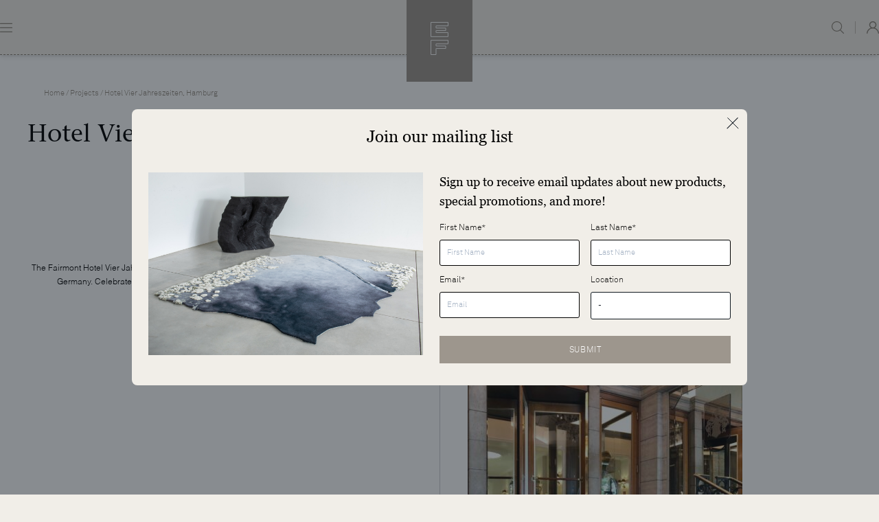

--- FILE ---
content_type: text/html; charset=UTF-8
request_url: https://www.edwardfields.com/projects/hotel-vier-jahreszeiten-hamburg
body_size: 30974
content:
<!DOCTYPE html><html lang="en" translate="no"><head><meta charset="utf-8"><meta name="viewport" content="width=device-width,minimum-scale=1"><link type="image/png" href="https://taiping-development.sgp1.digitaloceanspaces.com/images/_192x192_crop_center-center_100_none/EF-Favicon_2021-11-02-060335_fwra.png" rel="icon" sizes="192x192"><link type="image/png" href="https://taiping-development.sgp1.digitaloceanspaces.com/images/_48x48_crop_center-center_100_none/EF-Favicon_2021-11-02-060335_fwra.png" rel="icon" sizes="48x48"><link type="image/png" href="https://taiping-development.sgp1.digitaloceanspaces.com/images/_32x32_crop_center-center_100_none/EF-Favicon_2021-11-02-060335_fwra.png" rel="icon" sizes="32x32"><link type="image/png" href="https://taiping-development.sgp1.digitaloceanspaces.com/images/_16x16_crop_center-center_100_none/EF-Favicon_2021-11-02-060335_fwra.png" rel="icon" sizes="16x16"><link href="https://taiping-development.sgp1.digitaloceanspaces.com/images/_180x180_crop_center-center_100_none/EF-Favicon_2021-11-02-060335_fwra.png" rel="apple-touch-icon" sizes="180x180"><link rel="dns-prefetch" href="https://www.taipingcarpets.com"><link rel="preconnect" href="https://www.taipingcarpets.com" crossorigin><link rel="stylesheet" href="https://cdnjs.cloudflare.com/ajax/libs/slick-carousel/1.8.1/slick.min.css"><link rel="stylesheet" href="https://cdnjs.cloudflare.com/ajax/libs/slick-carousel/1.8.1/slick-theme.min.css"><link rel="stylesheet" href="https://cdnjs.cloudflare.com/ajax/libs/slick-carousel/1.8.1/slick-theme.min.css"><link href="/assets/dist/ef.css?v=66190" rel="stylesheet"><link href="https://www.edwardfields.com/dist/css/styles.f440ec497a94e2d40e28.css" rel="stylesheet" media="print" onload="this.media=&#039;all&#039;"><noscript><link href="https://www.edwardfields.com/dist/css/styles.f440ec497a94e2d40e28.css" rel="stylesheet"></noscript><link href="/assets/dist/lib.css?v=85163" rel="stylesheet"><meta name="google" content="notranslate" /><style type="text/css">
                [v-cloak] {
                    opacity: 0;
                }

                .page_password_main {
                  background: #f1ede6;
                  min-height: 80vh;
                  display: flex;
                  align-items: center;
                  justify-content: center;
                  font-family: 'Helvetica Neue', sans-serif;
                  padding: 20px;

                }

                .page_password_inner {
                  text-align: center;
                  max-width: 700px;
                  width: 100%;
                  z-index:9999;
                }

                .logo {
                  max-width: 400px;
                  margin: auto;
                  margin-bottom: 5rem;
                  width: 100%;
                }

                .page-title {
                  font-size: 36px;
                  color: #111;
                  margin-bottom: 10px;
                  font-weight:500;
                }

                .page-desc {
                  font-size: 12px;
                  color: #111;
                  margin-bottom: 30px;
                }

                .password-input-wrap {
                  display: flex;
                  flex-direction: column;
                  align-items: center;
                  gap: 20px;
                }

                .input-group {
                  display: flex;
                  align-items: center;
                  background: #fff;
                  border-radius: 999px;
                  padding: 10px 15px;
                  width: 100%;
                  max-width: 400px;
                  box-shadow: 0 2px 6px rgba(0, 0, 0, 0.1);
                  height:50px;
                }

                .lock-icon {
                  font-size: 18px;
                  margin-right: 10px;
                  color: #9a8f83;
                }

                input[type="password"] {
                  background: transparent;
                  color: #9F8F80;
                  width:100%;
                }

                input[type="password"]:focus-visible {
                outline:none;
                }

                .input-group input[type="password"]::placeholder {  
                   font-size: 12px;  
                   color: #9F8F80; }
                   
                .input-group input[type="password"]:not(:placeholder-shown) {
                    font-size: 30px;
                    padding: 0;
                }

                @supports (-webkit-touch-callout: none) or (selector(:nth-child(1 of x))) {
                    .input-group input[type="password"]:not(:placeholder-shown) {
                        line-height: 1.1;
                    }
                }


                .input-group input[type="password"]:not(:placeholder-shown) {
                    font-size: 45px;
                    line-height: 1.2;
                    caret-color: transparent; /* Hide default cursor */
                    position: relative;
                }

                /* Custom cursor using pseudo-element */
                .input-group input[type="password"]:focus:not(:placeholder-shown)::after {
                    content: '|';
                    position: absolute;
                    font-size: 20px; /* Small cursor size */
                    color: #000;
                    animation: blink 1s infinite;
                }

                @keyframes blink {
                    0%, 50% { opacity: 1; }
                    51%, 100% { opacity: 0; }
                }

                .submit-btn {
                  background: transparant;
                  color: #9F8F80;
                  border-width: 1px;
                  border-style: solid;
                  border-color: #9F8F80;
                  cursor: pointer;
                  font-weight: bold;
                  transition: background 0.3s ease;
                  padding: 10px 40px;
                  font-size: 10px;
                }

                .submit-btn:hover {
                  background: #9F8F80;
                  color: #fff;
                }

                .password-error{
                  font-size: 12px;
                    color: red;
                }
                .social-icons{
                  display: flex;
                  gap:2px;
                    align-items: center;
                    justify-content: center;
                    padding: 20px;
                    padding-top:3rem;
                }

                .icon{
                  margin-inline: 7px;
                }

                @media(max-width:768px){
                    .social-icons{
                    display: flex;
                    justify-content: center;
                    padding-top: 1rem;
                   }

                   .logo{
                   margin-bottom:4rem;
                   }
                }

                .social_svg{
                  border-radius:1px
                }

                @supports (-moz-appearance: none) {
                   .input-group input[type="password"]:not(:placeholder-shown) {
                   font-size:33px;
                   }
                }

                .video-wrapper {
                  position: relative;
                  width: 100%;
                  padding-top: 56.25%; /* 16:9 aspect ratio */
                  overflow: hidden;
                 }

                 .relative.w-full {
                    overflow: hidden;
                }

                .video-wrapper iframe {
                  position: absolute;
                  top: 0;
                  left: 0;
                  width: 100%;
                  height: 100%;
                  pointer-events: none; /* So it doesn't block buttons */
                  z-index: 0;
                }

                svg#Layer_1 {
                    margin-top: 2px;
                }

                /* Controls wrapper */
                .controls-container {
                  position: absolute;
                  bottom: 5px;
                  left: 0;
                  width: 100%;
                  padding: 0 12px;
                  display: flex;
                  justify-content: space-between;
                  z-index: 10;
                  pointer-events: none; /* Transparent to clicks (children override it) */
                }

                /* Left and Right sections */
                .controls-left,
                .controls-right {
                  display: flex;
                  pointer-events: auto; /* Enable interaction */
                }

                /* All control buttons */
                .controls-container button,
                .controls button {
                  /* background: rgba(0, 0, 0, 0.7); */
                  color: white;
                  padding: 8px 5px;
                  border: none;
                  border-radius: 6px;
                  cursor: pointer;
                  z-index: 10;
                }

                /* Default hide mobile */
                .mobile-only {
                  display: none;
                }

                /* Show desktop iframe on large screens */
                @media (min-width: 1026px) {
                  .desktop-only {
                    display: block;
                  }
                  .mobile-only {
                    display: none;
                  }
                }

                @media (max-width: 1026px) {
                    .video-wrapper {
                        padding-top: 100vh;
                    }
                    .desktop-only {
                    display: none;
                  }
                  .mobile-only {
                    display: block;
                  }
                  .img-wrapper img {
                        object-fit: contain;
                        max-height: 412px;
                    }
                }


                @supports (-webkit-touch-callout: none) or (selector(:nth-child(1 of x))) {
                   .readMore:after {
                   -webkit-mask-size: auto;
                   width:12px !important;
                   height: 8px;
                    line-height: 0;
                    display:inline-block;
                   }
                }



                /* Show mobile iframe on small screens */
                @media (max-width: 768px) {
                  
                }

                /* slider css taiping */
                .taiping-video-wrp {
                    position:absolute;
                }
                /* slider end-css taiping */

            </style><!-- Global site tag (gtag.js) - Google Analytics --><script async src="https://www.googletagmanager.com/gtag/js?id=UA-207140950-3"></script><script>
  window.dataLayer = window.dataLayer || [];
  function gtag(){dataLayer.push(arguments);}
  gtag('js', new Date());

  gtag('config', 'UA-207140950-3');
</script><!-- Google Tag Manager --><script>(function(w,d,s,l,i){w[l]=w[l]||[];w[l].push({'gtm.start':
new Date().getTime(),event:'gtm.js'});var f=d.getElementsByTagName(s)[0],
j=d.createElement(s),dl=l!='dataLayer'?'&l='+l:'';j.async=true;j.src=
'https://www.googletagmanager.com/gtm.js?id='+i+dl;f.parentNode.insertBefore(j,f);
})(window,document,'script','dataLayer','GTM-53ZFWTK');</script><!-- End Google Tag Manager --><!-- Meta Pixel Code --><script>
!function(f,b,e,v,n,t,s)
{if(f.fbq)return;n=f.fbq=function(){n.callMethod?
n.callMethod.apply(n,arguments):n.queue.push(arguments)};
if(!f._fbq)f._fbq=n;n.push=n;n.loaded=!0;n.version='2.0';
n.queue=[];t=b.createElement(e);t.async=!0;
t.src=v;s=b.getElementsByTagName(e)[0];
s.parentNode.insertBefore(t,s)}(window, document,'script',
'https://connect.facebook.net/en_US/fbevents.js');
fbq('init', '1012281040094904');
fbq('track', 'PageView');
</script><noscript><img height="1" width="1" style="display:none"
src="https://www.facebook.com/tr?id=1012281040094904&ev=PageView&noscript=1"
/></noscript><!-- End Meta Pixel Code --><!-- Pinterest Tag --><script>
!function(e){if(!window.pintrk){window.pintrk = function () {
window.pintrk.queue.push(Array.prototype.slice.call(arguments))};var
  n=window.pintrk;n.queue=[],n.version="3.0";var
  t=document.createElement("script");t.async=!0,t.src=e;var
  r=document.getElementsByTagName("script")[0];
  r.parentNode.insertBefore(t,r)}}("https://s.pinimg.com/ct/core.js");
pintrk('load', '2614133099000', {em: '<user_email_address>'});
pintrk('page');
</script><noscript><img height="1" width="1" style="display:none;" alt=""
  src="https://ct.pinterest.com/v3/?event=init&tid=2614133099000&pd[em]=<hashed_email_address>&noscript=1" /></noscript><!-- end Pinterest Tag --><meta name="description" content="&lt;p&gt;&lt;strong&gt;Interior Design: &lt;/strong&gt;Hotel Vier Jahreszeiten&lt;/p&gt;
&lt;p&gt;&lt;strong&gt;Carpet Design: &lt;/strong&gt;Custom&lt;br /&gt;&lt;/p&gt;
&lt;p&gt;The Fairmont Hotel Vier Jahreszeiten is a luxury hotel located on the Neuer Jungfernstieg in Hamburg, Germany. Celebrated as one of the top hotels in the world, Hotel Vier…"><meta content="&lt;p&gt;&lt;strong&gt;Interior Design: &lt;/strong&gt;Hotel Vier Jahreszeiten&lt;/p&gt;
&lt;p&gt;&lt;strong&gt;Carpet Design: &lt;/strong&gt;Custom&lt;br /&gt;&lt;/p&gt;
&lt;p&gt;The Fairmont Hotel Vier Jahreszeiten is a luxury hotel located on the Neuer Jungfernstieg in Hamburg, Germany. Celebrated as one of the top hotels in the world, Hotel Vier…" property="og:description"><meta content="&lt;p&gt;&lt;strong&gt;Interior Design: &lt;/strong&gt;Hotel Vier Jahreszeiten&lt;/p&gt;
&lt;p&gt;&lt;strong&gt;Carpet Design: &lt;/strong&gt;Custom&lt;br /&gt;&lt;/p&gt;
&lt;p&gt;The Fairmont Hotel Vier Jahreszeiten is a luxury hotel located on the Neuer Jungfernstieg in Hamburg, Germany. Celebrated as one of the top hotels in the world, Hotel Vier…" property="og:image:alt"><script src="https://challenges.cloudflare.com/turnstile/v0/api.js" async defer></script><style>    .grecaptcha-badge { visibility: hidden; }
</style></head><body class="bg-primary-50 ef"><div id="page-container"><nav v-cloak class="fixed ff-akkurat z-10 top-0 w-full h-20 bg-primary-50 shadow-md border-b border-dashed border-darktaupe" :class="(typeof showSearch === 'undefined'? false : showSearch) ? 'bg-primary-500 border-white border-opacity-50' : ''"><div class="container mx-auto h-full p-6 lg:px-0 flex items-center justify-between" :class="(typeof showSearch === 'undefined'? false : showSearch) ? 'show-search' : ''"><div class="flex items-center space-x-6"><a
            
            aria-label=""
            class="inline-flex items-center cursor-pointer text-primary-600"
            @click="toggleMenu()"            ><svg width="18" height="14" viewBox="0 0 18 14" fill="none" class="stroke-current" xmlns="http://www.w3.org/2000/svg"><line x1="0.6" y1="13.4" x2="17.4" y2="13.4" stroke-width="1.2" stroke-linecap="round"/><line x1="0.6" y1="7.4" x2="17.4" y2="7.4" stroke-width="1.2" stroke-linecap="round"/><line x1="0.6" y1="1.4" x2="17.4" y2="1.4" stroke-width="1.2" stroke-linecap="round"/></svg></a></div><div class="flex-shrink ml-auto mr-auto"><div style="" class="nav-logo absolute top-0 left-0 right-0 mx-auto w-24 bg-primary-500 p-8 flex items-center justify-center"><a href="https://www.edwardfields.com/"><span class="inline-block h-12 w-8"><svg xmlns="http://www.w3.org/2000/svg" width="26" height="48" viewBox="0 0 26 48" fill="none" style="margin: 0 auto;"><path d="M8.45477 15.4333H25.4364V21.3667H0.5V0.5H25.5V5.7H8.45477H7.95477V6.2V8.33333V8.83333H8.45477H22.0672V12.4333H8.45477H7.95477V12.9333V14.9333V15.4333H8.45477Z" stroke="white"></path><path d="M8.45477 34.9667H22.0672V38.5667H8.45477H7.95477V39.0667V47.5H0.5V26.6333H25.5V31.8333H8.45477H7.95477V32.3333V34.4667V34.9667H8.45477Z" stroke="white"></path></svg></span></a></div></div><div class="flex items-stretch space-x-4"><a
            
            aria-label=""
            class="inline-flex items-center cursor-pointer text-primary-600 toggle_search"
                        @click="toggleSearch()"><svg width="18" height="18" viewBox="0 0 18 18" class="fill-current" xmlns="http://www.w3.org/2000/svg"><path d="M17.8295 17.0207L13.1822 12.4477C14.3991 11.1255 15.1469 9.37682 15.1469 7.45261C15.1463 3.33639 11.7559 0 7.57327 0C3.39066 0 0.000244141 3.33639 0.000244141 7.45261C0.000244141 11.5688 3.39066 14.9052 7.57327 14.9052C9.38045 14.9052 11.038 14.2802 12.3399 13.241L17.0052 17.832C17.2326 18.056 17.6016 18.056 17.8289 17.832C18.0568 17.6081 18.0568 17.2447 17.8295 17.0207ZM7.57327 13.7586C4.03433 13.7586 1.16546 10.9353 1.16546 7.45261C1.16546 3.96991 4.03433 1.14663 7.57327 1.14663C11.1122 1.14663 13.9811 3.96991 13.9811 7.45261C13.9811 10.9353 11.1122 13.7586 7.57327 13.7586Z" /></svg></a><div class="w-px bg-primary-600 opacity-50"></div><div class="hover-dropdown  flex"><a
            href=/account/my-account
            aria-label=""
            class="inline-flex items-center cursor-pointer text-primary-600"
                        ><svg width="18" height="18" viewBox="0 0 18 18" fill="none" xmlns="http://www.w3.org/2000/svg" class="fill-current"><g clip-path="url(#clip0)"><path d="M15.3864 11.6367C14.4023 10.6558 13.2312 9.93158 11.9543 9.49213C13.337 8.54291 14.24 6.94681 14.2224 5.14681C14.1906 2.27806 11.8062 -0.0352185 8.93138 -6.22901e-05C6.08482 0.035094 3.77794 2.35541 3.77794 5.20306C3.77794 6.97845 4.67741 8.55345 6.04602 9.49213C4.76912 9.93158 3.59805 10.6558 2.61392 11.6367C1.09364 13.1554 0.180057 15.1206 0.00368992 17.237C-0.0315835 17.6484 0.289404 17.9999 0.702103 17.9999H0.70563C1.07247 17.9999 1.37582 17.7187 1.40757 17.3531C1.73914 13.4683 5.01956 10.4062 9.00193 10.4062C12.9843 10.4062 16.2612 13.4683 16.5928 17.3531C16.6245 17.7187 16.9279 17.9999 17.2947 17.9999H17.2982C17.7109 17.9999 18.0319 17.6484 18.0002 17.237C17.8203 15.1206 16.9102 13.1554 15.3864 11.6367ZM9.12891 8.99642C6.92785 9.06674 5.12186 7.27025 5.19593 5.0765C5.25942 3.08666 6.87847 1.47298 8.87494 1.4097C11.076 1.33939 12.882 3.13588 12.8079 5.32963C12.7444 7.31947 11.1219 8.93314 9.12891 8.99642Z" /></g><defs><clipPath id="clip0"><rect width="18" height="18" /></clipPath></defs></svg></a><div class="dropdown-holder  pt-4 mt-4" ><div class="flex flex-col  p-3 gap-2  dropdown-content pb-2 border-opacity-50 text-darktaupe text-xs capitalize tracking-wider	"><div class="border-b border-current border-dashed py-2 pb-4"><a href="/login">Login</a></div><div class=" py-2"><a href="/register-trade-account">Register</a></div></div></div></div></div></div><div :class="
        [
            'fixed top-0 left-0 bottom-0 min-h-screen transform min-w-sm max-w-sm flex flex-col bg-primary-500',
            'transition-transform ease-in-out duration-300',
            menuOpen ? 'translate-x-0' : '-translate-x-full',
        ]"><span class="flex-shrink self-end p-8 cursor-pointer" @click="toggleMenu()"><img src="/assets/img/close_icon.svg" alt="close"></span><nav role="main" class="px-8 w-full"><ul class="w-full"><li class="text-xs text-white font-light tracking-wide border-b border-dashed border-white border-opacity-50 py-4"><a
                                    class="menu-link inline-flex w-full uppercase tracking-widest font-light mobile-dropdown-visible"
                >About</a><div class="submenu-container"><div class="submenu"><a href="https://www.edwardfields.com/about" class="inline-flex pt-3 ml-4 w-full uppercase tracking-widest font-light">About</a><a href="https://www.edwardfields.com/about/heritage" class="inline-flex pt-3 ml-4 w-full uppercase tracking-widest font-light">Heritage</a><a href="https://www.edwardfields.com/about/craftmanship" class="inline-flex pt-3 ml-4 w-full uppercase tracking-widest font-light">Craftsmanship</a><a href="https://www.edwardfields.com/about/responsibility" class="inline-flex pt-3 ml-4 w-full uppercase tracking-widest font-light">Responsibility</a></div></div></li><li class="text-xs text-white font-light tracking-wide border-b border-dashed border-white border-opacity-50 py-4"><a
                                    class="menu-link inline-flex w-full uppercase tracking-widest font-light mobile-dropdown-visible"
                >Library</a><div class="submenu-container"><div class="submenu"><a href="https://www.edwardfields.com/editions" class="inline-flex pt-3 ml-4 w-full uppercase tracking-widest font-light">Editions</a><a href="https://www.edwardfields.com/collaborators" class="inline-flex pt-3 ml-4 w-full uppercase tracking-widest font-light">Collaborators</a><a href="https://www.edwardfields.com/design-search" class="inline-flex pt-3 ml-4 w-full uppercase tracking-widest font-light">Design Search</a></div></div></li><li class="text-xs text-white font-light tracking-wide border-b border-dashed border-white border-opacity-50 py-4"><a
                                    class="menu-link inline-flex w-full uppercase tracking-widest font-light mobile-dropdown-visible"
                >Sectors</a><div class="submenu-container"><div class="submenu"><a href="https://www.edwardfields.com/sector/residential" class="inline-flex pt-3 ml-4 w-full uppercase tracking-widest font-light">Residential</a><a href="https://www.edwardfields.com/sector/boutique-stores" class="inline-flex pt-3 ml-4 w-full uppercase tracking-widest font-light">Boutique Store</a><a href="https://www.edwardfields.com/sector/yacht" class="inline-flex pt-3 ml-4 w-full uppercase tracking-widest font-light">Yacht</a><a href="https://www.edwardfields.com/sector/aviation" class="inline-flex pt-3 ml-4 w-full uppercase tracking-widest font-light">Aviation</a><a href="https://www.edwardfields.com/sector/hospitality" class="inline-flex pt-3 ml-4 w-full uppercase tracking-widest font-light">Hospitality</a></div></div></li><li class="text-xs text-white font-light tracking-wide border-b border-dashed border-white border-opacity-50 py-4"><a
                                    class="menu-link inline-flex w-full uppercase tracking-widest font-light mobile-dropdown-visible"
                >Projects</a><div class="submenu-container"><div class="submenu"><a href="https://www.edwardfields.com/projects" class="inline-flex pt-3 ml-4 w-full uppercase tracking-widest font-light">Projects</a><a href="https://www.edwardfields.com/projects/residential" class="inline-flex pt-3 ml-4 w-full uppercase tracking-widest font-light">Residential</a><a href="https://www.edwardfields.com/projects/boutique-stores" class="inline-flex pt-3 ml-4 w-full uppercase tracking-widest font-light">Boutique Store</a><a href="https://www.edwardfields.com/projects/yacht" class="inline-flex pt-3 ml-4 w-full uppercase tracking-widest font-light">Yacht</a><a href="https://www.edwardfields.com/projects/aviation" class="inline-flex pt-3 ml-4 w-full uppercase tracking-widest font-light">Aviation</a><a href="https://www.edwardfields.com/projects/hospitality" class="inline-flex pt-3 ml-4 w-full uppercase tracking-widest font-light">Hospitality</a><a href="https://www.edwardfields.com/projects/other" class="inline-flex pt-3 ml-4 w-full uppercase tracking-widest font-light">Other</a><a href="https://www.edwardfields.com/projects/all" class="inline-flex pt-3 ml-4 w-full uppercase tracking-widest font-light">All</a></div></div></li><li class="text-xs text-white font-light tracking-wide border-b border-dashed border-white border-opacity-50 py-4"><a
                                    class="menu-link inline-flex w-full uppercase tracking-widest font-light mobile-dropdown-visible"
                >Shop</a><div class="submenu-container"><div class="submenu"><a href="https://taipingshop-uk.com/" class="inline-flex pt-3 ml-4 w-full  tracking-widest font-light" target="_blank">UK e-SHOP</a><a href="https://taipingshop-fr.com/" class="inline-flex pt-3 ml-4 w-full  tracking-widest font-light" target="_blank">FRANCE e-SHOP</a><a href="https://taipingshop-hk.com/" class="inline-flex pt-3 ml-4 w-full  tracking-widest font-light" target="_blank">HONG KONG e-SHOP</a><a href="https://www.edwardfields.com/contact-us" class="inline-flex pt-3 ml-4 w-full  tracking-widest font-light" target="_blank">FIND A SHOWROOM OR DISTRIBUTOR</a></div></div></li></ul></nav><div class="border-t border-dashed border-white border-opacity-50 flex items-center justify-center p-8 mt-auto"><a href="https://www.edwardfields.com/"><span class="inline-block w-full px-6"><?xml version="1.0" encoding="UTF-8" standalone="no"?><svg class="w-full max-w-xs m-auto"
                 id="svg2"

                 viewBox="0 0 780.54669 244.32001"><g
                        id="g10"
                        transform="matrix(1.3333333,0,0,-1.3333333,0,244.32)"><g
                            id="g12"
                            transform="scale(0.1)"><path
                                d="m 69.5156,1749.65 c -21.7773,0 -79.03904,-16.39 -68.15232,-43.6 10.88672,-27.25 89.94922,-2.78 89.94922,-27.25 0,-24.46 -5.6797,-445.6 5.168,-551.83 C 107.387,1020.7 94.0078,684.539 83.0508,638.25 72.2109,591.961 9.55469,482.641 14.9648,472.172 c 5.504,-10.5 84.4532,16.258 152.6912,13.617 68.043,-2.828 239.59,5.473 261.344,8.16 21.797,2.699 46.309,2.699 43.574,92.621 -2.633,89.93 -2.633,198.852 -24.519,190.59 -21.77,-8.18 -16.254,-149.769 -62.606,-193.359 -46.308,-43.563 -62.562,-57.16 -98.031,-57.16 -35.379,0 -136.238,2.82 -136.238,2.82 0,0 32.687,81.578 32.687,122.391 0,40.949 -8.168,291.507 -8.168,291.507 0,0 24.574,18.996 40.856,18.996 16.316,0 40.808,-10.82 32.703,-48.941 -8.195,-38.164 -27.164,-130.824 16.344,-122.516 43.546,8.082 22.48,64 35.332,106.129 22.39,72.352 62.742,147.133 73.652,187.943 10.863,40.81 21.727,106.26 -2.738,103.62 -24.539,-2.88 -32.707,-24.61 -35.379,-49.08 -2.739,-24.51 -27.321,-100.83 -51.813,-117.13 -24.511,-16.39 -103.547,-21.86 -103.547,-21.86 0,0 5.473,348.71 8.192,422.29 2.824,73.49 -10.867,275.12 -10.867,275.12 0,0 144.453,51.72 207.015,16.3 62.606,-35.43 65.348,-108.92 59.918,-157.99 -5.48,-49.07 -5.48,-87.19 19.059,-87.19 24.535,0 27.426,153.53 30.383,190.45 7.089,88.7 32.687,121.29 -24.493,121.29 -57.195,0 -379.0035,-31.14 -400.8004,-31.14"
                                style="fill:#ffffff;fill-opacity:1;fill-rule:nonzero;stroke:none"
                                id="path14" /><path
                                d="m 592.422,1476.34 c -3.953,-28 -3.953,-282.05 -7.973,-330.02 -4.019,-48.06 -4.019,-292.086 0,-348.039 4.02,-55.972 -14,-204.062 29.989,-214.043 44.039,-10 97.988,106.043 142.003,238.102 44.012,132.023 54.036,371.95 46,451.97 -7.972,80.04 -162.011,277.99 -178.023,294.03 -16.027,15.99 -24.023,-6.09 -24.023,-6.09 0,0 -3.954,-57.95 -7.973,-85.91 z M 526.5,906.168 c 1.922,48.195 19.941,394.072 15.902,450.082 -3.957,56.09 10.004,278.04 10.004,293.98 0,16.03 18.043,14.09 64.086,-12.02 45.981,-26.01 125.926,-119.87 170,-195.97 43.953,-76.01 117.934,-230.03 53.953,-565.877 C 776.469,540.238 614.438,488.172 576.453,486.219 c -38.008,-1.938 -41.937,11.972 -41.937,11.972 0,0 -10.09,360.145 -8.016,407.977"
                                style="fill:#ffffff;fill-opacity:1;fill-rule:nonzero;stroke:none"
                                id="path16" /><path
                                d="m 880.465,1674.34 c 0,0 4.015,23.9 -40.02,25.84 -44.011,2.12 -107.922,6.1 -116.05,20.14 -7.993,13.96 -13.957,48.01 22.105,45.98 35.93,-1.94 115.965,-1.94 157.926,11.97 42.066,14.05 63.976,14.05 78,20.1 14,5.92 65.984,33.92 88.074,29.99 21.95,-4.2 57.99,-26.06 17.91,-58.09 -40,-32.02 -115.969,-34 -120.008,-57.98 -4.023,-23.99 -7.886,-63.96 -5.964,-100.09 1.941,-35.91 17.976,-225.92 21.996,-279.94 4.043,-53.97 28.026,-348.041 29.966,-367.916 2.05,-20.012 30.06,-296.055 38.01,-296.055 8.08,0 68.04,143.93 80.1,199.988 11.99,56.008 63.91,217.923 99.88,237.983 36.11,20 50.09,7.95 56.08,-14.01 5.96,-21.99 -22.04,-59.93 -22.04,-75.96 0,-15.99 -11.95,-179.946 4.06,-243.989 15.99,-64.039 19.96,-86.082 35.97,-88.031 15.95,-1.981 31.96,136.039 40,174.066 8.01,37.988 18,91.965 21.95,147.924 4.02,56 42.02,223.97 51.99,262.05 10,37.94 39.99,157.94 46,181.97 6.07,24.03 23.43,168.85 -0.6,202.91 -23.98,34.01 -71.38,69.12 -107.37,79.1 -36.02,9.99 -103.95,27.96 -129.92,40.02 -26.08,12.01 -50.09,47.96 -14.03,56.05 35.93,7.86 58,3.93 93.95,-8.09 36.06,-12.01 121.97,-35.95 156.02,-37.93 34.04,-2.13 141.96,-2.13 148.03,-42.05 5.96,-40.11 -48.03,-98.01 -60.02,-145.98 -12.04,-48.1 -65.99,-238.06 -69.98,-270 -3.96,-31.97 -32.07,-202.07 -42.06,-234.09 -10.02,-32.02 -39.99,-185.907 -41.98,-209.931 -2.03,-23.984 -31.91,-141.91 -37.94,-182.098 -6.03,-39.882 -8.1,-210.019 -46,-206.05 -38.09,4.121 -44.06,4.121 -58.04,42.14 -13.97,38.028 -50.06,373.969 -55.98,378.032 -6,3.972 -46.04,-124.024 -64.02,-192.083 -18,-68.019 -32.04,-115.992 -35.97,-131.929 -4.03,-15.992 -10.03,-62.012 -44.02,-58.039 -34.05,4.019 -48.05,34 -48.05,53.976 0,20 -9.963,67.973 -13.982,112.094 -3.93,43.898 -36.02,255.957 -38.008,309.928 -2.051,54.06 -27.977,371.98 -33.985,431.96 -5.941,60.03 -20.054,150.13 -26.039,178.08 -6.008,27.97 -15.941,58.04 -15.941,58.04"
                                style="fill:#ffffff;fill-opacity:1;fill-rule:nonzero;stroke:none"
                                id="path18" /><path
                                d="m 1790.39,846.363 c 0,0 -83.9,557.937 -97.94,559.887 -14.03,2.03 -55.99,-140.02 -62.06,-172 -5.98,-31.97 -35.97,-163.99 -39.93,-187.89 -4.04,-24.02 -32.04,-146.11 -36.02,-162.094 -4.03,-15.989 -6,-30.032 0,-30.032 5.99,0 55.92,4.102 102.08,0 46,-3.886 124.88,-31.714 130.87,-27.785 5.92,4.063 3,19.914 3,19.914 z m -283.49,7.696 c 0,0 75.55,292.261 87.52,358.151 11.99,66.08 32.04,184.09 46.06,216.03 13.96,32.02 28.03,62.01 31.89,85.99 4.02,23.99 2.03,136 6.05,168.02 4.05,32.02 24.1,76.01 52.08,64.09 27.96,-12.06 33.92,-54.15 15.95,-122.04 -17.98,-68.06 -15.95,-138.02 -11.93,-160.07 3.97,-21.99 95.95,-591.976 103.86,-658 8.06,-66 32.09,-269.96 48.03,-283.878 16.01,-14.133 30.02,-24.161 50.09,-28.172 19.92,-3.891 71.95,-41.879 33.99,-45.848 -38.01,-4.07 -110.01,7.949 -130.01,3.969 -20.03,-3.969 -71.97,-6.039 -90.08,-9.981 -17.91,-3.968 -37.92,-12.101 -46.01,3.942 -7.96,16.07 12.04,41.91 32.05,47.918 19.99,6.09 84.01,14.039 86.06,30.121 1.97,15.937 -4.08,85.937 -6.07,115.937 -1.94,29.981 -7.97,64 -15.99,72.082 -7.99,7.91 -122.02,53.891 -161.99,59.981 -39.97,6.008 -95.93,15.988 -102,9.937 -5.94,-5.957 -20.05,-130.027 -34.01,-162.008 -13.98,-31.929 -29.97,-83.96 -22.02,-91.91 8.04,-8 34.03,-8 56.03,-10.07 21.97,-1.949 54.01,-5.969 47.98,-27.961 -6,-22 -89.96,-16.078 -131.93,-24.07 -42.07,-7.91 -100.1,-36 -112.07,-45.981 -11.97,-9.976 -27.96,-26.008 -46,-21.949 -18.02,3.973 -25.93,23.981 -11.95,37.992 13.98,13.938 99.98,51.891 119.96,63.989 20.01,12.011 54,131.921 63.96,169.949 10,38.043 18.04,110.031 16.08,115.953 -2.06,6.09 -49.94,20.058 -70.06,22.09 -19.96,1.976 -41.94,-3.942 -41.94,-3.942 l 8,22.399 c 0,0 27.5,12.359 51.32,15.984 30.7,4.637 77.1,11.356 77.1,11.356"
                                style="fill:#ffffff;fill-opacity:1;fill-rule:nonzero;stroke:none"
                                id="path20" /><path
                                d="m 2042.37,1633.84 c -4.48,-23.14 -6.78,-266.24 -11.46,-301 -4.73,-34.76 -9.28,-252.2 -4.73,-261.48 4.73,-9.27 21,0 55.61,11.49 34.65,11.61 94.92,94.96 127.34,148.22 32.37,53.23 69.41,201.37 44.01,300.79 -25.51,99.6 -99.56,139 -132,145.98 -32.4,6.93 -73.96,-9.24 -73.96,-9.24 0,0 0,-11.66 -4.81,-34.76 z m -76.3,-1115.641 c 4.64,20.762 -9.28,441.992 -4.6,509.171 4.6,67.09 27.74,402.72 27.74,469.77 0,67.18 -9.21,129.72 -18.5,148.28 -9.24,18.46 -43.97,55.51 -57.86,64.74 -13.94,9.28 -7.01,37.06 23.12,30.13 30.1,-6.94 69.47,-13.87 94.94,-16.21 25.44,-2.3 138.84,11.62 187.47,-16.17 48.63,-27.87 108.83,-118.02 120.38,-203.78 11.55,-85.61 0,-187.5 -34.72,-259.14 -34.76,-71.82 -97.21,-157.42 -97.21,-157.42 0,0 27.72,-312.488 53.24,-414.379 25.44,-101.859 64.27,-323.5 130.83,-323.5 35.95,0 64.84,21.778 74.47,12.149 38.56,-38.508 -57.16,-91.328 -119.7,-54.36 -62.5,37.059 -90.28,143.54 -106.49,199.149 -16.14,55.48 -64.73,358.738 -69.43,407.312 -4.59,48.59 -4.59,127.389 -4.59,127.389 0,0 -37.02,-9.32 -71.82,-13.96 -34.65,-4.64 -64.71,2.3 -67.16,-6.98 -2.19,-9.23 0,-393.449 2.45,-425.769 2.28,-32.512 -4.64,-83.402 27.72,-95.012 32.39,-11.539 81.03,-23.058 87.96,-39.359 6.95,-16.25 -2.39,-27.781 -23.17,-30.078 -20.87,-2.25 -94.71,18.957 -122.63,18.508 -28.02,-0.348 -78.69,-4.551 -92.67,2.34 -13.88,6.851 -18.46,34.769 9.3,34.769 27.77,0 46.33,11.481 50.93,32.41"
                                style="fill:#ffffff;fill-opacity:1;fill-rule:nonzero;stroke:none"
                                id="path22" /><path
                                d="m 2454.28,1214.73 c -1.81,-112.27 32.55,-628.55 34.36,-644.8 1.86,-16.258 29.06,10.949 72.48,63.461 43.46,52.48 106.84,253.57 121.33,347.691 14.49,94.168 38.08,335.098 -30.82,499.898 -68.86,164.79 -133.93,166.69 -157.6,173.88 -23.5,7.25 -19.87,-12.67 -19.87,-12.67 0,0 -18.11,-315.18 -19.88,-427.46 z m -48.98,-132.15 c -1.86,59.72 12.72,539.65 5.48,566.81 -7.34,27.3 -41.65,41.79 -45.37,52.69 -3.53,10.73 0,27.03 11,27.03 10.82,0 56.09,-10.86 72.39,-16.3 16.3,-5.47 47.04,-1.76 94.21,-14.44 47.09,-12.67 150.27,-101.45 173.85,-159.4 23.58,-57.99 72.48,-251.76 59.76,-469.07 C 2763.95,852.469 2646.24,658.801 2611.78,613.422 2577.42,568.109 2466.96,484.77 2452.47,484.77 c -14.57,0 -14.57,18.109 -14.57,18.109 0,0 -30.79,519.851 -32.6,579.701"
                                style="fill:#ffffff;fill-opacity:1;fill-rule:nonzero;stroke:none"
                                id="path24" /><path
                                d="m 3341.62,1654.86 c 0,0 -28.94,-340.53 -32.6,-447.42 -3.66,-106.75 -7.16,-191.99 -7.16,-191.99 0,0 56.05,-5.35 74.21,10.86 18.15,16.39 18.15,21.82 19.87,43.59 1.82,21.69 7.25,59.68 10.92,81.45 3.57,21.73 12.68,50.79 32.46,39.88 20.05,-10.86 21.99,-66.03 11.13,-125.88 0,0 -7.42,-57.06 -14.63,-80.647 -7.24,-23.539 -23.49,-61.562 -27.2,-86.922 -3.58,-25.304 5.48,-67.09 -12.68,-79.722 -18.15,-12.668 -35.54,0.429 -37.36,16.742 -1.72,16.387 1.58,60.859 10.68,88.027 9.06,27.246 12.15,56.488 6.81,56.488 -5.39,0 -37.5,-0.308 -50.89,-4.992 -16.74,-5.918 -19.82,-20.363 -19.82,-20.363 0,0 -7.16,-96.016 -5.31,-157.672 1.81,-61.449 -12.45,-171.07 16.44,-218.059 29.1,-47.171 70.4,-53.582 110.33,-60.781 39.75,-7.289 59.67,-14.48 61.44,-39.847 1.9,-25.391 -34.28,-23.532 -63.26,-20.032 -29.06,3.75 -121.41,27.2 -154.01,27.2 -32.59,0 -162.98,-1.809 -173.89,0 -10.9,1.859 -18.11,34.492 0,38.16 18.06,3.531 86.65,3.531 99.33,32.468 12.6,29.063 31.81,132.321 31.81,193.801 0,0 11.78,268.101 11.78,309.751 0,41.74 24.3,565.13 13.52,574.23 -10.82,9.01 -114.82,18.16 -127.51,19.87 -12.63,1.81 -16.3,47.09 3.62,47.09 20.01,0 163.07,-3.58 230.12,-1.77 67.05,1.77 184.8,10.82 213.73,1.77 28.98,-8.96 50.74,-21.77 52.47,-32.55 1.86,-10.91 -5.39,-242.66 -38.07,-288.02 -32.55,-45.36 -46.96,-45.36 -50.67,-34.41 -3.57,10.82 -5.43,36.18 1.82,48.94 7.24,12.59 16.3,43.37 16.3,76.01 0,32.69 -23.55,125 -76.11,153.97 -52.42,28.97 -137.62,30.78 -137.62,30.78"
                                style="fill:#ffffff;fill-opacity:1;fill-rule:nonzero;stroke:none"
                                id="path26" /><path
                                d="m 3741.03,1592.94 c 0,0 1.46,47.52 -22.3,57.99 -23.86,10.3 -50.58,8.93 -51.95,17.76 -1.59,8.92 -1.59,32.64 11.7,32.64 13.48,0 87.68,-5.87 120.36,-5.87 32.65,0 66.74,1.5 86.17,5.87 19.21,4.46 34.15,11.97 48.99,-2.96 14.88,-14.8 -7.55,-29.68 -20.76,-35.56 -13.47,-5.92 -60.99,-20.8 -74.29,-46.06 -13.38,-25.13 -26.82,-63.87 -29.64,-118.81 -3,-54.86 -10.47,-235.99 -7.46,-329.54 3,-93.55 0,-397.912 4.46,-432.06 4.51,-34.09 8.83,-161.82 14.84,-170.75 5.88,-8.918 75.71,-29.758 92.09,-37.192 16.33,-7.378 26.63,-22.207 10.29,-28.128 -16.3,-6.09 -48.94,-10.469 -83.08,-10.469 -34.14,0 -74.29,16.39 -96.42,17.937 -22.43,1.453 -178.26,13.282 -197.6,11.883 -19.31,-1.551 -17.81,19.289 -13.3,26.629 4.46,7.512 20.71,13.391 43.07,16.379 22.3,2.961 96.46,-4.457 115.76,7.473 19.29,11.789 23.77,28.179 28.22,71.238 4.38,42.98 14.93,222.652 14.93,274.594 0,51.945 -1.59,280.646 1.37,328.166 2.96,47.49 2.96,255.34 4.55,285.02 1.46,29.72 0,63.82 0,63.82"
                                style="fill:#ffffff;fill-opacity:1;fill-rule:nonzero;stroke:none"
                                id="path28" /><path
                                d="m 4030.46,589.359 c 0,0 10.34,56.352 10.34,132.102 0,75.699 -1.37,334.039 -1.37,417.219 0,83.16 -7.55,427.5 -14.88,455.81 -7.48,28.18 -51.95,54.9 -51.95,68.32 0,13.34 23.71,16.3 53.4,17.81 29.73,1.5 80.17,2.95 136.61,10.33 56.4,7.42 170.71,29.73 218.23,19.35 47.58,-10.42 69.84,-17.8 69.84,-46.07 0,-28.18 -17.84,-72.61 -19.35,-90.5 -1.41,-17.84 -8.87,-121.86 -10.43,-136.61 -1.45,-14.89 -8.91,-35.6 -19.29,-40.06 -10.38,-4.55 -23.77,2.91 -31.14,19.3 -7.42,16.3 -3,87.58 -6.01,121.68 -2.91,34.19 -23.76,84.63 -53.35,100.97 -29.78,16.39 -112.85,19.3 -136.57,10.38 -23.81,-8.93 -59.5,-23.68 -65.38,-78.67 -5.95,-54.89 -8.91,-412.79 -5.95,-482.53 2.96,-69.78 4.55,-141.073 4.55,-141.073 0,0 53.35,-8.879 85.99,20.762 32.73,29.769 43.07,74.241 50.57,95.091 7.42,20.71 11.8,59.36 25.14,65.32 13.42,5.88 22.34,-7.41 28.22,-19.29 5.92,-11.93 5.92,-54.95 -2.96,-77.3 -8.92,-22.22 -50.4,-117.27 -54.81,-135.024 -4.59,-17.754 -4.59,-103.926 -7.6,-117.266 -2.91,-13.379 -16.3,-29.762 -23.63,-28.18 -7.43,1.411 -22.35,5.918 -20.8,20.758 1.36,14.844 4.37,127.649 -3.01,130.606 -7.42,2.961 -20.75,10.469 -37.14,8.926 -16.34,-1.543 -39.97,-13.477 -39.97,-13.477 0,0 2.91,-139.434 13.29,-185.461 10.34,-45.973 23.76,-132.102 34.05,-138.062 10.43,-5.969 37.15,-31.27 95.1,-23.77 57.81,7.422 102.42,47.531 117.27,75.75 14.92,28.141 62.45,129.102 68.28,138.07 6.09,8.961 41.74,0 38.65,-14.922 -2.92,-14.808 -20.76,-68.296 -32.56,-100.929 -11.92,-32.598 -29.85,-124.778 -40.23,-135.02 -10.38,-10.508 -13.34,-10.508 -40.06,-11.969 -26.72,-1.46 -98.01,-8.832 -121.64,-7.55 -23.9,1.672 -107.02,16.558 -133.74,13.558 -26.63,-3.058 -95.01,-17.937 -106.85,-19.347 -11.87,-1.551 -27.77,24.379 -14.88,31.23 37.15,19.289 46.02,69.738 46.02,69.738"
                                style="fill:#ffffff;fill-opacity:1;fill-rule:nonzero;stroke:none"
                                id="path30" /><path
                                d="m 4545.77,1664.23 c 0,0 5.84,32.73 -6.1,44.65 -11.75,11.8 -77.11,14.84 -100.92,28.09 -23.76,13.43 -34.23,26.73 -32.63,38.61 1.49,11.97 5.87,11.97 28.12,11.97 22.31,0 86.22,-6.01 132.11,-1.59 46.08,4.46 98.05,2.96 139.61,5.96 41.61,3 109.89,3 138.03,1.63 28.32,-1.63 62.46,-10.51 59.5,-26.85 -3.01,-16.3 -5.92,-23.72 -65.42,-17.8 -32.59,3.27 -70.84,-10.86 -93.5,-16.34 -42.8,-10.42 -109.89,-23.81 -115.72,-44.52 -6.01,-20.85 -31.23,-381.57 -32.63,-478.08 -1.47,-96.55 -3.1,-562.698 4.41,-592.421 7.42,-29.68 46.02,-87.629 86.07,-97.918 40.16,-10.43 101.02,3.129 124.04,16.211 64.92,36.918 71.9,76.848 83.83,109.879 10.38,28.809 16.29,86.219 26.71,97.969 10.47,11.922 17.81,13.39 29.73,4.55 11.84,-8.878 14.84,-17.89 13.34,-31.218 -1.5,-13.301 -10.33,-142.492 -16.3,-166.262 -5.92,-23.762 -22.34,-69.738 -47.57,-69.738 -25.17,0 -197.52,5.828 -240.45,1.418 -43.06,-4.379 -179.71,-38.61 -193.15,-40.059 -13.24,-1.5 -38.46,2.949 -40.06,10.367 -1.37,7.383 -7.37,48.992 7.42,56.453 14.98,7.469 60.87,20.719 75.8,32.637 14.79,11.934 25.18,25.231 25.18,47.531 0,22.211 -10.39,368.227 -7.3,449.851 2.83,81.67 14.85,534.43 16.22,567.2 1.63,32.6 1.63,57.82 1.63,57.82"
                                style="fill:#ffffff;fill-opacity:1;fill-rule:nonzero;stroke:none"
                                id="path32" /><path
                                d="m 5020.76,1573.73 c 0,0 20.75,-121.86 26.67,-178.31 5.92,-56.27 14.93,-372.6 11.93,-422.994 -2.92,-50.535 -19.22,-412.785 -14.84,-423.215 4.41,-10.301 26.68,0 37.06,5.961 10.42,6.008 87.71,40.148 115.76,197.469 28.31,157.336 29.81,405.289 20.89,497.379 -8.97,92.09 -16.34,172.21 -63.78,240.5 -33.04,47.34 -109.93,80.2 -118.81,87.67 -8.97,7.38 -14.88,-4.46 -14.88,-4.46 z m -72.71,103.88 c 0,0 151.37,-90.5 191.48,-120.22 40.14,-29.64 111.34,-109.89 133.55,-181.18 22.4,-71.28 53.5,-276.18 32.77,-409.792 C 5285.1,832.77 5271.71,748.23 5262.89,717.012 5253.87,685.871 5204.8,552.16 5141.02,523.941 5077.2,495.852 4999.91,491.352 4989.57,500.27 c -10.42,8.921 7.42,106.851 8.92,176.671 1.42,69.739 2.96,585.009 1.42,630.989 -1.42,46.02 -22.13,225.74 -39.97,276.18 -17.81,50.44 -26.86,75.75 -32.74,81.57 -5.92,6.02 20.85,11.93 20.85,11.93"
                                style="fill:#ffffff;fill-opacity:1;fill-rule:nonzero;stroke:none"
                                id="path34" /><path
                                d="m 5775.01,1653.89 c 0,0 -46.07,86.04 -121.77,87.59 -75.71,1.5 -161.88,-22.21 -200.43,-93.55 -38.57,-71.15 -87.59,-215.27 -53.49,-363.77 34.23,-148.45 114.35,-237.53 191.55,-311.734 77.16,-74.383 104.02,-140.414 108.62,-157.196 18.72,-69.921 16.11,-190.179 -26.99,-240.71 -42.89,-50.579 -84.62,-51.95 -135.06,-4.418 -50.49,47.437 -69.75,118.589 -102.52,132.148 -32.6,13.289 -62.33,25.129 -69.7,20.68 -7.42,-4.379 7.37,-14.758 8.88,-31.149 1.41,-16.383 0,-68.281 -11.88,-106.89 -11.76,-38.641 -16.35,-80.211 -22.26,-98.051 -5.97,-17.711 -22.22,-77.121 -22.22,-100.961 0,-23.641 -1.59,-39.981 11.8,-51.859 13.33,-11.84 28.26,-2.961 31.27,4.46 2.95,7.418 16.21,62.282 20.71,74.2 4.5,11.941 11.92,47.441 19.34,63.871 7.38,16.347 11.8,37.148 34.06,44.469 22.39,7.378 62.45,7.378 87.67,-11.829 25.22,-19.39 112.81,-68.32 169.3,-31.14 56.36,37.051 77.21,132.148 84.49,191.429 7.6,59.399 8.57,155.961 -41.47,216.825 -71.69,86.957 -213.77,218.275 -236.08,310.275 -22.3,92 -56.45,299.9 0,400.87 56.45,100.92 136.57,100.92 172.21,93.5 35.64,-7.38 83.21,-60.86 87.68,-106.84 4.36,-46.07 -1.56,-98.01 1.41,-108.39 2.95,-10.51 23.85,-16.34 32.64,-14.93 8.91,1.59 -1.37,81.8 23.76,163.38 25.31,81.62 34.1,99.55 37.15,112.8 2.99,13.43 -10.43,11.93 -23.76,25.31 -13.39,13.3 -26.73,40.02 -32.6,40.02 -5.92,0 -16.35,-7.38 -11.84,-14.75 4.28,-7.46 9.5,-41.57 8.08,-53.53 -1.49,-11.88 -5.25,-81.54 -9.58,-86.09 -4.51,-4.46 -8.97,5.96 -8.97,5.96"
                                style="fill:#ffffff;fill-opacity:1;fill-rule:nonzero;stroke:none"
                                id="path36" /><g
                                id="g38"
                                transform="scale(10)"><text
                                    transform="matrix(1,0,0,-0.98756654,255.044,7.99102)"
                                    style="font-variant:normal;font-weight:normal;font-size:27.9984px;font-family:Akkurat;-inkscape-font-specification:Akkurat;writing-mode:lr-tb;fill:#ffffff;fill-opacity:1;fill-rule:nonzero;stroke:none"
                                    id="text42"><tspan
                                        x="0 21.250435 42.556587 65.011627 86.486191 107.90501 126.18816 136.54654 165.10507 186.41162 208.86565 230.28447 252.73849"
                                        y="0"
                                        sodipodi:role="line"
                                        id="tspan40">CARPET MAKERS</tspan></text></g></g></g></svg></span></a></div><div class="border-t border-dashed border-white border-opacity-50 flex items-center justify-center p-8"><div class="flex space-x-8"><a  href="https://www.instagram.com/efcarpetmakers/" class="inline-flex w-5 h-5 items-center justify-center"><img  src="https://taiping-development.sgp1.digitaloceanspaces.com/images/instagram.svg" alt="socials" class="opacity-50"></a><a  href="https://www.facebook.com/efcarpetmakers/" class="inline-flex w-5 h-5 items-center justify-center"><img  src="https://taiping-development.sgp1.digitaloceanspaces.com/images/facebook.svg" alt="socials" class="opacity-50"></a><a  href="https://www.linkedin.com/company/edward-fields-carpet-makers/" class="inline-flex w-5 h-5 items-center justify-center"><img  src="https://taiping-development.sgp1.digitaloceanspaces.com/images/linkedin.svg" alt="socials" class="opacity-50"></a></div></div><div class="border-t border-dashed border-white border-opacity-50 flex flex-nowrap p-8"><div class="w-1/2"><ul class="space-y-4"><li class="text-xs text-white text-opacity-80 font-light tracking-wide"><a href="https://www.edwardfields.com/privacy-policy">
                            Privacy Policy
                        </a></li><li class="text-xs text-white text-opacity-80 font-light tracking-wide"><a href="https://www.edwardfields.com/cookie-policy">
                            Cookie Policy
                        </a></li><li class="text-xs text-white text-opacity-80 font-light tracking-wide"><a href="https://www.edwardfields.com/ip-ownership">
                            IP Ownership
                        </a></li></ul></div></div></div></nav><!-- Search Div --><div v-cloak v-if="(typeof showSearch === 'undefined'? false : showSearch)" class="fixed ff-akkurat shadow-md overflow-auto max-h-screen z-10 bg-primary-500 w-full lg:pt-6" style="top: 5rem;"><taiping-search-header inline-template><ais-instant-search
                :search-client="searchClient"
                index-name="prod_TAIPING_GLOBAL_COLLECTIONS"
                :search-function="searchFunction"
        ><ais-configure :hits-per-page.camel="4" /><div class="mx-auto"><div class=" lg:max-w-3xl mx-auto pb-4 lg:pb-8"><ais-search-box><div slot-scope="scopeSlot" class="field mt-8 lg:mt-0 px-4 lg:mb-3"><form method="GET" action="https://www.edwardfields.com/search" id="nav-search-form" class="mb-4"><div class=" uppercase tracking-widest text-white text-xs mb-2 ff-akkurat">
                                    Text search within Editions, Designs, Collaborators and Colors
                                </div><div class="flex items-center pb-2"><input
                                            type="text"
                                            placeholder="Type search text here..."
                                                                                        class="header_search text-2xl border-0 bg-transparent border-b border-white placeholder-white text-white border-opacity-25 w-full rounded-none focus:outline-none"
                                            name="query"
                                            v-model="scopeSlot.currentRefinement"
                                            @input="scopeSlot.refine($event.currentTarget.value)"
                                    ><button aria-label="Submit"><svg width="18" height="14" viewBox="0 0 18 14" fill="none" xmlns="http://www.w3.org/2000/svg"><path fill-rule="evenodd" clip-rule="evenodd" d="M16.5 8.17383L16.5 6.67382L-7.62284e-05 6.67382L-7.62939e-05 8.17383L16.5 8.17383Z" fill="#ffffff"/><path d="M15.75 7.42452L10.4925 2.12575L11.6197 0.998491L16.8727 6.29202L18 7.41927L17.9955 7.42377L18 7.42827L17.0625 8.36578L11.6272 13.8521L10.5 12.7248L15.75 7.42377L15.75 7.42452Z" fill="#ffffff"/></svg></button></div><div class=" text-xs pt-1 tracking-wide text-white ff-georgia">
                                    Looking for a specific design style, shape, color or more? Visit the <a class="tex-bold ff-akkurat underline" href="/design-search"><b>Design Search Tool</b></a> to explore our expansive design library.
                                </div></form><!-- <div :hidden="!scopeSlot.isSearchStalled" class="text-sub text-center">Loading...</div> --></div></ais-search-box></div><div class="border-top-line search-results" style="background-color: #cecbc6"><div class="container mx-auto"><div class="grid lg:grid-cols-5 grid-cols-1 pt-4 "><div class="py-6"><div class="px-6 lg:border-r border-grey"><div class="text-sm ff-helvetica flex justify-between items-center"><div class="text-lg">Editions</div><!--
                                        <div class=""><a href="/editions" class="tabheader-link text-black tracking-wider text-xs uppercase arrow-right">More</a></div>
                                        --></div><ais-hits id="results-collections" class="w-full mb-6"><div slot-scope="scopeSlot" class="grid grid-cols-2 gap-3 pt-4"><a :href="item.url['edwardFields']" v-for="(item, index) in scopeSlot.items" :key="index" class="square mb-6"><div class="content"><img :src="item.thumbnail[0]" class="object-cover w-full h-full"></div><div class="ff-helvetica-light text-xs absolute bottom-0 -mb-6 text-center w-full truncate">
                                                    ${item.title}
                                                </div></a><div v-if="scopeSlot.items.length == 0" class="lg:col-span-2 text-center py-3">
                                                No results found
                                            </div></div></ais-hits></div></div><div class="py-6"><div class="px-6 lg:border-r border-grey"><div class="text-sm ff-helvetica flex justify-between items-center"><div class="text-lg">Designs</div><!--
                                        <div class=""><a href="/design-search" class="tabheader-link text-black tracking-wider text-xs uppercase arrow-right">More</a></div>
                                        --></div><ais-index
                                            index-name="prod_TAIPING_GLOBAL_DESIGNS"
                                    ><ais-configure  v-bind:filters="'visibility:true'"  /><ais-hits id="results-designs" class="w-full mb-6"><div slot-scope="scopeSlot" class="grid grid-cols-2 gap-3 pt-4"><a :href="item.url['edwardFields']" v-for="(item, index) in scopeSlot.items" :key="index" class="square mb-6"><div class="content overflow-hidden"><img :src="item.thumbnail"></div><div class="ff-helvetica-light text-xs absolute bottom-0 -mb-6 text-center w-full truncate">
                                                        ${item.title}
                                                    </div></a><div v-if="scopeSlot.items.length == 0" class="lg:col-span-2 text-center py-3">
                                                    No results found
                                                </div></div></ais-hits></ais-index></div></div><div class="lg:col-span-2 py-6 border-right-line-grey"><div class="px-6 lg:border-r border-grey"><div class="text-sm ff-helvetica flex justify-between items-center"><div class="text-lg">Collaborators</div><!--
                                        <div class=""><a href="/collaborators" class="tabheader-link text-black tracking-wider text-xs uppercase arrow-right">MORE</a></div>
                                        --></div><ais-index
                                            index-name="prod_TAIPING_GLOBAL_COLLABORATORS"
                                    ><ais-configure :hits-per-page.camel="6" /><ais-hits id="results-collaborators" class="w-full mb-6"><div slot-scope="scopeSlot" class="grid lg:grid-cols-3 grid-cols-2 gap-3 pt-4"><a :href="item.url['edwardFields']" v-for="(item, index) in scopeSlot.items" :key="index" class="pb-1 mb-6 relative"><img :src="item.profilePicture"><div class="ff-helvetica-light text-xs absolute bottom-0 -mb-6 text-center w-full truncate">
                                                        ${item.title}
                                                    </div></a><div v-if="scopeSlot.items.length == 0" class="lg:col-span-3 text-center py-3">
                                                    No results found
                                                </div></div></ais-hits></ais-index></div></div><div class="p-6"><div class="text-sm ff-helvetica flex justify-between items-center"><div class="text-lg">Colors</div><!--
                                    <div class=""><a href="/colours" class="tabheader-link text-black tracking-wider arrow-right">MORE</a></div>
                                    --></div><ais-index
                                        index-name="prod_TAIPING_GLOBAL_COLOURS"
                                ><ais-hits id="results-designs" class="w-full mb-6"><div slot-scope="scopeSlot" class="grid grid-cols-2 gap-3 pt-4"><div v-for="(item, index) in scopeSlot.items" :key="index" ><a :href="item.url['edwardFields']"><div class="square pointer-events-none"><div class="content overflow-hidden"><img :src="item.image" class="h-full w-full object-cover"></div></div><div class="ff-helvetica-light text-xs text-center w-full truncate pt-2">${item.title}</div></a></div><div v-if="scopeSlot.items.length == 0" class="text-center py-3">
                                                No results found
                                            </div></div></ais-hits></ais-index></div></div></div></div></div></ais-instant-search></taiping-search-header></div><div class="page-wrap mt-20"><div class="tai-ping page-project"><div class="flex "><div class="container mx-auto max-w-screen-xl"><!-- Breadcrumb --><div class="mx-auto pt-12 md:block"><div class="container max-w-screen-xl mx-auto"><ul class="crumbs"><li class="inline"><a href="https://www.edwardfields.com/">Home</a> / </li><li class="inline"><a href="/projects">Projects</a> / </li><li class="inline"><a href="https://www.edwardfields.com/projects/hotel-vier-jahreszeiten-hamburg">Hotel Vier Jahreszeiten, Hamburg</a></li></ul></div></div></div></div><div class="container mx-auto max-w-screen-xl"><div class="flex pt-8"><div class="lg:grid grid-cols-2 sm:grid-cols-2 md:grid-cols-2 lg:grid-cols-2 xl:grid-cols-2 pb-0 mb-8 w-full"><!-- Text Content --><div class="flex justify-end"><div class="md:pr-5 lg:pr-10 text-center lg:text-left lg:flex-shrink"><h1 class="title text-4xl pb-8" style="line-height: 1.25">Hotel Vier Jahreszeiten, Hamburg</h1><div class="flex justify-start links project-sector"><a class="tabheader-link text-primary-600  uppercase" href="/projects/hospitality">Hospitality</a></div><div class="flex justify-start links project-sector tabheader-link text-primary-600  uppercase pointer-events-none">
                                    Tai Ping
                                </div><div class="pt-6 pb-8 text-left text-xs text-description"><p><strong>Interior Design: </strong>Hotel Vier Jahreszeiten</p><br /><p><strong>Carpet Design: </strong>Custom<br /></p><br /><p>The Fairmont Hotel Vier Jahreszeiten is a luxury hotel located on the Neuer Jungfernstieg in Hamburg, Germany. Celebrated as one of the top hotels in the world, Hotel Vier Jahreszeiten has received numerous national and international awards.</p><br /><p><br /></p></div></div></div><!-- Images --><div class=" md:border-l lightbox-js-wrapper" style="border-color: rgba(16,24,32,0.2)"><div class="pb-10 md:pl-10"><a href="https://taiping-development.sgp1.digitaloceanspaces.com/images/Hotel-Vier-Jahreszeiten-Tai-Ping-1.jpg" class="lightbox-js"><img src="https://taiping-development.sgp1.digitaloceanspaces.com/images/_thumb400/Hotel-Vier-Jahreszeiten-Tai-Ping-1.jpg"></a></div><div class="pb-10 md:pl-10"><a href="https://taiping-development.sgp1.digitaloceanspaces.com/images/Hotel-Vier-Jahreszeiten-Hamburg-Tai-Ping-3_2022-07-06-135149_qhbb.jpg" class="lightbox-js"><img src="https://taiping-development.sgp1.digitaloceanspaces.com/images/_thumb400/Hotel-Vier-Jahreszeiten-Hamburg-Tai-Ping-3_2022-07-06-135149_qhbb.jpg"></a></div><div class="pb-10 md:pl-10"><a href="https://taiping-development.sgp1.digitaloceanspaces.com/images/Hotel-Vier-Jahreszeiten-Hamburg-Tai-Ping-2.jpg" class="lightbox-js"><img src="https://taiping-development.sgp1.digitaloceanspaces.com/images/_thumb400/Hotel-Vier-Jahreszeiten-Hamburg-Tai-Ping-2.jpg"></a></div></div></div></div><!-- Intro --><div class="main design-list-style lg:py-8 col-span-2"><div class="lg:flex main-row"><!-- Sidebar --><div class="sidebar w-1/3"><div class="description h-full flex flex-col "><div class="flex text-right justify-end mb-5  container-folder"><div class="self-center md:self-end w-full md:w-auto"><taiping-add-to-folder :id="163581" type="collections" buttonclass="button-folder blackButton btn colorTblack w-full hover:text-teal bigBtn mt-2 mb-3 w-full"></taiping-add-to-folder></div></div></div></div></div></div></div></div></div><section class="bg-primary-100 py-16" style="display: none;"><div class="md:flex mx-auto w-full"><div class="container mx-auto max-w-screen-xl homepage-section"><div class=""><div class=""><div class="text-right md:pr-24 pb-10"><a class="text-xl ff-akkurat" target="_blank" href="https://www.instagram.com/efcarpetmakers">
                                @efcarpetmakers
                        </a></div></div><div class=""><div class="design-carousel carousel-wrapper" data-slides="6" data-mobiledots="0"><div class="carousel -mx-3 md:mx-0"><div class="slide p-2 px-3 instagramImg"><div class="square overflow-hidden"><div class="content"><img src="https://www.juicer.io/api/posts/488609403/images.jpg?external_id=DCzoo5qJPvl&amp;s=790ddc331d3e7220950c114150c2bfc45f6d3d8e" class="h-full object-cover w-full"></div></div></div><div class="slide p-2 px-3 instagramImg"><div class="square overflow-hidden"><div class="content"><img src="https://www.juicer.io/api/posts/488127136/images.jpg?external_id=DCScM5ipFVp&amp;s=12671b9ccb6551d35907642c8274d07b46525404" class="h-full object-cover w-full"></div></div></div><div class="slide p-2 px-3 instagramImg"><div class="square overflow-hidden"><div class="content"><img src="https://www.juicer.io/api/posts/487913823/images.jpg?external_id=DCFJQJvpgf8&amp;s=3caea40db54cdd0bfdb15c1f615d0d38a81f3479" class="h-full object-cover w-full"></div></div></div><div class="slide p-2 px-3 instagramImg"><div class="square overflow-hidden"><div class="content"><img src="https://www.juicer.io/api/posts/487829920/images.jpg?external_id=DB9u90WJQNF&amp;s=420c182c3008be2f65a046aab079b734aab70d5a" class="h-full object-cover w-full"></div></div></div><div class="slide p-2 px-3 instagramImg"><div class="square overflow-hidden"><div class="content"><img src="https://www.juicer.io/api/posts/487308235/images.jpg?external_id=DBgogGtJogL&amp;s=2a78107e35fc34006b102812b8dff9cc89e5096f" class="h-full object-cover w-full"></div></div></div><div class="slide p-2 px-3 instagramImg"><div class="square overflow-hidden"><div class="content"><img src="https://www.juicer.io/api/posts/486814529/images.jpg?external_id=DA6mus0pwz4&amp;s=db760fa1eeb83162a8b291cf4c932fd65342d17b" class="h-full object-cover w-full"></div></div></div><div class="slide p-2 px-3 instagramImg"><div class="square overflow-hidden"><div class="content"><img src="https://www.juicer.io/api/posts/482187042/images.jpg?external_id=C8FVvrvOeQX&amp;s=1fdaa4c4f0d5ab9fa57834a167470f0f73f3a35a" class="h-full object-cover w-full"></div></div></div><div class="slide p-2 px-3 instagramImg"><div class="square overflow-hidden"><div class="content"><img src="https://www.juicer.io/api/posts/481916749/images.jpg?external_id=C7mIvc_MkjK&amp;s=b2be7a848a90f36d7464468517a95dbca5024fda" class="h-full object-cover w-full"></div></div></div><div class="slide p-2 px-3 instagramImg"><div class="square overflow-hidden"><div class="content"><img src="https://www.juicer.io/api/posts/480993220/images.jpg?external_id=C6L_zp7xL1P&amp;s=8791792c9d00e66f4a6d9c9ce81bb0f5d2308967" class="h-full object-cover w-full"></div></div></div><div class="slide p-2 px-3 instagramImg"><div class="square overflow-hidden"><div class="content"><img src="https://www.juicer.io/api/posts/480933785/images.jpg?external_id=C6FpcxZtlzV&amp;s=58012be82a44bcfab7fc312bae3d51642c98fe41" class="h-full object-cover w-full"></div></div></div><div class="slide p-2 px-3 instagramImg"><div class="square overflow-hidden"><div class="content"><img src="https://www.juicer.io/api/posts/480595564/images.jpg?external_id=C5lWOpsNovp&amp;s=53e68ac61bc496cac704e24224318a0dac9d0905" class="h-full object-cover w-full"></div></div></div><div class="slide p-2 px-3 instagramImg"><div class="square overflow-hidden"><div class="content"><img src="https://www.juicer.io/api/posts/480083327/images.jpg?external_id=C4tV6TAxing&amp;s=0faf6aef268a15b7fafdd1b00f2dc4a19fff96e9" class="h-full object-cover w-full"></div></div></div><div class="slide p-2 px-3 instagramImg"><div class="square overflow-hidden"><div class="content"><img src="https://www.juicer.io/api/posts/479362299/images.jpg?external_id=C3nf7ljO7Gy&amp;s=c0ebad2df50116301e15666faffa904f113fa5f4" class="h-full object-cover w-full"></div></div></div><div class="slide p-2 px-3 instagramImg"><div class="square overflow-hidden"><div class="content"><img src="https://www.juicer.io/api/posts/478560976/images.jpg?external_id=C2aQDqAtU2F&amp;s=390f4aecdaf4b786f318cc623e450a907d5720f0" class="h-full object-cover w-full"></div></div></div><div class="slide p-2 px-3 instagramImg"><div class="square overflow-hidden"><div class="content"><img src="https://www.juicer.io/api/posts/478295019/images.jpg?external_id=C19tkUmtJhO&amp;s=06e42ae88975fb4dcf18f3bf8eae3f5237a72b12" class="h-full object-cover w-full"></div></div></div><div class="slide p-2 px-3 instagramImg"><div class="square overflow-hidden"><div class="content"><img src="https://www.juicer.io/api/posts/478079002/images.jpg?external_id=C1mtGLlOwxC&amp;s=2e41e4561163b7a7e9f214f42511aa422cfa11e3" class="h-full object-cover w-full"></div></div></div><div class="slide p-2 px-3 instagramImg"><div class="square overflow-hidden"><div class="content"><img src="https://www.juicer.io/api/posts/477822051/images.jpg?external_id=C1C1mdppy5M&amp;s=7611994a799400222eac4c9df7f5a3fb64e74e06" class="h-full object-cover w-full"></div></div></div></div></div></div></div></div></div></section><footer class="bg-primary-500 pt-12"><div class="container mx-auto mb-12"><div class="grid grid-cols-2 lg:grid-cols-6 gap-y-8 gap-x-4 relative ff-akkurat"><div class="space-y-4"><ul class="space-y-4"><li class="text-sm text-white font-light tracking-wide"><h5 class="uppercase text-white font-bold text-xs tracking-widest">
                                    About
                                </h5></li><li class="text-sm text-white font-light tracking-wide"><a href="https://www.edwardfields.com/about/heritage">
                                    Heritage
                                </a></li><li class="text-sm text-white font-light tracking-wide"><a href="https://www.edwardfields.com/about/craftmanship">
                                    Craftsmanship
                                </a></li><li class="text-sm text-white font-light tracking-wide"><a href="https://www.edwardfields.com/about/responsibility">
                                    Responsibility
                                </a></li></ul></div><div class="space-y-4"><ul class="space-y-4"><li class="text-sm text-white font-light tracking-wide"><h5 class="uppercase text-white font-bold text-xs tracking-widest">
                                    Sectors
                                </h5></li><li class="text-sm text-white font-light tracking-wide"><a href="https://www.edwardfields.com/sector/residential">
                                    Residential
                                </a></li><li class="text-sm text-white font-light tracking-wide"><a href="https://www.edwardfields.com/sector/boutique-stores">
                                    Boutique Store
                                </a></li><li class="text-sm text-white font-light tracking-wide"><a href="https://www.edwardfields.com/sector/yacht">
                                    Yacht
                                </a></li><li class="text-sm text-white font-light tracking-wide"><a href="https://www.edwardfields.com/sector/aviation">
                                    Aviation
                                </a></li><li class="text-sm text-white font-light tracking-wide"><a href="https://www.edwardfields.com/sector/hospitality">
                                    Hospitality
                                </a></li></ul></div><div class="space-y-4"><ul class="space-y-4"><li class="text-sm text-white font-light tracking-wide"><h5 class="uppercase text-white font-bold text-xs tracking-widest">
                                    Explore
                                </h5></li><li class="text-sm text-white font-light tracking-wide"><a href="https://www.edwardfields.com/editions">
                                    Editions
                                </a></li><li class="text-sm text-white font-light tracking-wide"><a href="https://www.edwardfields.com/projects">
                                    Projects
                                </a></li><li class="text-sm text-white font-light tracking-wide"><a href="https://www.edwardfields.com/design-search">
                                    Design Search
                                </a></li><li class="text-sm text-white font-light tracking-wide"><a href="https://www.edwardfields.com/press">
                                    Press
                                </a></li></ul></div><div class="space-y-4"><ul class="space-y-4"><li class="text-sm text-white font-light tracking-wide"><h5 class="uppercase text-white font-bold text-xs tracking-widest">
                                    Consultation
                                </h5></li><li class="text-sm text-white font-light tracking-wide"><a href="https://www.edwardfields.com/technical">
                                    Technical
                                </a></li><li class="text-sm text-white font-light tracking-wide"><a href="https://www.edwardfields.com/care-maintenance">
                                    Care &amp; Maintenance
                                </a></li><li class="text-sm text-white font-light tracking-wide"><a href="https://www.edwardfields.com/colors">
                                    Pom Colors
                                </a></li></ul></div><div class="space-y-4"><ul class="space-y-4"><li class="text-sm text-white font-light tracking-wide"><h5 class="uppercase text-white font-bold text-xs tracking-widest">
                                    Connect
                                </h5></li><li class="text-sm text-white font-light tracking-wide"><a href="https://www.edwardfields.com/shop">
                                    Shop
                                </a></li><li class="text-sm text-white font-light tracking-wide"><a href="https://www.edwardfields.com/contact-us">
                                    Contact Us
                                </a></li><li class="text-sm text-white font-light tracking-wide"><a href="https://www.edwardfields.com/investors-投資者資訊">
                                    Investors 投資者資訊
                                </a></li></ul></div><div class="space-y-4"><ul class="space-y-4"><li class="text-sm text-white font-light tracking-wide"><h5 class="uppercase text-white font-bold text-xs tracking-widest">
                                    Legal
                                </h5></li><li class="text-sm text-white font-light tracking-wide"><a href="https://www.edwardfields.com/privacy-policy">
                                    Privacy Policy
                                </a></li><li class="text-sm text-white font-light tracking-wide"><a href="https://www.edwardfields.com/cookie-policy">
                                    Cookie Policy
                                </a></li><li class="text-sm text-white font-light tracking-wide"><a href="https://www.edwardfields.com/ip-ownership">
                                    IP Ownership
                                </a></li></ul></div><div class="absolute right-0 bottom-0 lg:bottom-auto pr-5 pb-5"><div class="goToTop" @click="scrollToTop()"><img src="/static/img/arrow-up-white.svg" class="img1"><img src="/static/img/arrow-up-black.svg" class="img2"></div></div></div></div><div class="container mx-auto"><div class="grid grid-cols-1 lg:grid-cols-9 lg:py-12 border-b border-t border-dashed border-opacity-50 border-white"><div class="lg:border-r  lg:col-span-2 lg:border-white lg:border-opacity-50 py-4 lg:px-8 "><a href="https://www.edwardfields.com/"><!--
                    <img class="mx-auto" src="/assets/img/ef-logo.svg" alt="edward fields">
                    --><?xml version="1.0" encoding="UTF-8" standalone="no"?><svg class="w-full max-w-xs m-auto"
                            id="svg2"
                           
                            viewBox="0 0 780.54669 244.32001"><g
                                id="g10"
                                transform="matrix(1.3333333,0,0,-1.3333333,0,244.32)"><g
                                    id="g12"
                                    transform="scale(0.1)"><path
                                        d="m 69.5156,1749.65 c -21.7773,0 -79.03904,-16.39 -68.15232,-43.6 10.88672,-27.25 89.94922,-2.78 89.94922,-27.25 0,-24.46 -5.6797,-445.6 5.168,-551.83 C 107.387,1020.7 94.0078,684.539 83.0508,638.25 72.2109,591.961 9.55469,482.641 14.9648,472.172 c 5.504,-10.5 84.4532,16.258 152.6912,13.617 68.043,-2.828 239.59,5.473 261.344,8.16 21.797,2.699 46.309,2.699 43.574,92.621 -2.633,89.93 -2.633,198.852 -24.519,190.59 -21.77,-8.18 -16.254,-149.769 -62.606,-193.359 -46.308,-43.563 -62.562,-57.16 -98.031,-57.16 -35.379,0 -136.238,2.82 -136.238,2.82 0,0 32.687,81.578 32.687,122.391 0,40.949 -8.168,291.507 -8.168,291.507 0,0 24.574,18.996 40.856,18.996 16.316,0 40.808,-10.82 32.703,-48.941 -8.195,-38.164 -27.164,-130.824 16.344,-122.516 43.546,8.082 22.48,64 35.332,106.129 22.39,72.352 62.742,147.133 73.652,187.943 10.863,40.81 21.727,106.26 -2.738,103.62 -24.539,-2.88 -32.707,-24.61 -35.379,-49.08 -2.739,-24.51 -27.321,-100.83 -51.813,-117.13 -24.511,-16.39 -103.547,-21.86 -103.547,-21.86 0,0 5.473,348.71 8.192,422.29 2.824,73.49 -10.867,275.12 -10.867,275.12 0,0 144.453,51.72 207.015,16.3 62.606,-35.43 65.348,-108.92 59.918,-157.99 -5.48,-49.07 -5.48,-87.19 19.059,-87.19 24.535,0 27.426,153.53 30.383,190.45 7.089,88.7 32.687,121.29 -24.493,121.29 -57.195,0 -379.0035,-31.14 -400.8004,-31.14"
                                        style="fill:#ffffff;fill-opacity:1;fill-rule:nonzero;stroke:none"
                                        id="path14" /><path
                                        d="m 592.422,1476.34 c -3.953,-28 -3.953,-282.05 -7.973,-330.02 -4.019,-48.06 -4.019,-292.086 0,-348.039 4.02,-55.972 -14,-204.062 29.989,-214.043 44.039,-10 97.988,106.043 142.003,238.102 44.012,132.023 54.036,371.95 46,451.97 -7.972,80.04 -162.011,277.99 -178.023,294.03 -16.027,15.99 -24.023,-6.09 -24.023,-6.09 0,0 -3.954,-57.95 -7.973,-85.91 z M 526.5,906.168 c 1.922,48.195 19.941,394.072 15.902,450.082 -3.957,56.09 10.004,278.04 10.004,293.98 0,16.03 18.043,14.09 64.086,-12.02 45.981,-26.01 125.926,-119.87 170,-195.97 43.953,-76.01 117.934,-230.03 53.953,-565.877 C 776.469,540.238 614.438,488.172 576.453,486.219 c -38.008,-1.938 -41.937,11.972 -41.937,11.972 0,0 -10.09,360.145 -8.016,407.977"
                                        style="fill:#ffffff;fill-opacity:1;fill-rule:nonzero;stroke:none"
                                        id="path16" /><path
                                        d="m 880.465,1674.34 c 0,0 4.015,23.9 -40.02,25.84 -44.011,2.12 -107.922,6.1 -116.05,20.14 -7.993,13.96 -13.957,48.01 22.105,45.98 35.93,-1.94 115.965,-1.94 157.926,11.97 42.066,14.05 63.976,14.05 78,20.1 14,5.92 65.984,33.92 88.074,29.99 21.95,-4.2 57.99,-26.06 17.91,-58.09 -40,-32.02 -115.969,-34 -120.008,-57.98 -4.023,-23.99 -7.886,-63.96 -5.964,-100.09 1.941,-35.91 17.976,-225.92 21.996,-279.94 4.043,-53.97 28.026,-348.041 29.966,-367.916 2.05,-20.012 30.06,-296.055 38.01,-296.055 8.08,0 68.04,143.93 80.1,199.988 11.99,56.008 63.91,217.923 99.88,237.983 36.11,20 50.09,7.95 56.08,-14.01 5.96,-21.99 -22.04,-59.93 -22.04,-75.96 0,-15.99 -11.95,-179.946 4.06,-243.989 15.99,-64.039 19.96,-86.082 35.97,-88.031 15.95,-1.981 31.96,136.039 40,174.066 8.01,37.988 18,91.965 21.95,147.924 4.02,56 42.02,223.97 51.99,262.05 10,37.94 39.99,157.94 46,181.97 6.07,24.03 23.43,168.85 -0.6,202.91 -23.98,34.01 -71.38,69.12 -107.37,79.1 -36.02,9.99 -103.95,27.96 -129.92,40.02 -26.08,12.01 -50.09,47.96 -14.03,56.05 35.93,7.86 58,3.93 93.95,-8.09 36.06,-12.01 121.97,-35.95 156.02,-37.93 34.04,-2.13 141.96,-2.13 148.03,-42.05 5.96,-40.11 -48.03,-98.01 -60.02,-145.98 -12.04,-48.1 -65.99,-238.06 -69.98,-270 -3.96,-31.97 -32.07,-202.07 -42.06,-234.09 -10.02,-32.02 -39.99,-185.907 -41.98,-209.931 -2.03,-23.984 -31.91,-141.91 -37.94,-182.098 -6.03,-39.882 -8.1,-210.019 -46,-206.05 -38.09,4.121 -44.06,4.121 -58.04,42.14 -13.97,38.028 -50.06,373.969 -55.98,378.032 -6,3.972 -46.04,-124.024 -64.02,-192.083 -18,-68.019 -32.04,-115.992 -35.97,-131.929 -4.03,-15.992 -10.03,-62.012 -44.02,-58.039 -34.05,4.019 -48.05,34 -48.05,53.976 0,20 -9.963,67.973 -13.982,112.094 -3.93,43.898 -36.02,255.957 -38.008,309.928 -2.051,54.06 -27.977,371.98 -33.985,431.96 -5.941,60.03 -20.054,150.13 -26.039,178.08 -6.008,27.97 -15.941,58.04 -15.941,58.04"
                                        style="fill:#ffffff;fill-opacity:1;fill-rule:nonzero;stroke:none"
                                        id="path18" /><path
                                        d="m 1790.39,846.363 c 0,0 -83.9,557.937 -97.94,559.887 -14.03,2.03 -55.99,-140.02 -62.06,-172 -5.98,-31.97 -35.97,-163.99 -39.93,-187.89 -4.04,-24.02 -32.04,-146.11 -36.02,-162.094 -4.03,-15.989 -6,-30.032 0,-30.032 5.99,0 55.92,4.102 102.08,0 46,-3.886 124.88,-31.714 130.87,-27.785 5.92,4.063 3,19.914 3,19.914 z m -283.49,7.696 c 0,0 75.55,292.261 87.52,358.151 11.99,66.08 32.04,184.09 46.06,216.03 13.96,32.02 28.03,62.01 31.89,85.99 4.02,23.99 2.03,136 6.05,168.02 4.05,32.02 24.1,76.01 52.08,64.09 27.96,-12.06 33.92,-54.15 15.95,-122.04 -17.98,-68.06 -15.95,-138.02 -11.93,-160.07 3.97,-21.99 95.95,-591.976 103.86,-658 8.06,-66 32.09,-269.96 48.03,-283.878 16.01,-14.133 30.02,-24.161 50.09,-28.172 19.92,-3.891 71.95,-41.879 33.99,-45.848 -38.01,-4.07 -110.01,7.949 -130.01,3.969 -20.03,-3.969 -71.97,-6.039 -90.08,-9.981 -17.91,-3.968 -37.92,-12.101 -46.01,3.942 -7.96,16.07 12.04,41.91 32.05,47.918 19.99,6.09 84.01,14.039 86.06,30.121 1.97,15.937 -4.08,85.937 -6.07,115.937 -1.94,29.981 -7.97,64 -15.99,72.082 -7.99,7.91 -122.02,53.891 -161.99,59.981 -39.97,6.008 -95.93,15.988 -102,9.937 -5.94,-5.957 -20.05,-130.027 -34.01,-162.008 -13.98,-31.929 -29.97,-83.96 -22.02,-91.91 8.04,-8 34.03,-8 56.03,-10.07 21.97,-1.949 54.01,-5.969 47.98,-27.961 -6,-22 -89.96,-16.078 -131.93,-24.07 -42.07,-7.91 -100.1,-36 -112.07,-45.981 -11.97,-9.976 -27.96,-26.008 -46,-21.949 -18.02,3.973 -25.93,23.981 -11.95,37.992 13.98,13.938 99.98,51.891 119.96,63.989 20.01,12.011 54,131.921 63.96,169.949 10,38.043 18.04,110.031 16.08,115.953 -2.06,6.09 -49.94,20.058 -70.06,22.09 -19.96,1.976 -41.94,-3.942 -41.94,-3.942 l 8,22.399 c 0,0 27.5,12.359 51.32,15.984 30.7,4.637 77.1,11.356 77.1,11.356"
                                        style="fill:#ffffff;fill-opacity:1;fill-rule:nonzero;stroke:none"
                                        id="path20" /><path
                                        d="m 2042.37,1633.84 c -4.48,-23.14 -6.78,-266.24 -11.46,-301 -4.73,-34.76 -9.28,-252.2 -4.73,-261.48 4.73,-9.27 21,0 55.61,11.49 34.65,11.61 94.92,94.96 127.34,148.22 32.37,53.23 69.41,201.37 44.01,300.79 -25.51,99.6 -99.56,139 -132,145.98 -32.4,6.93 -73.96,-9.24 -73.96,-9.24 0,0 0,-11.66 -4.81,-34.76 z m -76.3,-1115.641 c 4.64,20.762 -9.28,441.992 -4.6,509.171 4.6,67.09 27.74,402.72 27.74,469.77 0,67.18 -9.21,129.72 -18.5,148.28 -9.24,18.46 -43.97,55.51 -57.86,64.74 -13.94,9.28 -7.01,37.06 23.12,30.13 30.1,-6.94 69.47,-13.87 94.94,-16.21 25.44,-2.3 138.84,11.62 187.47,-16.17 48.63,-27.87 108.83,-118.02 120.38,-203.78 11.55,-85.61 0,-187.5 -34.72,-259.14 -34.76,-71.82 -97.21,-157.42 -97.21,-157.42 0,0 27.72,-312.488 53.24,-414.379 25.44,-101.859 64.27,-323.5 130.83,-323.5 35.95,0 64.84,21.778 74.47,12.149 38.56,-38.508 -57.16,-91.328 -119.7,-54.36 -62.5,37.059 -90.28,143.54 -106.49,199.149 -16.14,55.48 -64.73,358.738 -69.43,407.312 -4.59,48.59 -4.59,127.389 -4.59,127.389 0,0 -37.02,-9.32 -71.82,-13.96 -34.65,-4.64 -64.71,2.3 -67.16,-6.98 -2.19,-9.23 0,-393.449 2.45,-425.769 2.28,-32.512 -4.64,-83.402 27.72,-95.012 32.39,-11.539 81.03,-23.058 87.96,-39.359 6.95,-16.25 -2.39,-27.781 -23.17,-30.078 -20.87,-2.25 -94.71,18.957 -122.63,18.508 -28.02,-0.348 -78.69,-4.551 -92.67,2.34 -13.88,6.851 -18.46,34.769 9.3,34.769 27.77,0 46.33,11.481 50.93,32.41"
                                        style="fill:#ffffff;fill-opacity:1;fill-rule:nonzero;stroke:none"
                                        id="path22" /><path
                                        d="m 2454.28,1214.73 c -1.81,-112.27 32.55,-628.55 34.36,-644.8 1.86,-16.258 29.06,10.949 72.48,63.461 43.46,52.48 106.84,253.57 121.33,347.691 14.49,94.168 38.08,335.098 -30.82,499.898 -68.86,164.79 -133.93,166.69 -157.6,173.88 -23.5,7.25 -19.87,-12.67 -19.87,-12.67 0,0 -18.11,-315.18 -19.88,-427.46 z m -48.98,-132.15 c -1.86,59.72 12.72,539.65 5.48,566.81 -7.34,27.3 -41.65,41.79 -45.37,52.69 -3.53,10.73 0,27.03 11,27.03 10.82,0 56.09,-10.86 72.39,-16.3 16.3,-5.47 47.04,-1.76 94.21,-14.44 47.09,-12.67 150.27,-101.45 173.85,-159.4 23.58,-57.99 72.48,-251.76 59.76,-469.07 C 2763.95,852.469 2646.24,658.801 2611.78,613.422 2577.42,568.109 2466.96,484.77 2452.47,484.77 c -14.57,0 -14.57,18.109 -14.57,18.109 0,0 -30.79,519.851 -32.6,579.701"
                                        style="fill:#ffffff;fill-opacity:1;fill-rule:nonzero;stroke:none"
                                        id="path24" /><path
                                        d="m 3341.62,1654.86 c 0,0 -28.94,-340.53 -32.6,-447.42 -3.66,-106.75 -7.16,-191.99 -7.16,-191.99 0,0 56.05,-5.35 74.21,10.86 18.15,16.39 18.15,21.82 19.87,43.59 1.82,21.69 7.25,59.68 10.92,81.45 3.57,21.73 12.68,50.79 32.46,39.88 20.05,-10.86 21.99,-66.03 11.13,-125.88 0,0 -7.42,-57.06 -14.63,-80.647 -7.24,-23.539 -23.49,-61.562 -27.2,-86.922 -3.58,-25.304 5.48,-67.09 -12.68,-79.722 -18.15,-12.668 -35.54,0.429 -37.36,16.742 -1.72,16.387 1.58,60.859 10.68,88.027 9.06,27.246 12.15,56.488 6.81,56.488 -5.39,0 -37.5,-0.308 -50.89,-4.992 -16.74,-5.918 -19.82,-20.363 -19.82,-20.363 0,0 -7.16,-96.016 -5.31,-157.672 1.81,-61.449 -12.45,-171.07 16.44,-218.059 29.1,-47.171 70.4,-53.582 110.33,-60.781 39.75,-7.289 59.67,-14.48 61.44,-39.847 1.9,-25.391 -34.28,-23.532 -63.26,-20.032 -29.06,3.75 -121.41,27.2 -154.01,27.2 -32.59,0 -162.98,-1.809 -173.89,0 -10.9,1.859 -18.11,34.492 0,38.16 18.06,3.531 86.65,3.531 99.33,32.468 12.6,29.063 31.81,132.321 31.81,193.801 0,0 11.78,268.101 11.78,309.751 0,41.74 24.3,565.13 13.52,574.23 -10.82,9.01 -114.82,18.16 -127.51,19.87 -12.63,1.81 -16.3,47.09 3.62,47.09 20.01,0 163.07,-3.58 230.12,-1.77 67.05,1.77 184.8,10.82 213.73,1.77 28.98,-8.96 50.74,-21.77 52.47,-32.55 1.86,-10.91 -5.39,-242.66 -38.07,-288.02 -32.55,-45.36 -46.96,-45.36 -50.67,-34.41 -3.57,10.82 -5.43,36.18 1.82,48.94 7.24,12.59 16.3,43.37 16.3,76.01 0,32.69 -23.55,125 -76.11,153.97 -52.42,28.97 -137.62,30.78 -137.62,30.78"
                                        style="fill:#ffffff;fill-opacity:1;fill-rule:nonzero;stroke:none"
                                        id="path26" /><path
                                        d="m 3741.03,1592.94 c 0,0 1.46,47.52 -22.3,57.99 -23.86,10.3 -50.58,8.93 -51.95,17.76 -1.59,8.92 -1.59,32.64 11.7,32.64 13.48,0 87.68,-5.87 120.36,-5.87 32.65,0 66.74,1.5 86.17,5.87 19.21,4.46 34.15,11.97 48.99,-2.96 14.88,-14.8 -7.55,-29.68 -20.76,-35.56 -13.47,-5.92 -60.99,-20.8 -74.29,-46.06 -13.38,-25.13 -26.82,-63.87 -29.64,-118.81 -3,-54.86 -10.47,-235.99 -7.46,-329.54 3,-93.55 0,-397.912 4.46,-432.06 4.51,-34.09 8.83,-161.82 14.84,-170.75 5.88,-8.918 75.71,-29.758 92.09,-37.192 16.33,-7.378 26.63,-22.207 10.29,-28.128 -16.3,-6.09 -48.94,-10.469 -83.08,-10.469 -34.14,0 -74.29,16.39 -96.42,17.937 -22.43,1.453 -178.26,13.282 -197.6,11.883 -19.31,-1.551 -17.81,19.289 -13.3,26.629 4.46,7.512 20.71,13.391 43.07,16.379 22.3,2.961 96.46,-4.457 115.76,7.473 19.29,11.789 23.77,28.179 28.22,71.238 4.38,42.98 14.93,222.652 14.93,274.594 0,51.945 -1.59,280.646 1.37,328.166 2.96,47.49 2.96,255.34 4.55,285.02 1.46,29.72 0,63.82 0,63.82"
                                        style="fill:#ffffff;fill-opacity:1;fill-rule:nonzero;stroke:none"
                                        id="path28" /><path
                                        d="m 4030.46,589.359 c 0,0 10.34,56.352 10.34,132.102 0,75.699 -1.37,334.039 -1.37,417.219 0,83.16 -7.55,427.5 -14.88,455.81 -7.48,28.18 -51.95,54.9 -51.95,68.32 0,13.34 23.71,16.3 53.4,17.81 29.73,1.5 80.17,2.95 136.61,10.33 56.4,7.42 170.71,29.73 218.23,19.35 47.58,-10.42 69.84,-17.8 69.84,-46.07 0,-28.18 -17.84,-72.61 -19.35,-90.5 -1.41,-17.84 -8.87,-121.86 -10.43,-136.61 -1.45,-14.89 -8.91,-35.6 -19.29,-40.06 -10.38,-4.55 -23.77,2.91 -31.14,19.3 -7.42,16.3 -3,87.58 -6.01,121.68 -2.91,34.19 -23.76,84.63 -53.35,100.97 -29.78,16.39 -112.85,19.3 -136.57,10.38 -23.81,-8.93 -59.5,-23.68 -65.38,-78.67 -5.95,-54.89 -8.91,-412.79 -5.95,-482.53 2.96,-69.78 4.55,-141.073 4.55,-141.073 0,0 53.35,-8.879 85.99,20.762 32.73,29.769 43.07,74.241 50.57,95.091 7.42,20.71 11.8,59.36 25.14,65.32 13.42,5.88 22.34,-7.41 28.22,-19.29 5.92,-11.93 5.92,-54.95 -2.96,-77.3 -8.92,-22.22 -50.4,-117.27 -54.81,-135.024 -4.59,-17.754 -4.59,-103.926 -7.6,-117.266 -2.91,-13.379 -16.3,-29.762 -23.63,-28.18 -7.43,1.411 -22.35,5.918 -20.8,20.758 1.36,14.844 4.37,127.649 -3.01,130.606 -7.42,2.961 -20.75,10.469 -37.14,8.926 -16.34,-1.543 -39.97,-13.477 -39.97,-13.477 0,0 2.91,-139.434 13.29,-185.461 10.34,-45.973 23.76,-132.102 34.05,-138.062 10.43,-5.969 37.15,-31.27 95.1,-23.77 57.81,7.422 102.42,47.531 117.27,75.75 14.92,28.141 62.45,129.102 68.28,138.07 6.09,8.961 41.74,0 38.65,-14.922 -2.92,-14.808 -20.76,-68.296 -32.56,-100.929 -11.92,-32.598 -29.85,-124.778 -40.23,-135.02 -10.38,-10.508 -13.34,-10.508 -40.06,-11.969 -26.72,-1.46 -98.01,-8.832 -121.64,-7.55 -23.9,1.672 -107.02,16.558 -133.74,13.558 -26.63,-3.058 -95.01,-17.937 -106.85,-19.347 -11.87,-1.551 -27.77,24.379 -14.88,31.23 37.15,19.289 46.02,69.738 46.02,69.738"
                                        style="fill:#ffffff;fill-opacity:1;fill-rule:nonzero;stroke:none"
                                        id="path30" /><path
                                        d="m 4545.77,1664.23 c 0,0 5.84,32.73 -6.1,44.65 -11.75,11.8 -77.11,14.84 -100.92,28.09 -23.76,13.43 -34.23,26.73 -32.63,38.61 1.49,11.97 5.87,11.97 28.12,11.97 22.31,0 86.22,-6.01 132.11,-1.59 46.08,4.46 98.05,2.96 139.61,5.96 41.61,3 109.89,3 138.03,1.63 28.32,-1.63 62.46,-10.51 59.5,-26.85 -3.01,-16.3 -5.92,-23.72 -65.42,-17.8 -32.59,3.27 -70.84,-10.86 -93.5,-16.34 -42.8,-10.42 -109.89,-23.81 -115.72,-44.52 -6.01,-20.85 -31.23,-381.57 -32.63,-478.08 -1.47,-96.55 -3.1,-562.698 4.41,-592.421 7.42,-29.68 46.02,-87.629 86.07,-97.918 40.16,-10.43 101.02,3.129 124.04,16.211 64.92,36.918 71.9,76.848 83.83,109.879 10.38,28.809 16.29,86.219 26.71,97.969 10.47,11.922 17.81,13.39 29.73,4.55 11.84,-8.878 14.84,-17.89 13.34,-31.218 -1.5,-13.301 -10.33,-142.492 -16.3,-166.262 -5.92,-23.762 -22.34,-69.738 -47.57,-69.738 -25.17,0 -197.52,5.828 -240.45,1.418 -43.06,-4.379 -179.71,-38.61 -193.15,-40.059 -13.24,-1.5 -38.46,2.949 -40.06,10.367 -1.37,7.383 -7.37,48.992 7.42,56.453 14.98,7.469 60.87,20.719 75.8,32.637 14.79,11.934 25.18,25.231 25.18,47.531 0,22.211 -10.39,368.227 -7.3,449.851 2.83,81.67 14.85,534.43 16.22,567.2 1.63,32.6 1.63,57.82 1.63,57.82"
                                        style="fill:#ffffff;fill-opacity:1;fill-rule:nonzero;stroke:none"
                                        id="path32" /><path
                                        d="m 5020.76,1573.73 c 0,0 20.75,-121.86 26.67,-178.31 5.92,-56.27 14.93,-372.6 11.93,-422.994 -2.92,-50.535 -19.22,-412.785 -14.84,-423.215 4.41,-10.301 26.68,0 37.06,5.961 10.42,6.008 87.71,40.148 115.76,197.469 28.31,157.336 29.81,405.289 20.89,497.379 -8.97,92.09 -16.34,172.21 -63.78,240.5 -33.04,47.34 -109.93,80.2 -118.81,87.67 -8.97,7.38 -14.88,-4.46 -14.88,-4.46 z m -72.71,103.88 c 0,0 151.37,-90.5 191.48,-120.22 40.14,-29.64 111.34,-109.89 133.55,-181.18 22.4,-71.28 53.5,-276.18 32.77,-409.792 C 5285.1,832.77 5271.71,748.23 5262.89,717.012 5253.87,685.871 5204.8,552.16 5141.02,523.941 5077.2,495.852 4999.91,491.352 4989.57,500.27 c -10.42,8.921 7.42,106.851 8.92,176.671 1.42,69.739 2.96,585.009 1.42,630.989 -1.42,46.02 -22.13,225.74 -39.97,276.18 -17.81,50.44 -26.86,75.75 -32.74,81.57 -5.92,6.02 20.85,11.93 20.85,11.93"
                                        style="fill:#ffffff;fill-opacity:1;fill-rule:nonzero;stroke:none"
                                        id="path34" /><path
                                        d="m 5775.01,1653.89 c 0,0 -46.07,86.04 -121.77,87.59 -75.71,1.5 -161.88,-22.21 -200.43,-93.55 -38.57,-71.15 -87.59,-215.27 -53.49,-363.77 34.23,-148.45 114.35,-237.53 191.55,-311.734 77.16,-74.383 104.02,-140.414 108.62,-157.196 18.72,-69.921 16.11,-190.179 -26.99,-240.71 -42.89,-50.579 -84.62,-51.95 -135.06,-4.418 -50.49,47.437 -69.75,118.589 -102.52,132.148 -32.6,13.289 -62.33,25.129 -69.7,20.68 -7.42,-4.379 7.37,-14.758 8.88,-31.149 1.41,-16.383 0,-68.281 -11.88,-106.89 -11.76,-38.641 -16.35,-80.211 -22.26,-98.051 -5.97,-17.711 -22.22,-77.121 -22.22,-100.961 0,-23.641 -1.59,-39.981 11.8,-51.859 13.33,-11.84 28.26,-2.961 31.27,4.46 2.95,7.418 16.21,62.282 20.71,74.2 4.5,11.941 11.92,47.441 19.34,63.871 7.38,16.347 11.8,37.148 34.06,44.469 22.39,7.378 62.45,7.378 87.67,-11.829 25.22,-19.39 112.81,-68.32 169.3,-31.14 56.36,37.051 77.21,132.148 84.49,191.429 7.6,59.399 8.57,155.961 -41.47,216.825 -71.69,86.957 -213.77,218.275 -236.08,310.275 -22.3,92 -56.45,299.9 0,400.87 56.45,100.92 136.57,100.92 172.21,93.5 35.64,-7.38 83.21,-60.86 87.68,-106.84 4.36,-46.07 -1.56,-98.01 1.41,-108.39 2.95,-10.51 23.85,-16.34 32.64,-14.93 8.91,1.59 -1.37,81.8 23.76,163.38 25.31,81.62 34.1,99.55 37.15,112.8 2.99,13.43 -10.43,11.93 -23.76,25.31 -13.39,13.3 -26.73,40.02 -32.6,40.02 -5.92,0 -16.35,-7.38 -11.84,-14.75 4.28,-7.46 9.5,-41.57 8.08,-53.53 -1.49,-11.88 -5.25,-81.54 -9.58,-86.09 -4.51,-4.46 -8.97,5.96 -8.97,5.96"
                                        style="fill:#ffffff;fill-opacity:1;fill-rule:nonzero;stroke:none"
                                        id="path36" /><g
                                        id="g38"
                                        transform="scale(10)"><text
                                            transform="matrix(1,0,0,-0.98756654,255.044,7.99102)"
                                            style="font-variant:normal;font-weight:normal;font-size:27.9984px;font-family:Akkurat;-inkscape-font-specification:Akkurat;writing-mode:lr-tb;fill:#ffffff;fill-opacity:1;fill-rule:nonzero;stroke:none"
                                            id="text42"><tspan
                                                x="0 21.250435 42.556587 65.011627 86.486191 107.90501 126.18816 136.54654 165.10507 186.41162 208.86565 230.28447 252.73849"
                                                y="0"
                                                sodipodi:role="line"
                                                id="tspan40">CARPET MAKERS</tspan></text></g></g></g></svg></a></div><div class="lg:col-span-3 flex items-center justify-center lg:border-r lg:border-white lg:border-opacity-50 ff-akkurat"><a href="https://www.taipingcarpets.com/" target="_blank" class="inline-flex items-center uppercase text-white text-xs px-4 tracking-widest   border-white  border-opacity-75">tai ping</a><a href="/area" target="_blank" class="inline-flex items-center uppercase text-white text-xs px-4 tracking-widest border-l  border-white  border-opacity-75">AREA BY EDWARD FIELDS</a></div><div class="lg:col-span-4 py-8 lg:py-0 flex items-center flex-wrap"><div class="w-full px-4 lg:px-8 relative"><h5 class="text-lg text-white text-right cursor-pointer" data-modal="#newsletterModal">Register for Newsletter</h5><button type="submit" class="absolute top-0 right-0 w-8 h-8 flex items-center justify-center" data-modal="#newsletterModal" type="button"><img src="/assets/img/right-arrow-white.svg" alt=""></button><p class="text-sm font-serif text-white"></p></div></div></div></div><div class="container mx-auto"><div class="flex py-4"><p class="text-serif text-xs flex-shrink text-white">
                © 2025 Edward Fields Carpet Makers. All rights reserved.

            </p><div class="ml-auto flex space-x-4"><a target="_blank" href="https://www.instagram.com/efcarpetmakers/" class="inline-flex w-5 h-5 items-center justify-center"><img src="https://taiping-development.sgp1.digitaloceanspaces.com/images/instagram.svg" alt="socials" class="opacity-50"></a><a target="_blank" href="https://www.facebook.com/efcarpetmakers/" class="inline-flex w-5 h-5 items-center justify-center"><img src="https://taiping-development.sgp1.digitaloceanspaces.com/images/facebook.svg" alt="socials" class="opacity-50"></a><a target="_blank" href="https://www.linkedin.com/company/edward-fields-carpet-makers/" class="inline-flex w-5 h-5 items-center justify-center"><img src="https://taiping-development.sgp1.digitaloceanspaces.com/images/linkedin.svg" alt="socials" class="opacity-50"></a></div></div></div><taiping-popup-newsletter inline-template><div><div id="popup-newsletter-modal" class="tw-modal fixed z-10 inset-0 overflow-y-auto" style="display: none"><div class="flex items-center justify-center min-h-screen pt-4 px-4 pb-20 text-center sm:block sm:p-0"><div class="fixed inset-0 transition-opacity tw-modal-bg" aria-hidden="true"><div class="absolute inset-0 bg-black opacity-50"></div></div><span class="hidden sm:inline-block sm:align-middle sm:h-screen" aria-hidden="true">&#8203;</span><div class="bg inline-block align-bottom bg-white rounded-lg text-left overflow-hidden transform transition-all sm:my-8 sm:align-middle sm:max-w-4xl sm:w-full" role="dialog" aria-modal="true" aria-labelledby="modal-headline"><div class="px-4 pt-6 pb-4 sm:p-6 sm:pb-4 content-wrapper  bg-primary-50"><button data-modal-close aria-label="Close" class="tw-modal-close-float absolute right-0 top-0	pt-3 pr-3"><svg width="18" height="18" viewBox="0 0 18 18" fill="none" xmlns="http://www.w3.org/2000/svg"><line x1="1.70711" y1="0.635986" x2="17" y2="15.9289" stroke="#101820" stroke-linecap="round"/><line x1="0.5" y1="-0.5" x2="22.1274" y2="-0.5" transform="matrix(-0.707107 0.707107 0.707107 0.707107 17 0.635986)" stroke="#101820" stroke-linecap="round"/></svg></button><div class="content"><div class="content"><div class="text-2xl text-center">Join our mailing list</div><div class="mt-3"><div class="pt-6 pb-3"><form class="popup-newsletter-form" action="https://taipingcarpets.us19.list-manage.com/subscribe/post-json?u=33f8d23b20455191d126315e8&amp;amp;id=c8294787bb&amp;c=?"><div class="pt-0 ff-akkurat text-xs"><div class="flex flex-wrap"><div class="lg:w-1/2 w-full pb-4"><div class="img-item grid lg:justify-items-start sm:justify-items-center lg:pr-6"><img class="max-w-full w-full" src="https://taiping-development.sgp1.digitaloceanspaces.com/images/EF_Reverence-Addition_Broken-Shore-I_1.jpg" alt="Newsletter Image"></div></div><div class="lg:w-1/2 sm:w-full"><div class="pb-4"><div class="text-lg ef">Sign up to receive email updates about new products, special promotions, and more!</div></div><div class="pb-3"><div class="flex flex-wrap"><div class="w-1/2 pr-2"><label>First Name*</label><div><input type="text" required="required" name="FNAME" placeholder="First Name" class="w-full modal-input first_name"></div></div><div class="w-1/2 pl-2"><label>Last Name*</label><div><input type="text" required="required" name="LNAME" placeholder="Last Name" class="w-full modal-input last_name"></div></div></div></div><div class="pb-3"><div class="flex flex-wrap"><div class="w-1/2 pr-2"><label>Email*</label><div><input type="email" required="required" name="EMAIL" placeholder="Email" class="w-full modal-input email"></div></div><div class="w-1/2 pl-2"><label>Location</label><div class="pt-2"><select name="COUNTRY" required placeholder="Location" class="w-full modal-select border-black location"><option value="">-</option><option value="Afghanistan">Afghanistan</option><option value="Albania">Albania</option><option value="Algeria">Algeria</option><option value="American Samoa">American Samoa</option><option value="Andorra">Andorra</option><option value="Angola">Angola</option><option value="Anguilla">Anguilla</option><option value="Antartica">Antarctica</option><option value="Antigua and Barbuda">Antigua and Barbuda</option><option value="Argentina">Argentina</option><option value="Armenia">Armenia</option><option value="Aruba">Aruba</option><option value="Australia">Australia</option><option value="Austria">Austria</option><option value="Azerbaijan">Azerbaijan</option><option value="Bahamas">Bahamas</option><option value="Bahrain">Bahrain</option><option value="Bangladesh">Bangladesh</option><option value="Barbados">Barbados</option><option value="Belarus">Belarus</option><option value="Belgium">Belgium</option><option value="Belize">Belize</option><option value="Benin">Benin</option><option value="Bermuda">Bermuda</option><option value="Bhutan">Bhutan</option><option value="Bolivia">Bolivia</option><option value="Bosnia and Herzegovina">Bosnia and Herzegovina</option><option value="Botswana">Botswana</option><option value="Bouvet Island">Bouvet Island</option><option value="Brazil">Brazil</option><option value="British Indian Ocean Territory">British Indian Ocean Territory</option><option value="Brunei Darussalam">Brunei Darussalam</option><option value="Bulgaria">Bulgaria</option><option value="Burkina Faso">Burkina Faso</option><option value="Burundi">Burundi</option><option value="Cambodia">Cambodia</option><option value="Cameroon">Cameroon</option><option value="Canada">Canada</option><option value="Cape Verde">Cape Verde</option><option value="Cayman Islands">Cayman Islands</option><option value="Central African Republic">Central African Republic</option><option value="Chad">Chad</option><option value="Chile">Chile</option><option value="China">China</option><option value="Christmas Island">Christmas Island</option><option value="Cocos Islands">Cocos (Keeling) Islands</option><option value="Colombia">Colombia</option><option value="Comoros">Comoros</option><option value="Congo">Congo, the Democratic Republic of the</option><option value="Cook Islands">Cook Islands</option><option value="Costa Rica">Costa Rica</option><option value="Cota D'Ivoire">Cote d'Ivoire</option><option value="Croatia">Croatia (Hrvatska)</option><option value="Cuba">Cuba</option><option value="Cyprus">Cyprus</option><option value="Czech Republic">Czech Republic (Czechia)</option><option value="Denmark">Denmark</option><option value="Djibouti">Djibouti</option><option value="Dominica">Dominica</option><option value="Dominican Republic">Dominican Republic</option><option value="East Timor">East Timor</option><option value="Ecuador">Ecuador</option><option value="Egypt">Egypt</option><option value="El Salvador">El Salvador</option><option value="Equatorial Guinea">Equatorial Guinea</option><option value="Eritrea">Eritrea</option><option value="Estonia">Estonia</option><option value="Ethiopia">Ethiopia</option><option value="Falkland Islands">Falkland Islands (Malvinas)</option><option value="Faroe Islands">Faroe Islands</option><option value="Fiji">Fiji</option><option value="Finland">Finland</option><option value="France">France</option><option value="French Guiana">French Guiana</option><option value="French Polynesia">French Polynesia</option><option value="French Southern Territories">French Southern Territories</option><option value="Gabon">Gabon</option><option value="Gambia">Gambia</option><option value="Georgia">Georgia</option><option value="Germany">Germany</option><option value="Ghana">Ghana</option><option value="Gibraltar">Gibraltar</option><option value="Greece">Greece</option><option value="Greenland">Greenland</option><option value="Grenada">Grenada</option><option value="Guadeloupe">Guadeloupe</option><option value="Guam">Guam</option><option value="Guatemala">Guatemala</option><option value="Guinea">Guinea</option><option value="Guinea-Bissau">Guinea-Bissau</option><option value="Guyana">Guyana</option><option value="Haiti">Haiti</option><option value="Heard and McDonald Islands">Heard and Mc Donald Islands</option><option value="Holy See">Holy See (Vatican City State)</option><option value="Honduras">Honduras</option><option value="Hong Kong">Hong Kong</option><option value="Hungary">Hungary</option><option value="Iceland">Iceland</option><option value="India">India</option><option value="Indonesia">Indonesia</option><option value="Iran">Iran (Islamic Republic of)</option><option value="Iraq">Iraq</option><option value="Ireland">Ireland</option><option value="Northern Ireland">North Ireland</option><option value="Israel">Israel</option><option value="Italy">Italy</option><option value="Jamaica">Jamaica</option><option value="Japan">Japan</option><option value="Jordan">Jordan</option><option value="Kazakhstan">Kazakhstan</option><option value="Kenya">Kenya</option><option value="Kiribati">Kiribati</option><option value="Democratic People's Republic of Korea">Korea, Democratic People's Republic of</option><option value="South Korea">Korea, Republic of</option><option value="Kuwait">Kuwait</option><option value="Kyrgyzstan">Kyrgyzstan</option><option value="Lao">Lao People's Democratic Republic</option><option value="Latvia">Latvia</option><option value="Lebanon" >Lebanon</option><option value="Lesotho">Lesotho</option><option value="Liberia">Liberia</option><option value="Libyan Arab Jamahiriya">Libyan Arab Jamahiriya</option><option value="Liechtenstein">Liechtenstein</option><option value="Lithuania">Lithuania</option><option value="Luxembourg">Luxembourg</option><option value="Macau">Macau</option><option value="Macedonia">Macedonia, The Former Yugoslav Republic of</option><option value="Madagascar">Madagascar</option><option value="Malawi">Malawi</option><option value="Malaysia">Malaysia</option><option value="Maldives">Maldives</option><option value="Mali">Mali</option><option value="Malta">Malta</option><option value="Marshall Islands">Marshall Islands</option><option value="Martinique">Martinique</option><option value="Mauritania">Mauritania</option><option value="Mauritius">Mauritius</option><option value="Mayotte">Mayotte</option><option value="Mexico">Mexico</option><option value="Micronesia">Micronesia, Federated States of</option><option value="Moldova">Moldova, Republic of</option><option value="Monaco">Monaco</option><option value="Mongolia">Mongolia</option><option value="Montenegro">Montenegro</option><option value="Morocco">Morocco</option><option value="Mozambique">Mozambique</option><option value="Myanmar">Myanmar</option><option value="Namibia">Namibia</option><option value="Nauru">Nauru</option><option value="Nepal">Nepal</option><option value="Netherlands">Netherlands</option><option value="Netherlands Antilles">Netherlands Antilles</option><option value="New Caledonia">New Caledonia</option><option value="New Zealand">New Zealand</option><option value="Nicaragua">Nicaragua</option><option value="Niger">Niger</option><option value="Nigeria">Nigeria</option><option value="Niue">Niue</option><option value="Norfolk Island">Norfolk Island</option><option value="Northern Mariana Islands">Northern Mariana Islands</option><option value="Norway">Norway</option><option value="Oman">Oman</option><option value="Pakistan">Pakistan</option><option value="Palau">Palau</option><option value="Panama">Panama</option><option value="Papua New Guinea">Papua New Guinea</option><option value="Paraguay">Paraguay</option><option value="Peru">Peru</option><option value="Philippines">Philippines</option><option value="Pitcairn">Pitcairn</option><option value="Poland">Poland</option><option value="Portugal">Portugal</option><option value="Puerto Rico">Puerto Rico</option><option value="Qatar">Qatar</option><option value="Reunion">Reunion</option><option value="Romania">Romania</option><option value="Russia">Russian Federation</option><option value="Rwanda">Rwanda</option><option value="Saint Kitts and Nevis">Saint Kitts and Nevis</option><option value="Saint LUCIA">Saint LUCIA</option><option value="Saint Vincent">Saint Vincent and the Grenadines</option><option value="Samoa">Samoa</option><option value="San Marino">San Marino</option><option value="Sao Tome and Principe">Sao Tome and Principe</option><option value="Saudi Arabia">Saudi Arabia</option><option value="Scotland">Scotland</option><option value="Senegal">Senegal</option><option value="Seychelles">Seychelles</option><option value="Sierra">Sierra Leone</option><option value="Singapore">Singapore</option><option value="Slovakia">Slovakia (Slovak Republic)</option><option value="Slovenia">Slovenia</option><option value="Solomon Islands">Solomon Islands</option><option value="Somalia">Somalia</option><option value="South Africa">South Africa</option><option value="South Georgia">South Georgia and the South Sandwich Islands</option><option value="Span">Spain</option><option value="SriLanka">Sri Lanka</option><option value="St. Helena">St. Helena</option><option value="St. Pierre and Miguelon">St. Pierre and Miquelon</option><option value="Sudan">Sudan</option><option value="Suriname">Suriname</option><option value="Svalbard">Svalbard and Jan Mayen Islands</option><option value="Swaziland">Swaziland</option><option value="Sweden">Sweden</option><option value="Switzerland">Switzerland</option><option value="Syria">Syrian Arab Republic</option><option value="Taiwan">Taiwan, Province of China</option><option value="Tajikistan">Tajikistan</option><option value="Tanzania">Tanzania, United Republic of</option><option value="Thailand">Thailand</option><option value="Togo">Togo</option><option value="Tokelau">Tokelau</option><option value="Tonga">Tonga</option><option value="Trinidad and Tobago">Trinidad and Tobago</option><option value="Tunisia">Tunisia</option><option value="Turkey">Turkey</option><option value="Turkmenistan">Turkmenistan</option><option value="Turks and Caicos">Turks and Caicos Islands</option><option value="Tuvalu">Tuvalu</option><option value="Uganda">Uganda</option><option value="Ukraine">Ukraine</option><option value="United Arab Emirates">United Arab Emirates</option><option value="UK">United Kingdom</option><option value="United States">United States</option><option value="United States Minor Outlying Islands">United States Minor Outlying Islands</option><option value="Uruguay">Uruguay</option><option value="Uzbekistan">Uzbekistan</option><option value="Vanuatu">Vanuatu</option><option value="Vatican City">Vatican City</option><option value="Venezuela">Venezuela</option><option value="Vietnam">Viet Nam</option><option value="Virgin Islands (British)">Virgin Islands (British)</option><option value="Virgin Islands (U.S)">Virgin Islands (U.S.)</option><option value="Wallis and Futana Islands">Wallis and Futuna Islands</option><option value="Wales">Wales</option><option value="Western Sahara">Western Sahara</option><option value="Yemen">Yemen</option><option value="Serbia">Serbia</option><option value="Zambia">Zambia</option><option value="Zimbabwe">Zimbabwe</option></select></div></div></div></div><div class="pt-3"><div id="captcha-container"></div><button type="submit"
                              class="bg-primary-500 text-white px-4 py-3 text-xs uppercase tracking-wider hover:opacity-50 w-full"
                          >
              Submit
            </button><div class="text-red error border p-2 mt-2" style="display: none"></div></div></div></div></div></form></div></div></div></div></div></div></div></div><div id="popup-newsletter-success-modal" class="tw-modal fixed z-10 inset-0 overflow-y-auto" style="display: none"><div class="flex items-center justify-center min-h-screen pt-4 px-4 pb-20 text-center sm:block sm:p-0"><div class="fixed inset-0 transition-opacity tw-modal-bg" aria-hidden="true"><div class="absolute inset-0 bg-black opacity-50"></div></div><span class="hidden sm:inline-block sm:align-middle sm:h-screen" aria-hidden="true">&#8203;</span><div class="bg inline-block align-bottom bg-white rounded-lg text-left overflow-hidden transform transition-all sm:my-8 sm:align-middle sm:max-w-lg sm:w-full" role="dialog" aria-modal="true" aria-labelledby="modal-headline"><div class="px-4 pt-6 pb-4 sm:p-6 sm:pb-4 content-wrapper  bg-primary-50"><button data-modal-close aria-label="Close" class="tw-modal-close-float absolute right-0 top-0	pt-3 pr-3"><svg width="18" height="18" viewBox="0 0 18 18" fill="none" xmlns="http://www.w3.org/2000/svg"><line x1="1.70711" y1="0.635986" x2="17" y2="15.9289" stroke="#101820" stroke-linecap="round"/><line x1="0.5" y1="-0.5" x2="22.1274" y2="-0.5" transform="matrix(-0.707107 0.707107 0.707107 0.707107 17 0.635986)" stroke="#101820" stroke-linecap="round"/></svg></button><div class="content"></div></div></div></div></div></div></taiping-popup-newsletter></footer><div id="newsletterModal" class="tw-modal fixed z-10 inset-0 overflow-y-auto" style="display: none"><div class="flex items-center justify-center min-h-screen pt-4 px-4 pb-20 text-center sm:block sm:p-0"><div class="fixed inset-0 transition-opacity tw-modal-bg" aria-hidden="true"><div class="absolute inset-0 bg-black opacity-50"></div></div><span class="hidden sm:inline-block sm:align-middle sm:h-screen" aria-hidden="true">&#8203;</span><div class="bg inline-block align-bottom bg-white rounded-lg text-left overflow-hidden transform transition-all sm:my-8 sm:align-middle sm:max-w-lg sm:w-full" role="dialog" aria-modal="true" aria-labelledby="modal-headline"><div class="px-4 pt-6 pb-4 sm:p-6 sm:pb-4 content-wrapper  bg-primary-50"><button data-modal-close aria-label="Close" class="tw-modal-close-float absolute right-0 top-0	pt-3 pr-3"><svg width="18" height="18" viewBox="0 0 18 18" fill="none" xmlns="http://www.w3.org/2000/svg"><line x1="1.70711" y1="0.635986" x2="17" y2="15.9289" stroke="#101820" stroke-linecap="round"/><line x1="0.5" y1="-0.5" x2="22.1274" y2="-0.5" transform="matrix(-0.707107 0.707107 0.707107 0.707107 17 0.635986)" stroke="#101820" stroke-linecap="round"/></svg></button><div class="content"><div class="content"><div class="text-2xl text-center">Register for Newsletter</div><div class="mt-3"><div class="pt-6 pb-3"><form  class="newsletterForm" action="https://taipingcarpets.us19.list-manage.com/subscribe/post-json?u=33f8d23b20455191d126315e8&amp;amp;id=c8294787bb&amp;c=?
"><input type="hidden" class="site" name="SITE" value="EF Newsletter"><div class="pt-0 ff-akkurat text-xs"><div class="pb-3"><label>
                Email*
            </label><div><input required="required" type="email" name="EMAIL"  value="" placeholder="Email" class="w-full modal-input email"></div></div><div class="pb-3"><label>
                First Name*
            </label><div><input required="required"  name="FNAME" placeholder="First Name" class="w-full modal-input first_name"></div></div><div class="pb-3"><label>
                Last Name*
            </label><div><input required="required"  name="LNAME" value="" placeholder="Last Name" class="w-full modal-input last_name"></div></div><div class="pb-3"><label>
                Country of Residence *
            </label><div class="pt-2"><select id="newsletterCountry" required value="" name="COUNTRY" placeholder="Country of Residence" class="w-full modal-select border-black country"><option value="">-</option><option value="Afghanistan">Afghanistan</option><option value="Albania">Albania</option><option value="Algeria">Algeria</option><option value="American Samoa">American Samoa</option><option value="Andorra">Andorra</option><option value="Angola">Angola</option><option value="Anguilla">Anguilla</option><option value="Antartica">Antarctica</option><option value="Antigua and Barbuda">Antigua and Barbuda</option><option value="Argentina">Argentina</option><option value="Armenia">Armenia</option><option value="Aruba">Aruba</option><option value="Australia">Australia</option><option value="Austria">Austria</option><option value="Azerbaijan">Azerbaijan</option><option value="Bahamas">Bahamas</option><option value="Bahrain">Bahrain</option><option value="Bangladesh">Bangladesh</option><option value="Barbados">Barbados</option><option value="Belarus">Belarus</option><option value="Belgium">Belgium</option><option value="Belize">Belize</option><option value="Benin">Benin</option><option value="Bermuda">Bermuda</option><option value="Bhutan">Bhutan</option><option value="Bolivia">Bolivia</option><option value="Bosnia and Herzegovina">Bosnia and Herzegovina</option><option value="Botswana">Botswana</option><option value="Bouvet Island">Bouvet Island</option><option value="Brazil">Brazil</option><option value="British Indian Ocean Territory">British Indian Ocean Territory</option><option value="Brunei Darussalam">Brunei Darussalam</option><option value="Bulgaria">Bulgaria</option><option value="Burkina Faso">Burkina Faso</option><option value="Burundi">Burundi</option><option value="Cambodia">Cambodia</option><option value="Cameroon">Cameroon</option><option value="Canada">Canada</option><option value="Cape Verde">Cape Verde</option><option value="Cayman Islands">Cayman Islands</option><option value="Central African Republic">Central African Republic</option><option value="Chad">Chad</option><option value="Chile">Chile</option><option value="China">China</option><option value="Christmas Island">Christmas Island</option><option value="Cocos Islands">Cocos (Keeling) Islands</option><option value="Colombia">Colombia</option><option value="Comoros">Comoros</option><option value="Congo">Congo, the Democratic Republic of the</option><option value="Cook Islands">Cook Islands</option><option value="Costa Rica">Costa Rica</option><option value="Cota D'Ivoire">Cote d'Ivoire</option><option value="Croatia">Croatia (Hrvatska)</option><option value="Cuba">Cuba</option><option value="Cyprus">Cyprus</option><option value="Czech Republic">Czech Republic (Czechia)</option><option value="Denmark">Denmark</option><option value="Djibouti">Djibouti</option><option value="Dominica">Dominica</option><option value="Dominican Republic">Dominican Republic</option><option value="East Timor">East Timor</option><option value="Ecuador">Ecuador</option><option value="Egypt">Egypt</option><option value="El Salvador">El Salvador</option><option value="Equatorial Guinea">Equatorial Guinea</option><option value="Eritrea">Eritrea</option><option value="Estonia">Estonia</option><option value="Ethiopia">Ethiopia</option><option value="Falkland Islands">Falkland Islands (Malvinas)</option><option value="Faroe Islands">Faroe Islands</option><option value="Fiji">Fiji</option><option value="Finland">Finland</option><option value="France">France</option><option value="French Guiana">French Guiana</option><option value="French Polynesia">French Polynesia</option><option value="French Southern Territories">French Southern Territories</option><option value="Gabon">Gabon</option><option value="Gambia">Gambia</option><option value="Georgia">Georgia</option><option value="Germany">Germany</option><option value="Ghana">Ghana</option><option value="Gibraltar">Gibraltar</option><option value="Greece">Greece</option><option value="Greenland">Greenland</option><option value="Grenada">Grenada</option><option value="Guadeloupe">Guadeloupe</option><option value="Guam">Guam</option><option value="Guatemala">Guatemala</option><option value="Guinea">Guinea</option><option value="Guinea-Bissau">Guinea-Bissau</option><option value="Guyana">Guyana</option><option value="Haiti">Haiti</option><option value="Heard and McDonald Islands">Heard and Mc Donald Islands</option><option value="Holy See">Holy See (Vatican City State)</option><option value="Honduras">Honduras</option><option value="Hong Kong">Hong Kong</option><option value="Hungary">Hungary</option><option value="Iceland">Iceland</option><option value="India">India</option><option value="Indonesia">Indonesia</option><option value="Iran">Iran (Islamic Republic of)</option><option value="Iraq">Iraq</option><option value="Ireland">Ireland</option><option value="Northern Ireland">North Ireland</option><option value="Israel">Israel</option><option value="Italy">Italy</option><option value="Jamaica">Jamaica</option><option value="Japan">Japan</option><option value="Jordan">Jordan</option><option value="Kazakhstan">Kazakhstan</option><option value="Kenya">Kenya</option><option value="Kiribati">Kiribati</option><option value="Democratic People's Republic of Korea">Korea, Democratic People's Republic of</option><option value="South Korea">Korea, Republic of</option><option value="Kuwait">Kuwait</option><option value="Kyrgyzstan">Kyrgyzstan</option><option value="Lao">Lao People's Democratic Republic</option><option value="Latvia">Latvia</option><option value="Lebanon" >Lebanon</option><option value="Lesotho">Lesotho</option><option value="Liberia">Liberia</option><option value="Libyan Arab Jamahiriya">Libyan Arab Jamahiriya</option><option value="Liechtenstein">Liechtenstein</option><option value="Lithuania">Lithuania</option><option value="Luxembourg">Luxembourg</option><option value="Macau">Macau</option><option value="Macedonia">Macedonia, The Former Yugoslav Republic of</option><option value="Madagascar">Madagascar</option><option value="Malawi">Malawi</option><option value="Malaysia">Malaysia</option><option value="Maldives">Maldives</option><option value="Mali">Mali</option><option value="Malta">Malta</option><option value="Marshall Islands">Marshall Islands</option><option value="Martinique">Martinique</option><option value="Mauritania">Mauritania</option><option value="Mauritius">Mauritius</option><option value="Mayotte">Mayotte</option><option value="Mexico">Mexico</option><option value="Micronesia">Micronesia, Federated States of</option><option value="Moldova">Moldova, Republic of</option><option value="Monaco">Monaco</option><option value="Mongolia">Mongolia</option><option value="Montenegro">Montenegro</option><option value="Morocco">Morocco</option><option value="Mozambique">Mozambique</option><option value="Myanmar">Myanmar</option><option value="Namibia">Namibia</option><option value="Nauru">Nauru</option><option value="Nepal">Nepal</option><option value="Netherlands">Netherlands</option><option value="Netherlands Antilles">Netherlands Antilles</option><option value="New Caledonia">New Caledonia</option><option value="New Zealand">New Zealand</option><option value="Nicaragua">Nicaragua</option><option value="Niger">Niger</option><option value="Nigeria">Nigeria</option><option value="Niue">Niue</option><option value="Norfolk Island">Norfolk Island</option><option value="Northern Mariana Islands">Northern Mariana Islands</option><option value="Norway">Norway</option><option value="Oman">Oman</option><option value="Pakistan">Pakistan</option><option value="Palau">Palau</option><option value="Panama">Panama</option><option value="Papua New Guinea">Papua New Guinea</option><option value="Paraguay">Paraguay</option><option value="Peru">Peru</option><option value="Philippines">Philippines</option><option value="Pitcairn">Pitcairn</option><option value="Poland">Poland</option><option value="Portugal">Portugal</option><option value="Puerto Rico">Puerto Rico</option><option value="Qatar">Qatar</option><option value="Reunion">Reunion</option><option value="Romania">Romania</option><option value="Russia">Russian Federation</option><option value="Rwanda">Rwanda</option><option value="Saint Kitts and Nevis">Saint Kitts and Nevis</option><option value="Saint LUCIA">Saint LUCIA</option><option value="Saint Vincent">Saint Vincent and the Grenadines</option><option value="Samoa">Samoa</option><option value="San Marino">San Marino</option><option value="Sao Tome and Principe">Sao Tome and Principe</option><option value="Saudi Arabia">Saudi Arabia</option><option value="Scotland">Scotland</option><option value="Senegal">Senegal</option><option value="Seychelles">Seychelles</option><option value="Sierra">Sierra Leone</option><option value="Singapore">Singapore</option><option value="Slovakia">Slovakia (Slovak Republic)</option><option value="Slovenia">Slovenia</option><option value="Solomon Islands">Solomon Islands</option><option value="Somalia">Somalia</option><option value="South Africa">South Africa</option><option value="South Georgia">South Georgia and the South Sandwich Islands</option><option value="Span">Spain</option><option value="SriLanka">Sri Lanka</option><option value="St. Helena">St. Helena</option><option value="St. Pierre and Miguelon">St. Pierre and Miquelon</option><option value="Sudan">Sudan</option><option value="Suriname">Suriname</option><option value="Svalbard">Svalbard and Jan Mayen Islands</option><option value="Swaziland">Swaziland</option><option value="Sweden">Sweden</option><option value="Switzerland">Switzerland</option><option value="Syria">Syrian Arab Republic</option><option value="Taiwan">Taiwan, Province of China</option><option value="Tajikistan">Tajikistan</option><option value="Tanzania">Tanzania, United Republic of</option><option value="Thailand">Thailand</option><option value="Togo">Togo</option><option value="Tokelau">Tokelau</option><option value="Tonga">Tonga</option><option value="Trinidad and Tobago">Trinidad and Tobago</option><option value="Tunisia">Tunisia</option><option value="Turkey">Turkey</option><option value="Turkmenistan">Turkmenistan</option><option value="Turks and Caicos">Turks and Caicos Islands</option><option value="Tuvalu">Tuvalu</option><option value="Uganda">Uganda</option><option value="Ukraine">Ukraine</option><option value="United Arab Emirates">United Arab Emirates</option><option value="UK">United Kingdom</option><option value="United States">United States</option><option value="United States Minor Outlying Islands">United States Minor Outlying Islands</option><option value="Uruguay">Uruguay</option><option value="Uzbekistan">Uzbekistan</option><option value="Vanuatu">Vanuatu</option><option value="Vatican City">Vatican City</option><option value="Venezuela">Venezuela</option><option value="Vietnam">Viet Nam</option><option value="Virgin Islands (British)">Virgin Islands (British)</option><option value="Virgin Islands (U.S)">Virgin Islands (U.S.)</option><option value="Wallis and Futana Islands">Wallis and Futuna Islands</option><option value="Wales">Wales</option><option value="Western Sahara">Western Sahara</option><option value="Yemen">Yemen</option><option value="Serbia">Serbia</option><option value="Zambia">Zambia</option><option value="Zimbabwe">Zimbabwe</option></select></div></div><div class="pb-3"><label>
                Company Name
            </label><div><input type="text"  value="" name="COMPANY" placeholder="Company Name" class="w-full modal-input company"></div></div><div class="pb-3"><label>
                Job Title
            </label><div><input type="text" name="JOB" value="" placeholder="Job Title" class="w-full modal-input job"></div></div><div class="pb-3"><label>
                Phone Number
            </label><div><input type="text"  value=""  name="PHONE" placeholder="Phone Number" class="w-full modal-input phone"></div></div><div class="cf-turnstile" data-sitekey=0x4AAAAAABCvBRb6ObYMOq1c></div><div class="pt-3"><button type="submit"
                    class="bg-primary-500 text-white px-4 py-3 text-xs uppercase tracking-wider hover:opacity-50 w-full">
                Submit
            </button><div class="text-red error border p-2 mt-2" style="display: none"></div></div></div><div class="pt-4 text-sm hidden">
        This site is protected by reCAPTCHA and the Google
        <a href="https://policies.google.com/privacy">Privacy Policy</a> and
        <a href="https://policies.google.com/terms">Terms of Service</a> applyttttts.
    </div></form></div></div></div></div></div></div></div></div><div id="newsletterSuccess" class="tw-modal fixed z-10 inset-0 overflow-y-auto" style="display: none"><div class="flex items-center justify-center min-h-screen pt-4 px-4 pb-20 text-center sm:block sm:p-0"><div class="fixed inset-0 transition-opacity tw-modal-bg" aria-hidden="true"><div class="absolute inset-0 bg-black opacity-50"></div></div><span class="hidden sm:inline-block sm:align-middle sm:h-screen" aria-hidden="true">&#8203;</span><div class="bg inline-block align-bottom bg-white rounded-lg text-left overflow-hidden transform transition-all sm:my-8 sm:align-middle sm:max-w-lg sm:w-full" role="dialog" aria-modal="true" aria-labelledby="modal-headline"><div class="px-4 pt-6 pb-4 sm:p-6 sm:pb-4 content-wrapper  bg-primary-50"><button data-modal-close aria-label="Close" class="tw-modal-close-float absolute right-0 top-0	pt-3 pr-3"><svg width="18" height="18" viewBox="0 0 18 18" fill="none" xmlns="http://www.w3.org/2000/svg"><line x1="1.70711" y1="0.635986" x2="17" y2="15.9289" stroke="#101820" stroke-linecap="round"/><line x1="0.5" y1="-0.5" x2="22.1274" y2="-0.5" transform="matrix(-0.707107 0.707107 0.707107 0.707107 17 0.635986)" stroke="#101820" stroke-linecap="round"/></svg></button><div class="content"></div></div></div></div></div></div><script>!function(){var e=document,t=e.createElement("script");if(!("noModule"in t)&&"onbeforeload"in t){var n=!1;e.addEventListener("beforeload",function(e){if(e.target===t)n=!0;else if(!e.target.hasAttribute("nomodule")||!n)return;e.preventDefault()},!0),t.type="module",t.src=".",e.head.appendChild(t),t.remove()}}();</script><script type="module" src="https://www.edwardfields.com/dist/js/runtime.5309551c04b5acdfe7a7.js"></script><script src="https://www.edwardfields.com/dist/js/runtime-legacy.64d3d1613a3b63719ddc.js" nomodule></script><script src="https://cdn.jsdelivr.net/npm/vue@2.6.12/dist/vue.js"></script><script type="text/javascript" src="/assets/dist/lib.js?v=19768"></script><script type="text/javascript" src="/assets/dist/ef.js?v=70080"></script><script type="text/javascript" src="/assets/src/js/tracking.js?v=55546"></script><script src="https://cdn.jsdelivr.net/npm/algoliasearch@4.5.1/dist/algoliasearch-lite.umd.js" integrity="sha256-EXPXz4W6pQgfYY3yTpnDa3OH8/EPn16ciVsPQ/ypsjk=" crossorigin="anonymous"></script><script src="https://cdn.jsdelivr.net/npm/vue-instantsearch@3.4.2/dist/vue-instantsearch.js" integrity="sha256-n2IafdANKRLjFjtPQVSQZ6QlxBrYqPDZfi3IkZjDT84=" crossorigin="anonymous"></script><script src="https://unpkg.com/axios/dist/axios.min.js"></script><script src="https://player.vimeo.com/api/player.js"></script><script type="text/javascript">
                window.csrfTokenName = "CRAFT_CSRF_TOKEN";
                window.csrfTokenValue = "MtSdMInCQGma1UyASedx1yxbDAowiL5vkmWQWYK6Mj\u002DTZbYrO9c2emiGz1rH\u002DnM86eA62QyJC45mBE58ePKOKegPwmnK6lZS1xL5anKlUDA\u003D";

                Vue.use(VueInstantSearch);

                Vue.component('taiping-search-header', {
                    props: [
                        'currentUser',
                        'lang',
                    ],

                    components: {

                    },

                    data: function() {
                        return {
                            currentQuery: "",
                            loading: true,
                            isMobile: false,
                            compareOn: false,
                            showSearch: false,
                            compare: [],
                            filterSortDefault: ['name: asc'],
                            searchClient: algoliasearch(
                                'T6V17B3JT3',
                                'cabe82bcb6616dded45122f05131ca33',
                            ),
                        }
                    },

                    methods: {

                        searchFunction: function(helper) {
                            var searchResults = $('.search-results');
                            helper.search();

                            if (helper.state.query === '') {
                                searchResults.hide();
                                return;
                            }
                            searchResults.show();
                        }
                    }

                })

document.addEventListener("DOMContentLoaded", function() {
    // Simple function to fade out captions after a delay
    function setupCaptionFade() {
        // Find all caption elements
        const captions = document.querySelectorAll(".caption");
        
        if (!captions.length) return;
        
        // Set up each caption with fade behavior
        captions.forEach(caption => {
            // Apply transition style
            caption.style.transition = "opacity 0.8s ease-in-out";
            caption.style.opacity = "1"; // Start visible
            
            // Create fade timeout
            let fadeTimeout = setTimeout(() => {
                caption.style.opacity = "0";
            }, 10000);
            
            // Store the timeout ID on the element itself for easy reference
            caption.fadeTimeoutId = fadeTimeout;
        });
        
        // Function to reset all captions to visible
        function resetAllCaptions() {
            captions.forEach(caption => {
                // Clear existing timeout
                if (caption.fadeTimeoutId) {
                    clearTimeout(caption.fadeTimeoutId);
                }
                
                // Show caption
                caption.style.opacity = "1";
                
                // Set new timeout
                caption.fadeTimeoutId = setTimeout(() => {
                    caption.style.opacity = "0";
                }, 10000);
            });
        }
        
        // Add scroll event listener with throttling
        let scrollTimer;
        window.addEventListener("scroll", function() {
            clearTimeout(scrollTimer);
            scrollTimer = setTimeout(resetAllCaptions, 100);
        });
        
        // Add both mouse and touch events for interaction
        document.addEventListener("click", resetAllCaptions);
        document.addEventListener("touchstart", resetAllCaptions);
        
        // Handle any carousel navigation
        const carouselControls = document.querySelectorAll(".slick-arrow, .carousel-nav, .carousel-button, .slick-dots li");
        carouselControls.forEach(control => {
            control.addEventListener("click", function() {
                setTimeout(resetAllCaptions, 300); // Delay to let carousel transition
            });
            
            control.addEventListener("touchend", function() {
                setTimeout(resetAllCaptions, 300); // Delay to let carousel transition
            });
        });
    }
    
    // Run the setup
    setupCaptionFade();
});
            </script><script type="text/javascript">
console.log("here22");
    Vue.component('taiping-popup-newsletter', {
      props: [],
      data: function () {
        return {}
      },
      
      mounted: function () {
        adminEmailLocation = "de98ec11210e1a296f0c673f036605bac07b0f3dbb67ecaf6b582670e4d9c180dhanishta@taipingcarpets.com";
        const currentSiteHandle = 'edwardFields'

        const excludedPage = "/milan-showroom-leaveyourcontact"; // Ensure leading slash for pathname comparison
        const currentUrl = window.location.pathname;

        if (currentUrl.includes(excludedPage)) {
          console.log("Popup disabled for this page:", currentUrl);
          return; // Stop execution to prevent popup
        }

        if (currentSiteHandle == 'default') {
          var modelTimeValid = false;
          var nowTime = +new Date().getTime();
          var lastTime = localStorage.getItem('taiping-newsletter-modal-time');
          if (lastTime === null) {
            modelTimeValid = true;
          } else {
            lastTime = parseInt(lastTime);
            console.log(new Date(lastTime));
            lastTime += (1 * 24 * 60 * 60 * 1000);
            console.log(new Date(lastTime));
            if (lastTime < nowTime) {
              modelTimeValid = true;
            }
          }
          if (localStorage.getItem('taiping-newsletter-modal-hide') === null || modelTimeValid) {
          let a = document.getElementById("#popup-newsletter-modal");

          console.log("aabb -->", a);
            setTimeout(function () {
              $("#popup-newsletter-modal").show();
              if (!window.turnstileRendered) {
                  turnstile.render('#captcha-container', {
                      sitekey: '0x4AAAAAABCvBRb6ObYMOq1c',
                      theme: 'light',
                      size: 'normal'
                  });

                  window.turnstileRendered = true; // Prevent duplicate rendering
              }
            }, 5000);

            tracking.sendGaEvent('Newsletter Registration', 'Popped Up', 'Newsletter Registration: Global Modal Popped Up', {
              'event_location': window.location.href
            });
          }

          $('body').on('modal-closed', function(e) {
            localStorage.setItem('taiping-newsletter-modal-hide', 1);
            localStorage.setItem('taiping-newsletter-modal-time', nowTime);
          });
        } else {
          var modelTimeValid = false;
          var nowTime = +new Date().getTime();
          var lastTime = localStorage.getItem('edwardfield-newsletter-modal-time');
          if (lastTime === null) {
            modelTimeValid = true;
          } else {
            lastTime = parseInt(lastTime);
            console.log(new Date(lastTime));
            lastTime += (1 * 24 * 60 * 60 * 1000);
            console.log(new Date(lastTime));
            if (lastTime < nowTime) {
              modelTimeValid = true;
            }
          }
          if (localStorage.getItem('edwardfield-newsletter-modal-hide') === null || modelTimeValid) {
            setTimeout(function () {
              $("#popup-newsletter-modal").show();
              if (!window.turnstileRendered) {
                  turnstile.render('#captcha-container', {
                      sitekey: '0x4AAAAAABCvBRb6ObYMOq1c',
                      theme: 'light',
                      size: 'normal'
                  });

                  window.turnstileRendered = true; // Prevent duplicate rendering
              }
            }, 5000);

            tracking.sendGaEvent('Newsletter Registration', 'Popped Up', 'Newsletter Registration: Global Modal Popped Up', {
              'event_location': window.location.href
            });
          }

          $('body').on('modal-closed', function(e) {
            localStorage.setItem('edwardfield-newsletter-modal-hide', 1);
            localStorage.setItem('edwardfield-newsletter-modal-time', nowTime);
          });
        }

                 
        
                
          
                  
                
          
                  
                
          
                  
                
          
                  
                
          
                  
                
          
                  
                
          
                  
                
          
                  
                
          
                  
                
          
                  
                
          
                  
                
          
                  
                
          
                  
                
          
                  
                
          
                  
                
          
                  
                
          
                  
                
          
                  
                
          
                  
                
          
                  
                
          
                  
                
          
                  
                
          
                  
                
          
                  
                
          
                  
                
          
                  
                
          
                  
                
          
                  
                
          
                  
                
          
                  
                
          
                  
                
          
                  
                
          
                  
                
          
                  
                
          
                  
                
          
                  
                
          
                  
                
          
                  
                
          
                  
                
          
                  
                
          
                  
                
          
                  
                
          
                  
                
          
                  
                
          
                  
                
          
                  
                
          
                  
                
          
                  
                
          
                  
                
          
                  
                
          
                  
                
          
                  
                
          
                  
                
          
                  
                
          
                  
                
          
                  
                
          
                  
                
          
                  
                
          
                  
                
          
                  
                
          
                  
                
          
                  
                
          
                  
                
          
                  
                
          
                  
                
          
                  
                
          
                  
                
          
                  
                
          
                  
                
          
                  
                
          
                  
                
          
                  
                
          
                  
                
          
                  
                
          
                  
                
          
                  
                
          
                  
                
          
                  
                
          
                  
                
          
                  
                
          
                  
                
          
                  
                
          
                  
                
          
                  
                
          
                  
                
          
                  
                
          
                  
                
          
                  
                
          
                  
                
          
                  
                
          
                  
                
          
                  
                
          
                  
                
          
                  
                
          
                  
                
          
                  
                
          
                  
                
          
                  
                
          
                  
                
          
                  
                
          
                  
                
          
                  
                
          
                  
                
          
                  
                
          
                  
                
          
                  
                
          
                  
                
          
                  
                
          
                  
                
          
                  
                
          
                  
                
          
                  
                
          
                  
                
          
                  
                
          
                  
                
          
                  
                
          
                  
                
          
                  
                
          
                  
                
          
                  
                
          
                  
                
          
                  
                
          
                  
                
          
                  
                
          
                  
                
          
                  
                
          
                  
                
          
                  
                
          
                  
                
          
                  
                
          
                  
                
          
                  
                
          
                  
                
          
                  
                
          
                  
                
          
                  
                
          
                  
                
                                
                  
            
        var regions = [{"region":"North America","mailchimpEndpoint":"https:\/\/taipingcarpets.us1.list-manage.com\/subscribe\/post-json?u=81e8bc71fe6a728c087380c6c&amp;id=7951e7e49f&amp;f_id=0031cee5f01&c=?","tpAdminEmail":"ff0fb921bd520b035b205b70299dccf39b432ecea48ea06ee4ee5146e1bcb106WebAccountRequestNA@taipingcarpets.com","efAdminEmail":"abd2ab96f14737be83f880d3ef269356389448fb3cca0b5e1de10a88bce2c81aWebAccountRequestNA@edwardfields.com"},{"region":"United States","mailchimpEndpoint":"https:\/\/taipingcarpets.us1.list-manage.com\/subscribe\/post-json?u=81e8bc71fe6a728c087380c6c&amp;id=7951e7e49f&amp;f_id=0031cee5f01&c=?","tpAdminEmail":"ff0fb921bd520b035b205b70299dccf39b432ecea48ea06ee4ee5146e1bcb106WebAccountRequestNA@taipingcarpets.com","efAdminEmail":"abd2ab96f14737be83f880d3ef269356389448fb3cca0b5e1de10a88bce2c81aWebAccountRequestNA@edwardfields.com"},{"region":"Canada","mailchimpEndpoint":"https:\/\/taipingcarpets.us1.list-manage.com\/subscribe\/post-json?u=81e8bc71fe6a728c087380c6c&amp;id=7951e7e49f&amp;f_id=0031cee5f0&c=?","tpAdminEmail":"ff0fb921bd520b035b205b70299dccf39b432ecea48ea06ee4ee5146e1bcb106WebAccountRequestNA@taipingcarpets.com","efAdminEmail":"abd2ab96f14737be83f880d3ef269356389448fb3cca0b5e1de10a88bce2c81aWebAccountRequestNA@edwardfields.com"},{"region":"Mexico","mailchimpEndpoint":"https:\/\/taipingcarpets.us1.list-manage.com\/subscribe\/post-json?u=81e8bc71fe6a728c087380c6c&amp;id=7951e7e49f&amp;f_id=0031cee5f0&c=?","tpAdminEmail":"ff0fb921bd520b035b205b70299dccf39b432ecea48ea06ee4ee5146e1bcb106WebAccountRequestNA@taipingcarpets.com","efAdminEmail":"abd2ab96f14737be83f880d3ef269356389448fb3cca0b5e1de10a88bce2c81aWebAccountRequestNA@edwardfields.com"},{"region":"Cuba","mailchimpEndpoint":"https:\/\/taipingcarpets.us1.list-manage.com\/subscribe\/post-json?u=81e8bc71fe6a728c087380c6c&amp;id=7951e7e49f&amp;f_id=0031cee5f0&c=?","tpAdminEmail":"ff0fb921bd520b035b205b70299dccf39b432ecea48ea06ee4ee5146e1bcb106WebAccountRequestNA@taipingcarpets.com","efAdminEmail":"abd2ab96f14737be83f880d3ef269356389448fb3cca0b5e1de10a88bce2c81aWebAccountRequestNA@edwardfields.com"},{"region":"Costa Rica","mailchimpEndpoint":"https:\/\/taipingcarpets.us1.list-manage.com\/subscribe\/post-json?u=81e8bc71fe6a728c087380c6c&amp;id=7951e7e49f&amp;f_id=0031cee5f0&c=?","tpAdminEmail":"ff0fb921bd520b035b205b70299dccf39b432ecea48ea06ee4ee5146e1bcb106WebAccountRequestNA@taipingcarpets.com","efAdminEmail":"abd2ab96f14737be83f880d3ef269356389448fb3cca0b5e1de10a88bce2c81aWebAccountRequestNA@edwardfields.com"},{"region":"Belize","mailchimpEndpoint":"https:\/\/taipingcarpets.us1.list-manage.com\/subscribe\/post-json?u=81e8bc71fe6a728c087380c6c&amp;id=7951e7e49f&amp;f_id=0031cee5f0&c=?","tpAdminEmail":"ff0fb921bd520b035b205b70299dccf39b432ecea48ea06ee4ee5146e1bcb106WebAccountRequestNA@taipingcarpets.com","efAdminEmail":"abd2ab96f14737be83f880d3ef269356389448fb3cca0b5e1de10a88bce2c81aWebAccountRequestNA@edwardfields.com"},{"region":"Haiti","mailchimpEndpoint":"https:\/\/taipingcarpets.us1.list-manage.com\/subscribe\/post-json?u=81e8bc71fe6a728c087380c6c&amp;id=7951e7e49f&amp;f_id=0031cee5f0&c=?","tpAdminEmail":"ff0fb921bd520b035b205b70299dccf39b432ecea48ea06ee4ee5146e1bcb106WebAccountRequestNA@taipingcarpets.com","efAdminEmail":"abd2ab96f14737be83f880d3ef269356389448fb3cca0b5e1de10a88bce2c81aWebAccountRequestNA@edwardfields.com"},{"region":"Hondorus","mailchimpEndpoint":"https:\/\/taipingcarpets.us1.list-manage.com\/subscribe\/post-json?u=81e8bc71fe6a728c087380c6c&amp;id=7951e7e49f&amp;f_id=0031cee5f0&c=?","tpAdminEmail":"ff0fb921bd520b035b205b70299dccf39b432ecea48ea06ee4ee5146e1bcb106WebAccountRequestNA@taipingcarpets.com","efAdminEmail":"abd2ab96f14737be83f880d3ef269356389448fb3cca0b5e1de10a88bce2c81aWebAccountRequestNA@edwardfields.com"},{"region":"Dominican Republic","mailchimpEndpoint":"&c=?","tpAdminEmail":null,"efAdminEmail":null},{"region":"Nicaragua","mailchimpEndpoint":"https:\/\/taipingcarpets.us1.list-manage.com\/subscribe\/post-json?u=81e8bc71fe6a728c087380c6c&amp;id=7951e7e49f&amp;f_id=0031cee5f0&c=?","tpAdminEmail":"ff0fb921bd520b035b205b70299dccf39b432ecea48ea06ee4ee5146e1bcb106WebAccountRequestNA@taipingcarpets.com","efAdminEmail":"abd2ab96f14737be83f880d3ef269356389448fb3cca0b5e1de10a88bce2c81aWebAccountRequestNA@edwardfields.com"},{"region":"Puerto Rico","mailchimpEndpoint":"https:\/\/taipingcarpets.us1.list-manage.com\/subscribe\/post-json?u=81e8bc71fe6a728c087380c6c&amp;id=7951e7e49f&amp;f_id=0031cee5f0&c=?","tpAdminEmail":"ff0fb921bd520b035b205b70299dccf39b432ecea48ea06ee4ee5146e1bcb106WebAccountRequestNA@taipingcarpets.com","efAdminEmail":"abd2ab96f14737be83f880d3ef269356389448fb3cca0b5e1de10a88bce2c81aWebAccountRequestNA@edwardfields.com"},{"region":"Jamaica","mailchimpEndpoint":"https:\/\/taipingcarpets.us1.list-manage.com\/subscribe\/post-json?u=81e8bc71fe6a728c087380c6c&amp;id=7951e7e49f&amp;f_id=0031cee5f0&c=?","tpAdminEmail":"ff0fb921bd520b035b205b70299dccf39b432ecea48ea06ee4ee5146e1bcb106WebAccountRequestNA@taipingcarpets.com","efAdminEmail":"abd2ab96f14737be83f880d3ef269356389448fb3cca0b5e1de10a88bce2c81aWebAccountRequestNA@edwardfields.com"},{"region":"Trinidad & Tobago","mailchimpEndpoint":"https:\/\/taipingcarpets.us1.list-manage.com\/subscribe\/post-json?u=81e8bc71fe6a728c087380c6c&amp;id=7951e7e49f&amp;f_id=0031cee5f0&c=?","tpAdminEmail":"ff0fb921bd520b035b205b70299dccf39b432ecea48ea06ee4ee5146e1bcb106WebAccountRequestNA@taipingcarpets.com","efAdminEmail":"abd2ab96f14737be83f880d3ef269356389448fb3cca0b5e1de10a88bce2c81aWebAccountRequestNA@edwardfields.com"},{"region":"Panama","mailchimpEndpoint":"https:\/\/taipingcarpets.us1.list-manage.com\/subscribe\/post-json?u=81e8bc71fe6a728c087380c6c&amp;id=7951e7e49f&amp;f_id=0031cee5f0&c=?","tpAdminEmail":"ff0fb921bd520b035b205b70299dccf39b432ecea48ea06ee4ee5146e1bcb106WebAccountRequestNA@taipingcarpets.com","efAdminEmail":"abd2ab96f14737be83f880d3ef269356389448fb3cca0b5e1de10a88bce2c81aWebAccountRequestNA@edwardfields.com"},{"region":"Saint Kitts and Nevis","mailchimpEndpoint":"https:\/\/taipingcarpets.us1.list-manage.com\/subscribe\/post-json?u=81e8bc71fe6a728c087380c6c&amp;id=7951e7e49f&amp;f_id=0031cee5f0&c=?","tpAdminEmail":"ff0fb921bd520b035b205b70299dccf39b432ecea48ea06ee4ee5146e1bcb106WebAccountRequestNA@taipingcarpets.com","efAdminEmail":"abd2ab96f14737be83f880d3ef269356389448fb3cca0b5e1de10a88bce2c81aWebAccountRequestNA@edwardfields.com"},{"region":"Saint Lucia","mailchimpEndpoint":"https:\/\/taipingcarpets.us1.list-manage.com\/subscribe\/post-json?u=81e8bc71fe6a728c087380c6c&amp;id=7951e7e49f&amp;f_id=0031cee5f0&c=?","tpAdminEmail":"ff0fb921bd520b035b205b70299dccf39b432ecea48ea06ee4ee5146e1bcb106WebAccountRequestNA@taipingcarpets.com","efAdminEmail":"abd2ab96f14737be83f880d3ef269356389448fb3cca0b5e1de10a88bce2c81aWebAccountRequestNA@edwardfields.com"},{"region":"Saint Vincent and the Grenadines","mailchimpEndpoint":"https:\/\/taipingcarpets.us1.list-manage.com\/subscribe\/post-json?u=81e8bc71fe6a728c087380c6c&amp;id=7951e7e49f&amp;f_id=0031cee5f0&c=?","tpAdminEmail":"ff0fb921bd520b035b205b70299dccf39b432ecea48ea06ee4ee5146e1bcb106WebAccountRequestNA@taipingcarpets.com","efAdminEmail":"abd2ab96f14737be83f880d3ef269356389448fb3cca0b5e1de10a88bce2c81aWebAccountRequestNA@edwardfields.com"},{"region":"Barbados","mailchimpEndpoint":"https:\/\/taipingcarpets.us1.list-manage.com\/subscribe\/post-json?u=81e8bc71fe6a728c087380c6c&amp;id=7951e7e49f&amp;f_id=0031cee5f0&c=?","tpAdminEmail":"ff0fb921bd520b035b205b70299dccf39b432ecea48ea06ee4ee5146e1bcb106WebAccountRequestNA@taipingcarpets.com","efAdminEmail":"abd2ab96f14737be83f880d3ef269356389448fb3cca0b5e1de10a88bce2c81aWebAccountRequestNA@edwardfields.com"},{"region":"Bahamas","mailchimpEndpoint":"https:\/\/taipingcarpets.us1.list-manage.com\/subscribe\/post-json?u=81e8bc71fe6a728c087380c6c&amp;id=7951e7e49f&amp;f_id=0031cee5f0&c=?","tpAdminEmail":"ff0fb921bd520b035b205b70299dccf39b432ecea48ea06ee4ee5146e1bcb106WebAccountRequestNA@taipingcarpets.com","efAdminEmail":"abd2ab96f14737be83f880d3ef269356389448fb3cca0b5e1de10a88bce2c81aWebAccountRequestNA@edwardfields.com"},{"region":"El Salvador","mailchimpEndpoint":"https:\/\/taipingcarpets.us1.list-manage.com\/subscribe\/post-json?u=81e8bc71fe6a728c087380c6c&amp;id=7951e7e49f&amp;f_id=0031cee5f0&c=?","tpAdminEmail":"ff0fb921bd520b035b205b70299dccf39b432ecea48ea06ee4ee5146e1bcb106WebAccountRequestNA@taipingcarpets.com","efAdminEmail":"abd2ab96f14737be83f880d3ef269356389448fb3cca0b5e1de10a88bce2c81aWebAccountRequestNA@edwardfields.com"},{"region":"Grenada","mailchimpEndpoint":"https:\/\/taipingcarpets.us1.list-manage.com\/subscribe\/post-json?u=81e8bc71fe6a728c087380c6c&amp;id=7951e7e49f&amp;f_id=0031cee5f0&c=?","tpAdminEmail":"ff0fb921bd520b035b205b70299dccf39b432ecea48ea06ee4ee5146e1bcb106WebAccountRequestNA@taipingcarpets.com","efAdminEmail":"abd2ab96f14737be83f880d3ef269356389448fb3cca0b5e1de10a88bce2c81aWebAccountRequestNA@edwardfields.com"},{"region":"Guetamala","mailchimpEndpoint":"https:\/\/taipingcarpets.us1.list-manage.com\/subscribe\/post-json?u=81e8bc71fe6a728c087380c6c&amp;id=7951e7e49f&amp;f_id=0031cee5f0&c=?","tpAdminEmail":"ff0fb921bd520b035b205b70299dccf39b432ecea48ea06ee4ee5146e1bcb106WebAccountRequestNA@taipingcarpets.com","efAdminEmail":"abd2ab96f14737be83f880d3ef269356389448fb3cca0b5e1de10a88bce2c81aWebAccountRequestNA@edwardfields.com"},{"region":"Chile","mailchimpEndpoint":"https:\/\/taipingcarpets.us1.list-manage.com\/subscribe\/post-json?u=81e8bc71fe6a728c087380c6c&amp;id=7951e7e49f&amp;f_id=0031cee5f0&c=?","tpAdminEmail":"ff0fb921bd520b035b205b70299dccf39b432ecea48ea06ee4ee5146e1bcb106WebAccountRequestNA@taipingcarpets.com","efAdminEmail":"abd2ab96f14737be83f880d3ef269356389448fb3cca0b5e1de10a88bce2c81aWebAccountRequestNA@edwardfields.com"},{"region":"South America","mailchimpEndpoint":"https:\/\/taipingcarpets.us1.list-manage.com\/subscribe\/post-json?u=81e8bc71fe6a728c087380c6c&amp;id=7951e7e49f&amp;f_id=0031cee5f0&c=?","tpAdminEmail":"ff0fb921bd520b035b205b70299dccf39b432ecea48ea06ee4ee5146e1bcb106WebAccountRequestNA@taipingcarpets.com","efAdminEmail":"abd2ab96f14737be83f880d3ef269356389448fb3cca0b5e1de10a88bce2c81aWebAccountRequestNA@edwardfields.com"},{"region":"Peru","mailchimpEndpoint":"https:\/\/taipingcarpets.us1.list-manage.com\/subscribe\/post-json?u=81e8bc71fe6a728c087380c6c&amp;id=7951e7e49f&amp;f_id=0031cee5f0&c=?","tpAdminEmail":"ff0fb921bd520b035b205b70299dccf39b432ecea48ea06ee4ee5146e1bcb106WebAccountRequestNA@taipingcarpets.com","efAdminEmail":"abd2ab96f14737be83f880d3ef269356389448fb3cca0b5e1de10a88bce2c81aWebAccountRequestNA@edwardfields.com"},{"region":"Argentina","mailchimpEndpoint":"https:\/\/taipingcarpets.us1.list-manage.com\/subscribe\/post-json?u=81e8bc71fe6a728c087380c6c&amp;id=7951e7e49f&amp;f_id=0031cee5f0&c=?","tpAdminEmail":"ff0fb921bd520b035b205b70299dccf39b432ecea48ea06ee4ee5146e1bcb106WebAccountRequestNA@taipingcarpets.com","efAdminEmail":"abd2ab96f14737be83f880d3ef269356389448fb3cca0b5e1de10a88bce2c81aWebAccountRequestNA@edwardfields.com"},{"region":"Bolivia","mailchimpEndpoint":"https:\/\/taipingcarpets.us1.list-manage.com\/subscribe\/post-json?u=81e8bc71fe6a728c087380c6c&amp;id=7951e7e49f&amp;f_id=0031cee5f0&c=?","tpAdminEmail":"ff0fb921bd520b035b205b70299dccf39b432ecea48ea06ee4ee5146e1bcb106WebAccountRequestNA@taipingcarpets.com","efAdminEmail":"abd2ab96f14737be83f880d3ef269356389448fb3cca0b5e1de10a88bce2c81aWebAccountRequestNA@edwardfields.com"},{"region":"Brazil","mailchimpEndpoint":"https:\/\/taipingcarpets.us1.list-manage.com\/subscribe\/post-json?u=81e8bc71fe6a728c087380c6c&amp;id=7951e7e49f&amp;f_id=0031cee5f0&c=?","tpAdminEmail":"ff0fb921bd520b035b205b70299dccf39b432ecea48ea06ee4ee5146e1bcb106WebAccountRequestNA@taipingcarpets.com","efAdminEmail":"abd2ab96f14737be83f880d3ef269356389448fb3cca0b5e1de10a88bce2c81aWebAccountRequestNA@edwardfields.com"},{"region":"Venezuela","mailchimpEndpoint":"https:\/\/taipingcarpets.us1.list-manage.com\/subscribe\/post-json?u=81e8bc71fe6a728c087380c6c&amp;id=7951e7e49f&amp;f_id=0031cee5f0&c=?","tpAdminEmail":"ff0fb921bd520b035b205b70299dccf39b432ecea48ea06ee4ee5146e1bcb106WebAccountRequestNA@taipingcarpets.com","efAdminEmail":"abd2ab96f14737be83f880d3ef269356389448fb3cca0b5e1de10a88bce2c81aWebAccountRequestNA@edwardfields.com"},{"region":"Uruguay","mailchimpEndpoint":"https:\/\/taipingcarpets.us1.list-manage.com\/subscribe\/post-json?u=81e8bc71fe6a728c087380c6c&amp;id=7951e7e49f&amp;f_id=0031cee5f0&c=?","tpAdminEmail":"ff0fb921bd520b035b205b70299dccf39b432ecea48ea06ee4ee5146e1bcb106WebAccountRequestNA@taipingcarpets.com","efAdminEmail":"abd2ab96f14737be83f880d3ef269356389448fb3cca0b5e1de10a88bce2c81aWebAccountRequestNA@edwardfields.com"},{"region":"Suriname","mailchimpEndpoint":"https:\/\/taipingcarpets.us1.list-manage.com\/subscribe\/post-json?u=81e8bc71fe6a728c087380c6c&amp;id=7951e7e49f&amp;f_id=0031cee5f0&c=?","tpAdminEmail":"ff0fb921bd520b035b205b70299dccf39b432ecea48ea06ee4ee5146e1bcb106WebAccountRequestNA@taipingcarpets.com","efAdminEmail":"abd2ab96f14737be83f880d3ef269356389448fb3cca0b5e1de10a88bce2c81aWebAccountRequestNA@edwardfields.com"},{"region":"Paraguay","mailchimpEndpoint":"https:\/\/taipingcarpets.us1.list-manage.com\/subscribe\/post-json?u=81e8bc71fe6a728c087380c6c&amp;id=7951e7e49f&amp;f_id=0031cee5f0&c=?","tpAdminEmail":"ff0fb921bd520b035b205b70299dccf39b432ecea48ea06ee4ee5146e1bcb106WebAccountRequestNA@taipingcarpets.com","efAdminEmail":"abd2ab96f14737be83f880d3ef269356389448fb3cca0b5e1de10a88bce2c81aWebAccountRequestNA@edwardfields.com"},{"region":"Guyana","mailchimpEndpoint":"https:\/\/taipingcarpets.us1.list-manage.com\/subscribe\/post-json?u=81e8bc71fe6a728c087380c6c&amp;id=7951e7e49f&amp;f_id=0031cee5f0&c=?","tpAdminEmail":"ff0fb921bd520b035b205b70299dccf39b432ecea48ea06ee4ee5146e1bcb106WebAccountRequestNA@taipingcarpets.com","efAdminEmail":"abd2ab96f14737be83f880d3ef269356389448fb3cca0b5e1de10a88bce2c81aWebAccountRequestNA@edwardfields.com"},{"region":"Ecuador","mailchimpEndpoint":"https:\/\/taipingcarpets.us1.list-manage.com\/subscribe\/post-json?u=81e8bc71fe6a728c087380c6c&amp;id=7951e7e49f&amp;f_id=0031cee5f0&c=?","tpAdminEmail":"ff0fb921bd520b035b205b70299dccf39b432ecea48ea06ee4ee5146e1bcb106WebAccountRequestNA@taipingcarpets.com","efAdminEmail":"abd2ab96f14737be83f880d3ef269356389448fb3cca0b5e1de10a88bce2c81aWebAccountRequestNA@edwardfields.com"},{"region":"Colombia","mailchimpEndpoint":"https:\/\/taipingcarpets.us1.list-manage.com\/subscribe\/post-json?u=81e8bc71fe6a728c087380c6c&amp;id=7951e7e49f&amp;f_id=0031cee5f0&c=?","tpAdminEmail":"ff0fb921bd520b035b205b70299dccf39b432ecea48ea06ee4ee5146e1bcb106WebAccountRequestNA@taipingcarpets.com","efAdminEmail":"abd2ab96f14737be83f880d3ef269356389448fb3cca0b5e1de10a88bce2c81aWebAccountRequestNA@edwardfields.com"},{"region":"Italy","mailchimpEndpoint":"https:\/\/taipingtent.us11.list-manage.com\/subscribe\/post-json?u=4a297d34edc8b2dbcb424b664&amp;id=3b16a098cc&c=?","tpAdminEmail":"5e035096669ab59fdb0e7cd9b785083b24b0bca3966644881990205fccaefb81WebAccountRequestIT@taipingcarpets.com","efAdminEmail":"c624419691e3e6bd5b76cf0d4119665031d0a9c1412455effdf6a82be5d7d6faWebAccountRequestIT@edwardfields.com"},{"region":"Italy","mailchimpEndpoint":"https:\/\/taipingtent.us11.list-manage.com\/subscribe\/post-json?u=4a297d34edc8b2dbcb424b664&amp;id=3b16a098cc&c=?","tpAdminEmail":"5e035096669ab59fdb0e7cd9b785083b24b0bca3966644881990205fccaefb81WebAccountRequestIT@taipingcarpets.com","efAdminEmail":"c624419691e3e6bd5b76cf0d4119665031d0a9c1412455effdf6a82be5d7d6faWebAccountRequestIT@edwardfields.com"},{"region":"Romania","mailchimpEndpoint":"https:\/\/taipingtent.us11.list-manage.com\/subscribe\/post-json?u=4a297d34edc8b2dbcb424b664&amp;id=3b16a098cc&c=?","tpAdminEmail":"5e035096669ab59fdb0e7cd9b785083b24b0bca3966644881990205fccaefb81WebAccountRequestIT@taipingcarpets.com","efAdminEmail":"c624419691e3e6bd5b76cf0d4119665031d0a9c1412455effdf6a82be5d7d6faWebAccountRequestIT@edwardfields.com"},{"region":"Serbia","mailchimpEndpoint":"https:\/\/taipingtent.us11.list-manage.com\/subscribe\/post-json?u=4a297d34edc8b2dbcb424b664&amp;id=3b16a098cc&c=?","tpAdminEmail":"5e035096669ab59fdb0e7cd9b785083b24b0bca3966644881990205fccaefb81WebAccountRequestIT@taipingcarpets.com","efAdminEmail":"c624419691e3e6bd5b76cf0d4119665031d0a9c1412455effdf6a82be5d7d6faWebAccountRequestIT@edwardfields.com"},{"region":"Bulgaria","mailchimpEndpoint":"https:\/\/taipingtent.us11.list-manage.com\/subscribe\/post-json?u=4a297d34edc8b2dbcb424b664&amp;id=3b16a098cc&c=?","tpAdminEmail":"5e035096669ab59fdb0e7cd9b785083b24b0bca3966644881990205fccaefb81WebAccountRequestIT@taipingcarpets.com","efAdminEmail":"c624419691e3e6bd5b76cf0d4119665031d0a9c1412455effdf6a82be5d7d6faWebAccountRequestIT@edwardfields.com"},{"region":"Slovakia","mailchimpEndpoint":"https:\/\/taipingtent.us11.list-manage.com\/subscribe\/post-json?u=4a297d34edc8b2dbcb424b664&amp;id=3b16a098cc&c=?","tpAdminEmail":"5e035096669ab59fdb0e7cd9b785083b24b0bca3966644881990205fccaefb81WebAccountRequestIT@taipingcarpets.com","efAdminEmail":"c624419691e3e6bd5b76cf0d4119665031d0a9c1412455effdf6a82be5d7d6faWebAccountRequestIT@edwardfields.com"},{"region":"Croatia","mailchimpEndpoint":"https:\/\/taipingtent.us11.list-manage.com\/subscribe\/post-json?u=4a297d34edc8b2dbcb424b664&amp;id=3b16a098cc&c=?","tpAdminEmail":"5e035096669ab59fdb0e7cd9b785083b24b0bca3966644881990205fccaefb81WebAccountRequestIT@taipingcarpets.com","efAdminEmail":"c624419691e3e6bd5b76cf0d4119665031d0a9c1412455effdf6a82be5d7d6faWebAccountRequestIT@edwardfields.com"},{"region":"Moldova","mailchimpEndpoint":"https:\/\/taipingtent.us11.list-manage.com\/subscribe\/post-json?u=4a297d34edc8b2dbcb424b664&amp;id=3b16a098cc&c=?","tpAdminEmail":"5e035096669ab59fdb0e7cd9b785083b24b0bca3966644881990205fccaefb81WebAccountRequestIT@taipingcarpets.com","efAdminEmail":"c624419691e3e6bd5b76cf0d4119665031d0a9c1412455effdf6a82be5d7d6faWebAccountRequestIT@edwardfields.com"},{"region":"Bosnia","mailchimpEndpoint":"https:\/\/taipingtent.us11.list-manage.com\/subscribe\/post-json?u=4a297d34edc8b2dbcb424b664&amp;id=3b16a098cc&c=?","tpAdminEmail":"5e035096669ab59fdb0e7cd9b785083b24b0bca3966644881990205fccaefb81WebAccountRequestIT@taipingcarpets.com","efAdminEmail":"c624419691e3e6bd5b76cf0d4119665031d0a9c1412455effdf6a82be5d7d6faWebAccountRequestIT@edwardfields.com"},{"region":"Albania","mailchimpEndpoint":"https:\/\/taipingtent.us11.list-manage.com\/subscribe\/post-json?u=4a297d34edc8b2dbcb424b664&amp;id=3b16a098cc&c=?","tpAdminEmail":"5e035096669ab59fdb0e7cd9b785083b24b0bca3966644881990205fccaefb81WebAccountRequestIT@taipingcarpets.com","efAdminEmail":"c624419691e3e6bd5b76cf0d4119665031d0a9c1412455effdf6a82be5d7d6faWebAccountRequestIT@edwardfields.com"},{"region":"Montenegro","mailchimpEndpoint":"https:\/\/taipingtent.us11.list-manage.com\/subscribe\/post-json?u=4a297d34edc8b2dbcb424b664&amp;id=3b16a098cc&c=?","tpAdminEmail":"5e035096669ab59fdb0e7cd9b785083b24b0bca3966644881990205fccaefb81WebAccountRequestIT@taipingcarpets.com","efAdminEmail":"c624419691e3e6bd5b76cf0d4119665031d0a9c1412455effdf6a82be5d7d6faWebAccountRequestIT@edwardfields.com"},{"region":"UK","mailchimpEndpoint":"https:\/\/taipingcarpets.us5.list-manage.com\/subscribe\/post-json?u=87641fb068aa89095641dacf5&amp;id=07f28cb6ce&amp;f_id=006ffee6f0&c=?","tpAdminEmail":"d9a07cd4d7ee895abe8e9b0582e517ba6f9befbb6f0003e1a405f2148a2e4129WebAccountRequestUK@taipingcarpets.com","efAdminEmail":"b86ba140752d2d9add695bca2fb0a64ab4995f1c2a2e827d359c6aeea1eda738WebAccountRequestUK@edwardfields.com"},{"region":"UK","mailchimpEndpoint":"https:\/\/taipingcarpets.us5.list-manage.com\/subscribe\/post-json?u=87641fb068aa89095641dacf5&amp;id=07f28cb6ce&amp;f_id=006ffee6f0&c=?","tpAdminEmail":"d9a07cd4d7ee895abe8e9b0582e517ba6f9befbb6f0003e1a405f2148a2e4129WebAccountRequestUK@taipingcarpets.com","efAdminEmail":"b86ba140752d2d9add695bca2fb0a64ab4995f1c2a2e827d359c6aeea1eda738WebAccountRequestUK@edwardfields.com"},{"region":"Northern Ireland","mailchimpEndpoint":"https:\/\/taipingcarpets.us5.list-manage.com\/subscribe\/post-json?u=87641fb068aa89095641dacf5&amp;id=07f28cb6ce&amp;f_id=006ffee6f0&c=?","tpAdminEmail":"d9a07cd4d7ee895abe8e9b0582e517ba6f9befbb6f0003e1a405f2148a2e4129WebAccountRequestUK@taipingcarpets.com","efAdminEmail":"b86ba140752d2d9add695bca2fb0a64ab4995f1c2a2e827d359c6aeea1eda738WebAccountRequestUK@edwardfields.com"},{"region":"Scotland","mailchimpEndpoint":"https:\/\/taipingcarpets.us5.list-manage.com\/subscribe\/post-json?u=87641fb068aa89095641dacf5&amp;id=07f28cb6ce&amp;f_id=006ffee6f0&c=?","tpAdminEmail":"d9a07cd4d7ee895abe8e9b0582e517ba6f9befbb6f0003e1a405f2148a2e4129WebAccountRequestUK@taipingcarpets.com","efAdminEmail":"b86ba140752d2d9add695bca2fb0a64ab4995f1c2a2e827d359c6aeea1eda738WebAccountRequestUK@edwardfields.com"},{"region":"Wales","mailchimpEndpoint":"https:\/\/taipingcarpets.us5.list-manage.com\/subscribe\/post-json?u=87641fb068aa89095641dacf5&amp;id=07f28cb6ce&amp;f_id=006ffee6f0&c=?","tpAdminEmail":"d9a07cd4d7ee895abe8e9b0582e517ba6f9befbb6f0003e1a405f2148a2e4129WebAccountRequestUK@taipingcarpets.com","efAdminEmail":"b86ba140752d2d9add695bca2fb0a64ab4995f1c2a2e827d359c6aeea1eda738WebAccountRequestUK@edwardfields.com"},{"region":"Ireland","mailchimpEndpoint":"https:\/\/taipingcarpets.us5.list-manage.com\/subscribe\/post-json?u=87641fb068aa89095641dacf5&amp;id=07f28cb6ce&amp;f_id=006ffee6f0&c=?","tpAdminEmail":"d9a07cd4d7ee895abe8e9b0582e517ba6f9befbb6f0003e1a405f2148a2e4129WebAccountRequestUK@taipingcarpets.com","efAdminEmail":"b86ba140752d2d9add695bca2fb0a64ab4995f1c2a2e827d359c6aeea1eda738WebAccountRequestUK@edwardfields.com"},{"region":"France","mailchimpEndpoint":"https:\/\/taipingtent.us11.list-manage.com\/subscribe\/post-json?u=4a297d34edc8b2dbcb424b664&amp;id=3b16a098cc&c=?","tpAdminEmail":"994165bbc81d8aaf3425a2c283172e4e9b4f4c5fdc385228730a85831fd37a1aWebAccountRequestFR@taipingcarpets.com","efAdminEmail":"7f805d99fc93898c6c72e9fc2dd6aed7c0a3b186dc9d0a84e5c9f76f76939fdeWebAccountRequestFR@edwardfields.com"},{"region":"France","mailchimpEndpoint":"&c=?","tpAdminEmail":null,"efAdminEmail":null},{"region":"Monaco","mailchimpEndpoint":"&c=?","tpAdminEmail":null,"efAdminEmail":null},{"region":"Russia","mailchimpEndpoint":"&c=?","tpAdminEmail":null,"efAdminEmail":null},{"region":"Vatican City","mailchimpEndpoint":"&c=?","tpAdminEmail":null,"efAdminEmail":null},{"region":"Belarus","mailchimpEndpoint":"&c=?","tpAdminEmail":null,"efAdminEmail":null},{"region":"Georgia","mailchimpEndpoint":"&c=?","tpAdminEmail":null,"efAdminEmail":null},{"region":"Spain","mailchimpEndpoint":"&c=?","tpAdminEmail":null,"efAdminEmail":null},{"region":"Belgium","mailchimpEndpoint":"&c=?","tpAdminEmail":null,"efAdminEmail":null},{"region":"Czech Republic","mailchimpEndpoint":"&c=?","tpAdminEmail":null,"efAdminEmail":null},{"region":"Greece","mailchimpEndpoint":"&c=?","tpAdminEmail":null,"efAdminEmail":null},{"region":"Portugal","mailchimpEndpoint":"&c=?","tpAdminEmail":null,"efAdminEmail":null},{"region":"North Macedonia","mailchimpEndpoint":"&c=?","tpAdminEmail":null,"efAdminEmail":null},{"region":"Luxembourg","mailchimpEndpoint":"&c=?","tpAdminEmail":null,"efAdminEmail":null},{"region":"Malta","mailchimpEndpoint":"&c=?","tpAdminEmail":null,"efAdminEmail":null},{"region":"Andorra","mailchimpEndpoint":"&c=?","tpAdminEmail":null,"efAdminEmail":null},{"region":"Lichtenstein","mailchimpEndpoint":"&c=?","tpAdminEmail":null,"efAdminEmail":null},{"region":"Algeria","mailchimpEndpoint":"&c=?","tpAdminEmail":null,"efAdminEmail":null},{"region":"Morocco","mailchimpEndpoint":"&c=?","tpAdminEmail":null,"efAdminEmail":null},{"region":"Tunisia","mailchimpEndpoint":"&c=?","tpAdminEmail":null,"efAdminEmail":null},{"region":"Germany","mailchimpEndpoint":"https:\/\/taipingtent.us11.list-manage.com\/subscribe\/post-json?u=4a297d34edc8b2dbcb424b664&amp;id=3b16a098cc&c=?","tpAdminEmail":"0eab898eb54c817f1ac765f4342d92357116fd665d22c6a2491b6d0f87bae3fachristinaward@taipingcarpets.com,lisahaase@taipingcarpets.com","efAdminEmail":"627b38e43d7d5c2f07e51cd988d78ef4f093b0b19cd30cd7c863bcb4df2cd67dWebAccountRequestDE@edwardfields.com"},{"region":"Germany","mailchimpEndpoint":"&c=?","tpAdminEmail":null,"efAdminEmail":null},{"region":"Denmark","mailchimpEndpoint":"&c=?","tpAdminEmail":null,"efAdminEmail":null},{"region":"Austria","mailchimpEndpoint":"&c=?","tpAdminEmail":null,"efAdminEmail":null},{"region":"Sweden","mailchimpEndpoint":"&c=?","tpAdminEmail":null,"efAdminEmail":null},{"region":"Norway","mailchimpEndpoint":"&c=?","tpAdminEmail":null,"efAdminEmail":null},{"region":"Finland","mailchimpEndpoint":"&c=?","tpAdminEmail":null,"efAdminEmail":null},{"region":"Netherlands","mailchimpEndpoint":"&c=?","tpAdminEmail":null,"efAdminEmail":null},{"region":"Turkey","mailchimpEndpoint":"&c=?","tpAdminEmail":null,"efAdminEmail":null},{"region":"Rest of Europe","mailchimpEndpoint":"https:\/\/taipingtent.us11.list-manage.com\/subscribe\/post-json?u=4a297d34edc8b2dbcb424b664&amp;id=3b16a098cc&c=?","tpAdminEmail":"ad3187007c8e82e89bd6efe1876097c6c9c06c7741291240ccecc4eb64164055WebAccountRequestEU@taipingcarpets.com","efAdminEmail":"ca378ccd9b2f17dbd45b98ab9464cb7765a980a2c312229599e294429acdd5e7WebAccountRequestEU@edwardfields.com"},{"region":"Switzerland","mailchimpEndpoint":"&c=?","tpAdminEmail":null,"efAdminEmail":null},{"region":"Ukraine","mailchimpEndpoint":"&c=?","tpAdminEmail":null,"efAdminEmail":null},{"region":"Poland","mailchimpEndpoint":"&c=?","tpAdminEmail":null,"efAdminEmail":null},{"region":"Hungary","mailchimpEndpoint":"&c=?","tpAdminEmail":null,"efAdminEmail":null},{"region":"Iceland","mailchimpEndpoint":"&c=?","tpAdminEmail":null,"efAdminEmail":null},{"region":"Lithuania","mailchimpEndpoint":"&c=?","tpAdminEmail":null,"efAdminEmail":null},{"region":"Slovenia","mailchimpEndpoint":"&c=?","tpAdminEmail":null,"efAdminEmail":null},{"region":"Latvia","mailchimpEndpoint":"&c=?","tpAdminEmail":null,"efAdminEmail":null},{"region":"Estonia","mailchimpEndpoint":"&c=?","tpAdminEmail":null,"efAdminEmail":null},{"region":"Middle East","mailchimpEndpoint":"https:\/\/taipingcarpets.us5.list-manage.com\/subscribe\/post-json?u=87641fb068aa89095641dacf5&amp;id=294b57b75e&amp;f_id=0036f8eaf0&c=?","tpAdminEmail":"e08582d26d9e52efd949365ed7b911a24a80a67b5c5770370c5d20f0692e157aWebAccountRequestME@taipingcarpets.com","efAdminEmail":"6dcc58e4a4564613dad36150ad29406a6adb50e899db7f291b30edc9e06543d1WebAccountRequestME@edwardfields.com"},{"region":"Bahrain","mailchimpEndpoint":"https:\/\/taipingcarpets.us5.list-manage.com\/subscribe\/post-json?u=87641fb068aa89095641dacf5&amp;id=294b57b75e&amp;f_id=0036f8eaf0&c=?","tpAdminEmail":"e08582d26d9e52efd949365ed7b911a24a80a67b5c5770370c5d20f0692e157aWebAccountRequestME@taipingcarpets.com","efAdminEmail":"6dcc58e4a4564613dad36150ad29406a6adb50e899db7f291b30edc9e06543d1WebAccountRequestME@edwardfields.com"},{"region":"Egypt","mailchimpEndpoint":"https:\/\/taipingcarpets.us5.list-manage.com\/subscribe\/post-json?u=87641fb068aa89095641dacf5&amp;id=294b57b75e&amp;f_id=0036f8eaf0&c=?","tpAdminEmail":"e08582d26d9e52efd949365ed7b911a24a80a67b5c5770370c5d20f0692e157aWebAccountRequestME@taipingcarpets.com","efAdminEmail":"6dcc58e4a4564613dad36150ad29406a6adb50e899db7f291b30edc9e06543d1WebAccountRequestME@edwardfields.com"},{"region":"Iran","mailchimpEndpoint":"https:\/\/taipingcarpets.us5.list-manage.com\/subscribe\/post-json?u=87641fb068aa89095641dacf5&amp;id=294b57b75e&amp;f_id=0036f8eaf0&c=?","tpAdminEmail":"e08582d26d9e52efd949365ed7b911a24a80a67b5c5770370c5d20f0692e157aWebAccountRequestME@taipingcarpets.com","efAdminEmail":"6dcc58e4a4564613dad36150ad29406a6adb50e899db7f291b30edc9e06543d1WebAccountRequestME@edwardfields.com"},{"region":"Iraq","mailchimpEndpoint":"https:\/\/taipingcarpets.us5.list-manage.com\/subscribe\/post-json?u=87641fb068aa89095641dacf5&amp;id=294b57b75e&amp;f_id=0036f8eaf0&c=?","tpAdminEmail":"e08582d26d9e52efd949365ed7b911a24a80a67b5c5770370c5d20f0692e157aWebAccountRequestME@taipingcarpets.com","efAdminEmail":"6dcc58e4a4564613dad36150ad29406a6adb50e899db7f291b30edc9e06543d1WebAccountRequestME@edwardfields.com"},{"region":"Israel","mailchimpEndpoint":"https:\/\/taipingcarpets.us5.list-manage.com\/subscribe\/post-json?u=87641fb068aa89095641dacf5&amp;id=294b57b75e&amp;f_id=0036f8eaf0&c=?","tpAdminEmail":"e08582d26d9e52efd949365ed7b911a24a80a67b5c5770370c5d20f0692e157aWebAccountRequestME@taipingcarpets.com","efAdminEmail":"6dcc58e4a4564613dad36150ad29406a6adb50e899db7f291b30edc9e06543d1WebAccountRequestME@edwardfields.com"},{"region":"Jordan","mailchimpEndpoint":"https:\/\/taipingcarpets.us5.list-manage.com\/subscribe\/post-json?u=87641fb068aa89095641dacf5&amp;id=294b57b75e&amp;f_id=0036f8eaf0&c=?","tpAdminEmail":"e08582d26d9e52efd949365ed7b911a24a80a67b5c5770370c5d20f0692e157aWebAccountRequestME@taipingcarpets.com","efAdminEmail":"6dcc58e4a4564613dad36150ad29406a6adb50e899db7f291b30edc9e06543d1WebAccountRequestME@edwardfields.com"},{"region":"Kuwait","mailchimpEndpoint":"https:\/\/taipingcarpets.us5.list-manage.com\/subscribe\/post-json?u=87641fb068aa89095641dacf5&amp;id=294b57b75e&amp;f_id=0036f8eaf0&c=?","tpAdminEmail":"e08582d26d9e52efd949365ed7b911a24a80a67b5c5770370c5d20f0692e157aWebAccountRequestME@taipingcarpets.com","efAdminEmail":"6dcc58e4a4564613dad36150ad29406a6adb50e899db7f291b30edc9e06543d1WebAccountRequestME@edwardfields.com"},{"region":"Lebanon","mailchimpEndpoint":"https:\/\/taipingcarpets.us5.list-manage.com\/subscribe\/post-json?u=87641fb068aa89095641dacf5&amp;id=294b57b75e&amp;f_id=0036f8eaf0&c=?","tpAdminEmail":"e08582d26d9e52efd949365ed7b911a24a80a67b5c5770370c5d20f0692e157aWebAccountRequestME@taipingcarpets.com","efAdminEmail":"6dcc58e4a4564613dad36150ad29406a6adb50e899db7f291b30edc9e06543d1WebAccountRequestME@edwardfields.com"},{"region":"Libya","mailchimpEndpoint":"https:\/\/taipingcarpets.us5.list-manage.com\/subscribe\/post-json?u=87641fb068aa89095641dacf5&amp;id=294b57b75e&amp;f_id=0036f8eaf0&c=?","tpAdminEmail":"e08582d26d9e52efd949365ed7b911a24a80a67b5c5770370c5d20f0692e157aWebAccountRequestME@taipingcarpets.com","efAdminEmail":"6dcc58e4a4564613dad36150ad29406a6adb50e899db7f291b30edc9e06543d1WebAccountRequestME@edwardfields.com"},{"region":"Oman","mailchimpEndpoint":"https:\/\/taipingcarpets.us5.list-manage.com\/subscribe\/post-json?u=87641fb068aa89095641dacf5&amp;id=294b57b75e&amp;f_id=0036f8eaf0&c=?","tpAdminEmail":"e08582d26d9e52efd949365ed7b911a24a80a67b5c5770370c5d20f0692e157aWebAccountRequestME@taipingcarpets.com","efAdminEmail":"6dcc58e4a4564613dad36150ad29406a6adb50e899db7f291b30edc9e06543d1WebAccountRequestME@edwardfields.com"},{"region":"Palestine","mailchimpEndpoint":"https:\/\/taipingcarpets.us5.list-manage.com\/subscribe\/post-json?u=87641fb068aa89095641dacf5&amp;id=294b57b75e&amp;f_id=0036f8eaf0&c=?","tpAdminEmail":"e08582d26d9e52efd949365ed7b911a24a80a67b5c5770370c5d20f0692e157aWebAccountRequestME@taipingcarpets.com","efAdminEmail":"6dcc58e4a4564613dad36150ad29406a6adb50e899db7f291b30edc9e06543d1WebAccountRequestME@edwardfields.com"},{"region":"Qatar","mailchimpEndpoint":"https:\/\/taipingcarpets.us5.list-manage.com\/subscribe\/post-json?u=87641fb068aa89095641dacf5&amp;id=294b57b75e&amp;f_id=0036f8eaf0&c=?","tpAdminEmail":"e08582d26d9e52efd949365ed7b911a24a80a67b5c5770370c5d20f0692e157aWebAccountRequestME@taipingcarpets.com","efAdminEmail":"6dcc58e4a4564613dad36150ad29406a6adb50e899db7f291b30edc9e06543d1WebAccountRequestME@edwardfields.com"},{"region":"Saudi Arabia","mailchimpEndpoint":"https:\/\/taipingcarpets.us5.list-manage.com\/subscribe\/post-json?u=87641fb068aa89095641dacf5&amp;id=294b57b75e&amp;f_id=0036f8eaf0&c=?","tpAdminEmail":"e08582d26d9e52efd949365ed7b911a24a80a67b5c5770370c5d20f0692e157aWebAccountRequestME@taipingcarpets.com","efAdminEmail":"6dcc58e4a4564613dad36150ad29406a6adb50e899db7f291b30edc9e06543d1WebAccountRequestME@edwardfields.com"},{"region":"Syria","mailchimpEndpoint":"https:\/\/taipingcarpets.us5.list-manage.com\/subscribe\/post-json?u=87641fb068aa89095641dacf5&amp;id=294b57b75e&amp;f_id=0036f8eaf0&c=?","tpAdminEmail":"e08582d26d9e52efd949365ed7b911a24a80a67b5c5770370c5d20f0692e157aWebAccountRequestME@taipingcarpets.com","efAdminEmail":"6dcc58e4a4564613dad36150ad29406a6adb50e899db7f291b30edc9e06543d1WebAccountRequestME@edwardfields.com"},{"region":"United Arab Emirates","mailchimpEndpoint":"https:\/\/taipingcarpets.us5.list-manage.com\/subscribe\/post-json?u=87641fb068aa89095641dacf5&amp;id=294b57b75e&amp;f_id=0036f8eaf0&c=?","tpAdminEmail":"e08582d26d9e52efd949365ed7b911a24a80a67b5c5770370c5d20f0692e157aWebAccountRequestME@taipingcarpets.com","efAdminEmail":"6dcc58e4a4564613dad36150ad29406a6adb50e899db7f291b30edc9e06543d1WebAccountRequestME@edwardfields.com"},{"region":"Yemen","mailchimpEndpoint":"https:\/\/taipingcarpets.us5.list-manage.com\/subscribe\/post-json?u=87641fb068aa89095641dacf5&amp;id=294b57b75e&amp;f_id=0036f8eaf0&c=?","tpAdminEmail":"e08582d26d9e52efd949365ed7b911a24a80a67b5c5770370c5d20f0692e157aWebAccountRequestME@taipingcarpets.com","efAdminEmail":"6dcc58e4a4564613dad36150ad29406a6adb50e899db7f291b30edc9e06543d1WebAccountRequestME@edwardfields.com"},{"region":"Asia Pacific","mailchimpEndpoint":"https:\/\/taipingcarpets.us19.list-manage.com\/subscribe\/post-json?u=33f8d23b20455191d126315e8&amp;id=c8294787bb&amp;f_id=00ee46e4f0&c=?","tpAdminEmail":"93a43793042827b04b9f28a25f8ff2348ec3552c59808f72bd37c8a64d8ea75cWebAccountRequestAPAC@taipingcarpets.com","efAdminEmail":"6210e607ef7011e6692ccdaa1569796175627e7a18749c6941ed30defbfb91aeWebAccountRequestAPAC@edwardfields.com"},{"region":"Hong Kong","mailchimpEndpoint":"https:\/\/taipingcarpets.us19.list-manage.com\/subscribe\/post-json?u=33f8d23b20455191d126315e8&amp;id=c8294787bb&amp;f_id=00ee46e4f0&c=?","tpAdminEmail":"93a43793042827b04b9f28a25f8ff2348ec3552c59808f72bd37c8a64d8ea75cWebAccountRequestAPAC@taipingcarpets.com","efAdminEmail":"6210e607ef7011e6692ccdaa1569796175627e7a18749c6941ed30defbfb91aeWebAccountRequestAPAC@edwardfields.com"},{"region":"China","mailchimpEndpoint":"https:\/\/taipingcarpets.us19.list-manage.com\/subscribe\/post-json?u=33f8d23b20455191d126315e8&amp;id=c8294787bb&amp;f_id=00ee46e4f0&c=?","tpAdminEmail":"93a43793042827b04b9f28a25f8ff2348ec3552c59808f72bd37c8a64d8ea75cWebAccountRequestAPAC@taipingcarpets.com","efAdminEmail":"6210e607ef7011e6692ccdaa1569796175627e7a18749c6941ed30defbfb91aeWebAccountRequestAPAC@edwardfields.com"},{"region":"India","mailchimpEndpoint":"https:\/\/taipingcarpets.us19.list-manage.com\/subscribe\/post-json?u=33f8d23b20455191d126315e8&amp;id=c8294787bb&amp;f_id=00ee46e4f0&c=?","tpAdminEmail":"93a43793042827b04b9f28a25f8ff2348ec3552c59808f72bd37c8a64d8ea75cWebAccountRequestAPAC@taipingcarpets.com","efAdminEmail":"6210e607ef7011e6692ccdaa1569796175627e7a18749c6941ed30defbfb91aeWebAccountRequestAPAC@edwardfields.com"},{"region":"Indonesia","mailchimpEndpoint":"https:\/\/taipingcarpets.us19.list-manage.com\/subscribe\/post-json?u=33f8d23b20455191d126315e8&amp;id=c8294787bb&amp;f_id=00ee46e4f0&c=?","tpAdminEmail":"93a43793042827b04b9f28a25f8ff2348ec3552c59808f72bd37c8a64d8ea75cWebAccountRequestAPAC@taipingcarpets.com","efAdminEmail":"6210e607ef7011e6692ccdaa1569796175627e7a18749c6941ed30defbfb91aeWebAccountRequestAPAC@edwardfields.com"},{"region":"Pakistan","mailchimpEndpoint":"https:\/\/taipingcarpets.us19.list-manage.com\/subscribe\/post-json?u=33f8d23b20455191d126315e8&amp;id=c8294787bb&amp;f_id=00ee46e4f0&c=?","tpAdminEmail":"93a43793042827b04b9f28a25f8ff2348ec3552c59808f72bd37c8a64d8ea75cWebAccountRequestAPAC@taipingcarpets.com","efAdminEmail":"6210e607ef7011e6692ccdaa1569796175627e7a18749c6941ed30defbfb91aeWebAccountRequestAPAC@edwardfields.com"},{"region":"Bangladesh","mailchimpEndpoint":"https:\/\/taipingcarpets.us19.list-manage.com\/subscribe\/post-json?u=33f8d23b20455191d126315e8&amp;id=c8294787bb&amp;f_id=00ee46e4f0&c=?","tpAdminEmail":"93a43793042827b04b9f28a25f8ff2348ec3552c59808f72bd37c8a64d8ea75cWebAccountRequestAPAC@taipingcarpets.com","efAdminEmail":"6210e607ef7011e6692ccdaa1569796175627e7a18749c6941ed30defbfb91aeWebAccountRequestAPAC@edwardfields.com"},{"region":"Japan","mailchimpEndpoint":"https:\/\/taipingcarpets.us19.list-manage.com\/subscribe\/post-json?u=33f8d23b20455191d126315e8&amp;id=c8294787bb&amp;f_id=00ee46e4f0&c=?","tpAdminEmail":"93a43793042827b04b9f28a25f8ff2348ec3552c59808f72bd37c8a64d8ea75cWebAccountRequestAPAC@taipingcarpets.com","efAdminEmail":"6210e607ef7011e6692ccdaa1569796175627e7a18749c6941ed30defbfb91aeWebAccountRequestAPAC@edwardfields.com"},{"region":"Philippines","mailchimpEndpoint":"https:\/\/taipingcarpets.us19.list-manage.com\/subscribe\/post-json?u=33f8d23b20455191d126315e8&amp;id=c8294787bb&amp;f_id=00ee46e4f0&c=?","tpAdminEmail":"93a43793042827b04b9f28a25f8ff2348ec3552c59808f72bd37c8a64d8ea75cWebAccountRequestAPAC@taipingcarpets.com","efAdminEmail":"6210e607ef7011e6692ccdaa1569796175627e7a18749c6941ed30defbfb91aeWebAccountRequestAPAC@edwardfields.com"},{"region":"Vietnam","mailchimpEndpoint":"https:\/\/taipingcarpets.us19.list-manage.com\/subscribe\/post-json?u=33f8d23b20455191d126315e8&amp;id=c8294787bb&amp;f_id=00ee46e4f0&c=?","tpAdminEmail":"93a43793042827b04b9f28a25f8ff2348ec3552c59808f72bd37c8a64d8ea75cWebAccountRequestAPAC@taipingcarpets.com","efAdminEmail":"6210e607ef7011e6692ccdaa1569796175627e7a18749c6941ed30defbfb91aeWebAccountRequestAPAC@edwardfields.com"},{"region":"Thailand","mailchimpEndpoint":"https:\/\/taipingcarpets.us19.list-manage.com\/subscribe\/post-json?u=33f8d23b20455191d126315e8&amp;id=c8294787bb&amp;f_id=00ee46e4f0&c=?","tpAdminEmail":"93a43793042827b04b9f28a25f8ff2348ec3552c59808f72bd37c8a64d8ea75cWebAccountRequestAPAC@taipingcarpets.com","efAdminEmail":"6210e607ef7011e6692ccdaa1569796175627e7a18749c6941ed30defbfb91aeWebAccountRequestAPAC@edwardfields.com"},{"region":"Myanmar","mailchimpEndpoint":"https:\/\/taipingcarpets.us19.list-manage.com\/subscribe\/post-json?u=33f8d23b20455191d126315e8&amp;id=c8294787bb&amp;f_id=00ee46e4f0&c=?","tpAdminEmail":"93a43793042827b04b9f28a25f8ff2348ec3552c59808f72bd37c8a64d8ea75cWebAccountRequestAPAC@taipingcarpets.com","efAdminEmail":"6210e607ef7011e6692ccdaa1569796175627e7a18749c6941ed30defbfb91aeWebAccountRequestAPAC@edwardfields.com"},{"region":"South Korea","mailchimpEndpoint":"https:\/\/taipingcarpets.us19.list-manage.com\/subscribe\/post-json?u=33f8d23b20455191d126315e8&amp;id=c8294787bb&amp;f_id=00ee46e4f0&c=?","tpAdminEmail":"93a43793042827b04b9f28a25f8ff2348ec3552c59808f72bd37c8a64d8ea75cWebAccountRequestAPAC@taipingcarpets.com","efAdminEmail":"6210e607ef7011e6692ccdaa1569796175627e7a18749c6941ed30defbfb91aeWebAccountRequestAPAC@edwardfields.com"},{"region":"Malaysia","mailchimpEndpoint":"https:\/\/taipingcarpets.us19.list-manage.com\/subscribe\/post-json?u=33f8d23b20455191d126315e8&amp;id=c8294787bb&amp;f_id=00ee46e4f0&c=?","tpAdminEmail":"93a43793042827b04b9f28a25f8ff2348ec3552c59808f72bd37c8a64d8ea75cWebAccountRequestAPAC@taipingcarpets.com","efAdminEmail":"6210e607ef7011e6692ccdaa1569796175627e7a18749c6941ed30defbfb91aeWebAccountRequestAPAC@edwardfields.com"},{"region":"Nepal","mailchimpEndpoint":"https:\/\/taipingcarpets.us19.list-manage.com\/subscribe\/post-json?u=33f8d23b20455191d126315e8&amp;id=c8294787bb&amp;f_id=00ee46e4f0&c=?","tpAdminEmail":"93a43793042827b04b9f28a25f8ff2348ec3552c59808f72bd37c8a64d8ea75cWebAccountRequestAPAC@taipingcarpets.com","efAdminEmail":"6210e607ef7011e6692ccdaa1569796175627e7a18749c6941ed30defbfb91aeWebAccountRequestAPAC@edwardfields.com"},{"region":"Australia","mailchimpEndpoint":"https:\/\/taipingcarpets.us19.list-manage.com\/subscribe\/post-json?u=33f8d23b20455191d126315e8&amp;id=c8294787bb&amp;f_id=00ee46e4f0&c=?","tpAdminEmail":"93a43793042827b04b9f28a25f8ff2348ec3552c59808f72bd37c8a64d8ea75cWebAccountRequestAPAC@taipingcarpets.com","efAdminEmail":"6210e607ef7011e6692ccdaa1569796175627e7a18749c6941ed30defbfb91aeWebAccountRequestAPAC@edwardfields.com"},{"region":"Taiwan","mailchimpEndpoint":"https:\/\/taipingcarpets.us19.list-manage.com\/subscribe\/post-json?u=33f8d23b20455191d126315e8&amp;id=c8294787bb&amp;f_id=00ee46e4f0&c=?","tpAdminEmail":"93a43793042827b04b9f28a25f8ff2348ec3552c59808f72bd37c8a64d8ea75cWebAccountRequestAPAC@taipingcarpets.com","efAdminEmail":"6210e607ef7011e6692ccdaa1569796175627e7a18749c6941ed30defbfb91aeWebAccountRequestAPAC@edwardfields.com"},{"region":"Sri Lanka","mailchimpEndpoint":"https:\/\/taipingcarpets.us19.list-manage.com\/subscribe\/post-json?u=33f8d23b20455191d126315e8&amp;id=c8294787bb&amp;f_id=00ee46e4f0&c=?","tpAdminEmail":"93a43793042827b04b9f28a25f8ff2348ec3552c59808f72bd37c8a64d8ea75cWebAccountRequestAPAC@taipingcarpets.com","efAdminEmail":"6210e607ef7011e6692ccdaa1569796175627e7a18749c6941ed30defbfb91aeWebAccountRequestAPAC@edwardfields.com"},{"region":"Cambodia","mailchimpEndpoint":"https:\/\/taipingcarpets.us19.list-manage.com\/subscribe\/post-json?u=33f8d23b20455191d126315e8&amp;id=c8294787bb&amp;f_id=00ee46e4f0&c=?","tpAdminEmail":"93a43793042827b04b9f28a25f8ff2348ec3552c59808f72bd37c8a64d8ea75cWebAccountRequestAPAC@taipingcarpets.com","efAdminEmail":"6210e607ef7011e6692ccdaa1569796175627e7a18749c6941ed30defbfb91aeWebAccountRequestAPAC@edwardfields.com"},{"region":"Papua New Guinea","mailchimpEndpoint":"https:\/\/taipingcarpets.us19.list-manage.com\/subscribe\/post-json?u=33f8d23b20455191d126315e8&amp;id=c8294787bb&amp;f_id=00ee46e4f0&c=?","tpAdminEmail":"93a43793042827b04b9f28a25f8ff2348ec3552c59808f72bd37c8a64d8ea75cWebAccountRequestAPAC@taipingcarpets.com","efAdminEmail":"6210e607ef7011e6692ccdaa1569796175627e7a18749c6941ed30defbfb91aeWebAccountRequestAPAC@edwardfields.com"},{"region":"Laos","mailchimpEndpoint":"https:\/\/taipingcarpets.us19.list-manage.com\/subscribe\/post-json?u=33f8d23b20455191d126315e8&amp;id=c8294787bb&amp;f_id=00ee46e4f0&c=?","tpAdminEmail":"93a43793042827b04b9f28a25f8ff2348ec3552c59808f72bd37c8a64d8ea75cWebAccountRequestAPAC@taipingcarpets.com","efAdminEmail":"6210e607ef7011e6692ccdaa1569796175627e7a18749c6941ed30defbfb91aeWebAccountRequestAPAC@edwardfields.com"},{"region":"Singapore","mailchimpEndpoint":"https:\/\/taipingcarpets.us19.list-manage.com\/subscribe\/post-json?u=33f8d23b20455191d126315e8&amp;id=c8294787bb&amp;f_id=00ee46e4f0&c=?","tpAdminEmail":"93a43793042827b04b9f28a25f8ff2348ec3552c59808f72bd37c8a64d8ea75cWebAccountRequestAPAC@taipingcarpets.com","efAdminEmail":"6210e607ef7011e6692ccdaa1569796175627e7a18749c6941ed30defbfb91aeWebAccountRequestAPAC@edwardfields.com"},{"region":"New Zealand","mailchimpEndpoint":"https:\/\/taipingcarpets.us19.list-manage.com\/subscribe\/post-json?u=33f8d23b20455191d126315e8&amp;id=c8294787bb&amp;f_id=00ee46e4f0&c=?","tpAdminEmail":"93a43793042827b04b9f28a25f8ff2348ec3552c59808f72bd37c8a64d8ea75cWebAccountRequestAPAC@taipingcarpets.com","efAdminEmail":"6210e607ef7011e6692ccdaa1569796175627e7a18749c6941ed30defbfb91aeWebAccountRequestAPAC@edwardfields.com"},{"region":"Mongolia","mailchimpEndpoint":"https:\/\/taipingcarpets.us19.list-manage.com\/subscribe\/post-json?u=33f8d23b20455191d126315e8&amp;id=c8294787bb&amp;f_id=00ee46e4f0&c=?","tpAdminEmail":"93a43793042827b04b9f28a25f8ff2348ec3552c59808f72bd37c8a64d8ea75cWebAccountRequestAPAC@taipingcarpets.com","efAdminEmail":"6210e607ef7011e6692ccdaa1569796175627e7a18749c6941ed30defbfb91aeWebAccountRequestAPAC@edwardfields.com"},{"region":"Fiji","mailchimpEndpoint":"https:\/\/taipingcarpets.us19.list-manage.com\/subscribe\/post-json?u=33f8d23b20455191d126315e8&amp;id=c8294787bb&amp;f_id=00ee46e4f0&c=?","tpAdminEmail":"93a43793042827b04b9f28a25f8ff2348ec3552c59808f72bd37c8a64d8ea75cWebAccountRequestAPAC@taipingcarpets.com","efAdminEmail":"6210e607ef7011e6692ccdaa1569796175627e7a18749c6941ed30defbfb91aeWebAccountRequestAPAC@edwardfields.com"},{"region":"Bhutan","mailchimpEndpoint":"https:\/\/taipingcarpets.us19.list-manage.com\/subscribe\/post-json?u=33f8d23b20455191d126315e8&amp;id=c8294787bb&amp;f_id=00ee46e4f0&c=?","tpAdminEmail":"93a43793042827b04b9f28a25f8ff2348ec3552c59808f72bd37c8a64d8ea75cWebAccountRequestAPAC@taipingcarpets.com","efAdminEmail":"6210e607ef7011e6692ccdaa1569796175627e7a18749c6941ed30defbfb91aeWebAccountRequestAPAC@edwardfields.com"},{"region":"Maldives","mailchimpEndpoint":"https:\/\/taipingcarpets.us19.list-manage.com\/subscribe\/post-json?u=33f8d23b20455191d126315e8&amp;id=c8294787bb&amp;f_id=00ee46e4f0&c=?","tpAdminEmail":"93a43793042827b04b9f28a25f8ff2348ec3552c59808f72bd37c8a64d8ea75cWebAccountRequestAPAC@taipingcarpets.com","efAdminEmail":"6210e607ef7011e6692ccdaa1569796175627e7a18749c6941ed30defbfb91aeWebAccountRequestAPAC@edwardfields.com"},{"region":"Brunei","mailchimpEndpoint":"https:\/\/taipingcarpets.us19.list-manage.com\/subscribe\/post-json?u=33f8d23b20455191d126315e8&amp;id=c8294787bb&amp;f_id=00ee46e4f0&c=?","tpAdminEmail":"93a43793042827b04b9f28a25f8ff2348ec3552c59808f72bd37c8a64d8ea75cWebAccountRequestAPAC@taipingcarpets.com","efAdminEmail":"6210e607ef7011e6692ccdaa1569796175627e7a18749c6941ed30defbfb91aeWebAccountRequestAPAC@edwardfields.com"},{"region":"Global","mailchimpEndpoint":"https:\/\/taipingcarpets.us19.list-manage.com\/subscribe\/post-json?u=33f8d23b20455191d126315e8&amp;id=c8294787bb&c=?","tpAdminEmail":"ad6cbbf4c64c078c779bf073ecd1c07f8718716bac3a8ed24e339ce4aafc9b11WebAccountRequestGL@taipingcarpets.com","efAdminEmail":"46607803cdc735f10913212c681d33bdbdd954294dfc90da99ce5f8509b2bfbfWebAccountRequestGL@edwardfields.com"}];

        var countryList = {

                      
                          'United States':'North America',
                          'Canada':'North America',
                          'Mexico':'North America',
                          'Cuba':'North America',
                          'Costa Rica':'North America',
                          'Belize':'North America',
                          'Haiti':'North America',
                          'Hondorus':'North America',
                          'Dominican Republic':'North America',
                          'Nicaragua':'North America',
                          'Puerto Rico':'North America',
                          'Jamaica':'North America',
                          'Trinidad &amp; Tobago':'North America',
                          'Panama':'North America',
                          'Saint Kitts and Nevis':'North America',
                          'Saint Lucia':'North America',
                          'Saint Vincent and the Grenadines':'North America',
                          'Barbados':'North America',
                          'Bahamas':'North America',
                          'El Salvador':'North America',
                          'Grenada':'North America',
                          'Guetamala':'North America',
                          'Chile':'North America',
                                  
                                  
                                  
                                  
                                  
                                  
                                  
                                  
                                  
                                  
                                  
                                  
                                  
                                  
                                  
                                  
                                  
                                  
                                  
                                  
                                  
                                  
                                  
                                  
                          'Peru':'South America',
                          'Argentina':'South America',
                          'Bolivia':'South America',
                          'Brazil':'South America',
                          'Venezuela':'South America',
                          'Uruguay':'South America',
                          'Suriname':'South America',
                          'Paraguay':'South America',
                          'Guyana':'South America',
                          'Ecuador':'South America',
                          'Colombia':'South America',
                                  
                                  
                                  
                                  
                                  
                                  
                                  
                                  
                                  
                                  
                                  
                                  
                          'Italy':'Italy',
                          'Romania':'Italy',
                          'Serbia':'Italy',
                          'Bulgaria':'Italy',
                          'Slovakia':'Italy',
                          'Croatia':'Italy',
                          'Moldova':'Italy',
                          'Bosnia':'Italy',
                          'Albania':'Italy',
                          'Montenegro':'Italy',
                                  
                                  
                                  
                                  
                                  
                                  
                                  
                                  
                                  
                                  
                                  
                          'UK':'UK',
                          'Northern Ireland':'UK',
                          'Scotland':'UK',
                          'Wales':'UK',
                          'Ireland':'UK',
                                  
                                  
                                  
                                  
                                  
                                  
                          'France':'France',
                          'Monaco':'France',
                          'Russia':'France',
                          'Vatican City':'France',
                          'Belarus':'France',
                          'Georgia':'France',
                          'Spain':'France',
                          'Belgium':'France',
                          'Czech Republic':'France',
                          'Greece':'France',
                          'Portugal':'France',
                          'North Macedonia':'France',
                          'Luxembourg':'France',
                          'Malta':'France',
                          'Andorra':'France',
                          'Lichtenstein':'France',
                          'Algeria':'France',
                          'Morocco':'France',
                          'Tunisia':'France',
                                  
                                  
                                  
                                  
                                  
                                  
                                  
                                  
                                  
                                  
                                  
                                  
                                  
                                  
                                  
                                  
                                  
                                  
                                  
                                  
                          'Germany':'Germany',
                          'Denmark':'Germany',
                          'Austria':'Germany',
                          'Sweden':'Germany',
                          'Norway':'Germany',
                          'Finland':'Germany',
                          'Netherlands':'Germany',
                          'Turkey':'Germany',
                                  
                                  
                                  
                                  
                                  
                                  
                                  
                                  
                                  
                          'Switzerland':'Rest of Europe',
                          'Ukraine':'Rest of Europe',
                          'Poland':'Rest of Europe',
                          'Hungary':'Rest of Europe',
                          'Iceland':'Rest of Europe',
                          'Lithuania':'Rest of Europe',
                          'Slovenia':'Rest of Europe',
                          'Latvia':'Rest of Europe',
                          'Estonia':'Rest of Europe',
                                  
                                  
                                  
                                  
                                  
                                  
                                  
                                  
                                  
                                  
                          'Bahrain':'Middle East',
                          'Egypt':'Middle East',
                          'Iran':'Middle East',
                          'Iraq':'Middle East',
                          'Israel':'Middle East',
                          'Jordan':'Middle East',
                          'Kuwait':'Middle East',
                          'Lebanon':'Middle East',
                          'Libya':'Middle East',
                          'Oman':'Middle East',
                          'Palestine':'Middle East',
                          'Qatar':'Middle East',
                          'Saudi Arabia':'Middle East',
                          'Syria':'Middle East',
                          'United Arab Emirates':'Middle East',
                          'Yemen':'Middle East',
                                  
                                  
                                  
                                  
                                  
                                  
                                  
                                  
                                  
                                  
                                  
                                  
                                  
                                  
                                  
                                  
                                  
                          'Hong Kong':'Asia Pacific',
                          'China':'Asia Pacific',
                          'India':'Asia Pacific',
                          'Indonesia':'Asia Pacific',
                          'Pakistan':'Asia Pacific',
                          'Bangladesh':'Asia Pacific',
                          'Japan':'Asia Pacific',
                          'Philippines':'Asia Pacific',
                          'Vietnam':'Asia Pacific',
                          'Thailand':'Asia Pacific',
                          'Myanmar':'Asia Pacific',
                          'South Korea':'Asia Pacific',
                          'Malaysia':'Asia Pacific',
                          'Nepal':'Asia Pacific',
                          'Australia':'Asia Pacific',
                          'Taiwan':'Asia Pacific',
                          'Sri Lanka':'Asia Pacific',
                          'Cambodia':'Asia Pacific',
                          'Papua New Guinea':'Asia Pacific',
                          'Laos':'Asia Pacific',
                          'Singapore':'Asia Pacific',
                          'New Zealand':'Asia Pacific',
                          'Mongolia':'Asia Pacific',
                          'Fiji':'Asia Pacific',
                          'Bhutan':'Asia Pacific',
                          'Maldives':'Asia Pacific',
                          'Brunei':'Asia Pacific',
                                  
                                  
                                  
                                  
                                  
                                  
                                  
                                  
                                  
                                  
                                  
                                  
                                  
                                  
                                  
                                  
                                  
                                  
                                  
                                  
                                  
                                  
                                  
                                  
                                  
                                  
                                  
                                  
                      
        };

        $("#popup-newsletter-modal select.location").on("change", function() {
          var selected = $(this).val();
          matchedRegion = countryList[selected];

          if(!matchedRegion) {
            matchedRegion = "Global";
          }

          foundCountry = regions.filter(obj=>obj.region===selected);
          foundRegion = regions.filter(obj=>obj.region===matchedRegion);

          // If country has its own mailchimp endpoint, use it
          // else, use its region mailchimp endpoint
          if (foundCountry.length && foundCountry[0].mailchimpEndpoint != '&c=?') {
            $("#popup-newsletter-modal form").attr("action", foundCountry[0].mailchimpEndpoint);
          } else {
            $("#popup-newsletter-modal form").attr("action", foundRegion[0].mailchimpEndpoint);
          }

          // If country has its own email setting, use it
          // else, use its region email setting
          if (currentSiteHandle == 'default') {
            if (foundCountry.length && foundCountry[0].tpAdminEmail) {
              adminEmailLocation = foundCountry[0].tpAdminEmail;
            } else if (foundRegion[0].tpAdminEmail) {
              adminEmailLocation = foundRegion[0].tpAdminEmail;
            }
          } else {
            if (foundCountry.length && foundCountry[0].efAdminEmail) {
              adminEmailLocation = foundCountry[0].efAdminEmail;
            } else if (foundRegion[0].efAdminEmail) {
              adminEmailLocation = foundRegion[0].efAdminEmail;
            }
          }
        })


        $("#popup-newsletter-modal form").on("submit", function(e) {
          e.stopImmediatePropagation();
          e.preventDefault();

          var $form = $(this);

          // Send to MailChimp
          $.ajax({
            type: "POST",
            url: $form.attr("action"),
            data: $form.serialize(),
            dataType: "jsonp",
            contentType: "application/json; charset=utf-8",
          });

          // Store the submission
          $.ajax({
            type: "POST",
            url: "/?action=contact-form/send",
            dataType: "json",
            contentType: "application/json; charset=utf-8",
            data: JSON.stringify({
              "CRAFT_CSRF_TOKEN": "MtSdMInCQGma1UyASedx1yxbDAowiL5vkmWQWYK6Mj-TZbYrO9c2emiGz1rH-nM86eA62QyJC45mBE58ePKOKegPwmnK6lZS1xL5anKlUDA=",
              toEmail: adminEmailLocation,
              message:{
                formName: "Newsletter",
                name: $form.find(".first_name").val(),
                lastName: $form.find(".last_name").val(),
                email: $form.find(".email").val(),
                location: $form.find(".location").val(),
              },
              fromEmail: $form.find(".email").val(),
              subject: "Newsletter Signup",
              fromName: 'Edward Fields',
              "g-recaptcha-response": $("#g-recaptcha-response").val(),
              "cf-turnstile-response": $("input[name='cf-turnstile-response']").val(),
            }),
            beforeSend: function() {
              $form.find('button[type="submit"]').attr('disabled', true);
              $form.find('button[type="submit"]').addClass('cursor-not-allowed opacity-50');
            },
            success: function(data) {

              $form.find('button[type="submit"]').attr('disabled', false);
              $form.find('button[type="submit"]').removeClass('cursor-not-allowed opacity-50');

              if (!data.success) {
                $("#popup-newsletter-modal .error").html("<p class='text-center'>Error, something wrong with server</p>").show();
              } else {
                $("#popup-newsletter-success-modal").show();
                $("#popup-newsletter-modal .error").hide();
                $("#popup-newsletter-modal").hide();
                $("#popup-newsletter-success-modal .content").html("<p class='text-center pb-2'>Thank you for registering.</p>");

                $("#popup-newsletter-modal").find("input").val("");
                $("#popup-newsletter-modal").find("textarea").val("");
                $("#popup-newsletter-modal").find("select").val("");

                tracking.sendGaEvent('Newsletter Registration', 'Submission', 'Newsletter Registration: Global Submission', {
                  'event_location': window.location.href
                });
              }
            }
          });
        })
      },
    });
</script><script src="https://cdnjs.cloudflare.com/ajax/libs/lozad.js/1.0.8/lozad.min.js" integrity="sha512-Nt+V5JYamXCSvlHzNVleriGhTrolnfxckJ8sEXxv/BJ0tKV1HyPDXH+bIFNcUJ5hcthQ95uAeU2JClPT16mFyg==" crossorigin="anonymous" referrerpolicy="no-referrer"></script><script type="text/javascript" src="/assets/dist/app.js?v=39162"></script><!-- Google Tag Manager (noscript) --><noscript><iframe src="https://www.googletagmanager.com/ns.html?id=GTM-53ZFWTK"
height="0" width="0" style="display:none;visibility:hidden"></iframe></noscript><!-- End Google Tag Manager (noscript) --><!-- Start cookieyes banner --><script id="cookieyes" type="text/javascript" src="https://cdn-cookieyes.com/client_data/e8702db787af2923da9d5de0.js"></script><!-- End cookieyes banner --><script>$(document).on("click",".toggle_search",function(){
    setTimeout(function(){
    $(".header_search").focus();

    },500);
    });
adminEmailLocation = "de98ec11210e1a296f0c673f036605bac07b0f3dbb67ecaf6b582670e4d9c180dhanishta@taipingcarpets.com";

    $("#newsletterCountry").on('change', function() {

        var regions = [{"region":"North America","mailchimpEndpoint":"https:\/\/taipingcarpets.us1.list-manage.com\/subscribe\/post-json?u=81e8bc71fe6a728c087380c6c&amp;id=7951e7e49f&amp;f_id=0031cee5f01&c=?","tpAdminEmail":"ff0fb921bd520b035b205b70299dccf39b432ecea48ea06ee4ee5146e1bcb106WebAccountRequestNA@taipingcarpets.com","efAdminEmail":"abd2ab96f14737be83f880d3ef269356389448fb3cca0b5e1de10a88bce2c81aWebAccountRequestNA@edwardfields.com"},{"region":"United States","mailchimpEndpoint":"https:\/\/taipingcarpets.us1.list-manage.com\/subscribe\/post-json?u=81e8bc71fe6a728c087380c6c&amp;id=7951e7e49f&amp;f_id=0031cee5f01&c=?","tpAdminEmail":"ff0fb921bd520b035b205b70299dccf39b432ecea48ea06ee4ee5146e1bcb106WebAccountRequestNA@taipingcarpets.com","efAdminEmail":"abd2ab96f14737be83f880d3ef269356389448fb3cca0b5e1de10a88bce2c81aWebAccountRequestNA@edwardfields.com"},{"region":"Canada","mailchimpEndpoint":"https:\/\/taipingcarpets.us1.list-manage.com\/subscribe\/post-json?u=81e8bc71fe6a728c087380c6c&amp;id=7951e7e49f&amp;f_id=0031cee5f0&c=?","tpAdminEmail":"ff0fb921bd520b035b205b70299dccf39b432ecea48ea06ee4ee5146e1bcb106WebAccountRequestNA@taipingcarpets.com","efAdminEmail":"abd2ab96f14737be83f880d3ef269356389448fb3cca0b5e1de10a88bce2c81aWebAccountRequestNA@edwardfields.com"},{"region":"Mexico","mailchimpEndpoint":"https:\/\/taipingcarpets.us1.list-manage.com\/subscribe\/post-json?u=81e8bc71fe6a728c087380c6c&amp;id=7951e7e49f&amp;f_id=0031cee5f0&c=?","tpAdminEmail":"ff0fb921bd520b035b205b70299dccf39b432ecea48ea06ee4ee5146e1bcb106WebAccountRequestNA@taipingcarpets.com","efAdminEmail":"abd2ab96f14737be83f880d3ef269356389448fb3cca0b5e1de10a88bce2c81aWebAccountRequestNA@edwardfields.com"},{"region":"Cuba","mailchimpEndpoint":"https:\/\/taipingcarpets.us1.list-manage.com\/subscribe\/post-json?u=81e8bc71fe6a728c087380c6c&amp;id=7951e7e49f&amp;f_id=0031cee5f0&c=?","tpAdminEmail":"ff0fb921bd520b035b205b70299dccf39b432ecea48ea06ee4ee5146e1bcb106WebAccountRequestNA@taipingcarpets.com","efAdminEmail":"abd2ab96f14737be83f880d3ef269356389448fb3cca0b5e1de10a88bce2c81aWebAccountRequestNA@edwardfields.com"},{"region":"Costa Rica","mailchimpEndpoint":"https:\/\/taipingcarpets.us1.list-manage.com\/subscribe\/post-json?u=81e8bc71fe6a728c087380c6c&amp;id=7951e7e49f&amp;f_id=0031cee5f0&c=?","tpAdminEmail":"ff0fb921bd520b035b205b70299dccf39b432ecea48ea06ee4ee5146e1bcb106WebAccountRequestNA@taipingcarpets.com","efAdminEmail":"abd2ab96f14737be83f880d3ef269356389448fb3cca0b5e1de10a88bce2c81aWebAccountRequestNA@edwardfields.com"},{"region":"Belize","mailchimpEndpoint":"https:\/\/taipingcarpets.us1.list-manage.com\/subscribe\/post-json?u=81e8bc71fe6a728c087380c6c&amp;id=7951e7e49f&amp;f_id=0031cee5f0&c=?","tpAdminEmail":"ff0fb921bd520b035b205b70299dccf39b432ecea48ea06ee4ee5146e1bcb106WebAccountRequestNA@taipingcarpets.com","efAdminEmail":"abd2ab96f14737be83f880d3ef269356389448fb3cca0b5e1de10a88bce2c81aWebAccountRequestNA@edwardfields.com"},{"region":"Haiti","mailchimpEndpoint":"https:\/\/taipingcarpets.us1.list-manage.com\/subscribe\/post-json?u=81e8bc71fe6a728c087380c6c&amp;id=7951e7e49f&amp;f_id=0031cee5f0&c=?","tpAdminEmail":"ff0fb921bd520b035b205b70299dccf39b432ecea48ea06ee4ee5146e1bcb106WebAccountRequestNA@taipingcarpets.com","efAdminEmail":"abd2ab96f14737be83f880d3ef269356389448fb3cca0b5e1de10a88bce2c81aWebAccountRequestNA@edwardfields.com"},{"region":"Hondorus","mailchimpEndpoint":"https:\/\/taipingcarpets.us1.list-manage.com\/subscribe\/post-json?u=81e8bc71fe6a728c087380c6c&amp;id=7951e7e49f&amp;f_id=0031cee5f0&c=?","tpAdminEmail":"ff0fb921bd520b035b205b70299dccf39b432ecea48ea06ee4ee5146e1bcb106WebAccountRequestNA@taipingcarpets.com","efAdminEmail":"abd2ab96f14737be83f880d3ef269356389448fb3cca0b5e1de10a88bce2c81aWebAccountRequestNA@edwardfields.com"},{"region":"Dominican Republic","mailchimpEndpoint":"&c=?","tpAdminEmail":"5f2204ea2abfe644ae5d7cc3dae732e904b606be676fc9f653193ca52715e61f","efAdminEmail":"5f2204ea2abfe644ae5d7cc3dae732e904b606be676fc9f653193ca52715e61f"},{"region":"Nicaragua","mailchimpEndpoint":"https:\/\/taipingcarpets.us1.list-manage.com\/subscribe\/post-json?u=81e8bc71fe6a728c087380c6c&amp;id=7951e7e49f&amp;f_id=0031cee5f0&c=?","tpAdminEmail":"ff0fb921bd520b035b205b70299dccf39b432ecea48ea06ee4ee5146e1bcb106WebAccountRequestNA@taipingcarpets.com","efAdminEmail":"abd2ab96f14737be83f880d3ef269356389448fb3cca0b5e1de10a88bce2c81aWebAccountRequestNA@edwardfields.com"},{"region":"Puerto Rico","mailchimpEndpoint":"https:\/\/taipingcarpets.us1.list-manage.com\/subscribe\/post-json?u=81e8bc71fe6a728c087380c6c&amp;id=7951e7e49f&amp;f_id=0031cee5f0&c=?","tpAdminEmail":"ff0fb921bd520b035b205b70299dccf39b432ecea48ea06ee4ee5146e1bcb106WebAccountRequestNA@taipingcarpets.com","efAdminEmail":"abd2ab96f14737be83f880d3ef269356389448fb3cca0b5e1de10a88bce2c81aWebAccountRequestNA@edwardfields.com"},{"region":"Jamaica","mailchimpEndpoint":"https:\/\/taipingcarpets.us1.list-manage.com\/subscribe\/post-json?u=81e8bc71fe6a728c087380c6c&amp;id=7951e7e49f&amp;f_id=0031cee5f0&c=?","tpAdminEmail":"ff0fb921bd520b035b205b70299dccf39b432ecea48ea06ee4ee5146e1bcb106WebAccountRequestNA@taipingcarpets.com","efAdminEmail":"abd2ab96f14737be83f880d3ef269356389448fb3cca0b5e1de10a88bce2c81aWebAccountRequestNA@edwardfields.com"},{"region":"Trinidad & Tobago","mailchimpEndpoint":"https:\/\/taipingcarpets.us1.list-manage.com\/subscribe\/post-json?u=81e8bc71fe6a728c087380c6c&amp;id=7951e7e49f&amp;f_id=0031cee5f0&c=?","tpAdminEmail":"ff0fb921bd520b035b205b70299dccf39b432ecea48ea06ee4ee5146e1bcb106WebAccountRequestNA@taipingcarpets.com","efAdminEmail":"abd2ab96f14737be83f880d3ef269356389448fb3cca0b5e1de10a88bce2c81aWebAccountRequestNA@edwardfields.com"},{"region":"Panama","mailchimpEndpoint":"https:\/\/taipingcarpets.us1.list-manage.com\/subscribe\/post-json?u=81e8bc71fe6a728c087380c6c&amp;id=7951e7e49f&amp;f_id=0031cee5f0&c=?","tpAdminEmail":"ff0fb921bd520b035b205b70299dccf39b432ecea48ea06ee4ee5146e1bcb106WebAccountRequestNA@taipingcarpets.com","efAdminEmail":"abd2ab96f14737be83f880d3ef269356389448fb3cca0b5e1de10a88bce2c81aWebAccountRequestNA@edwardfields.com"},{"region":"Saint Kitts and Nevis","mailchimpEndpoint":"https:\/\/taipingcarpets.us1.list-manage.com\/subscribe\/post-json?u=81e8bc71fe6a728c087380c6c&amp;id=7951e7e49f&amp;f_id=0031cee5f0&c=?","tpAdminEmail":"ff0fb921bd520b035b205b70299dccf39b432ecea48ea06ee4ee5146e1bcb106WebAccountRequestNA@taipingcarpets.com","efAdminEmail":"abd2ab96f14737be83f880d3ef269356389448fb3cca0b5e1de10a88bce2c81aWebAccountRequestNA@edwardfields.com"},{"region":"Saint Lucia","mailchimpEndpoint":"https:\/\/taipingcarpets.us1.list-manage.com\/subscribe\/post-json?u=81e8bc71fe6a728c087380c6c&amp;id=7951e7e49f&amp;f_id=0031cee5f0&c=?","tpAdminEmail":"ff0fb921bd520b035b205b70299dccf39b432ecea48ea06ee4ee5146e1bcb106WebAccountRequestNA@taipingcarpets.com","efAdminEmail":"abd2ab96f14737be83f880d3ef269356389448fb3cca0b5e1de10a88bce2c81aWebAccountRequestNA@edwardfields.com"},{"region":"Saint Vincent and the Grenadines","mailchimpEndpoint":"https:\/\/taipingcarpets.us1.list-manage.com\/subscribe\/post-json?u=81e8bc71fe6a728c087380c6c&amp;id=7951e7e49f&amp;f_id=0031cee5f0&c=?","tpAdminEmail":"ff0fb921bd520b035b205b70299dccf39b432ecea48ea06ee4ee5146e1bcb106WebAccountRequestNA@taipingcarpets.com","efAdminEmail":"abd2ab96f14737be83f880d3ef269356389448fb3cca0b5e1de10a88bce2c81aWebAccountRequestNA@edwardfields.com"},{"region":"Barbados","mailchimpEndpoint":"https:\/\/taipingcarpets.us1.list-manage.com\/subscribe\/post-json?u=81e8bc71fe6a728c087380c6c&amp;id=7951e7e49f&amp;f_id=0031cee5f0&c=?","tpAdminEmail":"ff0fb921bd520b035b205b70299dccf39b432ecea48ea06ee4ee5146e1bcb106WebAccountRequestNA@taipingcarpets.com","efAdminEmail":"abd2ab96f14737be83f880d3ef269356389448fb3cca0b5e1de10a88bce2c81aWebAccountRequestNA@edwardfields.com"},{"region":"Bahamas","mailchimpEndpoint":"https:\/\/taipingcarpets.us1.list-manage.com\/subscribe\/post-json?u=81e8bc71fe6a728c087380c6c&amp;id=7951e7e49f&amp;f_id=0031cee5f0&c=?","tpAdminEmail":"ff0fb921bd520b035b205b70299dccf39b432ecea48ea06ee4ee5146e1bcb106WebAccountRequestNA@taipingcarpets.com","efAdminEmail":"abd2ab96f14737be83f880d3ef269356389448fb3cca0b5e1de10a88bce2c81aWebAccountRequestNA@edwardfields.com"},{"region":"El Salvador","mailchimpEndpoint":"https:\/\/taipingcarpets.us1.list-manage.com\/subscribe\/post-json?u=81e8bc71fe6a728c087380c6c&amp;id=7951e7e49f&amp;f_id=0031cee5f0&c=?","tpAdminEmail":"ff0fb921bd520b035b205b70299dccf39b432ecea48ea06ee4ee5146e1bcb106WebAccountRequestNA@taipingcarpets.com","efAdminEmail":"abd2ab96f14737be83f880d3ef269356389448fb3cca0b5e1de10a88bce2c81aWebAccountRequestNA@edwardfields.com"},{"region":"Grenada","mailchimpEndpoint":"https:\/\/taipingcarpets.us1.list-manage.com\/subscribe\/post-json?u=81e8bc71fe6a728c087380c6c&amp;id=7951e7e49f&amp;f_id=0031cee5f0&c=?","tpAdminEmail":"ff0fb921bd520b035b205b70299dccf39b432ecea48ea06ee4ee5146e1bcb106WebAccountRequestNA@taipingcarpets.com","efAdminEmail":"abd2ab96f14737be83f880d3ef269356389448fb3cca0b5e1de10a88bce2c81aWebAccountRequestNA@edwardfields.com"},{"region":"Guetamala","mailchimpEndpoint":"https:\/\/taipingcarpets.us1.list-manage.com\/subscribe\/post-json?u=81e8bc71fe6a728c087380c6c&amp;id=7951e7e49f&amp;f_id=0031cee5f0&c=?","tpAdminEmail":"ff0fb921bd520b035b205b70299dccf39b432ecea48ea06ee4ee5146e1bcb106WebAccountRequestNA@taipingcarpets.com","efAdminEmail":"abd2ab96f14737be83f880d3ef269356389448fb3cca0b5e1de10a88bce2c81aWebAccountRequestNA@edwardfields.com"},{"region":"Chile","mailchimpEndpoint":"https:\/\/taipingcarpets.us1.list-manage.com\/subscribe\/post-json?u=81e8bc71fe6a728c087380c6c&amp;id=7951e7e49f&amp;f_id=0031cee5f0&c=?","tpAdminEmail":"ff0fb921bd520b035b205b70299dccf39b432ecea48ea06ee4ee5146e1bcb106WebAccountRequestNA@taipingcarpets.com","efAdminEmail":"abd2ab96f14737be83f880d3ef269356389448fb3cca0b5e1de10a88bce2c81aWebAccountRequestNA@edwardfields.com"},{"region":"South America","mailchimpEndpoint":"https:\/\/taipingcarpets.us1.list-manage.com\/subscribe\/post-json?u=81e8bc71fe6a728c087380c6c&amp;id=7951e7e49f&amp;f_id=0031cee5f0&c=?","tpAdminEmail":"ff0fb921bd520b035b205b70299dccf39b432ecea48ea06ee4ee5146e1bcb106WebAccountRequestNA@taipingcarpets.com","efAdminEmail":"abd2ab96f14737be83f880d3ef269356389448fb3cca0b5e1de10a88bce2c81aWebAccountRequestNA@edwardfields.com"},{"region":"Peru","mailchimpEndpoint":"https:\/\/taipingcarpets.us1.list-manage.com\/subscribe\/post-json?u=81e8bc71fe6a728c087380c6c&amp;id=7951e7e49f&amp;f_id=0031cee5f0&c=?","tpAdminEmail":"ff0fb921bd520b035b205b70299dccf39b432ecea48ea06ee4ee5146e1bcb106WebAccountRequestNA@taipingcarpets.com","efAdminEmail":"abd2ab96f14737be83f880d3ef269356389448fb3cca0b5e1de10a88bce2c81aWebAccountRequestNA@edwardfields.com"},{"region":"Argentina","mailchimpEndpoint":"https:\/\/taipingcarpets.us1.list-manage.com\/subscribe\/post-json?u=81e8bc71fe6a728c087380c6c&amp;id=7951e7e49f&amp;f_id=0031cee5f0&c=?","tpAdminEmail":"ff0fb921bd520b035b205b70299dccf39b432ecea48ea06ee4ee5146e1bcb106WebAccountRequestNA@taipingcarpets.com","efAdminEmail":"abd2ab96f14737be83f880d3ef269356389448fb3cca0b5e1de10a88bce2c81aWebAccountRequestNA@edwardfields.com"},{"region":"Bolivia","mailchimpEndpoint":"https:\/\/taipingcarpets.us1.list-manage.com\/subscribe\/post-json?u=81e8bc71fe6a728c087380c6c&amp;id=7951e7e49f&amp;f_id=0031cee5f0&c=?","tpAdminEmail":"ff0fb921bd520b035b205b70299dccf39b432ecea48ea06ee4ee5146e1bcb106WebAccountRequestNA@taipingcarpets.com","efAdminEmail":"abd2ab96f14737be83f880d3ef269356389448fb3cca0b5e1de10a88bce2c81aWebAccountRequestNA@edwardfields.com"},{"region":"Brazil","mailchimpEndpoint":"https:\/\/taipingcarpets.us1.list-manage.com\/subscribe\/post-json?u=81e8bc71fe6a728c087380c6c&amp;id=7951e7e49f&amp;f_id=0031cee5f0&c=?","tpAdminEmail":"ff0fb921bd520b035b205b70299dccf39b432ecea48ea06ee4ee5146e1bcb106WebAccountRequestNA@taipingcarpets.com","efAdminEmail":"abd2ab96f14737be83f880d3ef269356389448fb3cca0b5e1de10a88bce2c81aWebAccountRequestNA@edwardfields.com"},{"region":"Venezuela","mailchimpEndpoint":"https:\/\/taipingcarpets.us1.list-manage.com\/subscribe\/post-json?u=81e8bc71fe6a728c087380c6c&amp;id=7951e7e49f&amp;f_id=0031cee5f0&c=?","tpAdminEmail":"ff0fb921bd520b035b205b70299dccf39b432ecea48ea06ee4ee5146e1bcb106WebAccountRequestNA@taipingcarpets.com","efAdminEmail":"abd2ab96f14737be83f880d3ef269356389448fb3cca0b5e1de10a88bce2c81aWebAccountRequestNA@edwardfields.com"},{"region":"Uruguay","mailchimpEndpoint":"https:\/\/taipingcarpets.us1.list-manage.com\/subscribe\/post-json?u=81e8bc71fe6a728c087380c6c&amp;id=7951e7e49f&amp;f_id=0031cee5f0&c=?","tpAdminEmail":"ff0fb921bd520b035b205b70299dccf39b432ecea48ea06ee4ee5146e1bcb106WebAccountRequestNA@taipingcarpets.com","efAdminEmail":"abd2ab96f14737be83f880d3ef269356389448fb3cca0b5e1de10a88bce2c81aWebAccountRequestNA@edwardfields.com"},{"region":"Suriname","mailchimpEndpoint":"https:\/\/taipingcarpets.us1.list-manage.com\/subscribe\/post-json?u=81e8bc71fe6a728c087380c6c&amp;id=7951e7e49f&amp;f_id=0031cee5f0&c=?","tpAdminEmail":"ff0fb921bd520b035b205b70299dccf39b432ecea48ea06ee4ee5146e1bcb106WebAccountRequestNA@taipingcarpets.com","efAdminEmail":"abd2ab96f14737be83f880d3ef269356389448fb3cca0b5e1de10a88bce2c81aWebAccountRequestNA@edwardfields.com"},{"region":"Paraguay","mailchimpEndpoint":"https:\/\/taipingcarpets.us1.list-manage.com\/subscribe\/post-json?u=81e8bc71fe6a728c087380c6c&amp;id=7951e7e49f&amp;f_id=0031cee5f0&c=?","tpAdminEmail":"ff0fb921bd520b035b205b70299dccf39b432ecea48ea06ee4ee5146e1bcb106WebAccountRequestNA@taipingcarpets.com","efAdminEmail":"abd2ab96f14737be83f880d3ef269356389448fb3cca0b5e1de10a88bce2c81aWebAccountRequestNA@edwardfields.com"},{"region":"Guyana","mailchimpEndpoint":"https:\/\/taipingcarpets.us1.list-manage.com\/subscribe\/post-json?u=81e8bc71fe6a728c087380c6c&amp;id=7951e7e49f&amp;f_id=0031cee5f0&c=?","tpAdminEmail":"ff0fb921bd520b035b205b70299dccf39b432ecea48ea06ee4ee5146e1bcb106WebAccountRequestNA@taipingcarpets.com","efAdminEmail":"abd2ab96f14737be83f880d3ef269356389448fb3cca0b5e1de10a88bce2c81aWebAccountRequestNA@edwardfields.com"},{"region":"Ecuador","mailchimpEndpoint":"https:\/\/taipingcarpets.us1.list-manage.com\/subscribe\/post-json?u=81e8bc71fe6a728c087380c6c&amp;id=7951e7e49f&amp;f_id=0031cee5f0&c=?","tpAdminEmail":"ff0fb921bd520b035b205b70299dccf39b432ecea48ea06ee4ee5146e1bcb106WebAccountRequestNA@taipingcarpets.com","efAdminEmail":"abd2ab96f14737be83f880d3ef269356389448fb3cca0b5e1de10a88bce2c81aWebAccountRequestNA@edwardfields.com"},{"region":"Colombia","mailchimpEndpoint":"https:\/\/taipingcarpets.us1.list-manage.com\/subscribe\/post-json?u=81e8bc71fe6a728c087380c6c&amp;id=7951e7e49f&amp;f_id=0031cee5f0&c=?","tpAdminEmail":"ff0fb921bd520b035b205b70299dccf39b432ecea48ea06ee4ee5146e1bcb106WebAccountRequestNA@taipingcarpets.com","efAdminEmail":"abd2ab96f14737be83f880d3ef269356389448fb3cca0b5e1de10a88bce2c81aWebAccountRequestNA@edwardfields.com"},{"region":"Italy","mailchimpEndpoint":"https:\/\/taipingtent.us11.list-manage.com\/subscribe\/post-json?u=4a297d34edc8b2dbcb424b664&amp;id=3b16a098cc&c=?","tpAdminEmail":"5e035096669ab59fdb0e7cd9b785083b24b0bca3966644881990205fccaefb81WebAccountRequestIT@taipingcarpets.com","efAdminEmail":"c624419691e3e6bd5b76cf0d4119665031d0a9c1412455effdf6a82be5d7d6faWebAccountRequestIT@edwardfields.com"},{"region":"Italy","mailchimpEndpoint":"https:\/\/taipingtent.us11.list-manage.com\/subscribe\/post-json?u=4a297d34edc8b2dbcb424b664&amp;id=3b16a098cc&c=?","tpAdminEmail":"5e035096669ab59fdb0e7cd9b785083b24b0bca3966644881990205fccaefb81WebAccountRequestIT@taipingcarpets.com","efAdminEmail":"c624419691e3e6bd5b76cf0d4119665031d0a9c1412455effdf6a82be5d7d6faWebAccountRequestIT@edwardfields.com"},{"region":"Romania","mailchimpEndpoint":"https:\/\/taipingtent.us11.list-manage.com\/subscribe\/post-json?u=4a297d34edc8b2dbcb424b664&amp;id=3b16a098cc&c=?","tpAdminEmail":"5e035096669ab59fdb0e7cd9b785083b24b0bca3966644881990205fccaefb81WebAccountRequestIT@taipingcarpets.com","efAdminEmail":"c624419691e3e6bd5b76cf0d4119665031d0a9c1412455effdf6a82be5d7d6faWebAccountRequestIT@edwardfields.com"},{"region":"Serbia","mailchimpEndpoint":"https:\/\/taipingtent.us11.list-manage.com\/subscribe\/post-json?u=4a297d34edc8b2dbcb424b664&amp;id=3b16a098cc&c=?","tpAdminEmail":"5e035096669ab59fdb0e7cd9b785083b24b0bca3966644881990205fccaefb81WebAccountRequestIT@taipingcarpets.com","efAdminEmail":"c624419691e3e6bd5b76cf0d4119665031d0a9c1412455effdf6a82be5d7d6faWebAccountRequestIT@edwardfields.com"},{"region":"Bulgaria","mailchimpEndpoint":"https:\/\/taipingtent.us11.list-manage.com\/subscribe\/post-json?u=4a297d34edc8b2dbcb424b664&amp;id=3b16a098cc&c=?","tpAdminEmail":"5e035096669ab59fdb0e7cd9b785083b24b0bca3966644881990205fccaefb81WebAccountRequestIT@taipingcarpets.com","efAdminEmail":"c624419691e3e6bd5b76cf0d4119665031d0a9c1412455effdf6a82be5d7d6faWebAccountRequestIT@edwardfields.com"},{"region":"Slovakia","mailchimpEndpoint":"https:\/\/taipingtent.us11.list-manage.com\/subscribe\/post-json?u=4a297d34edc8b2dbcb424b664&amp;id=3b16a098cc&c=?","tpAdminEmail":"5e035096669ab59fdb0e7cd9b785083b24b0bca3966644881990205fccaefb81WebAccountRequestIT@taipingcarpets.com","efAdminEmail":"c624419691e3e6bd5b76cf0d4119665031d0a9c1412455effdf6a82be5d7d6faWebAccountRequestIT@edwardfields.com"},{"region":"Croatia","mailchimpEndpoint":"https:\/\/taipingtent.us11.list-manage.com\/subscribe\/post-json?u=4a297d34edc8b2dbcb424b664&amp;id=3b16a098cc&c=?","tpAdminEmail":"5e035096669ab59fdb0e7cd9b785083b24b0bca3966644881990205fccaefb81WebAccountRequestIT@taipingcarpets.com","efAdminEmail":"c624419691e3e6bd5b76cf0d4119665031d0a9c1412455effdf6a82be5d7d6faWebAccountRequestIT@edwardfields.com"},{"region":"Moldova","mailchimpEndpoint":"https:\/\/taipingtent.us11.list-manage.com\/subscribe\/post-json?u=4a297d34edc8b2dbcb424b664&amp;id=3b16a098cc&c=?","tpAdminEmail":"5e035096669ab59fdb0e7cd9b785083b24b0bca3966644881990205fccaefb81WebAccountRequestIT@taipingcarpets.com","efAdminEmail":"c624419691e3e6bd5b76cf0d4119665031d0a9c1412455effdf6a82be5d7d6faWebAccountRequestIT@edwardfields.com"},{"region":"Bosnia","mailchimpEndpoint":"https:\/\/taipingtent.us11.list-manage.com\/subscribe\/post-json?u=4a297d34edc8b2dbcb424b664&amp;id=3b16a098cc&c=?","tpAdminEmail":"5e035096669ab59fdb0e7cd9b785083b24b0bca3966644881990205fccaefb81WebAccountRequestIT@taipingcarpets.com","efAdminEmail":"c624419691e3e6bd5b76cf0d4119665031d0a9c1412455effdf6a82be5d7d6faWebAccountRequestIT@edwardfields.com"},{"region":"Albania","mailchimpEndpoint":"https:\/\/taipingtent.us11.list-manage.com\/subscribe\/post-json?u=4a297d34edc8b2dbcb424b664&amp;id=3b16a098cc&c=?","tpAdminEmail":"5e035096669ab59fdb0e7cd9b785083b24b0bca3966644881990205fccaefb81WebAccountRequestIT@taipingcarpets.com","efAdminEmail":"c624419691e3e6bd5b76cf0d4119665031d0a9c1412455effdf6a82be5d7d6faWebAccountRequestIT@edwardfields.com"},{"region":"Montenegro","mailchimpEndpoint":"https:\/\/taipingtent.us11.list-manage.com\/subscribe\/post-json?u=4a297d34edc8b2dbcb424b664&amp;id=3b16a098cc&c=?","tpAdminEmail":"5e035096669ab59fdb0e7cd9b785083b24b0bca3966644881990205fccaefb81WebAccountRequestIT@taipingcarpets.com","efAdminEmail":"c624419691e3e6bd5b76cf0d4119665031d0a9c1412455effdf6a82be5d7d6faWebAccountRequestIT@edwardfields.com"},{"region":"UK","mailchimpEndpoint":"https:\/\/taipingcarpets.us5.list-manage.com\/subscribe\/post-json?u=87641fb068aa89095641dacf5&amp;id=07f28cb6ce&amp;f_id=006ffee6f0&c=?","tpAdminEmail":"d9a07cd4d7ee895abe8e9b0582e517ba6f9befbb6f0003e1a405f2148a2e4129WebAccountRequestUK@taipingcarpets.com","efAdminEmail":"b86ba140752d2d9add695bca2fb0a64ab4995f1c2a2e827d359c6aeea1eda738WebAccountRequestUK@edwardfields.com"},{"region":"UK","mailchimpEndpoint":"https:\/\/taipingcarpets.us5.list-manage.com\/subscribe\/post-json?u=87641fb068aa89095641dacf5&amp;id=07f28cb6ce&amp;f_id=006ffee6f0&c=?","tpAdminEmail":"d9a07cd4d7ee895abe8e9b0582e517ba6f9befbb6f0003e1a405f2148a2e4129WebAccountRequestUK@taipingcarpets.com","efAdminEmail":"b86ba140752d2d9add695bca2fb0a64ab4995f1c2a2e827d359c6aeea1eda738WebAccountRequestUK@edwardfields.com"},{"region":"Northern Ireland","mailchimpEndpoint":"https:\/\/taipingcarpets.us5.list-manage.com\/subscribe\/post-json?u=87641fb068aa89095641dacf5&amp;id=07f28cb6ce&amp;f_id=006ffee6f0&c=?","tpAdminEmail":"d9a07cd4d7ee895abe8e9b0582e517ba6f9befbb6f0003e1a405f2148a2e4129WebAccountRequestUK@taipingcarpets.com","efAdminEmail":"b86ba140752d2d9add695bca2fb0a64ab4995f1c2a2e827d359c6aeea1eda738WebAccountRequestUK@edwardfields.com"},{"region":"Scotland","mailchimpEndpoint":"https:\/\/taipingcarpets.us5.list-manage.com\/subscribe\/post-json?u=87641fb068aa89095641dacf5&amp;id=07f28cb6ce&amp;f_id=006ffee6f0&c=?","tpAdminEmail":"d9a07cd4d7ee895abe8e9b0582e517ba6f9befbb6f0003e1a405f2148a2e4129WebAccountRequestUK@taipingcarpets.com","efAdminEmail":"b86ba140752d2d9add695bca2fb0a64ab4995f1c2a2e827d359c6aeea1eda738WebAccountRequestUK@edwardfields.com"},{"region":"Wales","mailchimpEndpoint":"https:\/\/taipingcarpets.us5.list-manage.com\/subscribe\/post-json?u=87641fb068aa89095641dacf5&amp;id=07f28cb6ce&amp;f_id=006ffee6f0&c=?","tpAdminEmail":"d9a07cd4d7ee895abe8e9b0582e517ba6f9befbb6f0003e1a405f2148a2e4129WebAccountRequestUK@taipingcarpets.com","efAdminEmail":"b86ba140752d2d9add695bca2fb0a64ab4995f1c2a2e827d359c6aeea1eda738WebAccountRequestUK@edwardfields.com"},{"region":"Ireland","mailchimpEndpoint":"https:\/\/taipingcarpets.us5.list-manage.com\/subscribe\/post-json?u=87641fb068aa89095641dacf5&amp;id=07f28cb6ce&amp;f_id=006ffee6f0&c=?","tpAdminEmail":"d9a07cd4d7ee895abe8e9b0582e517ba6f9befbb6f0003e1a405f2148a2e4129WebAccountRequestUK@taipingcarpets.com","efAdminEmail":"b86ba140752d2d9add695bca2fb0a64ab4995f1c2a2e827d359c6aeea1eda738WebAccountRequestUK@edwardfields.com"},{"region":"France","mailchimpEndpoint":"https:\/\/taipingtent.us11.list-manage.com\/subscribe\/post-json?u=4a297d34edc8b2dbcb424b664&amp;id=3b16a098cc&c=?","tpAdminEmail":"994165bbc81d8aaf3425a2c283172e4e9b4f4c5fdc385228730a85831fd37a1aWebAccountRequestFR@taipingcarpets.com","efAdminEmail":"7f805d99fc93898c6c72e9fc2dd6aed7c0a3b186dc9d0a84e5c9f76f76939fdeWebAccountRequestFR@edwardfields.com"},{"region":"France","mailchimpEndpoint":"&c=?","tpAdminEmail":"5f2204ea2abfe644ae5d7cc3dae732e904b606be676fc9f653193ca52715e61f","efAdminEmail":"5f2204ea2abfe644ae5d7cc3dae732e904b606be676fc9f653193ca52715e61f"},{"region":"Monaco","mailchimpEndpoint":"&c=?","tpAdminEmail":"5f2204ea2abfe644ae5d7cc3dae732e904b606be676fc9f653193ca52715e61f","efAdminEmail":"5f2204ea2abfe644ae5d7cc3dae732e904b606be676fc9f653193ca52715e61f"},{"region":"Russia","mailchimpEndpoint":"&c=?","tpAdminEmail":"5f2204ea2abfe644ae5d7cc3dae732e904b606be676fc9f653193ca52715e61f","efAdminEmail":"5f2204ea2abfe644ae5d7cc3dae732e904b606be676fc9f653193ca52715e61f"},{"region":"Vatican City","mailchimpEndpoint":"&c=?","tpAdminEmail":"5f2204ea2abfe644ae5d7cc3dae732e904b606be676fc9f653193ca52715e61f","efAdminEmail":"5f2204ea2abfe644ae5d7cc3dae732e904b606be676fc9f653193ca52715e61f"},{"region":"Belarus","mailchimpEndpoint":"&c=?","tpAdminEmail":"5f2204ea2abfe644ae5d7cc3dae732e904b606be676fc9f653193ca52715e61f","efAdminEmail":"5f2204ea2abfe644ae5d7cc3dae732e904b606be676fc9f653193ca52715e61f"},{"region":"Georgia","mailchimpEndpoint":"&c=?","tpAdminEmail":"5f2204ea2abfe644ae5d7cc3dae732e904b606be676fc9f653193ca52715e61f","efAdminEmail":"5f2204ea2abfe644ae5d7cc3dae732e904b606be676fc9f653193ca52715e61f"},{"region":"Spain","mailchimpEndpoint":"&c=?","tpAdminEmail":"5f2204ea2abfe644ae5d7cc3dae732e904b606be676fc9f653193ca52715e61f","efAdminEmail":"5f2204ea2abfe644ae5d7cc3dae732e904b606be676fc9f653193ca52715e61f"},{"region":"Belgium","mailchimpEndpoint":"&c=?","tpAdminEmail":"5f2204ea2abfe644ae5d7cc3dae732e904b606be676fc9f653193ca52715e61f","efAdminEmail":"5f2204ea2abfe644ae5d7cc3dae732e904b606be676fc9f653193ca52715e61f"},{"region":"Czech Republic","mailchimpEndpoint":"&c=?","tpAdminEmail":"5f2204ea2abfe644ae5d7cc3dae732e904b606be676fc9f653193ca52715e61f","efAdminEmail":"5f2204ea2abfe644ae5d7cc3dae732e904b606be676fc9f653193ca52715e61f"},{"region":"Greece","mailchimpEndpoint":"&c=?","tpAdminEmail":"5f2204ea2abfe644ae5d7cc3dae732e904b606be676fc9f653193ca52715e61f","efAdminEmail":"5f2204ea2abfe644ae5d7cc3dae732e904b606be676fc9f653193ca52715e61f"},{"region":"Portugal","mailchimpEndpoint":"&c=?","tpAdminEmail":"5f2204ea2abfe644ae5d7cc3dae732e904b606be676fc9f653193ca52715e61f","efAdminEmail":"5f2204ea2abfe644ae5d7cc3dae732e904b606be676fc9f653193ca52715e61f"},{"region":"North Macedonia","mailchimpEndpoint":"&c=?","tpAdminEmail":"5f2204ea2abfe644ae5d7cc3dae732e904b606be676fc9f653193ca52715e61f","efAdminEmail":"5f2204ea2abfe644ae5d7cc3dae732e904b606be676fc9f653193ca52715e61f"},{"region":"Luxembourg","mailchimpEndpoint":"&c=?","tpAdminEmail":"5f2204ea2abfe644ae5d7cc3dae732e904b606be676fc9f653193ca52715e61f","efAdminEmail":"5f2204ea2abfe644ae5d7cc3dae732e904b606be676fc9f653193ca52715e61f"},{"region":"Malta","mailchimpEndpoint":"&c=?","tpAdminEmail":"5f2204ea2abfe644ae5d7cc3dae732e904b606be676fc9f653193ca52715e61f","efAdminEmail":"5f2204ea2abfe644ae5d7cc3dae732e904b606be676fc9f653193ca52715e61f"},{"region":"Andorra","mailchimpEndpoint":"&c=?","tpAdminEmail":"5f2204ea2abfe644ae5d7cc3dae732e904b606be676fc9f653193ca52715e61f","efAdminEmail":"5f2204ea2abfe644ae5d7cc3dae732e904b606be676fc9f653193ca52715e61f"},{"region":"Lichtenstein","mailchimpEndpoint":"&c=?","tpAdminEmail":"5f2204ea2abfe644ae5d7cc3dae732e904b606be676fc9f653193ca52715e61f","efAdminEmail":"5f2204ea2abfe644ae5d7cc3dae732e904b606be676fc9f653193ca52715e61f"},{"region":"Algeria","mailchimpEndpoint":"&c=?","tpAdminEmail":"5f2204ea2abfe644ae5d7cc3dae732e904b606be676fc9f653193ca52715e61f","efAdminEmail":"5f2204ea2abfe644ae5d7cc3dae732e904b606be676fc9f653193ca52715e61f"},{"region":"Morocco","mailchimpEndpoint":"&c=?","tpAdminEmail":"5f2204ea2abfe644ae5d7cc3dae732e904b606be676fc9f653193ca52715e61f","efAdminEmail":"5f2204ea2abfe644ae5d7cc3dae732e904b606be676fc9f653193ca52715e61f"},{"region":"Tunisia","mailchimpEndpoint":"&c=?","tpAdminEmail":"5f2204ea2abfe644ae5d7cc3dae732e904b606be676fc9f653193ca52715e61f","efAdminEmail":"5f2204ea2abfe644ae5d7cc3dae732e904b606be676fc9f653193ca52715e61f"},{"region":"Germany","mailchimpEndpoint":"https:\/\/taipingtent.us11.list-manage.com\/subscribe\/post-json?u=4a297d34edc8b2dbcb424b664&amp;id=3b16a098cc&c=?","tpAdminEmail":"0eab898eb54c817f1ac765f4342d92357116fd665d22c6a2491b6d0f87bae3fachristinaward@taipingcarpets.com,lisahaase@taipingcarpets.com","efAdminEmail":"627b38e43d7d5c2f07e51cd988d78ef4f093b0b19cd30cd7c863bcb4df2cd67dWebAccountRequestDE@edwardfields.com"},{"region":"Germany","mailchimpEndpoint":"&c=?","tpAdminEmail":"5f2204ea2abfe644ae5d7cc3dae732e904b606be676fc9f653193ca52715e61f","efAdminEmail":"5f2204ea2abfe644ae5d7cc3dae732e904b606be676fc9f653193ca52715e61f"},{"region":"Denmark","mailchimpEndpoint":"&c=?","tpAdminEmail":"5f2204ea2abfe644ae5d7cc3dae732e904b606be676fc9f653193ca52715e61f","efAdminEmail":"5f2204ea2abfe644ae5d7cc3dae732e904b606be676fc9f653193ca52715e61f"},{"region":"Austria","mailchimpEndpoint":"&c=?","tpAdminEmail":"5f2204ea2abfe644ae5d7cc3dae732e904b606be676fc9f653193ca52715e61f","efAdminEmail":"5f2204ea2abfe644ae5d7cc3dae732e904b606be676fc9f653193ca52715e61f"},{"region":"Sweden","mailchimpEndpoint":"&c=?","tpAdminEmail":"5f2204ea2abfe644ae5d7cc3dae732e904b606be676fc9f653193ca52715e61f","efAdminEmail":"5f2204ea2abfe644ae5d7cc3dae732e904b606be676fc9f653193ca52715e61f"},{"region":"Norway","mailchimpEndpoint":"&c=?","tpAdminEmail":"5f2204ea2abfe644ae5d7cc3dae732e904b606be676fc9f653193ca52715e61f","efAdminEmail":"5f2204ea2abfe644ae5d7cc3dae732e904b606be676fc9f653193ca52715e61f"},{"region":"Finland","mailchimpEndpoint":"&c=?","tpAdminEmail":"5f2204ea2abfe644ae5d7cc3dae732e904b606be676fc9f653193ca52715e61f","efAdminEmail":"5f2204ea2abfe644ae5d7cc3dae732e904b606be676fc9f653193ca52715e61f"},{"region":"Netherlands","mailchimpEndpoint":"&c=?","tpAdminEmail":"5f2204ea2abfe644ae5d7cc3dae732e904b606be676fc9f653193ca52715e61f","efAdminEmail":"5f2204ea2abfe644ae5d7cc3dae732e904b606be676fc9f653193ca52715e61f"},{"region":"Turkey","mailchimpEndpoint":"&c=?","tpAdminEmail":"5f2204ea2abfe644ae5d7cc3dae732e904b606be676fc9f653193ca52715e61f","efAdminEmail":"5f2204ea2abfe644ae5d7cc3dae732e904b606be676fc9f653193ca52715e61f"},{"region":"Rest of Europe","mailchimpEndpoint":"https:\/\/taipingtent.us11.list-manage.com\/subscribe\/post-json?u=4a297d34edc8b2dbcb424b664&amp;id=3b16a098cc&c=?","tpAdminEmail":"ad3187007c8e82e89bd6efe1876097c6c9c06c7741291240ccecc4eb64164055WebAccountRequestEU@taipingcarpets.com","efAdminEmail":"ca378ccd9b2f17dbd45b98ab9464cb7765a980a2c312229599e294429acdd5e7WebAccountRequestEU@edwardfields.com"},{"region":"Switzerland","mailchimpEndpoint":"&c=?","tpAdminEmail":"5f2204ea2abfe644ae5d7cc3dae732e904b606be676fc9f653193ca52715e61f","efAdminEmail":"5f2204ea2abfe644ae5d7cc3dae732e904b606be676fc9f653193ca52715e61f"},{"region":"Ukraine","mailchimpEndpoint":"&c=?","tpAdminEmail":"5f2204ea2abfe644ae5d7cc3dae732e904b606be676fc9f653193ca52715e61f","efAdminEmail":"5f2204ea2abfe644ae5d7cc3dae732e904b606be676fc9f653193ca52715e61f"},{"region":"Poland","mailchimpEndpoint":"&c=?","tpAdminEmail":"5f2204ea2abfe644ae5d7cc3dae732e904b606be676fc9f653193ca52715e61f","efAdminEmail":"5f2204ea2abfe644ae5d7cc3dae732e904b606be676fc9f653193ca52715e61f"},{"region":"Hungary","mailchimpEndpoint":"&c=?","tpAdminEmail":"5f2204ea2abfe644ae5d7cc3dae732e904b606be676fc9f653193ca52715e61f","efAdminEmail":"5f2204ea2abfe644ae5d7cc3dae732e904b606be676fc9f653193ca52715e61f"},{"region":"Iceland","mailchimpEndpoint":"&c=?","tpAdminEmail":"5f2204ea2abfe644ae5d7cc3dae732e904b606be676fc9f653193ca52715e61f","efAdminEmail":"5f2204ea2abfe644ae5d7cc3dae732e904b606be676fc9f653193ca52715e61f"},{"region":"Lithuania","mailchimpEndpoint":"&c=?","tpAdminEmail":"5f2204ea2abfe644ae5d7cc3dae732e904b606be676fc9f653193ca52715e61f","efAdminEmail":"5f2204ea2abfe644ae5d7cc3dae732e904b606be676fc9f653193ca52715e61f"},{"region":"Slovenia","mailchimpEndpoint":"&c=?","tpAdminEmail":"5f2204ea2abfe644ae5d7cc3dae732e904b606be676fc9f653193ca52715e61f","efAdminEmail":"5f2204ea2abfe644ae5d7cc3dae732e904b606be676fc9f653193ca52715e61f"},{"region":"Latvia","mailchimpEndpoint":"&c=?","tpAdminEmail":"5f2204ea2abfe644ae5d7cc3dae732e904b606be676fc9f653193ca52715e61f","efAdminEmail":"5f2204ea2abfe644ae5d7cc3dae732e904b606be676fc9f653193ca52715e61f"},{"region":"Estonia","mailchimpEndpoint":"&c=?","tpAdminEmail":"5f2204ea2abfe644ae5d7cc3dae732e904b606be676fc9f653193ca52715e61f","efAdminEmail":"5f2204ea2abfe644ae5d7cc3dae732e904b606be676fc9f653193ca52715e61f"},{"region":"Middle East","mailchimpEndpoint":"https:\/\/taipingcarpets.us5.list-manage.com\/subscribe\/post-json?u=87641fb068aa89095641dacf5&amp;id=294b57b75e&amp;f_id=0036f8eaf0&c=?","tpAdminEmail":"e08582d26d9e52efd949365ed7b911a24a80a67b5c5770370c5d20f0692e157aWebAccountRequestME@taipingcarpets.com","efAdminEmail":"6dcc58e4a4564613dad36150ad29406a6adb50e899db7f291b30edc9e06543d1WebAccountRequestME@edwardfields.com"},{"region":"Bahrain","mailchimpEndpoint":"https:\/\/taipingcarpets.us5.list-manage.com\/subscribe\/post-json?u=87641fb068aa89095641dacf5&amp;id=294b57b75e&amp;f_id=0036f8eaf0&c=?","tpAdminEmail":"e08582d26d9e52efd949365ed7b911a24a80a67b5c5770370c5d20f0692e157aWebAccountRequestME@taipingcarpets.com","efAdminEmail":"6dcc58e4a4564613dad36150ad29406a6adb50e899db7f291b30edc9e06543d1WebAccountRequestME@edwardfields.com"},{"region":"Egypt","mailchimpEndpoint":"https:\/\/taipingcarpets.us5.list-manage.com\/subscribe\/post-json?u=87641fb068aa89095641dacf5&amp;id=294b57b75e&amp;f_id=0036f8eaf0&c=?","tpAdminEmail":"e08582d26d9e52efd949365ed7b911a24a80a67b5c5770370c5d20f0692e157aWebAccountRequestME@taipingcarpets.com","efAdminEmail":"6dcc58e4a4564613dad36150ad29406a6adb50e899db7f291b30edc9e06543d1WebAccountRequestME@edwardfields.com"},{"region":"Iran","mailchimpEndpoint":"https:\/\/taipingcarpets.us5.list-manage.com\/subscribe\/post-json?u=87641fb068aa89095641dacf5&amp;id=294b57b75e&amp;f_id=0036f8eaf0&c=?","tpAdminEmail":"e08582d26d9e52efd949365ed7b911a24a80a67b5c5770370c5d20f0692e157aWebAccountRequestME@taipingcarpets.com","efAdminEmail":"6dcc58e4a4564613dad36150ad29406a6adb50e899db7f291b30edc9e06543d1WebAccountRequestME@edwardfields.com"},{"region":"Iraq","mailchimpEndpoint":"https:\/\/taipingcarpets.us5.list-manage.com\/subscribe\/post-json?u=87641fb068aa89095641dacf5&amp;id=294b57b75e&amp;f_id=0036f8eaf0&c=?","tpAdminEmail":"e08582d26d9e52efd949365ed7b911a24a80a67b5c5770370c5d20f0692e157aWebAccountRequestME@taipingcarpets.com","efAdminEmail":"6dcc58e4a4564613dad36150ad29406a6adb50e899db7f291b30edc9e06543d1WebAccountRequestME@edwardfields.com"},{"region":"Israel","mailchimpEndpoint":"https:\/\/taipingcarpets.us5.list-manage.com\/subscribe\/post-json?u=87641fb068aa89095641dacf5&amp;id=294b57b75e&amp;f_id=0036f8eaf0&c=?","tpAdminEmail":"e08582d26d9e52efd949365ed7b911a24a80a67b5c5770370c5d20f0692e157aWebAccountRequestME@taipingcarpets.com","efAdminEmail":"6dcc58e4a4564613dad36150ad29406a6adb50e899db7f291b30edc9e06543d1WebAccountRequestME@edwardfields.com"},{"region":"Jordan","mailchimpEndpoint":"https:\/\/taipingcarpets.us5.list-manage.com\/subscribe\/post-json?u=87641fb068aa89095641dacf5&amp;id=294b57b75e&amp;f_id=0036f8eaf0&c=?","tpAdminEmail":"e08582d26d9e52efd949365ed7b911a24a80a67b5c5770370c5d20f0692e157aWebAccountRequestME@taipingcarpets.com","efAdminEmail":"6dcc58e4a4564613dad36150ad29406a6adb50e899db7f291b30edc9e06543d1WebAccountRequestME@edwardfields.com"},{"region":"Kuwait","mailchimpEndpoint":"https:\/\/taipingcarpets.us5.list-manage.com\/subscribe\/post-json?u=87641fb068aa89095641dacf5&amp;id=294b57b75e&amp;f_id=0036f8eaf0&c=?","tpAdminEmail":"e08582d26d9e52efd949365ed7b911a24a80a67b5c5770370c5d20f0692e157aWebAccountRequestME@taipingcarpets.com","efAdminEmail":"6dcc58e4a4564613dad36150ad29406a6adb50e899db7f291b30edc9e06543d1WebAccountRequestME@edwardfields.com"},{"region":"Lebanon","mailchimpEndpoint":"https:\/\/taipingcarpets.us5.list-manage.com\/subscribe\/post-json?u=87641fb068aa89095641dacf5&amp;id=294b57b75e&amp;f_id=0036f8eaf0&c=?","tpAdminEmail":"e08582d26d9e52efd949365ed7b911a24a80a67b5c5770370c5d20f0692e157aWebAccountRequestME@taipingcarpets.com","efAdminEmail":"6dcc58e4a4564613dad36150ad29406a6adb50e899db7f291b30edc9e06543d1WebAccountRequestME@edwardfields.com"},{"region":"Libya","mailchimpEndpoint":"https:\/\/taipingcarpets.us5.list-manage.com\/subscribe\/post-json?u=87641fb068aa89095641dacf5&amp;id=294b57b75e&amp;f_id=0036f8eaf0&c=?","tpAdminEmail":"e08582d26d9e52efd949365ed7b911a24a80a67b5c5770370c5d20f0692e157aWebAccountRequestME@taipingcarpets.com","efAdminEmail":"6dcc58e4a4564613dad36150ad29406a6adb50e899db7f291b30edc9e06543d1WebAccountRequestME@edwardfields.com"},{"region":"Oman","mailchimpEndpoint":"https:\/\/taipingcarpets.us5.list-manage.com\/subscribe\/post-json?u=87641fb068aa89095641dacf5&amp;id=294b57b75e&amp;f_id=0036f8eaf0&c=?","tpAdminEmail":"e08582d26d9e52efd949365ed7b911a24a80a67b5c5770370c5d20f0692e157aWebAccountRequestME@taipingcarpets.com","efAdminEmail":"6dcc58e4a4564613dad36150ad29406a6adb50e899db7f291b30edc9e06543d1WebAccountRequestME@edwardfields.com"},{"region":"Palestine","mailchimpEndpoint":"https:\/\/taipingcarpets.us5.list-manage.com\/subscribe\/post-json?u=87641fb068aa89095641dacf5&amp;id=294b57b75e&amp;f_id=0036f8eaf0&c=?","tpAdminEmail":"e08582d26d9e52efd949365ed7b911a24a80a67b5c5770370c5d20f0692e157aWebAccountRequestME@taipingcarpets.com","efAdminEmail":"6dcc58e4a4564613dad36150ad29406a6adb50e899db7f291b30edc9e06543d1WebAccountRequestME@edwardfields.com"},{"region":"Qatar","mailchimpEndpoint":"https:\/\/taipingcarpets.us5.list-manage.com\/subscribe\/post-json?u=87641fb068aa89095641dacf5&amp;id=294b57b75e&amp;f_id=0036f8eaf0&c=?","tpAdminEmail":"e08582d26d9e52efd949365ed7b911a24a80a67b5c5770370c5d20f0692e157aWebAccountRequestME@taipingcarpets.com","efAdminEmail":"6dcc58e4a4564613dad36150ad29406a6adb50e899db7f291b30edc9e06543d1WebAccountRequestME@edwardfields.com"},{"region":"Saudi Arabia","mailchimpEndpoint":"https:\/\/taipingcarpets.us5.list-manage.com\/subscribe\/post-json?u=87641fb068aa89095641dacf5&amp;id=294b57b75e&amp;f_id=0036f8eaf0&c=?","tpAdminEmail":"e08582d26d9e52efd949365ed7b911a24a80a67b5c5770370c5d20f0692e157aWebAccountRequestME@taipingcarpets.com","efAdminEmail":"6dcc58e4a4564613dad36150ad29406a6adb50e899db7f291b30edc9e06543d1WebAccountRequestME@edwardfields.com"},{"region":"Syria","mailchimpEndpoint":"https:\/\/taipingcarpets.us5.list-manage.com\/subscribe\/post-json?u=87641fb068aa89095641dacf5&amp;id=294b57b75e&amp;f_id=0036f8eaf0&c=?","tpAdminEmail":"e08582d26d9e52efd949365ed7b911a24a80a67b5c5770370c5d20f0692e157aWebAccountRequestME@taipingcarpets.com","efAdminEmail":"6dcc58e4a4564613dad36150ad29406a6adb50e899db7f291b30edc9e06543d1WebAccountRequestME@edwardfields.com"},{"region":"United Arab Emirates","mailchimpEndpoint":"https:\/\/taipingcarpets.us5.list-manage.com\/subscribe\/post-json?u=87641fb068aa89095641dacf5&amp;id=294b57b75e&amp;f_id=0036f8eaf0&c=?","tpAdminEmail":"e08582d26d9e52efd949365ed7b911a24a80a67b5c5770370c5d20f0692e157aWebAccountRequestME@taipingcarpets.com","efAdminEmail":"6dcc58e4a4564613dad36150ad29406a6adb50e899db7f291b30edc9e06543d1WebAccountRequestME@edwardfields.com"},{"region":"Yemen","mailchimpEndpoint":"https:\/\/taipingcarpets.us5.list-manage.com\/subscribe\/post-json?u=87641fb068aa89095641dacf5&amp;id=294b57b75e&amp;f_id=0036f8eaf0&c=?","tpAdminEmail":"e08582d26d9e52efd949365ed7b911a24a80a67b5c5770370c5d20f0692e157aWebAccountRequestME@taipingcarpets.com","efAdminEmail":"6dcc58e4a4564613dad36150ad29406a6adb50e899db7f291b30edc9e06543d1WebAccountRequestME@edwardfields.com"},{"region":"Asia Pacific","mailchimpEndpoint":"https:\/\/taipingcarpets.us19.list-manage.com\/subscribe\/post-json?u=33f8d23b20455191d126315e8&amp;id=c8294787bb&amp;f_id=00ee46e4f0&c=?","tpAdminEmail":"93a43793042827b04b9f28a25f8ff2348ec3552c59808f72bd37c8a64d8ea75cWebAccountRequestAPAC@taipingcarpets.com","efAdminEmail":"6210e607ef7011e6692ccdaa1569796175627e7a18749c6941ed30defbfb91aeWebAccountRequestAPAC@edwardfields.com"},{"region":"Hong Kong","mailchimpEndpoint":"https:\/\/taipingcarpets.us19.list-manage.com\/subscribe\/post-json?u=33f8d23b20455191d126315e8&amp;id=c8294787bb&amp;f_id=00ee46e4f0&c=?","tpAdminEmail":"93a43793042827b04b9f28a25f8ff2348ec3552c59808f72bd37c8a64d8ea75cWebAccountRequestAPAC@taipingcarpets.com","efAdminEmail":"6210e607ef7011e6692ccdaa1569796175627e7a18749c6941ed30defbfb91aeWebAccountRequestAPAC@edwardfields.com"},{"region":"China","mailchimpEndpoint":"https:\/\/taipingcarpets.us19.list-manage.com\/subscribe\/post-json?u=33f8d23b20455191d126315e8&amp;id=c8294787bb&amp;f_id=00ee46e4f0&c=?","tpAdminEmail":"93a43793042827b04b9f28a25f8ff2348ec3552c59808f72bd37c8a64d8ea75cWebAccountRequestAPAC@taipingcarpets.com","efAdminEmail":"6210e607ef7011e6692ccdaa1569796175627e7a18749c6941ed30defbfb91aeWebAccountRequestAPAC@edwardfields.com"},{"region":"India","mailchimpEndpoint":"https:\/\/taipingcarpets.us19.list-manage.com\/subscribe\/post-json?u=33f8d23b20455191d126315e8&amp;id=c8294787bb&amp;f_id=00ee46e4f0&c=?","tpAdminEmail":"93a43793042827b04b9f28a25f8ff2348ec3552c59808f72bd37c8a64d8ea75cWebAccountRequestAPAC@taipingcarpets.com","efAdminEmail":"6210e607ef7011e6692ccdaa1569796175627e7a18749c6941ed30defbfb91aeWebAccountRequestAPAC@edwardfields.com"},{"region":"Indonesia","mailchimpEndpoint":"https:\/\/taipingcarpets.us19.list-manage.com\/subscribe\/post-json?u=33f8d23b20455191d126315e8&amp;id=c8294787bb&amp;f_id=00ee46e4f0&c=?","tpAdminEmail":"93a43793042827b04b9f28a25f8ff2348ec3552c59808f72bd37c8a64d8ea75cWebAccountRequestAPAC@taipingcarpets.com","efAdminEmail":"6210e607ef7011e6692ccdaa1569796175627e7a18749c6941ed30defbfb91aeWebAccountRequestAPAC@edwardfields.com"},{"region":"Pakistan","mailchimpEndpoint":"https:\/\/taipingcarpets.us19.list-manage.com\/subscribe\/post-json?u=33f8d23b20455191d126315e8&amp;id=c8294787bb&amp;f_id=00ee46e4f0&c=?","tpAdminEmail":"93a43793042827b04b9f28a25f8ff2348ec3552c59808f72bd37c8a64d8ea75cWebAccountRequestAPAC@taipingcarpets.com","efAdminEmail":"6210e607ef7011e6692ccdaa1569796175627e7a18749c6941ed30defbfb91aeWebAccountRequestAPAC@edwardfields.com"},{"region":"Bangladesh","mailchimpEndpoint":"https:\/\/taipingcarpets.us19.list-manage.com\/subscribe\/post-json?u=33f8d23b20455191d126315e8&amp;id=c8294787bb&amp;f_id=00ee46e4f0&c=?","tpAdminEmail":"93a43793042827b04b9f28a25f8ff2348ec3552c59808f72bd37c8a64d8ea75cWebAccountRequestAPAC@taipingcarpets.com","efAdminEmail":"6210e607ef7011e6692ccdaa1569796175627e7a18749c6941ed30defbfb91aeWebAccountRequestAPAC@edwardfields.com"},{"region":"Japan","mailchimpEndpoint":"https:\/\/taipingcarpets.us19.list-manage.com\/subscribe\/post-json?u=33f8d23b20455191d126315e8&amp;id=c8294787bb&amp;f_id=00ee46e4f0&c=?","tpAdminEmail":"93a43793042827b04b9f28a25f8ff2348ec3552c59808f72bd37c8a64d8ea75cWebAccountRequestAPAC@taipingcarpets.com","efAdminEmail":"6210e607ef7011e6692ccdaa1569796175627e7a18749c6941ed30defbfb91aeWebAccountRequestAPAC@edwardfields.com"},{"region":"Philippines","mailchimpEndpoint":"https:\/\/taipingcarpets.us19.list-manage.com\/subscribe\/post-json?u=33f8d23b20455191d126315e8&amp;id=c8294787bb&amp;f_id=00ee46e4f0&c=?","tpAdminEmail":"93a43793042827b04b9f28a25f8ff2348ec3552c59808f72bd37c8a64d8ea75cWebAccountRequestAPAC@taipingcarpets.com","efAdminEmail":"6210e607ef7011e6692ccdaa1569796175627e7a18749c6941ed30defbfb91aeWebAccountRequestAPAC@edwardfields.com"},{"region":"Vietnam","mailchimpEndpoint":"https:\/\/taipingcarpets.us19.list-manage.com\/subscribe\/post-json?u=33f8d23b20455191d126315e8&amp;id=c8294787bb&amp;f_id=00ee46e4f0&c=?","tpAdminEmail":"93a43793042827b04b9f28a25f8ff2348ec3552c59808f72bd37c8a64d8ea75cWebAccountRequestAPAC@taipingcarpets.com","efAdminEmail":"6210e607ef7011e6692ccdaa1569796175627e7a18749c6941ed30defbfb91aeWebAccountRequestAPAC@edwardfields.com"},{"region":"Thailand","mailchimpEndpoint":"https:\/\/taipingcarpets.us19.list-manage.com\/subscribe\/post-json?u=33f8d23b20455191d126315e8&amp;id=c8294787bb&amp;f_id=00ee46e4f0&c=?","tpAdminEmail":"93a43793042827b04b9f28a25f8ff2348ec3552c59808f72bd37c8a64d8ea75cWebAccountRequestAPAC@taipingcarpets.com","efAdminEmail":"6210e607ef7011e6692ccdaa1569796175627e7a18749c6941ed30defbfb91aeWebAccountRequestAPAC@edwardfields.com"},{"region":"Myanmar","mailchimpEndpoint":"https:\/\/taipingcarpets.us19.list-manage.com\/subscribe\/post-json?u=33f8d23b20455191d126315e8&amp;id=c8294787bb&amp;f_id=00ee46e4f0&c=?","tpAdminEmail":"93a43793042827b04b9f28a25f8ff2348ec3552c59808f72bd37c8a64d8ea75cWebAccountRequestAPAC@taipingcarpets.com","efAdminEmail":"6210e607ef7011e6692ccdaa1569796175627e7a18749c6941ed30defbfb91aeWebAccountRequestAPAC@edwardfields.com"},{"region":"South Korea","mailchimpEndpoint":"https:\/\/taipingcarpets.us19.list-manage.com\/subscribe\/post-json?u=33f8d23b20455191d126315e8&amp;id=c8294787bb&amp;f_id=00ee46e4f0&c=?","tpAdminEmail":"93a43793042827b04b9f28a25f8ff2348ec3552c59808f72bd37c8a64d8ea75cWebAccountRequestAPAC@taipingcarpets.com","efAdminEmail":"6210e607ef7011e6692ccdaa1569796175627e7a18749c6941ed30defbfb91aeWebAccountRequestAPAC@edwardfields.com"},{"region":"Malaysia","mailchimpEndpoint":"https:\/\/taipingcarpets.us19.list-manage.com\/subscribe\/post-json?u=33f8d23b20455191d126315e8&amp;id=c8294787bb&amp;f_id=00ee46e4f0&c=?","tpAdminEmail":"93a43793042827b04b9f28a25f8ff2348ec3552c59808f72bd37c8a64d8ea75cWebAccountRequestAPAC@taipingcarpets.com","efAdminEmail":"6210e607ef7011e6692ccdaa1569796175627e7a18749c6941ed30defbfb91aeWebAccountRequestAPAC@edwardfields.com"},{"region":"Nepal","mailchimpEndpoint":"https:\/\/taipingcarpets.us19.list-manage.com\/subscribe\/post-json?u=33f8d23b20455191d126315e8&amp;id=c8294787bb&amp;f_id=00ee46e4f0&c=?","tpAdminEmail":"93a43793042827b04b9f28a25f8ff2348ec3552c59808f72bd37c8a64d8ea75cWebAccountRequestAPAC@taipingcarpets.com","efAdminEmail":"6210e607ef7011e6692ccdaa1569796175627e7a18749c6941ed30defbfb91aeWebAccountRequestAPAC@edwardfields.com"},{"region":"Australia","mailchimpEndpoint":"https:\/\/taipingcarpets.us19.list-manage.com\/subscribe\/post-json?u=33f8d23b20455191d126315e8&amp;id=c8294787bb&amp;f_id=00ee46e4f0&c=?","tpAdminEmail":"93a43793042827b04b9f28a25f8ff2348ec3552c59808f72bd37c8a64d8ea75cWebAccountRequestAPAC@taipingcarpets.com","efAdminEmail":"6210e607ef7011e6692ccdaa1569796175627e7a18749c6941ed30defbfb91aeWebAccountRequestAPAC@edwardfields.com"},{"region":"Taiwan","mailchimpEndpoint":"https:\/\/taipingcarpets.us19.list-manage.com\/subscribe\/post-json?u=33f8d23b20455191d126315e8&amp;id=c8294787bb&amp;f_id=00ee46e4f0&c=?","tpAdminEmail":"93a43793042827b04b9f28a25f8ff2348ec3552c59808f72bd37c8a64d8ea75cWebAccountRequestAPAC@taipingcarpets.com","efAdminEmail":"6210e607ef7011e6692ccdaa1569796175627e7a18749c6941ed30defbfb91aeWebAccountRequestAPAC@edwardfields.com"},{"region":"Sri Lanka","mailchimpEndpoint":"https:\/\/taipingcarpets.us19.list-manage.com\/subscribe\/post-json?u=33f8d23b20455191d126315e8&amp;id=c8294787bb&amp;f_id=00ee46e4f0&c=?","tpAdminEmail":"93a43793042827b04b9f28a25f8ff2348ec3552c59808f72bd37c8a64d8ea75cWebAccountRequestAPAC@taipingcarpets.com","efAdminEmail":"6210e607ef7011e6692ccdaa1569796175627e7a18749c6941ed30defbfb91aeWebAccountRequestAPAC@edwardfields.com"},{"region":"Cambodia","mailchimpEndpoint":"https:\/\/taipingcarpets.us19.list-manage.com\/subscribe\/post-json?u=33f8d23b20455191d126315e8&amp;id=c8294787bb&amp;f_id=00ee46e4f0&c=?","tpAdminEmail":"93a43793042827b04b9f28a25f8ff2348ec3552c59808f72bd37c8a64d8ea75cWebAccountRequestAPAC@taipingcarpets.com","efAdminEmail":"6210e607ef7011e6692ccdaa1569796175627e7a18749c6941ed30defbfb91aeWebAccountRequestAPAC@edwardfields.com"},{"region":"Papua New Guinea","mailchimpEndpoint":"https:\/\/taipingcarpets.us19.list-manage.com\/subscribe\/post-json?u=33f8d23b20455191d126315e8&amp;id=c8294787bb&amp;f_id=00ee46e4f0&c=?","tpAdminEmail":"93a43793042827b04b9f28a25f8ff2348ec3552c59808f72bd37c8a64d8ea75cWebAccountRequestAPAC@taipingcarpets.com","efAdminEmail":"6210e607ef7011e6692ccdaa1569796175627e7a18749c6941ed30defbfb91aeWebAccountRequestAPAC@edwardfields.com"},{"region":"Laos","mailchimpEndpoint":"https:\/\/taipingcarpets.us19.list-manage.com\/subscribe\/post-json?u=33f8d23b20455191d126315e8&amp;id=c8294787bb&amp;f_id=00ee46e4f0&c=?","tpAdminEmail":"93a43793042827b04b9f28a25f8ff2348ec3552c59808f72bd37c8a64d8ea75cWebAccountRequestAPAC@taipingcarpets.com","efAdminEmail":"6210e607ef7011e6692ccdaa1569796175627e7a18749c6941ed30defbfb91aeWebAccountRequestAPAC@edwardfields.com"},{"region":"Singapore","mailchimpEndpoint":"https:\/\/taipingcarpets.us19.list-manage.com\/subscribe\/post-json?u=33f8d23b20455191d126315e8&amp;id=c8294787bb&amp;f_id=00ee46e4f0&c=?","tpAdminEmail":"93a43793042827b04b9f28a25f8ff2348ec3552c59808f72bd37c8a64d8ea75cWebAccountRequestAPAC@taipingcarpets.com","efAdminEmail":"6210e607ef7011e6692ccdaa1569796175627e7a18749c6941ed30defbfb91aeWebAccountRequestAPAC@edwardfields.com"},{"region":"New Zealand","mailchimpEndpoint":"https:\/\/taipingcarpets.us19.list-manage.com\/subscribe\/post-json?u=33f8d23b20455191d126315e8&amp;id=c8294787bb&amp;f_id=00ee46e4f0&c=?","tpAdminEmail":"93a43793042827b04b9f28a25f8ff2348ec3552c59808f72bd37c8a64d8ea75cWebAccountRequestAPAC@taipingcarpets.com","efAdminEmail":"6210e607ef7011e6692ccdaa1569796175627e7a18749c6941ed30defbfb91aeWebAccountRequestAPAC@edwardfields.com"},{"region":"Mongolia","mailchimpEndpoint":"https:\/\/taipingcarpets.us19.list-manage.com\/subscribe\/post-json?u=33f8d23b20455191d126315e8&amp;id=c8294787bb&amp;f_id=00ee46e4f0&c=?","tpAdminEmail":"93a43793042827b04b9f28a25f8ff2348ec3552c59808f72bd37c8a64d8ea75cWebAccountRequestAPAC@taipingcarpets.com","efAdminEmail":"6210e607ef7011e6692ccdaa1569796175627e7a18749c6941ed30defbfb91aeWebAccountRequestAPAC@edwardfields.com"},{"region":"Fiji","mailchimpEndpoint":"https:\/\/taipingcarpets.us19.list-manage.com\/subscribe\/post-json?u=33f8d23b20455191d126315e8&amp;id=c8294787bb&amp;f_id=00ee46e4f0&c=?","tpAdminEmail":"93a43793042827b04b9f28a25f8ff2348ec3552c59808f72bd37c8a64d8ea75cWebAccountRequestAPAC@taipingcarpets.com","efAdminEmail":"6210e607ef7011e6692ccdaa1569796175627e7a18749c6941ed30defbfb91aeWebAccountRequestAPAC@edwardfields.com"},{"region":"Bhutan","mailchimpEndpoint":"https:\/\/taipingcarpets.us19.list-manage.com\/subscribe\/post-json?u=33f8d23b20455191d126315e8&amp;id=c8294787bb&amp;f_id=00ee46e4f0&c=?","tpAdminEmail":"93a43793042827b04b9f28a25f8ff2348ec3552c59808f72bd37c8a64d8ea75cWebAccountRequestAPAC@taipingcarpets.com","efAdminEmail":"6210e607ef7011e6692ccdaa1569796175627e7a18749c6941ed30defbfb91aeWebAccountRequestAPAC@edwardfields.com"},{"region":"Maldives","mailchimpEndpoint":"https:\/\/taipingcarpets.us19.list-manage.com\/subscribe\/post-json?u=33f8d23b20455191d126315e8&amp;id=c8294787bb&amp;f_id=00ee46e4f0&c=?","tpAdminEmail":"93a43793042827b04b9f28a25f8ff2348ec3552c59808f72bd37c8a64d8ea75cWebAccountRequestAPAC@taipingcarpets.com","efAdminEmail":"6210e607ef7011e6692ccdaa1569796175627e7a18749c6941ed30defbfb91aeWebAccountRequestAPAC@edwardfields.com"},{"region":"Brunei","mailchimpEndpoint":"https:\/\/taipingcarpets.us19.list-manage.com\/subscribe\/post-json?u=33f8d23b20455191d126315e8&amp;id=c8294787bb&amp;f_id=00ee46e4f0&c=?","tpAdminEmail":"93a43793042827b04b9f28a25f8ff2348ec3552c59808f72bd37c8a64d8ea75cWebAccountRequestAPAC@taipingcarpets.com","efAdminEmail":"6210e607ef7011e6692ccdaa1569796175627e7a18749c6941ed30defbfb91aeWebAccountRequestAPAC@edwardfields.com"},{"region":"Global","mailchimpEndpoint":"https:\/\/taipingcarpets.us19.list-manage.com\/subscribe\/post-json?u=33f8d23b20455191d126315e8&amp;id=c8294787bb&c=?","tpAdminEmail":"ad6cbbf4c64c078c779bf073ecd1c07f8718716bac3a8ed24e339ce4aafc9b11WebAccountRequestGL@taipingcarpets.com","efAdminEmail":"46607803cdc735f10913212c681d33bdbdd954294dfc90da99ce5f8509b2bfbfWebAccountRequestGL@edwardfields.com"}];

        var countryList = {

        

            
                            'United States':'North America',

                            'Canada':'North America',

                            'Mexico':'North America',

                            'Cuba':'North America',

                            'Costa Rica':'North America',

                            'Belize':'North America',

                            'Haiti':'North America',

                            'Hondorus':'North America',

                            'Dominican Republic':'North America',

                            'Nicaragua':'North America',

                            'Puerto Rico':'North America',

                            'Jamaica':'North America',

                            'Trinidad &amp; Tobago':'North America',

                            'Panama':'North America',

                            'Saint Kitts and Nevis':'North America',

                            'Saint Lucia':'North America',

                            'Saint Vincent and the Grenadines':'North America',

                            'Barbados':'North America',

                            'Bahamas':'North America',

                            'El Salvador':'North America',

                            'Grenada':'North America',

                            'Guetamala':'North America',

                            'Chile':'North America',

            

        

            
            

        

            
            

        

            
            

        

            
            

        

            
            

        

            
            

        

            
            

        

            
            

        

            
            

        

            
            

        

            
            

        

            
            

        

            
            

        

            
            

        

            
            

        

            
            

        

            
            

        

            
            

        

            
            

        

            
            

        

            
            

        

            
            

        

            
            

        

            
                            'Peru':'South America',

                            'Argentina':'South America',

                            'Bolivia':'South America',

                            'Brazil':'South America',

                            'Venezuela':'South America',

                            'Uruguay':'South America',

                            'Suriname':'South America',

                            'Paraguay':'South America',

                            'Guyana':'South America',

                            'Ecuador':'South America',

                            'Colombia':'South America',

            

        

            
            

        

            
            

        

            
            

        

            
            

        

            
            

        

            
            

        

            
            

        

            
            

        

            
            

        

            
            

        

            
            

        

            
                            'Italy':'Italy',

                            'Romania':'Italy',

                            'Serbia':'Italy',

                            'Bulgaria':'Italy',

                            'Slovakia':'Italy',

                            'Croatia':'Italy',

                            'Moldova':'Italy',

                            'Bosnia':'Italy',

                            'Albania':'Italy',

                            'Montenegro':'Italy',

            

        

            
            

        

            
            

        

            
            

        

            
            

        

            
            

        

            
            

        

            
            

        

            
            

        

            
            

        

            
            

        

            
                            'UK':'UK',

                            'Northern Ireland':'UK',

                            'Scotland':'UK',

                            'Wales':'UK',

                            'Ireland':'UK',

            

        

            
            

        

            
            

        

            
            

        

            
            

        

            
            

        

            
                            'France':'France',

                            'Monaco':'France',

                            'Russia':'France',

                            'Vatican City':'France',

                            'Belarus':'France',

                            'Georgia':'France',

                            'Spain':'France',

                            'Belgium':'France',

                            'Czech Republic':'France',

                            'Greece':'France',

                            'Portugal':'France',

                            'North Macedonia':'France',

                            'Luxembourg':'France',

                            'Malta':'France',

                            'Andorra':'France',

                            'Lichtenstein':'France',

                            'Algeria':'France',

                            'Morocco':'France',

                            'Tunisia':'France',

            

        

            
            

        

            
            

        

            
            

        

            
            

        

            
            

        

            
            

        

            
            

        

            
            

        

            
            

        

            
            

        

            
            

        

            
            

        

            
            

        

            
            

        

            
            

        

            
            

        

            
            

        

            
            

        

            
            

        

            
                            'Germany':'Germany',

                            'Denmark':'Germany',

                            'Austria':'Germany',

                            'Sweden':'Germany',

                            'Norway':'Germany',

                            'Finland':'Germany',

                            'Netherlands':'Germany',

                            'Turkey':'Germany',

            

        

            
            

        

            
            

        

            
            

        

            
            

        

            
            

        

            
            

        

            
            

        

            
            

        

            
                            'Switzerland':'Rest of Europe',

                            'Ukraine':'Rest of Europe',

                            'Poland':'Rest of Europe',

                            'Hungary':'Rest of Europe',

                            'Iceland':'Rest of Europe',

                            'Lithuania':'Rest of Europe',

                            'Slovenia':'Rest of Europe',

                            'Latvia':'Rest of Europe',

                            'Estonia':'Rest of Europe',

            

        

            
            

        

            
            

        

            
            

        

            
            

        

            
            

        

            
            

        

            
            

        

            
            

        

            
            

        

            
                            'Bahrain':'Middle East',

                            'Egypt':'Middle East',

                            'Iran':'Middle East',

                            'Iraq':'Middle East',

                            'Israel':'Middle East',

                            'Jordan':'Middle East',

                            'Kuwait':'Middle East',

                            'Lebanon':'Middle East',

                            'Libya':'Middle East',

                            'Oman':'Middle East',

                            'Palestine':'Middle East',

                            'Qatar':'Middle East',

                            'Saudi Arabia':'Middle East',

                            'Syria':'Middle East',

                            'United Arab Emirates':'Middle East',

                            'Yemen':'Middle East',

            

        

            
            

        

            
            

        

            
            

        

            
            

        

            
            

        

            
            

        

            
            

        

            
            

        

            
            

        

            
            

        

            
            

        

            
            

        

            
            

        

            
            

        

            
            

        

            
            

        

            
                            'Hong Kong':'Asia Pacific',

                            'China':'Asia Pacific',

                            'India':'Asia Pacific',

                            'Indonesia':'Asia Pacific',

                            'Pakistan':'Asia Pacific',

                            'Bangladesh':'Asia Pacific',

                            'Japan':'Asia Pacific',

                            'Philippines':'Asia Pacific',

                            'Vietnam':'Asia Pacific',

                            'Thailand':'Asia Pacific',

                            'Myanmar':'Asia Pacific',

                            'South Korea':'Asia Pacific',

                            'Malaysia':'Asia Pacific',

                            'Nepal':'Asia Pacific',

                            'Australia':'Asia Pacific',

                            'Taiwan':'Asia Pacific',

                            'Sri Lanka':'Asia Pacific',

                            'Cambodia':'Asia Pacific',

                            'Papua New Guinea':'Asia Pacific',

                            'Laos':'Asia Pacific',

                            'Singapore':'Asia Pacific',

                            'New Zealand':'Asia Pacific',

                            'Mongolia':'Asia Pacific',

                            'Fiji':'Asia Pacific',

                            'Bhutan':'Asia Pacific',

                            'Maldives':'Asia Pacific',

                            'Brunei':'Asia Pacific',

            

        

            
            

        

            
            

        

            
            

        

            
            

        

            
            

        

            
            

        

            
            

        

            
            

        

            
            

        

            
            

        

            
            

        

            
            

        

            
            

        

            
            

        

            
            

        

            
            

        

            
            

        

            
            

        

            
            

        

            
            

        

            
            

        

            
            

        

            
            

        

            
            

        

            
            

        

            
            

        

            
            

        

            
            

        

        };


        var selected = this.value;

        // Use this object as a lookup index for each region's Mailchimp fields to swap out.
        var mcFields = {
            'NA': {
                'email': '',
                'firstName': '',
                'lastName': '',
                'country': '',
                'companyName': '',
                'jobTitle': '',
                'phoneNumber': '',
            }
        }

        matchedRegion = countryList[selected] ;

        if (!matchedRegion) {
            matchedRegion = "Global";
        }

        foundCountry = regions.filter(obj=>obj.region===selected);
        foundRegion = regions.filter(obj=>obj.region===matchedRegion);


        // If country has its own mailchimp endpoint, use it
        // else, use its region mailchimp endpoint
        if (foundCountry.length && foundCountry[0].mailchimpEndpoint != '&c=?') {
            $(".newsletterForm").attr("action",foundCountry[0].mailchimpEndpoint);
        } else {
            $(".newsletterForm").attr("action",foundRegion[0].mailchimpEndpoint);
        }

        // If country has its own email setting, use it
        // else, use its region email setting
        if ($('body').hasClass('ef')) {
            if (foundCountry.length && foundCountry[0].efAdminEmail != '') {
                adminEmailLocation = foundCountry[0].efAdminEmail;
            } else if (foundRegion && foundRegion[0].efAdminEmail != '') {
                adminEmailLocation = foundRegion[0].efAdminEmail;
            }
        } else {
            if (foundCountry.length && foundCountry[0].tpAdminEmail != '') {
                adminEmailLocation = foundCountry[0].tpAdminEmail;
            } else if (foundRegion && foundRegion[0].tpAdminEmail != '') {
                adminEmailLocation = foundRegion[0].tpAdminEmail;
            }
        }
    });

    $(".newsletterForm").submit(function(e) {
        e.stopImmediatePropagation();
        e.preventDefault();

        var $form = $(this);

        $.ajax({
            type: $form.attr('method'),
            url: $form.attr('action'),
            data: $form.serialize(),
            cache       : false,
            dataType    : 'jsonp',
            contentType: "application/json; charset=utf-8",
            error       : function(err) { console.log("err --->", err); alert("Could not connect to the registration server. Please try again later."); },
            success     : function(data) {

                if (data.result != "success") {
                    $("#newsletterModal .error").html(data.msg).show();
                } else {
                    $('#newsletterSuccess').show();
                    $("#newsletterModal .error").hide();
                    $('#newsletterModal').hide();
                    $('#newsletterSuccess .content').html("<p class='text-center'>"+data.msg+"</p>");

                    tracking.sendGaEvent('Newsletter Registration', 'Newsletter Registration', 'Newsletter Registration', {
                    'event_location': window.location.href
                    });

                    contactData = {
                        "CRAFT_CSRF_TOKEN":"MtSdMInCQGma1UyASedx1yxbDAowiL5vkmWQWYK6Mj-TZbYrO9c2emiGz1rH-nM86eA62QyJC45mBE58ePKOKegPwmnK6lZS1xL5anKlUDA=",
                        toEmail: adminEmailLocation,
                        message:{
                            formName: "Newsletter",
                            email: $(".newsletterForm .email").val(),
                            name: $(".newsletterForm .first_name").val(),
                            lastName: $(".newsletterForm .last_name").val(),
                            company: $(".newsletterForm .company").val(),
                            job: $(".newsletterForm .company").val(),
                            country: $(".newsletterForm .country").val(),
                            phone: $(".newsletterForm .phone").val(),
                            site: $(".newsletterForm .site").val(),
                        },
                        fromEmail: $(".newsletterForm .email").val(),
                        subject: "Newsletter Signup",
                        fromName: "Tai Ping",
                        "g-recaptcha-response": $("#g-recaptcha-response").val(),
                        "cf-turnstile-response": $("input[name='cf-turnstile-response']").val(),
                    };

                    $.ajax({
                        type: "post",
                        url: "/?action=contact-form/send",
                        data: JSON.stringify(contactData),
                        cache       : false,
                        dataType    : 'json',
                        contentType: "application/json; charset=utf-8",
                    });
                }
            },
        });
    });</script><script defer src="https://static.cloudflareinsights.com/beacon.min.js/vcd15cbe7772f49c399c6a5babf22c1241717689176015" integrity="sha512-ZpsOmlRQV6y907TI0dKBHq9Md29nnaEIPlkf84rnaERnq6zvWvPUqr2ft8M1aS28oN72PdrCzSjY4U6VaAw1EQ==" data-cf-beacon='{"version":"2024.11.0","token":"eb81ef3e2aaa40ab9218478617e3a816","server_timing":{"name":{"cfCacheStatus":true,"cfEdge":true,"cfExtPri":true,"cfL4":true,"cfOrigin":true,"cfSpeedBrain":true},"location_startswith":null}}' crossorigin="anonymous"></script>
</body></html>

--- FILE ---
content_type: image/svg+xml
request_url: https://www.edwardfields.com/assets/img/right-arrow-white.svg
body_size: -71
content:
<svg width="18" height="14" viewBox="0 0 18 14" fill="none" xmlns="http://www.w3.org/2000/svg">
<path fill-rule="evenodd" clip-rule="evenodd" d="M16.2916 7.72595L16.2916 6.26762L0.24996 6.26762L0.24996 7.72595L16.2916 7.72595Z" fill="white"/>
<path d="M15.5625 6.9975L10.451 1.84594L11.547 0.750002L16.6541 5.89646L17.75 6.9924L17.7456 6.99677L17.75 7.00115L16.8385 7.91261L11.5543 13.2465L10.4583 12.1505L15.5625 6.99677L15.5625 6.9975Z" fill="white"/>
</svg>


--- FILE ---
content_type: application/javascript; charset=utf-8
request_url: https://www.edwardfields.com/assets/dist/lib.js?v=19768
body_size: 229597
content:
/******/ (function() { // webpackBootstrap
/******/ 	var __webpack_modules__ = ({

/***/ "./node_modules/axios/index.js":
/*!*************************************!*\
  !*** ./node_modules/axios/index.js ***!
  \*************************************/
/***/ (function(module, __unused_webpack_exports, __webpack_require__) {

module.exports = __webpack_require__(/*! ./lib/axios */ "./node_modules/axios/lib/axios.js");

/***/ }),

/***/ "./node_modules/axios/lib/adapters/xhr.js":
/*!************************************************!*\
  !*** ./node_modules/axios/lib/adapters/xhr.js ***!
  \************************************************/
/***/ (function(module, __unused_webpack_exports, __webpack_require__) {

"use strict";


var utils = __webpack_require__(/*! ./../utils */ "./node_modules/axios/lib/utils.js");

var settle = __webpack_require__(/*! ./../core/settle */ "./node_modules/axios/lib/core/settle.js");

var cookies = __webpack_require__(/*! ./../helpers/cookies */ "./node_modules/axios/lib/helpers/cookies.js");

var buildURL = __webpack_require__(/*! ./../helpers/buildURL */ "./node_modules/axios/lib/helpers/buildURL.js");

var buildFullPath = __webpack_require__(/*! ../core/buildFullPath */ "./node_modules/axios/lib/core/buildFullPath.js");

var parseHeaders = __webpack_require__(/*! ./../helpers/parseHeaders */ "./node_modules/axios/lib/helpers/parseHeaders.js");

var isURLSameOrigin = __webpack_require__(/*! ./../helpers/isURLSameOrigin */ "./node_modules/axios/lib/helpers/isURLSameOrigin.js");

var createError = __webpack_require__(/*! ../core/createError */ "./node_modules/axios/lib/core/createError.js");

module.exports = function xhrAdapter(config) {
  return new Promise(function dispatchXhrRequest(resolve, reject) {
    var requestData = config.data;
    var requestHeaders = config.headers;

    if (utils.isFormData(requestData)) {
      delete requestHeaders['Content-Type']; // Let the browser set it
    }

    var request = new XMLHttpRequest(); // HTTP basic authentication

    if (config.auth) {
      var username = config.auth.username || '';
      var password = config.auth.password ? unescape(encodeURIComponent(config.auth.password)) : '';
      requestHeaders.Authorization = 'Basic ' + btoa(username + ':' + password);
    }

    var fullPath = buildFullPath(config.baseURL, config.url);
    request.open(config.method.toUpperCase(), buildURL(fullPath, config.params, config.paramsSerializer), true); // Set the request timeout in MS

    request.timeout = config.timeout; // Listen for ready state

    request.onreadystatechange = function handleLoad() {
      if (!request || request.readyState !== 4) {
        return;
      } // The request errored out and we didn't get a response, this will be
      // handled by onerror instead
      // With one exception: request that using file: protocol, most browsers
      // will return status as 0 even though it's a successful request


      if (request.status === 0 && !(request.responseURL && request.responseURL.indexOf('file:') === 0)) {
        return;
      } // Prepare the response


      var responseHeaders = 'getAllResponseHeaders' in request ? parseHeaders(request.getAllResponseHeaders()) : null;
      var responseData = !config.responseType || config.responseType === 'text' ? request.responseText : request.response;
      var response = {
        data: responseData,
        status: request.status,
        statusText: request.statusText,
        headers: responseHeaders,
        config: config,
        request: request
      };
      settle(resolve, reject, response); // Clean up request

      request = null;
    }; // Handle browser request cancellation (as opposed to a manual cancellation)


    request.onabort = function handleAbort() {
      if (!request) {
        return;
      }

      reject(createError('Request aborted', config, 'ECONNABORTED', request)); // Clean up request

      request = null;
    }; // Handle low level network errors


    request.onerror = function handleError() {
      // Real errors are hidden from us by the browser
      // onerror should only fire if it's a network error
      reject(createError('Network Error', config, null, request)); // Clean up request

      request = null;
    }; // Handle timeout


    request.ontimeout = function handleTimeout() {
      var timeoutErrorMessage = 'timeout of ' + config.timeout + 'ms exceeded';

      if (config.timeoutErrorMessage) {
        timeoutErrorMessage = config.timeoutErrorMessage;
      }

      reject(createError(timeoutErrorMessage, config, 'ECONNABORTED', request)); // Clean up request

      request = null;
    }; // Add xsrf header
    // This is only done if running in a standard browser environment.
    // Specifically not if we're in a web worker, or react-native.


    if (utils.isStandardBrowserEnv()) {
      // Add xsrf header
      var xsrfValue = (config.withCredentials || isURLSameOrigin(fullPath)) && config.xsrfCookieName ? cookies.read(config.xsrfCookieName) : undefined;

      if (xsrfValue) {
        requestHeaders[config.xsrfHeaderName] = xsrfValue;
      }
    } // Add headers to the request


    if ('setRequestHeader' in request) {
      utils.forEach(requestHeaders, function setRequestHeader(val, key) {
        if (typeof requestData === 'undefined' && key.toLowerCase() === 'content-type') {
          // Remove Content-Type if data is undefined
          delete requestHeaders[key];
        } else {
          // Otherwise add header to the request
          request.setRequestHeader(key, val);
        }
      });
    } // Add withCredentials to request if needed


    if (!utils.isUndefined(config.withCredentials)) {
      request.withCredentials = !!config.withCredentials;
    } // Add responseType to request if needed


    if (config.responseType) {
      try {
        request.responseType = config.responseType;
      } catch (e) {
        // Expected DOMException thrown by browsers not compatible XMLHttpRequest Level 2.
        // But, this can be suppressed for 'json' type as it can be parsed by default 'transformResponse' function.
        if (config.responseType !== 'json') {
          throw e;
        }
      }
    } // Handle progress if needed


    if (typeof config.onDownloadProgress === 'function') {
      request.addEventListener('progress', config.onDownloadProgress);
    } // Not all browsers support upload events


    if (typeof config.onUploadProgress === 'function' && request.upload) {
      request.upload.addEventListener('progress', config.onUploadProgress);
    }

    if (config.cancelToken) {
      // Handle cancellation
      config.cancelToken.promise.then(function onCanceled(cancel) {
        if (!request) {
          return;
        }

        request.abort();
        reject(cancel); // Clean up request

        request = null;
      });
    }

    if (!requestData) {
      requestData = null;
    } // Send the request


    request.send(requestData);
  });
};

/***/ }),

/***/ "./node_modules/axios/lib/axios.js":
/*!*****************************************!*\
  !*** ./node_modules/axios/lib/axios.js ***!
  \*****************************************/
/***/ (function(module, __unused_webpack_exports, __webpack_require__) {

"use strict";


var utils = __webpack_require__(/*! ./utils */ "./node_modules/axios/lib/utils.js");

var bind = __webpack_require__(/*! ./helpers/bind */ "./node_modules/axios/lib/helpers/bind.js");

var Axios = __webpack_require__(/*! ./core/Axios */ "./node_modules/axios/lib/core/Axios.js");

var mergeConfig = __webpack_require__(/*! ./core/mergeConfig */ "./node_modules/axios/lib/core/mergeConfig.js");

var defaults = __webpack_require__(/*! ./defaults */ "./node_modules/axios/lib/defaults.js");
/**
 * Create an instance of Axios
 *
 * @param {Object} defaultConfig The default config for the instance
 * @return {Axios} A new instance of Axios
 */


function createInstance(defaultConfig) {
  var context = new Axios(defaultConfig);
  var instance = bind(Axios.prototype.request, context); // Copy axios.prototype to instance

  utils.extend(instance, Axios.prototype, context); // Copy context to instance

  utils.extend(instance, context);
  return instance;
} // Create the default instance to be exported


var axios = createInstance(defaults); // Expose Axios class to allow class inheritance

axios.Axios = Axios; // Factory for creating new instances

axios.create = function create(instanceConfig) {
  return createInstance(mergeConfig(axios.defaults, instanceConfig));
}; // Expose Cancel & CancelToken


axios.Cancel = __webpack_require__(/*! ./cancel/Cancel */ "./node_modules/axios/lib/cancel/Cancel.js");
axios.CancelToken = __webpack_require__(/*! ./cancel/CancelToken */ "./node_modules/axios/lib/cancel/CancelToken.js");
axios.isCancel = __webpack_require__(/*! ./cancel/isCancel */ "./node_modules/axios/lib/cancel/isCancel.js"); // Expose all/spread

axios.all = function all(promises) {
  return Promise.all(promises);
};

axios.spread = __webpack_require__(/*! ./helpers/spread */ "./node_modules/axios/lib/helpers/spread.js"); // Expose isAxiosError

axios.isAxiosError = __webpack_require__(/*! ./helpers/isAxiosError */ "./node_modules/axios/lib/helpers/isAxiosError.js");
module.exports = axios; // Allow use of default import syntax in TypeScript

module.exports.default = axios;

/***/ }),

/***/ "./node_modules/axios/lib/cancel/Cancel.js":
/*!*************************************************!*\
  !*** ./node_modules/axios/lib/cancel/Cancel.js ***!
  \*************************************************/
/***/ (function(module) {

"use strict";

/**
 * A `Cancel` is an object that is thrown when an operation is canceled.
 *
 * @class
 * @param {string=} message The message.
 */

function Cancel(message) {
  this.message = message;
}

Cancel.prototype.toString = function toString() {
  return 'Cancel' + (this.message ? ': ' + this.message : '');
};

Cancel.prototype.__CANCEL__ = true;
module.exports = Cancel;

/***/ }),

/***/ "./node_modules/axios/lib/cancel/CancelToken.js":
/*!******************************************************!*\
  !*** ./node_modules/axios/lib/cancel/CancelToken.js ***!
  \******************************************************/
/***/ (function(module, __unused_webpack_exports, __webpack_require__) {

"use strict";


var Cancel = __webpack_require__(/*! ./Cancel */ "./node_modules/axios/lib/cancel/Cancel.js");
/**
 * A `CancelToken` is an object that can be used to request cancellation of an operation.
 *
 * @class
 * @param {Function} executor The executor function.
 */


function CancelToken(executor) {
  if (typeof executor !== 'function') {
    throw new TypeError('executor must be a function.');
  }

  var resolvePromise;
  this.promise = new Promise(function promiseExecutor(resolve) {
    resolvePromise = resolve;
  });
  var token = this;
  executor(function cancel(message) {
    if (token.reason) {
      // Cancellation has already been requested
      return;
    }

    token.reason = new Cancel(message);
    resolvePromise(token.reason);
  });
}
/**
 * Throws a `Cancel` if cancellation has been requested.
 */


CancelToken.prototype.throwIfRequested = function throwIfRequested() {
  if (this.reason) {
    throw this.reason;
  }
};
/**
 * Returns an object that contains a new `CancelToken` and a function that, when called,
 * cancels the `CancelToken`.
 */


CancelToken.source = function source() {
  var cancel;
  var token = new CancelToken(function executor(c) {
    cancel = c;
  });
  return {
    token: token,
    cancel: cancel
  };
};

module.exports = CancelToken;

/***/ }),

/***/ "./node_modules/axios/lib/cancel/isCancel.js":
/*!***************************************************!*\
  !*** ./node_modules/axios/lib/cancel/isCancel.js ***!
  \***************************************************/
/***/ (function(module) {

"use strict";


module.exports = function isCancel(value) {
  return !!(value && value.__CANCEL__);
};

/***/ }),

/***/ "./node_modules/axios/lib/core/Axios.js":
/*!**********************************************!*\
  !*** ./node_modules/axios/lib/core/Axios.js ***!
  \**********************************************/
/***/ (function(module, __unused_webpack_exports, __webpack_require__) {

"use strict";


var utils = __webpack_require__(/*! ./../utils */ "./node_modules/axios/lib/utils.js");

var buildURL = __webpack_require__(/*! ../helpers/buildURL */ "./node_modules/axios/lib/helpers/buildURL.js");

var InterceptorManager = __webpack_require__(/*! ./InterceptorManager */ "./node_modules/axios/lib/core/InterceptorManager.js");

var dispatchRequest = __webpack_require__(/*! ./dispatchRequest */ "./node_modules/axios/lib/core/dispatchRequest.js");

var mergeConfig = __webpack_require__(/*! ./mergeConfig */ "./node_modules/axios/lib/core/mergeConfig.js");
/**
 * Create a new instance of Axios
 *
 * @param {Object} instanceConfig The default config for the instance
 */


function Axios(instanceConfig) {
  this.defaults = instanceConfig;
  this.interceptors = {
    request: new InterceptorManager(),
    response: new InterceptorManager()
  };
}
/**
 * Dispatch a request
 *
 * @param {Object} config The config specific for this request (merged with this.defaults)
 */


Axios.prototype.request = function request(config) {
  /*eslint no-param-reassign:0*/
  // Allow for axios('example/url'[, config]) a la fetch API
  if (typeof config === 'string') {
    config = arguments[1] || {};
    config.url = arguments[0];
  } else {
    config = config || {};
  }

  config = mergeConfig(this.defaults, config); // Set config.method

  if (config.method) {
    config.method = config.method.toLowerCase();
  } else if (this.defaults.method) {
    config.method = this.defaults.method.toLowerCase();
  } else {
    config.method = 'get';
  } // Hook up interceptors middleware


  var chain = [dispatchRequest, undefined];
  var promise = Promise.resolve(config);
  this.interceptors.request.forEach(function unshiftRequestInterceptors(interceptor) {
    chain.unshift(interceptor.fulfilled, interceptor.rejected);
  });
  this.interceptors.response.forEach(function pushResponseInterceptors(interceptor) {
    chain.push(interceptor.fulfilled, interceptor.rejected);
  });

  while (chain.length) {
    promise = promise.then(chain.shift(), chain.shift());
  }

  return promise;
};

Axios.prototype.getUri = function getUri(config) {
  config = mergeConfig(this.defaults, config);
  return buildURL(config.url, config.params, config.paramsSerializer).replace(/^\?/, '');
}; // Provide aliases for supported request methods


utils.forEach(['delete', 'get', 'head', 'options'], function forEachMethodNoData(method) {
  /*eslint func-names:0*/
  Axios.prototype[method] = function (url, config) {
    return this.request(mergeConfig(config || {}, {
      method: method,
      url: url,
      data: (config || {}).data
    }));
  };
});
utils.forEach(['post', 'put', 'patch'], function forEachMethodWithData(method) {
  /*eslint func-names:0*/
  Axios.prototype[method] = function (url, data, config) {
    return this.request(mergeConfig(config || {}, {
      method: method,
      url: url,
      data: data
    }));
  };
});
module.exports = Axios;

/***/ }),

/***/ "./node_modules/axios/lib/core/InterceptorManager.js":
/*!***********************************************************!*\
  !*** ./node_modules/axios/lib/core/InterceptorManager.js ***!
  \***********************************************************/
/***/ (function(module, __unused_webpack_exports, __webpack_require__) {

"use strict";


var utils = __webpack_require__(/*! ./../utils */ "./node_modules/axios/lib/utils.js");

function InterceptorManager() {
  this.handlers = [];
}
/**
 * Add a new interceptor to the stack
 *
 * @param {Function} fulfilled The function to handle `then` for a `Promise`
 * @param {Function} rejected The function to handle `reject` for a `Promise`
 *
 * @return {Number} An ID used to remove interceptor later
 */


InterceptorManager.prototype.use = function use(fulfilled, rejected) {
  this.handlers.push({
    fulfilled: fulfilled,
    rejected: rejected
  });
  return this.handlers.length - 1;
};
/**
 * Remove an interceptor from the stack
 *
 * @param {Number} id The ID that was returned by `use`
 */


InterceptorManager.prototype.eject = function eject(id) {
  if (this.handlers[id]) {
    this.handlers[id] = null;
  }
};
/**
 * Iterate over all the registered interceptors
 *
 * This method is particularly useful for skipping over any
 * interceptors that may have become `null` calling `eject`.
 *
 * @param {Function} fn The function to call for each interceptor
 */


InterceptorManager.prototype.forEach = function forEach(fn) {
  utils.forEach(this.handlers, function forEachHandler(h) {
    if (h !== null) {
      fn(h);
    }
  });
};

module.exports = InterceptorManager;

/***/ }),

/***/ "./node_modules/axios/lib/core/buildFullPath.js":
/*!******************************************************!*\
  !*** ./node_modules/axios/lib/core/buildFullPath.js ***!
  \******************************************************/
/***/ (function(module, __unused_webpack_exports, __webpack_require__) {

"use strict";


var isAbsoluteURL = __webpack_require__(/*! ../helpers/isAbsoluteURL */ "./node_modules/axios/lib/helpers/isAbsoluteURL.js");

var combineURLs = __webpack_require__(/*! ../helpers/combineURLs */ "./node_modules/axios/lib/helpers/combineURLs.js");
/**
 * Creates a new URL by combining the baseURL with the requestedURL,
 * only when the requestedURL is not already an absolute URL.
 * If the requestURL is absolute, this function returns the requestedURL untouched.
 *
 * @param {string} baseURL The base URL
 * @param {string} requestedURL Absolute or relative URL to combine
 * @returns {string} The combined full path
 */


module.exports = function buildFullPath(baseURL, requestedURL) {
  if (baseURL && !isAbsoluteURL(requestedURL)) {
    return combineURLs(baseURL, requestedURL);
  }

  return requestedURL;
};

/***/ }),

/***/ "./node_modules/axios/lib/core/createError.js":
/*!****************************************************!*\
  !*** ./node_modules/axios/lib/core/createError.js ***!
  \****************************************************/
/***/ (function(module, __unused_webpack_exports, __webpack_require__) {

"use strict";


var enhanceError = __webpack_require__(/*! ./enhanceError */ "./node_modules/axios/lib/core/enhanceError.js");
/**
 * Create an Error with the specified message, config, error code, request and response.
 *
 * @param {string} message The error message.
 * @param {Object} config The config.
 * @param {string} [code] The error code (for example, 'ECONNABORTED').
 * @param {Object} [request] The request.
 * @param {Object} [response] The response.
 * @returns {Error} The created error.
 */


module.exports = function createError(message, config, code, request, response) {
  var error = new Error(message);
  return enhanceError(error, config, code, request, response);
};

/***/ }),

/***/ "./node_modules/axios/lib/core/dispatchRequest.js":
/*!********************************************************!*\
  !*** ./node_modules/axios/lib/core/dispatchRequest.js ***!
  \********************************************************/
/***/ (function(module, __unused_webpack_exports, __webpack_require__) {

"use strict";


var utils = __webpack_require__(/*! ./../utils */ "./node_modules/axios/lib/utils.js");

var transformData = __webpack_require__(/*! ./transformData */ "./node_modules/axios/lib/core/transformData.js");

var isCancel = __webpack_require__(/*! ../cancel/isCancel */ "./node_modules/axios/lib/cancel/isCancel.js");

var defaults = __webpack_require__(/*! ../defaults */ "./node_modules/axios/lib/defaults.js");
/**
 * Throws a `Cancel` if cancellation has been requested.
 */


function throwIfCancellationRequested(config) {
  if (config.cancelToken) {
    config.cancelToken.throwIfRequested();
  }
}
/**
 * Dispatch a request to the server using the configured adapter.
 *
 * @param {object} config The config that is to be used for the request
 * @returns {Promise} The Promise to be fulfilled
 */


module.exports = function dispatchRequest(config) {
  throwIfCancellationRequested(config); // Ensure headers exist

  config.headers = config.headers || {}; // Transform request data

  config.data = transformData(config.data, config.headers, config.transformRequest); // Flatten headers

  config.headers = utils.merge(config.headers.common || {}, config.headers[config.method] || {}, config.headers);
  utils.forEach(['delete', 'get', 'head', 'post', 'put', 'patch', 'common'], function cleanHeaderConfig(method) {
    delete config.headers[method];
  });
  var adapter = config.adapter || defaults.adapter;
  return adapter(config).then(function onAdapterResolution(response) {
    throwIfCancellationRequested(config); // Transform response data

    response.data = transformData(response.data, response.headers, config.transformResponse);
    return response;
  }, function onAdapterRejection(reason) {
    if (!isCancel(reason)) {
      throwIfCancellationRequested(config); // Transform response data

      if (reason && reason.response) {
        reason.response.data = transformData(reason.response.data, reason.response.headers, config.transformResponse);
      }
    }

    return Promise.reject(reason);
  });
};

/***/ }),

/***/ "./node_modules/axios/lib/core/enhanceError.js":
/*!*****************************************************!*\
  !*** ./node_modules/axios/lib/core/enhanceError.js ***!
  \*****************************************************/
/***/ (function(module) {

"use strict";

/**
 * Update an Error with the specified config, error code, and response.
 *
 * @param {Error} error The error to update.
 * @param {Object} config The config.
 * @param {string} [code] The error code (for example, 'ECONNABORTED').
 * @param {Object} [request] The request.
 * @param {Object} [response] The response.
 * @returns {Error} The error.
 */

module.exports = function enhanceError(error, config, code, request, response) {
  error.config = config;

  if (code) {
    error.code = code;
  }

  error.request = request;
  error.response = response;
  error.isAxiosError = true;

  error.toJSON = function toJSON() {
    return {
      // Standard
      message: this.message,
      name: this.name,
      // Microsoft
      description: this.description,
      number: this.number,
      // Mozilla
      fileName: this.fileName,
      lineNumber: this.lineNumber,
      columnNumber: this.columnNumber,
      stack: this.stack,
      // Axios
      config: this.config,
      code: this.code
    };
  };

  return error;
};

/***/ }),

/***/ "./node_modules/axios/lib/core/mergeConfig.js":
/*!****************************************************!*\
  !*** ./node_modules/axios/lib/core/mergeConfig.js ***!
  \****************************************************/
/***/ (function(module, __unused_webpack_exports, __webpack_require__) {

"use strict";


var utils = __webpack_require__(/*! ../utils */ "./node_modules/axios/lib/utils.js");
/**
 * Config-specific merge-function which creates a new config-object
 * by merging two configuration objects together.
 *
 * @param {Object} config1
 * @param {Object} config2
 * @returns {Object} New object resulting from merging config2 to config1
 */


module.exports = function mergeConfig(config1, config2) {
  // eslint-disable-next-line no-param-reassign
  config2 = config2 || {};
  var config = {};
  var valueFromConfig2Keys = ['url', 'method', 'data'];
  var mergeDeepPropertiesKeys = ['headers', 'auth', 'proxy', 'params'];
  var defaultToConfig2Keys = ['baseURL', 'transformRequest', 'transformResponse', 'paramsSerializer', 'timeout', 'timeoutMessage', 'withCredentials', 'adapter', 'responseType', 'xsrfCookieName', 'xsrfHeaderName', 'onUploadProgress', 'onDownloadProgress', 'decompress', 'maxContentLength', 'maxBodyLength', 'maxRedirects', 'transport', 'httpAgent', 'httpsAgent', 'cancelToken', 'socketPath', 'responseEncoding'];
  var directMergeKeys = ['validateStatus'];

  function getMergedValue(target, source) {
    if (utils.isPlainObject(target) && utils.isPlainObject(source)) {
      return utils.merge(target, source);
    } else if (utils.isPlainObject(source)) {
      return utils.merge({}, source);
    } else if (utils.isArray(source)) {
      return source.slice();
    }

    return source;
  }

  function mergeDeepProperties(prop) {
    if (!utils.isUndefined(config2[prop])) {
      config[prop] = getMergedValue(config1[prop], config2[prop]);
    } else if (!utils.isUndefined(config1[prop])) {
      config[prop] = getMergedValue(undefined, config1[prop]);
    }
  }

  utils.forEach(valueFromConfig2Keys, function valueFromConfig2(prop) {
    if (!utils.isUndefined(config2[prop])) {
      config[prop] = getMergedValue(undefined, config2[prop]);
    }
  });
  utils.forEach(mergeDeepPropertiesKeys, mergeDeepProperties);
  utils.forEach(defaultToConfig2Keys, function defaultToConfig2(prop) {
    if (!utils.isUndefined(config2[prop])) {
      config[prop] = getMergedValue(undefined, config2[prop]);
    } else if (!utils.isUndefined(config1[prop])) {
      config[prop] = getMergedValue(undefined, config1[prop]);
    }
  });
  utils.forEach(directMergeKeys, function merge(prop) {
    if (prop in config2) {
      config[prop] = getMergedValue(config1[prop], config2[prop]);
    } else if (prop in config1) {
      config[prop] = getMergedValue(undefined, config1[prop]);
    }
  });
  var axiosKeys = valueFromConfig2Keys.concat(mergeDeepPropertiesKeys).concat(defaultToConfig2Keys).concat(directMergeKeys);
  var otherKeys = Object.keys(config1).concat(Object.keys(config2)).filter(function filterAxiosKeys(key) {
    return axiosKeys.indexOf(key) === -1;
  });
  utils.forEach(otherKeys, mergeDeepProperties);
  return config;
};

/***/ }),

/***/ "./node_modules/axios/lib/core/settle.js":
/*!***********************************************!*\
  !*** ./node_modules/axios/lib/core/settle.js ***!
  \***********************************************/
/***/ (function(module, __unused_webpack_exports, __webpack_require__) {

"use strict";


var createError = __webpack_require__(/*! ./createError */ "./node_modules/axios/lib/core/createError.js");
/**
 * Resolve or reject a Promise based on response status.
 *
 * @param {Function} resolve A function that resolves the promise.
 * @param {Function} reject A function that rejects the promise.
 * @param {object} response The response.
 */


module.exports = function settle(resolve, reject, response) {
  var validateStatus = response.config.validateStatus;

  if (!response.status || !validateStatus || validateStatus(response.status)) {
    resolve(response);
  } else {
    reject(createError('Request failed with status code ' + response.status, response.config, null, response.request, response));
  }
};

/***/ }),

/***/ "./node_modules/axios/lib/core/transformData.js":
/*!******************************************************!*\
  !*** ./node_modules/axios/lib/core/transformData.js ***!
  \******************************************************/
/***/ (function(module, __unused_webpack_exports, __webpack_require__) {

"use strict";


var utils = __webpack_require__(/*! ./../utils */ "./node_modules/axios/lib/utils.js");
/**
 * Transform the data for a request or a response
 *
 * @param {Object|String} data The data to be transformed
 * @param {Array} headers The headers for the request or response
 * @param {Array|Function} fns A single function or Array of functions
 * @returns {*} The resulting transformed data
 */


module.exports = function transformData(data, headers, fns) {
  /*eslint no-param-reassign:0*/
  utils.forEach(fns, function transform(fn) {
    data = fn(data, headers);
  });
  return data;
};

/***/ }),

/***/ "./node_modules/axios/lib/defaults.js":
/*!********************************************!*\
  !*** ./node_modules/axios/lib/defaults.js ***!
  \********************************************/
/***/ (function(module, __unused_webpack_exports, __webpack_require__) {

"use strict";


var utils = __webpack_require__(/*! ./utils */ "./node_modules/axios/lib/utils.js");

var normalizeHeaderName = __webpack_require__(/*! ./helpers/normalizeHeaderName */ "./node_modules/axios/lib/helpers/normalizeHeaderName.js");

var DEFAULT_CONTENT_TYPE = {
  'Content-Type': 'application/x-www-form-urlencoded'
};

function setContentTypeIfUnset(headers, value) {
  if (!utils.isUndefined(headers) && utils.isUndefined(headers['Content-Type'])) {
    headers['Content-Type'] = value;
  }
}

function getDefaultAdapter() {
  var adapter;

  if (typeof XMLHttpRequest !== 'undefined') {
    // For browsers use XHR adapter
    adapter = __webpack_require__(/*! ./adapters/xhr */ "./node_modules/axios/lib/adapters/xhr.js");
  } else if (typeof process !== 'undefined' && Object.prototype.toString.call(process) === '[object process]') {
    // For node use HTTP adapter
    adapter = __webpack_require__(/*! ./adapters/http */ "./node_modules/axios/lib/adapters/xhr.js");
  }

  return adapter;
}

var defaults = {
  adapter: getDefaultAdapter(),
  transformRequest: [function transformRequest(data, headers) {
    normalizeHeaderName(headers, 'Accept');
    normalizeHeaderName(headers, 'Content-Type');

    if (utils.isFormData(data) || utils.isArrayBuffer(data) || utils.isBuffer(data) || utils.isStream(data) || utils.isFile(data) || utils.isBlob(data)) {
      return data;
    }

    if (utils.isArrayBufferView(data)) {
      return data.buffer;
    }

    if (utils.isURLSearchParams(data)) {
      setContentTypeIfUnset(headers, 'application/x-www-form-urlencoded;charset=utf-8');
      return data.toString();
    }

    if (utils.isObject(data)) {
      setContentTypeIfUnset(headers, 'application/json;charset=utf-8');
      return JSON.stringify(data);
    }

    return data;
  }],
  transformResponse: [function transformResponse(data) {
    /*eslint no-param-reassign:0*/
    if (typeof data === 'string') {
      try {
        data = JSON.parse(data);
      } catch (e) {
        /* Ignore */
      }
    }

    return data;
  }],

  /**
   * A timeout in milliseconds to abort a request. If set to 0 (default) a
   * timeout is not created.
   */
  timeout: 0,
  xsrfCookieName: 'XSRF-TOKEN',
  xsrfHeaderName: 'X-XSRF-TOKEN',
  maxContentLength: -1,
  maxBodyLength: -1,
  validateStatus: function validateStatus(status) {
    return status >= 200 && status < 300;
  }
};
defaults.headers = {
  common: {
    'Accept': 'application/json, text/plain, */*'
  }
};
utils.forEach(['delete', 'get', 'head'], function forEachMethodNoData(method) {
  defaults.headers[method] = {};
});
utils.forEach(['post', 'put', 'patch'], function forEachMethodWithData(method) {
  defaults.headers[method] = utils.merge(DEFAULT_CONTENT_TYPE);
});
module.exports = defaults;

/***/ }),

/***/ "./node_modules/axios/lib/helpers/bind.js":
/*!************************************************!*\
  !*** ./node_modules/axios/lib/helpers/bind.js ***!
  \************************************************/
/***/ (function(module) {

"use strict";


module.exports = function bind(fn, thisArg) {
  return function wrap() {
    var args = new Array(arguments.length);

    for (var i = 0; i < args.length; i++) {
      args[i] = arguments[i];
    }

    return fn.apply(thisArg, args);
  };
};

/***/ }),

/***/ "./node_modules/axios/lib/helpers/buildURL.js":
/*!****************************************************!*\
  !*** ./node_modules/axios/lib/helpers/buildURL.js ***!
  \****************************************************/
/***/ (function(module, __unused_webpack_exports, __webpack_require__) {

"use strict";


var utils = __webpack_require__(/*! ./../utils */ "./node_modules/axios/lib/utils.js");

function encode(val) {
  return encodeURIComponent(val).replace(/%3A/gi, ':').replace(/%24/g, '$').replace(/%2C/gi, ',').replace(/%20/g, '+').replace(/%5B/gi, '[').replace(/%5D/gi, ']');
}
/**
 * Build a URL by appending params to the end
 *
 * @param {string} url The base of the url (e.g., http://www.google.com)
 * @param {object} [params] The params to be appended
 * @returns {string} The formatted url
 */


module.exports = function buildURL(url, params, paramsSerializer) {
  /*eslint no-param-reassign:0*/
  if (!params) {
    return url;
  }

  var serializedParams;

  if (paramsSerializer) {
    serializedParams = paramsSerializer(params);
  } else if (utils.isURLSearchParams(params)) {
    serializedParams = params.toString();
  } else {
    var parts = [];
    utils.forEach(params, function serialize(val, key) {
      if (val === null || typeof val === 'undefined') {
        return;
      }

      if (utils.isArray(val)) {
        key = key + '[]';
      } else {
        val = [val];
      }

      utils.forEach(val, function parseValue(v) {
        if (utils.isDate(v)) {
          v = v.toISOString();
        } else if (utils.isObject(v)) {
          v = JSON.stringify(v);
        }

        parts.push(encode(key) + '=' + encode(v));
      });
    });
    serializedParams = parts.join('&');
  }

  if (serializedParams) {
    var hashmarkIndex = url.indexOf('#');

    if (hashmarkIndex !== -1) {
      url = url.slice(0, hashmarkIndex);
    }

    url += (url.indexOf('?') === -1 ? '?' : '&') + serializedParams;
  }

  return url;
};

/***/ }),

/***/ "./node_modules/axios/lib/helpers/combineURLs.js":
/*!*******************************************************!*\
  !*** ./node_modules/axios/lib/helpers/combineURLs.js ***!
  \*******************************************************/
/***/ (function(module) {

"use strict";

/**
 * Creates a new URL by combining the specified URLs
 *
 * @param {string} baseURL The base URL
 * @param {string} relativeURL The relative URL
 * @returns {string} The combined URL
 */

module.exports = function combineURLs(baseURL, relativeURL) {
  return relativeURL ? baseURL.replace(/\/+$/, '') + '/' + relativeURL.replace(/^\/+/, '') : baseURL;
};

/***/ }),

/***/ "./node_modules/axios/lib/helpers/cookies.js":
/*!***************************************************!*\
  !*** ./node_modules/axios/lib/helpers/cookies.js ***!
  \***************************************************/
/***/ (function(module, __unused_webpack_exports, __webpack_require__) {

"use strict";


var utils = __webpack_require__(/*! ./../utils */ "./node_modules/axios/lib/utils.js");

module.exports = utils.isStandardBrowserEnv() ? // Standard browser envs support document.cookie
function standardBrowserEnv() {
  return {
    write: function write(name, value, expires, path, domain, secure) {
      var cookie = [];
      cookie.push(name + '=' + encodeURIComponent(value));

      if (utils.isNumber(expires)) {
        cookie.push('expires=' + new Date(expires).toGMTString());
      }

      if (utils.isString(path)) {
        cookie.push('path=' + path);
      }

      if (utils.isString(domain)) {
        cookie.push('domain=' + domain);
      }

      if (secure === true) {
        cookie.push('secure');
      }

      document.cookie = cookie.join('; ');
    },
    read: function read(name) {
      var match = document.cookie.match(new RegExp('(^|;\\s*)(' + name + ')=([^;]*)'));
      return match ? decodeURIComponent(match[3]) : null;
    },
    remove: function remove(name) {
      this.write(name, '', Date.now() - 86400000);
    }
  };
}() : // Non standard browser env (web workers, react-native) lack needed support.
function nonStandardBrowserEnv() {
  return {
    write: function write() {},
    read: function read() {
      return null;
    },
    remove: function remove() {}
  };
}();

/***/ }),

/***/ "./node_modules/axios/lib/helpers/isAbsoluteURL.js":
/*!*********************************************************!*\
  !*** ./node_modules/axios/lib/helpers/isAbsoluteURL.js ***!
  \*********************************************************/
/***/ (function(module) {

"use strict";

/**
 * Determines whether the specified URL is absolute
 *
 * @param {string} url The URL to test
 * @returns {boolean} True if the specified URL is absolute, otherwise false
 */

module.exports = function isAbsoluteURL(url) {
  // A URL is considered absolute if it begins with "<scheme>://" or "//" (protocol-relative URL).
  // RFC 3986 defines scheme name as a sequence of characters beginning with a letter and followed
  // by any combination of letters, digits, plus, period, or hyphen.
  return /^([a-z][a-z\d\+\-\.]*:)?\/\//i.test(url);
};

/***/ }),

/***/ "./node_modules/axios/lib/helpers/isAxiosError.js":
/*!********************************************************!*\
  !*** ./node_modules/axios/lib/helpers/isAxiosError.js ***!
  \********************************************************/
/***/ (function(module) {

"use strict";

/**
 * Determines whether the payload is an error thrown by Axios
 *
 * @param {*} payload The value to test
 * @returns {boolean} True if the payload is an error thrown by Axios, otherwise false
 */

function _typeof(obj) { "@babel/helpers - typeof"; if (typeof Symbol === "function" && typeof Symbol.iterator === "symbol") { _typeof = function _typeof(obj) { return typeof obj; }; } else { _typeof = function _typeof(obj) { return obj && typeof Symbol === "function" && obj.constructor === Symbol && obj !== Symbol.prototype ? "symbol" : typeof obj; }; } return _typeof(obj); }

module.exports = function isAxiosError(payload) {
  return _typeof(payload) === 'object' && payload.isAxiosError === true;
};

/***/ }),

/***/ "./node_modules/axios/lib/helpers/isURLSameOrigin.js":
/*!***********************************************************!*\
  !*** ./node_modules/axios/lib/helpers/isURLSameOrigin.js ***!
  \***********************************************************/
/***/ (function(module, __unused_webpack_exports, __webpack_require__) {

"use strict";


var utils = __webpack_require__(/*! ./../utils */ "./node_modules/axios/lib/utils.js");

module.exports = utils.isStandardBrowserEnv() ? // Standard browser envs have full support of the APIs needed to test
// whether the request URL is of the same origin as current location.
function standardBrowserEnv() {
  var msie = /(msie|trident)/i.test(navigator.userAgent);
  var urlParsingNode = document.createElement('a');
  var originURL;
  /**
  * Parse a URL to discover it's components
  *
  * @param {String} url The URL to be parsed
  * @returns {Object}
  */

  function resolveURL(url) {
    var href = url;

    if (msie) {
      // IE needs attribute set twice to normalize properties
      urlParsingNode.setAttribute('href', href);
      href = urlParsingNode.href;
    }

    urlParsingNode.setAttribute('href', href); // urlParsingNode provides the UrlUtils interface - http://url.spec.whatwg.org/#urlutils

    return {
      href: urlParsingNode.href,
      protocol: urlParsingNode.protocol ? urlParsingNode.protocol.replace(/:$/, '') : '',
      host: urlParsingNode.host,
      search: urlParsingNode.search ? urlParsingNode.search.replace(/^\?/, '') : '',
      hash: urlParsingNode.hash ? urlParsingNode.hash.replace(/^#/, '') : '',
      hostname: urlParsingNode.hostname,
      port: urlParsingNode.port,
      pathname: urlParsingNode.pathname.charAt(0) === '/' ? urlParsingNode.pathname : '/' + urlParsingNode.pathname
    };
  }

  originURL = resolveURL(window.location.href);
  /**
  * Determine if a URL shares the same origin as the current location
  *
  * @param {String} requestURL The URL to test
  * @returns {boolean} True if URL shares the same origin, otherwise false
  */

  return function isURLSameOrigin(requestURL) {
    var parsed = utils.isString(requestURL) ? resolveURL(requestURL) : requestURL;
    return parsed.protocol === originURL.protocol && parsed.host === originURL.host;
  };
}() : // Non standard browser envs (web workers, react-native) lack needed support.
function nonStandardBrowserEnv() {
  return function isURLSameOrigin() {
    return true;
  };
}();

/***/ }),

/***/ "./node_modules/axios/lib/helpers/normalizeHeaderName.js":
/*!***************************************************************!*\
  !*** ./node_modules/axios/lib/helpers/normalizeHeaderName.js ***!
  \***************************************************************/
/***/ (function(module, __unused_webpack_exports, __webpack_require__) {

"use strict";


var utils = __webpack_require__(/*! ../utils */ "./node_modules/axios/lib/utils.js");

module.exports = function normalizeHeaderName(headers, normalizedName) {
  utils.forEach(headers, function processHeader(value, name) {
    if (name !== normalizedName && name.toUpperCase() === normalizedName.toUpperCase()) {
      headers[normalizedName] = value;
      delete headers[name];
    }
  });
};

/***/ }),

/***/ "./node_modules/axios/lib/helpers/parseHeaders.js":
/*!********************************************************!*\
  !*** ./node_modules/axios/lib/helpers/parseHeaders.js ***!
  \********************************************************/
/***/ (function(module, __unused_webpack_exports, __webpack_require__) {

"use strict";


var utils = __webpack_require__(/*! ./../utils */ "./node_modules/axios/lib/utils.js"); // Headers whose duplicates are ignored by node
// c.f. https://nodejs.org/api/http.html#http_message_headers


var ignoreDuplicateOf = ['age', 'authorization', 'content-length', 'content-type', 'etag', 'expires', 'from', 'host', 'if-modified-since', 'if-unmodified-since', 'last-modified', 'location', 'max-forwards', 'proxy-authorization', 'referer', 'retry-after', 'user-agent'];
/**
 * Parse headers into an object
 *
 * ```
 * Date: Wed, 27 Aug 2014 08:58:49 GMT
 * Content-Type: application/json
 * Connection: keep-alive
 * Transfer-Encoding: chunked
 * ```
 *
 * @param {String} headers Headers needing to be parsed
 * @returns {Object} Headers parsed into an object
 */

module.exports = function parseHeaders(headers) {
  var parsed = {};
  var key;
  var val;
  var i;

  if (!headers) {
    return parsed;
  }

  utils.forEach(headers.split('\n'), function parser(line) {
    i = line.indexOf(':');
    key = utils.trim(line.substr(0, i)).toLowerCase();
    val = utils.trim(line.substr(i + 1));

    if (key) {
      if (parsed[key] && ignoreDuplicateOf.indexOf(key) >= 0) {
        return;
      }

      if (key === 'set-cookie') {
        parsed[key] = (parsed[key] ? parsed[key] : []).concat([val]);
      } else {
        parsed[key] = parsed[key] ? parsed[key] + ', ' + val : val;
      }
    }
  });
  return parsed;
};

/***/ }),

/***/ "./node_modules/axios/lib/helpers/spread.js":
/*!**************************************************!*\
  !*** ./node_modules/axios/lib/helpers/spread.js ***!
  \**************************************************/
/***/ (function(module) {

"use strict";

/**
 * Syntactic sugar for invoking a function and expanding an array for arguments.
 *
 * Common use case would be to use `Function.prototype.apply`.
 *
 *  ```js
 *  function f(x, y, z) {}
 *  var args = [1, 2, 3];
 *  f.apply(null, args);
 *  ```
 *
 * With `spread` this example can be re-written.
 *
 *  ```js
 *  spread(function(x, y, z) {})([1, 2, 3]);
 *  ```
 *
 * @param {Function} callback
 * @returns {Function}
 */

module.exports = function spread(callback) {
  return function wrap(arr) {
    return callback.apply(null, arr);
  };
};

/***/ }),

/***/ "./node_modules/axios/lib/utils.js":
/*!*****************************************!*\
  !*** ./node_modules/axios/lib/utils.js ***!
  \*****************************************/
/***/ (function(module, __unused_webpack_exports, __webpack_require__) {

"use strict";


function _typeof(obj) { "@babel/helpers - typeof"; if (typeof Symbol === "function" && typeof Symbol.iterator === "symbol") { _typeof = function _typeof(obj) { return typeof obj; }; } else { _typeof = function _typeof(obj) { return obj && typeof Symbol === "function" && obj.constructor === Symbol && obj !== Symbol.prototype ? "symbol" : typeof obj; }; } return _typeof(obj); }

var bind = __webpack_require__(/*! ./helpers/bind */ "./node_modules/axios/lib/helpers/bind.js");
/*global toString:true*/
// utils is a library of generic helper functions non-specific to axios


var toString = Object.prototype.toString;
/**
 * Determine if a value is an Array
 *
 * @param {Object} val The value to test
 * @returns {boolean} True if value is an Array, otherwise false
 */

function isArray(val) {
  return toString.call(val) === '[object Array]';
}
/**
 * Determine if a value is undefined
 *
 * @param {Object} val The value to test
 * @returns {boolean} True if the value is undefined, otherwise false
 */


function isUndefined(val) {
  return typeof val === 'undefined';
}
/**
 * Determine if a value is a Buffer
 *
 * @param {Object} val The value to test
 * @returns {boolean} True if value is a Buffer, otherwise false
 */


function isBuffer(val) {
  return val !== null && !isUndefined(val) && val.constructor !== null && !isUndefined(val.constructor) && typeof val.constructor.isBuffer === 'function' && val.constructor.isBuffer(val);
}
/**
 * Determine if a value is an ArrayBuffer
 *
 * @param {Object} val The value to test
 * @returns {boolean} True if value is an ArrayBuffer, otherwise false
 */


function isArrayBuffer(val) {
  return toString.call(val) === '[object ArrayBuffer]';
}
/**
 * Determine if a value is a FormData
 *
 * @param {Object} val The value to test
 * @returns {boolean} True if value is an FormData, otherwise false
 */


function isFormData(val) {
  return typeof FormData !== 'undefined' && val instanceof FormData;
}
/**
 * Determine if a value is a view on an ArrayBuffer
 *
 * @param {Object} val The value to test
 * @returns {boolean} True if value is a view on an ArrayBuffer, otherwise false
 */


function isArrayBufferView(val) {
  var result;

  if (typeof ArrayBuffer !== 'undefined' && ArrayBuffer.isView) {
    result = ArrayBuffer.isView(val);
  } else {
    result = val && val.buffer && val.buffer instanceof ArrayBuffer;
  }

  return result;
}
/**
 * Determine if a value is a String
 *
 * @param {Object} val The value to test
 * @returns {boolean} True if value is a String, otherwise false
 */


function isString(val) {
  return typeof val === 'string';
}
/**
 * Determine if a value is a Number
 *
 * @param {Object} val The value to test
 * @returns {boolean} True if value is a Number, otherwise false
 */


function isNumber(val) {
  return typeof val === 'number';
}
/**
 * Determine if a value is an Object
 *
 * @param {Object} val The value to test
 * @returns {boolean} True if value is an Object, otherwise false
 */


function isObject(val) {
  return val !== null && _typeof(val) === 'object';
}
/**
 * Determine if a value is a plain Object
 *
 * @param {Object} val The value to test
 * @return {boolean} True if value is a plain Object, otherwise false
 */


function isPlainObject(val) {
  if (toString.call(val) !== '[object Object]') {
    return false;
  }

  var prototype = Object.getPrototypeOf(val);
  return prototype === null || prototype === Object.prototype;
}
/**
 * Determine if a value is a Date
 *
 * @param {Object} val The value to test
 * @returns {boolean} True if value is a Date, otherwise false
 */


function isDate(val) {
  return toString.call(val) === '[object Date]';
}
/**
 * Determine if a value is a File
 *
 * @param {Object} val The value to test
 * @returns {boolean} True if value is a File, otherwise false
 */


function isFile(val) {
  return toString.call(val) === '[object File]';
}
/**
 * Determine if a value is a Blob
 *
 * @param {Object} val The value to test
 * @returns {boolean} True if value is a Blob, otherwise false
 */


function isBlob(val) {
  return toString.call(val) === '[object Blob]';
}
/**
 * Determine if a value is a Function
 *
 * @param {Object} val The value to test
 * @returns {boolean} True if value is a Function, otherwise false
 */


function isFunction(val) {
  return toString.call(val) === '[object Function]';
}
/**
 * Determine if a value is a Stream
 *
 * @param {Object} val The value to test
 * @returns {boolean} True if value is a Stream, otherwise false
 */


function isStream(val) {
  return isObject(val) && isFunction(val.pipe);
}
/**
 * Determine if a value is a URLSearchParams object
 *
 * @param {Object} val The value to test
 * @returns {boolean} True if value is a URLSearchParams object, otherwise false
 */


function isURLSearchParams(val) {
  return typeof URLSearchParams !== 'undefined' && val instanceof URLSearchParams;
}
/**
 * Trim excess whitespace off the beginning and end of a string
 *
 * @param {String} str The String to trim
 * @returns {String} The String freed of excess whitespace
 */


function trim(str) {
  return str.replace(/^\s*/, '').replace(/\s*$/, '');
}
/**
 * Determine if we're running in a standard browser environment
 *
 * This allows axios to run in a web worker, and react-native.
 * Both environments support XMLHttpRequest, but not fully standard globals.
 *
 * web workers:
 *  typeof window -> undefined
 *  typeof document -> undefined
 *
 * react-native:
 *  navigator.product -> 'ReactNative'
 * nativescript
 *  navigator.product -> 'NativeScript' or 'NS'
 */


function isStandardBrowserEnv() {
  if (typeof navigator !== 'undefined' && (navigator.product === 'ReactNative' || navigator.product === 'NativeScript' || navigator.product === 'NS')) {
    return false;
  }

  return typeof window !== 'undefined' && typeof document !== 'undefined';
}
/**
 * Iterate over an Array or an Object invoking a function for each item.
 *
 * If `obj` is an Array callback will be called passing
 * the value, index, and complete array for each item.
 *
 * If 'obj' is an Object callback will be called passing
 * the value, key, and complete object for each property.
 *
 * @param {Object|Array} obj The object to iterate
 * @param {Function} fn The callback to invoke for each item
 */


function forEach(obj, fn) {
  // Don't bother if no value provided
  if (obj === null || typeof obj === 'undefined') {
    return;
  } // Force an array if not already something iterable


  if (_typeof(obj) !== 'object') {
    /*eslint no-param-reassign:0*/
    obj = [obj];
  }

  if (isArray(obj)) {
    // Iterate over array values
    for (var i = 0, l = obj.length; i < l; i++) {
      fn.call(null, obj[i], i, obj);
    }
  } else {
    // Iterate over object keys
    for (var key in obj) {
      if (Object.prototype.hasOwnProperty.call(obj, key)) {
        fn.call(null, obj[key], key, obj);
      }
    }
  }
}
/**
 * Accepts varargs expecting each argument to be an object, then
 * immutably merges the properties of each object and returns result.
 *
 * When multiple objects contain the same key the later object in
 * the arguments list will take precedence.
 *
 * Example:
 *
 * ```js
 * var result = merge({foo: 123}, {foo: 456});
 * console.log(result.foo); // outputs 456
 * ```
 *
 * @param {Object} obj1 Object to merge
 * @returns {Object} Result of all merge properties
 */


function merge()
/* obj1, obj2, obj3, ... */
{
  var result = {};

  function assignValue(val, key) {
    if (isPlainObject(result[key]) && isPlainObject(val)) {
      result[key] = merge(result[key], val);
    } else if (isPlainObject(val)) {
      result[key] = merge({}, val);
    } else if (isArray(val)) {
      result[key] = val.slice();
    } else {
      result[key] = val;
    }
  }

  for (var i = 0, l = arguments.length; i < l; i++) {
    forEach(arguments[i], assignValue);
  }

  return result;
}
/**
 * Extends object a by mutably adding to it the properties of object b.
 *
 * @param {Object} a The object to be extended
 * @param {Object} b The object to copy properties from
 * @param {Object} thisArg The object to bind function to
 * @return {Object} The resulting value of object a
 */


function extend(a, b, thisArg) {
  forEach(b, function assignValue(val, key) {
    if (thisArg && typeof val === 'function') {
      a[key] = bind(val, thisArg);
    } else {
      a[key] = val;
    }
  });
  return a;
}
/**
 * Remove byte order marker. This catches EF BB BF (the UTF-8 BOM)
 *
 * @param {string} content with BOM
 * @return {string} content value without BOM
 */


function stripBOM(content) {
  if (content.charCodeAt(0) === 0xFEFF) {
    content = content.slice(1);
  }

  return content;
}

module.exports = {
  isArray: isArray,
  isArrayBuffer: isArrayBuffer,
  isBuffer: isBuffer,
  isFormData: isFormData,
  isArrayBufferView: isArrayBufferView,
  isString: isString,
  isNumber: isNumber,
  isObject: isObject,
  isPlainObject: isPlainObject,
  isUndefined: isUndefined,
  isDate: isDate,
  isFile: isFile,
  isBlob: isBlob,
  isFunction: isFunction,
  isStream: isStream,
  isURLSearchParams: isURLSearchParams,
  isStandardBrowserEnv: isStandardBrowserEnv,
  forEach: forEach,
  merge: merge,
  extend: extend,
  trim: trim,
  stripBOM: stripBOM
};

/***/ }),

/***/ "./node_modules/intl-tel-input/build/js/intlTelInput.js":
/*!**************************************************************!*\
  !*** ./node_modules/intl-tel-input/build/js/intlTelInput.js ***!
  \**************************************************************/
/***/ (function(module, __unused_webpack_exports, __webpack_require__) {

/* module decorator */ module = __webpack_require__.nmd(module);
function _typeof(obj) { "@babel/helpers - typeof"; if (typeof Symbol === "function" && typeof Symbol.iterator === "symbol") { _typeof = function _typeof(obj) { return typeof obj; }; } else { _typeof = function _typeof(obj) { return obj && typeof Symbol === "function" && obj.constructor === Symbol && obj !== Symbol.prototype ? "symbol" : typeof obj; }; } return _typeof(obj); }

/*
 * International Telephone Input v17.0.13
 * https://github.com/jackocnr/intl-tel-input.git
 * Licensed under the MIT license
 */
// wrap in UMD
(function (factory) {
  if (( false ? 0 : _typeof(module)) === "object" && module.exports) module.exports = factory();else window.intlTelInput = factory();
})(function (undefined) {
  "use strict";

  return function () {
    // Array of country objects for the flag dropdown.
    // Here is the criteria for the plugin to support a given country/territory
    // - It has an iso2 code: https://en.wikipedia.org/wiki/ISO_3166-1_alpha-2
    // - It has it's own country calling code (it is not a sub-region of another country): https://en.wikipedia.org/wiki/List_of_country_calling_codes
    // - It has a flag in the region-flags project: https://github.com/behdad/region-flags/tree/gh-pages/png
    // - It is supported by libphonenumber (it must be listed on this page): https://github.com/googlei18n/libphonenumber/blob/master/resources/ShortNumberMetadata.xml
    // Each country array has the following information:
    // [
    //    Country name,
    //    iso2 code,
    //    International dial code,
    //    Order (if >1 country with same dial code),
    //    Area codes
    // ]
    var allCountries = [["Afghanistan (‫افغانستان‬‎)", "af", "93"], ["Albania (Shqipëri)", "al", "355"], ["Algeria (‫الجزائر‬‎)", "dz", "213"], ["American Samoa", "as", "1", 5, ["684"]], ["Andorra", "ad", "376"], ["Angola", "ao", "244"], ["Anguilla", "ai", "1", 6, ["264"]], ["Antigua and Barbuda", "ag", "1", 7, ["268"]], ["Argentina", "ar", "54"], ["Armenia (Հայաստան)", "am", "374"], ["Aruba", "aw", "297"], ["Ascension Island", "ac", "247"], ["Australia", "au", "61", 0], ["Austria (Österreich)", "at", "43"], ["Azerbaijan (Azərbaycan)", "az", "994"], ["Bahamas", "bs", "1", 8, ["242"]], ["Bahrain (‫البحرين‬‎)", "bh", "973"], ["Bangladesh (বাংলাদেশ)", "bd", "880"], ["Barbados", "bb", "1", 9, ["246"]], ["Belarus (Беларусь)", "by", "375"], ["Belgium (België)", "be", "32"], ["Belize", "bz", "501"], ["Benin (Bénin)", "bj", "229"], ["Bermuda", "bm", "1", 10, ["441"]], ["Bhutan (འབྲུག)", "bt", "975"], ["Bolivia", "bo", "591"], ["Bosnia and Herzegovina (Босна и Херцеговина)", "ba", "387"], ["Botswana", "bw", "267"], ["Brazil (Brasil)", "br", "55"], ["British Indian Ocean Territory", "io", "246"], ["British Virgin Islands", "vg", "1", 11, ["284"]], ["Brunei", "bn", "673"], ["Bulgaria (България)", "bg", "359"], ["Burkina Faso", "bf", "226"], ["Burundi (Uburundi)", "bi", "257"], ["Cambodia (កម្ពុជា)", "kh", "855"], ["Cameroon (Cameroun)", "cm", "237"], ["Canada", "ca", "1", 1, ["204", "226", "236", "249", "250", "289", "306", "343", "365", "387", "403", "416", "418", "431", "437", "438", "450", "506", "514", "519", "548", "579", "581", "587", "604", "613", "639", "647", "672", "705", "709", "742", "778", "780", "782", "807", "819", "825", "867", "873", "902", "905"]], ["Cape Verde (Kabu Verdi)", "cv", "238"], ["Caribbean Netherlands", "bq", "599", 1, ["3", "4", "7"]], ["Cayman Islands", "ky", "1", 12, ["345"]], ["Central African Republic (République centrafricaine)", "cf", "236"], ["Chad (Tchad)", "td", "235"], ["Chile", "cl", "56"], ["China (中国)", "cn", "86"], ["Christmas Island", "cx", "61", 2, ["89164"]], ["Cocos (Keeling) Islands", "cc", "61", 1, ["89162"]], ["Colombia", "co", "57"], ["Comoros (‫جزر القمر‬‎)", "km", "269"], ["Congo (DRC) (Jamhuri ya Kidemokrasia ya Kongo)", "cd", "243"], ["Congo (Republic) (Congo-Brazzaville)", "cg", "242"], ["Cook Islands", "ck", "682"], ["Costa Rica", "cr", "506"], ["Côte d’Ivoire", "ci", "225"], ["Croatia (Hrvatska)", "hr", "385"], ["Cuba", "cu", "53"], ["Curaçao", "cw", "599", 0], ["Cyprus (Κύπρος)", "cy", "357"], ["Czech Republic (Česká republika)", "cz", "420"], ["Denmark (Danmark)", "dk", "45"], ["Djibouti", "dj", "253"], ["Dominica", "dm", "1", 13, ["767"]], ["Dominican Republic (República Dominicana)", "do", "1", 2, ["809", "829", "849"]], ["Ecuador", "ec", "593"], ["Egypt (‫مصر‬‎)", "eg", "20"], ["El Salvador", "sv", "503"], ["Equatorial Guinea (Guinea Ecuatorial)", "gq", "240"], ["Eritrea", "er", "291"], ["Estonia (Eesti)", "ee", "372"], ["Eswatini", "sz", "268"], ["Ethiopia", "et", "251"], ["Falkland Islands (Islas Malvinas)", "fk", "500"], ["Faroe Islands (Føroyar)", "fo", "298"], ["Fiji", "fj", "679"], ["Finland (Suomi)", "fi", "358", 0], ["France", "fr", "33"], ["French Guiana (Guyane française)", "gf", "594"], ["French Polynesia (Polynésie française)", "pf", "689"], ["Gabon", "ga", "241"], ["Gambia", "gm", "220"], ["Georgia (საქართველო)", "ge", "995"], ["Germany (Deutschland)", "de", "49"], ["Ghana (Gaana)", "gh", "233"], ["Gibraltar", "gi", "350"], ["Greece (Ελλάδα)", "gr", "30"], ["Greenland (Kalaallit Nunaat)", "gl", "299"], ["Grenada", "gd", "1", 14, ["473"]], ["Guadeloupe", "gp", "590", 0], ["Guam", "gu", "1", 15, ["671"]], ["Guatemala", "gt", "502"], ["Guernsey", "gg", "44", 1, ["1481", "7781", "7839", "7911"]], ["Guinea (Guinée)", "gn", "224"], ["Guinea-Bissau (Guiné Bissau)", "gw", "245"], ["Guyana", "gy", "592"], ["Haiti", "ht", "509"], ["Honduras", "hn", "504"], ["Hong Kong (香港)", "hk", "852"], ["Hungary (Magyarország)", "hu", "36"], ["Iceland (Ísland)", "is", "354"], ["India (भारत)", "in", "91"], ["Indonesia", "id", "62"], ["Iran (‫ایران‬‎)", "ir", "98"], ["Iraq (‫العراق‬‎)", "iq", "964"], ["Ireland", "ie", "353"], ["Isle of Man", "im", "44", 2, ["1624", "74576", "7524", "7924", "7624"]], ["Israel (‫ישראל‬‎)", "il", "972"], ["Italy (Italia)", "it", "39", 0], ["Jamaica", "jm", "1", 4, ["876", "658"]], ["Japan (日本)", "jp", "81"], ["Jersey", "je", "44", 3, ["1534", "7509", "7700", "7797", "7829", "7937"]], ["Jordan (‫الأردن‬‎)", "jo", "962"], ["Kazakhstan (Казахстан)", "kz", "7", 1, ["33", "7"]], ["Kenya", "ke", "254"], ["Kiribati", "ki", "686"], ["Kosovo", "xk", "383"], ["Kuwait (‫الكويت‬‎)", "kw", "965"], ["Kyrgyzstan (Кыргызстан)", "kg", "996"], ["Laos (ລາວ)", "la", "856"], ["Latvia (Latvija)", "lv", "371"], ["Lebanon (‫لبنان‬‎)", "lb", "961"], ["Lesotho", "ls", "266"], ["Liberia", "lr", "231"], ["Libya (‫ليبيا‬‎)", "ly", "218"], ["Liechtenstein", "li", "423"], ["Lithuania (Lietuva)", "lt", "370"], ["Luxembourg", "lu", "352"], ["Macau (澳門)", "mo", "853"], ["Macedonia (FYROM) (Македонија)", "mk", "389"], ["Madagascar (Madagasikara)", "mg", "261"], ["Malawi", "mw", "265"], ["Malaysia", "my", "60"], ["Maldives", "mv", "960"], ["Mali", "ml", "223"], ["Malta", "mt", "356"], ["Marshall Islands", "mh", "692"], ["Martinique", "mq", "596"], ["Mauritania (‫موريتانيا‬‎)", "mr", "222"], ["Mauritius (Moris)", "mu", "230"], ["Mayotte", "yt", "262", 1, ["269", "639"]], ["Mexico (México)", "mx", "52"], ["Micronesia", "fm", "691"], ["Moldova (Republica Moldova)", "md", "373"], ["Monaco", "mc", "377"], ["Mongolia (Монгол)", "mn", "976"], ["Montenegro (Crna Gora)", "me", "382"], ["Montserrat", "ms", "1", 16, ["664"]], ["Morocco (‫المغرب‬‎)", "ma", "212", 0], ["Mozambique (Moçambique)", "mz", "258"], ["Myanmar (Burma) (မြန်မာ)", "mm", "95"], ["Namibia (Namibië)", "na", "264"], ["Nauru", "nr", "674"], ["Nepal (नेपाल)", "np", "977"], ["Netherlands (Nederland)", "nl", "31"], ["New Caledonia (Nouvelle-Calédonie)", "nc", "687"], ["New Zealand", "nz", "64"], ["Nicaragua", "ni", "505"], ["Niger (Nijar)", "ne", "227"], ["Nigeria", "ng", "234"], ["Niue", "nu", "683"], ["Norfolk Island", "nf", "672"], ["North Korea (조선 민주주의 인민 공화국)", "kp", "850"], ["Northern Mariana Islands", "mp", "1", 17, ["670"]], ["Norway (Norge)", "no", "47", 0], ["Oman (‫عُمان‬‎)", "om", "968"], ["Pakistan (‫پاکستان‬‎)", "pk", "92"], ["Palau", "pw", "680"], ["Palestine (‫فلسطين‬‎)", "ps", "970"], ["Panama (Panamá)", "pa", "507"], ["Papua New Guinea", "pg", "675"], ["Paraguay", "py", "595"], ["Peru (Perú)", "pe", "51"], ["Philippines", "ph", "63"], ["Poland (Polska)", "pl", "48"], ["Portugal", "pt", "351"], ["Puerto Rico", "pr", "1", 3, ["787", "939"]], ["Qatar (‫قطر‬‎)", "qa", "974"], ["Réunion (La Réunion)", "re", "262", 0], ["Romania (România)", "ro", "40"], ["Russia (Россия)", "ru", "7", 0], ["Rwanda", "rw", "250"], ["Saint Barthélemy", "bl", "590", 1], ["Saint Helena", "sh", "290"], ["Saint Kitts and Nevis", "kn", "1", 18, ["869"]], ["Saint Lucia", "lc", "1", 19, ["758"]], ["Saint Martin (Saint-Martin (partie française))", "mf", "590", 2], ["Saint Pierre and Miquelon (Saint-Pierre-et-Miquelon)", "pm", "508"], ["Saint Vincent and the Grenadines", "vc", "1", 20, ["784"]], ["Samoa", "ws", "685"], ["San Marino", "sm", "378"], ["São Tomé and Príncipe (São Tomé e Príncipe)", "st", "239"], ["Saudi Arabia (‫المملكة العربية السعودية‬‎)", "sa", "966"], ["Senegal (Sénégal)", "sn", "221"], ["Serbia (Србија)", "rs", "381"], ["Seychelles", "sc", "248"], ["Sierra Leone", "sl", "232"], ["Singapore", "sg", "65"], ["Sint Maarten", "sx", "1", 21, ["721"]], ["Slovakia (Slovensko)", "sk", "421"], ["Slovenia (Slovenija)", "si", "386"], ["Solomon Islands", "sb", "677"], ["Somalia (Soomaaliya)", "so", "252"], ["South Africa", "za", "27"], ["South Korea (대한민국)", "kr", "82"], ["South Sudan (‫جنوب السودان‬‎)", "ss", "211"], ["Spain (España)", "es", "34"], ["Sri Lanka (ශ්‍රී ලංකාව)", "lk", "94"], ["Sudan (‫السودان‬‎)", "sd", "249"], ["Suriname", "sr", "597"], ["Svalbard and Jan Mayen", "sj", "47", 1, ["79"]], ["Sweden (Sverige)", "se", "46"], ["Switzerland (Schweiz)", "ch", "41"], ["Syria (‫سوريا‬‎)", "sy", "963"], ["Taiwan (台灣)", "tw", "886"], ["Tajikistan", "tj", "992"], ["Tanzania", "tz", "255"], ["Thailand (ไทย)", "th", "66"], ["Timor-Leste", "tl", "670"], ["Togo", "tg", "228"], ["Tokelau", "tk", "690"], ["Tonga", "to", "676"], ["Trinidad and Tobago", "tt", "1", 22, ["868"]], ["Tunisia (‫تونس‬‎)", "tn", "216"], ["Turkey (Türkiye)", "tr", "90"], ["Turkmenistan", "tm", "993"], ["Turks and Caicos Islands", "tc", "1", 23, ["649"]], ["Tuvalu", "tv", "688"], ["U.S. Virgin Islands", "vi", "1", 24, ["340"]], ["Uganda", "ug", "256"], ["Ukraine (Україна)", "ua", "380"], ["United Arab Emirates (‫الإمارات العربية المتحدة‬‎)", "ae", "971"], ["United Kingdom", "gb", "44", 0], ["United States", "us", "1", 0], ["Uruguay", "uy", "598"], ["Uzbekistan (Oʻzbekiston)", "uz", "998"], ["Vanuatu", "vu", "678"], ["Vatican City (Città del Vaticano)", "va", "39", 1, ["06698"]], ["Venezuela", "ve", "58"], ["Vietnam (Việt Nam)", "vn", "84"], ["Wallis and Futuna (Wallis-et-Futuna)", "wf", "681"], ["Western Sahara (‫الصحراء الغربية‬‎)", "eh", "212", 1, ["5288", "5289"]], ["Yemen (‫اليمن‬‎)", "ye", "967"], ["Zambia", "zm", "260"], ["Zimbabwe", "zw", "263"], ["Åland Islands", "ax", "358", 1, ["18"]]]; // loop over all of the countries above, restructuring the data to be objects with named keys

    for (var i = 0; i < allCountries.length; i++) {
      var c = allCountries[i];
      allCountries[i] = {
        name: c[0],
        iso2: c[1],
        dialCode: c[2],
        priority: c[3] || 0,
        areaCodes: c[4] || null
      };
    }

    "use strict";

    function _classCallCheck(instance, Constructor) {
      if (!(instance instanceof Constructor)) {
        throw new TypeError("Cannot call a class as a function");
      }
    }

    function _defineProperties(target, props) {
      for (var i = 0; i < props.length; i++) {
        var descriptor = props[i];
        descriptor.enumerable = descriptor.enumerable || false;
        descriptor.configurable = true;
        if ("value" in descriptor) descriptor.writable = true;
        Object.defineProperty(target, descriptor.key, descriptor);
      }
    }

    function _createClass(Constructor, protoProps, staticProps) {
      if (protoProps) _defineProperties(Constructor.prototype, protoProps);
      if (staticProps) _defineProperties(Constructor, staticProps);
      return Constructor;
    }

    var intlTelInputGlobals = {
      getInstance: function getInstance(input) {
        var id = input.getAttribute("data-intl-tel-input-id");
        return window.intlTelInputGlobals.instances[id];
      },
      instances: {},
      // using a global like this allows us to mock it in the tests
      documentReady: function documentReady() {
        return document.readyState === "complete";
      }
    };
    if ((typeof window === "undefined" ? "undefined" : _typeof(window)) === "object") window.intlTelInputGlobals = intlTelInputGlobals; // these vars persist through all instances of the plugin

    var id = 0;
    var defaults = {
      // whether or not to allow the dropdown
      allowDropdown: true,
      // if there is just a dial code in the input: remove it on blur
      autoHideDialCode: true,
      // add a placeholder in the input with an example number for the selected country
      autoPlaceholder: "polite",
      // modify the parentClass
      customContainer: "",
      // modify the auto placeholder
      customPlaceholder: null,
      // append menu to specified element
      dropdownContainer: null,
      // don't display these countries
      excludeCountries: [],
      // format the input value during initialisation and on setNumber
      formatOnDisplay: true,
      // geoIp lookup function
      geoIpLookup: null,
      // inject a hidden input with this name, and on submit, populate it with the result of getNumber
      hiddenInput: "",
      // initial country
      initialCountry: "",
      // localized country names e.g. { 'de': 'Deutschland' }
      localizedCountries: null,
      // don't insert international dial codes
      nationalMode: true,
      // display only these countries
      onlyCountries: [],
      // number type to use for placeholders
      placeholderNumberType: "MOBILE",
      // the countries at the top of the list. defaults to united states and united kingdom
      preferredCountries: ["us", "gb"],
      // display the country dial code next to the selected flag so it's not part of the typed number
      separateDialCode: false,
      // specify the path to the libphonenumber script to enable validation/formatting
      utilsScript: ""
    }; // https://en.wikipedia.org/wiki/List_of_North_American_Numbering_Plan_area_codes#Non-geographic_area_codes

    var regionlessNanpNumbers = ["800", "822", "833", "844", "855", "866", "877", "880", "881", "882", "883", "884", "885", "886", "887", "888", "889"]; // utility function to iterate over an object. can't use Object.entries or native forEach because
    // of IE11

    var forEachProp = function forEachProp(obj, callback) {
      var keys = Object.keys(obj);

      for (var i = 0; i < keys.length; i++) {
        callback(keys[i], obj[keys[i]]);
      }
    }; // run a method on each instance of the plugin


    var forEachInstance = function forEachInstance(method) {
      forEachProp(window.intlTelInputGlobals.instances, function (key) {
        window.intlTelInputGlobals.instances[key][method]();
      });
    }; // this is our plugin class that we will create an instance of
    // eslint-disable-next-line no-unused-vars


    var Iti = /*#__PURE__*/function () {
      function Iti(input, options) {
        var _this = this;

        _classCallCheck(this, Iti);

        this.id = id++;
        this.telInput = input;
        this.activeItem = null;
        this.highlightedItem = null; // process specified options / defaults
        // alternative to Object.assign, which isn't supported by IE11

        var customOptions = options || {};
        this.options = {};
        forEachProp(defaults, function (key, value) {
          _this.options[key] = customOptions.hasOwnProperty(key) ? customOptions[key] : value;
        });
        this.hadInitialPlaceholder = Boolean(input.getAttribute("placeholder"));
      }

      _createClass(Iti, [{
        key: "_init",
        value: function _init() {
          var _this2 = this; // if in nationalMode, disable options relating to dial codes


          if (this.options.nationalMode) this.options.autoHideDialCode = false; // if separateDialCode then doesn't make sense to A) insert dial code into input
          // (autoHideDialCode), and B) display national numbers (because we're displaying the country
          // dial code next to them)

          if (this.options.separateDialCode) {
            this.options.autoHideDialCode = this.options.nationalMode = false;
          } // we cannot just test screen size as some smartphones/website meta tags will report desktop
          // resolutions
          // Note: for some reason jasmine breaks if you put this in the main Plugin function with the
          // rest of these declarations
          // Note: to target Android Mobiles (and not Tablets), we must find 'Android' and 'Mobile'


          this.isMobile = /Android.+Mobile|webOS|iPhone|iPod|BlackBerry|IEMobile|Opera Mini/i.test(navigator.userAgent);

          if (this.isMobile) {
            // trigger the mobile dropdown css
            document.body.classList.add("iti-mobile"); // on mobile, we want a full screen dropdown, so we must append it to the body

            if (!this.options.dropdownContainer) this.options.dropdownContainer = document.body;
          } // these promises get resolved when their individual requests complete
          // this way the dev can do something like iti.promise.then(...) to know when all requests are
          // complete


          if (typeof Promise !== "undefined") {
            var autoCountryPromise = new Promise(function (resolve, reject) {
              _this2.resolveAutoCountryPromise = resolve;
              _this2.rejectAutoCountryPromise = reject;
            });
            var utilsScriptPromise = new Promise(function (resolve, reject) {
              _this2.resolveUtilsScriptPromise = resolve;
              _this2.rejectUtilsScriptPromise = reject;
            });
            this.promise = Promise.all([autoCountryPromise, utilsScriptPromise]);
          } else {
            // prevent errors when Promise doesn't exist
            this.resolveAutoCountryPromise = this.rejectAutoCountryPromise = function () {};

            this.resolveUtilsScriptPromise = this.rejectUtilsScriptPromise = function () {};
          } // in various situations there could be no country selected initially, but we need to be able
          // to assume this variable exists


          this.selectedCountryData = {}; // process all the data: onlyCountries, excludeCountries, preferredCountries etc

          this._processCountryData(); // generate the markup


          this._generateMarkup(); // set the initial state of the input value and the selected flag


          this._setInitialState(); // start all of the event listeners: autoHideDialCode, input keydown, selectedFlag click


          this._initListeners(); // utils script, and auto country


          this._initRequests();
        }
      }, {
        key: "_processCountryData",
        value: function _processCountryData() {
          // process onlyCountries or excludeCountries array if present
          this._processAllCountries(); // process the countryCodes map


          this._processCountryCodes(); // process the preferredCountries


          this._processPreferredCountries(); // translate countries according to localizedCountries option


          if (this.options.localizedCountries) this._translateCountriesByLocale(); // sort countries by name

          if (this.options.onlyCountries.length || this.options.localizedCountries) {
            this.countries.sort(this._countryNameSort);
          }
        }
      }, {
        key: "_addCountryCode",
        value: function _addCountryCode(iso2, countryCode, priority) {
          if (countryCode.length > this.countryCodeMaxLen) {
            this.countryCodeMaxLen = countryCode.length;
          }

          if (!this.countryCodes.hasOwnProperty(countryCode)) {
            this.countryCodes[countryCode] = [];
          } // bail if we already have this country for this countryCode


          for (var i = 0; i < this.countryCodes[countryCode].length; i++) {
            if (this.countryCodes[countryCode][i] === iso2) return;
          } // check for undefined as 0 is falsy


          var index = priority !== undefined ? priority : this.countryCodes[countryCode].length;
          this.countryCodes[countryCode][index] = iso2;
        }
      }, {
        key: "_processAllCountries",
        value: function _processAllCountries() {
          if (this.options.onlyCountries.length) {
            var lowerCaseOnlyCountries = this.options.onlyCountries.map(function (country) {
              return country.toLowerCase();
            });
            this.countries = allCountries.filter(function (country) {
              return lowerCaseOnlyCountries.indexOf(country.iso2) > -1;
            });
          } else if (this.options.excludeCountries.length) {
            var lowerCaseExcludeCountries = this.options.excludeCountries.map(function (country) {
              return country.toLowerCase();
            });
            this.countries = allCountries.filter(function (country) {
              return lowerCaseExcludeCountries.indexOf(country.iso2) === -1;
            });
          } else {
            this.countries = allCountries;
          }
        }
      }, {
        key: "_translateCountriesByLocale",
        value: function _translateCountriesByLocale() {
          for (var i = 0; i < this.countries.length; i++) {
            var iso = this.countries[i].iso2.toLowerCase();

            if (this.options.localizedCountries.hasOwnProperty(iso)) {
              this.countries[i].name = this.options.localizedCountries[iso];
            }
          }
        }
      }, {
        key: "_countryNameSort",
        value: function _countryNameSort(a, b) {
          return a.name.localeCompare(b.name);
        }
      }, {
        key: "_processCountryCodes",
        value: function _processCountryCodes() {
          this.countryCodeMaxLen = 0; // here we store just dial codes

          this.dialCodes = {}; // here we store "country codes" (both dial codes and their area codes)

          this.countryCodes = {}; // first: add dial codes

          for (var i = 0; i < this.countries.length; i++) {
            var c = this.countries[i];
            if (!this.dialCodes[c.dialCode]) this.dialCodes[c.dialCode] = true;

            this._addCountryCode(c.iso2, c.dialCode, c.priority);
          } // next: add area codes
          // this is a second loop over countries, to make sure we have all of the "root" countries
          // already in the map, so that we can access them, as each time we add an area code substring
          // to the map, we also need to include the "root" country's code, as that also matches


          for (var _i = 0; _i < this.countries.length; _i++) {
            var _c = this.countries[_i]; // area codes

            if (_c.areaCodes) {
              var rootCountryCode = this.countryCodes[_c.dialCode][0]; // for each area code

              for (var j = 0; j < _c.areaCodes.length; j++) {
                var areaCode = _c.areaCodes[j]; // for each digit in the area code to add all partial matches as well

                for (var k = 1; k < areaCode.length; k++) {
                  var partialDialCode = _c.dialCode + areaCode.substr(0, k); // start with the root country, as that also matches this dial code

                  this._addCountryCode(rootCountryCode, partialDialCode);

                  this._addCountryCode(_c.iso2, partialDialCode);
                } // add the full area code


                this._addCountryCode(_c.iso2, _c.dialCode + areaCode);
              }
            }
          }
        }
      }, {
        key: "_processPreferredCountries",
        value: function _processPreferredCountries() {
          this.preferredCountries = [];

          for (var i = 0; i < this.options.preferredCountries.length; i++) {
            var countryCode = this.options.preferredCountries[i].toLowerCase();

            var countryData = this._getCountryData(countryCode, false, true);

            if (countryData) this.preferredCountries.push(countryData);
          }
        }
      }, {
        key: "_createEl",
        value: function _createEl(name, attrs, container) {
          var el = document.createElement(name);
          if (attrs) forEachProp(attrs, function (key, value) {
            return el.setAttribute(key, value);
          });
          if (container) container.appendChild(el);
          return el;
        }
      }, {
        key: "_generateMarkup",
        value: function _generateMarkup() {
          // if autocomplete does not exist on the element and its form, then
          // prevent autocomplete as there's no safe, cross-browser event we can react to, so it can
          // easily put the plugin in an inconsistent state e.g. the wrong flag selected for the
          // autocompleted number, which on submit could mean wrong number is saved (esp in nationalMode)
          if (!this.telInput.hasAttribute("autocomplete") && !(this.telInput.form && this.telInput.form.hasAttribute("autocomplete"))) {
            this.telInput.setAttribute("autocomplete", "off");
          } // containers (mostly for positioning)


          var parentClass = "iti";
          if (this.options.allowDropdown) parentClass += " iti--allow-dropdown";
          if (this.options.separateDialCode) parentClass += " iti--separate-dial-code";

          if (this.options.customContainer) {
            parentClass += " ";
            parentClass += this.options.customContainer;
          }

          var wrapper = this._createEl("div", {
            "class": parentClass
          });

          this.telInput.parentNode.insertBefore(wrapper, this.telInput);
          this.flagsContainer = this._createEl("div", {
            "class": "iti__flag-container"
          }, wrapper);
          wrapper.appendChild(this.telInput); // selected flag (displayed to left of input)

          this.selectedFlag = this._createEl("div", {
            "class": "iti__selected-flag",
            role: "combobox",
            "aria-controls": "iti-".concat(this.id, "__country-listbox"),
            "aria-owns": "iti-".concat(this.id, "__country-listbox"),
            "aria-expanded": "false"
          }, this.flagsContainer);
          this.selectedFlagInner = this._createEl("div", {
            "class": "iti__flag"
          }, this.selectedFlag);

          if (this.options.separateDialCode) {
            this.selectedDialCode = this._createEl("div", {
              "class": "iti__selected-dial-code"
            }, this.selectedFlag);
          }

          if (this.options.allowDropdown) {
            // make element focusable and tab navigable
            this.selectedFlag.setAttribute("tabindex", "0");
            this.dropdownArrow = this._createEl("div", {
              "class": "iti__arrow"
            }, this.selectedFlag); // country dropdown: preferred countries, then divider, then all countries

            this.countryList = this._createEl("ul", {
              "class": "iti__country-list iti__hide",
              id: "iti-".concat(this.id, "__country-listbox"),
              role: "listbox",
              "aria-label": "List of countries"
            });

            if (this.preferredCountries.length) {
              this._appendListItems(this.preferredCountries, "iti__preferred", true);

              this._createEl("li", {
                "class": "iti__divider",
                role: "separator",
                "aria-disabled": "true"
              }, this.countryList);
            }

            this._appendListItems(this.countries, "iti__standard"); // create dropdownContainer markup


            if (this.options.dropdownContainer) {
              this.dropdown = this._createEl("div", {
                "class": "iti iti--container"
              });
              this.dropdown.appendChild(this.countryList);
            } else {
              this.flagsContainer.appendChild(this.countryList);
            }
          }

          if (this.options.hiddenInput) {
            var hiddenInputName = this.options.hiddenInput;
            var name = this.telInput.getAttribute("name");

            if (name) {
              var i = name.lastIndexOf("["); // if input name contains square brackets, then give the hidden input the same name,
              // replacing the contents of the last set of brackets with the given hiddenInput name

              if (i !== -1) hiddenInputName = "".concat(name.substr(0, i), "[").concat(hiddenInputName, "]");
            }

            this.hiddenInput = this._createEl("input", {
              type: "hidden",
              name: hiddenInputName
            });
            wrapper.appendChild(this.hiddenInput);
          }
        }
      }, {
        key: "_appendListItems",
        value: function _appendListItems(countries, className, preferred) {
          // we create so many DOM elements, it is faster to build a temp string
          // and then add everything to the DOM in one go at the end
          var tmp = ""; // for each country

          for (var i = 0; i < countries.length; i++) {
            var c = countries[i];
            var idSuffix = preferred ? "-preferred" : ""; // open the list item

            tmp += "<li class='iti__country ".concat(className, "' tabIndex='-1' id='iti-").concat(this.id, "__item-").concat(c.iso2).concat(idSuffix, "' role='option' data-dial-code='").concat(c.dialCode, "' data-country-code='").concat(c.iso2, "' aria-selected='false'>"); // add the flag

            tmp += "<div class='iti__flag-box'><div class='iti__flag iti__".concat(c.iso2, "'></div></div>"); // and the country name and dial code

            tmp += "<span class='iti__country-name'>".concat(c.name, "</span>");
            tmp += "<span class='iti__dial-code'>+".concat(c.dialCode, "</span>"); // close the list item

            tmp += "</li>";
          }

          this.countryList.insertAdjacentHTML("beforeend", tmp);
        }
      }, {
        key: "_setInitialState",
        value: function _setInitialState() {
          // fix firefox bug: when first load page (with input with value set to number with intl dial
          // code) and initialising plugin removes the dial code from the input, then refresh page,
          // and we try to init plugin again but this time on number without dial code so get grey flag
          var attributeValue = this.telInput.getAttribute("value");
          var inputValue = this.telInput.value;
          var useAttribute = attributeValue && attributeValue.charAt(0) === "+" && (!inputValue || inputValue.charAt(0) !== "+");
          var val = useAttribute ? attributeValue : inputValue;

          var dialCode = this._getDialCode(val);

          var isRegionlessNanp = this._isRegionlessNanp(val);

          var _this$options = this.options,
              initialCountry = _this$options.initialCountry,
              nationalMode = _this$options.nationalMode,
              autoHideDialCode = _this$options.autoHideDialCode,
              separateDialCode = _this$options.separateDialCode; // if we already have a dial code, and it's not a regionlessNanp, we can go ahead and set the
          // flag, else fall back to the default country

          if (dialCode && !isRegionlessNanp) {
            this._updateFlagFromNumber(val);
          } else if (initialCountry !== "auto") {
            // see if we should select a flag
            if (initialCountry) {
              this._setFlag(initialCountry.toLowerCase());
            } else {
              if (dialCode && isRegionlessNanp) {
                // has intl dial code, is regionless nanp, and no initialCountry, so default to US
                this._setFlag("us");
              } else {
                // no dial code and no initialCountry, so default to first in list
                this.defaultCountry = this.preferredCountries.length ? this.preferredCountries[0].iso2 : this.countries[0].iso2;

                if (!val) {
                  this._setFlag(this.defaultCountry);
                }
              }
            } // if empty and no nationalMode and no autoHideDialCode then insert the default dial code


            if (!val && !nationalMode && !autoHideDialCode && !separateDialCode) {
              this.telInput.value = "+".concat(this.selectedCountryData.dialCode);
            }
          } // NOTE: if initialCountry is set to auto, that will be handled separately
          // format - note this wont be run after _updateDialCode as that's only called if no val


          if (val) this._updateValFromNumber(val);
        }
      }, {
        key: "_initListeners",
        value: function _initListeners() {
          this._initKeyListeners();

          if (this.options.autoHideDialCode) this._initBlurListeners();
          if (this.options.allowDropdown) this._initDropdownListeners();
          if (this.hiddenInput) this._initHiddenInputListener();
        }
      }, {
        key: "_initHiddenInputListener",
        value: function _initHiddenInputListener() {
          var _this3 = this;

          this._handleHiddenInputSubmit = function () {
            _this3.hiddenInput.value = _this3.getNumber();
          };

          if (this.telInput.form) this.telInput.form.addEventListener("submit", this._handleHiddenInputSubmit);
        }
      }, {
        key: "_getClosestLabel",
        value: function _getClosestLabel() {
          var el = this.telInput;

          while (el && el.tagName !== "LABEL") {
            el = el.parentNode;
          }

          return el;
        }
      }, {
        key: "_initDropdownListeners",
        value: function _initDropdownListeners() {
          var _this4 = this; // hack for input nested inside label (which is valid markup): clicking the selected-flag to
          // open the dropdown would then automatically trigger a 2nd click on the input which would
          // close it again


          this._handleLabelClick = function (e) {
            // if the dropdown is closed, then focus the input, else ignore the click
            if (_this4.countryList.classList.contains("iti__hide")) _this4.telInput.focus();else e.preventDefault();
          };

          var label = this._getClosestLabel();

          if (label) label.addEventListener("click", this._handleLabelClick); // toggle country dropdown on click

          this._handleClickSelectedFlag = function () {
            // only intercept this event if we're opening the dropdown
            // else let it bubble up to the top ("click-off-to-close" listener)
            // we cannot just stopPropagation as it may be needed to close another instance
            if (_this4.countryList.classList.contains("iti__hide") && !_this4.telInput.disabled && !_this4.telInput.readOnly) {
              _this4._showDropdown();
            }
          };

          this.selectedFlag.addEventListener("click", this._handleClickSelectedFlag); // open dropdown list if currently focused

          this._handleFlagsContainerKeydown = function (e) {
            var isDropdownHidden = _this4.countryList.classList.contains("iti__hide");

            if (isDropdownHidden && ["ArrowUp", "Up", "ArrowDown", "Down", " ", "Enter"].indexOf(e.key) !== -1) {
              // prevent form from being submitted if "ENTER" was pressed
              e.preventDefault(); // prevent event from being handled again by document

              e.stopPropagation();

              _this4._showDropdown();
            } // allow navigation from dropdown to input on TAB


            if (e.key === "Tab") _this4._closeDropdown();
          };

          this.flagsContainer.addEventListener("keydown", this._handleFlagsContainerKeydown);
        }
      }, {
        key: "_initRequests",
        value: function _initRequests() {
          var _this5 = this; // if the user has specified the path to the utils script, fetch it on window.load, else resolve


          if (this.options.utilsScript && !window.intlTelInputUtils) {
            // if the plugin is being initialised after the window.load event has already been fired
            if (window.intlTelInputGlobals.documentReady()) {
              window.intlTelInputGlobals.loadUtils(this.options.utilsScript);
            } else {
              // wait until the load event so we don't block any other requests e.g. the flags image
              window.addEventListener("load", function () {
                window.intlTelInputGlobals.loadUtils(_this5.options.utilsScript);
              });
            }
          } else this.resolveUtilsScriptPromise();

          if (this.options.initialCountry === "auto") this._loadAutoCountry();else this.resolveAutoCountryPromise();
        }
      }, {
        key: "_loadAutoCountry",
        value: function _loadAutoCountry() {
          // 3 options:
          // 1) already loaded (we're done)
          // 2) not already started loading (start)
          // 3) already started loading (do nothing - just wait for loading callback to fire)
          if (window.intlTelInputGlobals.autoCountry) {
            this.handleAutoCountry();
          } else if (!window.intlTelInputGlobals.startedLoadingAutoCountry) {
            // don't do this twice!
            window.intlTelInputGlobals.startedLoadingAutoCountry = true;

            if (typeof this.options.geoIpLookup === "function") {
              this.options.geoIpLookup(function (countryCode) {
                window.intlTelInputGlobals.autoCountry = countryCode.toLowerCase(); // tell all instances the auto country is ready
                // TODO: this should just be the current instances
                // UPDATE: use setTimeout in case their geoIpLookup function calls this callback straight
                // away (e.g. if they have already done the geo ip lookup somewhere else). Using
                // setTimeout means that the current thread of execution will finish before executing
                // this, which allows the plugin to finish initialising.

                setTimeout(function () {
                  return forEachInstance("handleAutoCountry");
                });
              }, function () {
                return forEachInstance("rejectAutoCountryPromise");
              });
            }
          }
        }
      }, {
        key: "_initKeyListeners",
        value: function _initKeyListeners() {
          var _this6 = this; // update flag on keyup


          this._handleKeyupEvent = function () {
            if (_this6._updateFlagFromNumber(_this6.telInput.value)) {
              _this6._triggerCountryChange();
            }
          };

          this.telInput.addEventListener("keyup", this._handleKeyupEvent); // update flag on cut/paste events (now supported in all major browsers)

          this._handleClipboardEvent = function () {
            // hack because "paste" event is fired before input is updated
            setTimeout(_this6._handleKeyupEvent);
          };

          this.telInput.addEventListener("cut", this._handleClipboardEvent);
          this.telInput.addEventListener("paste", this._handleClipboardEvent);
        }
      }, {
        key: "_cap",
        value: function _cap(number) {
          var max = this.telInput.getAttribute("maxlength");
          return max && number.length > max ? number.substr(0, max) : number;
        }
      }, {
        key: "_initBlurListeners",
        value: function _initBlurListeners() {
          var _this7 = this; // on blur or form submit: if just a dial code then remove it


          this._handleSubmitOrBlurEvent = function () {
            _this7._removeEmptyDialCode();
          };

          if (this.telInput.form) this.telInput.form.addEventListener("submit", this._handleSubmitOrBlurEvent);
          this.telInput.addEventListener("blur", this._handleSubmitOrBlurEvent);
        }
      }, {
        key: "_removeEmptyDialCode",
        value: function _removeEmptyDialCode() {
          if (this.telInput.value.charAt(0) === "+") {
            var numeric = this._getNumeric(this.telInput.value); // if just a plus, or if just a dial code


            if (!numeric || this.selectedCountryData.dialCode === numeric) {
              this.telInput.value = "";
            }
          }
        }
      }, {
        key: "_getNumeric",
        value: function _getNumeric(s) {
          return s.replace(/\D/g, "");
        }
      }, {
        key: "_trigger",
        value: function _trigger(name) {
          // have to use old school document.createEvent as IE11 doesn't support `new Event()` syntax
          var e = document.createEvent("Event");
          e.initEvent(name, true, true); // can bubble, and is cancellable

          this.telInput.dispatchEvent(e);
        }
      }, {
        key: "_showDropdown",
        value: function _showDropdown() {
          this.countryList.classList.remove("iti__hide");
          this.selectedFlag.setAttribute("aria-expanded", "true");

          this._setDropdownPosition(); // update highlighting and scroll to active list item


          if (this.activeItem) {
            this._highlightListItem(this.activeItem, false);

            this._scrollTo(this.activeItem, true);
          } // bind all the dropdown-related listeners: mouseover, click, click-off, keydown


          this._bindDropdownListeners(); // update the arrow


          this.dropdownArrow.classList.add("iti__arrow--up");

          this._trigger("open:countrydropdown");
        }
      }, {
        key: "_toggleClass",
        value: function _toggleClass(el, className, shouldHaveClass) {
          if (shouldHaveClass && !el.classList.contains(className)) el.classList.add(className);else if (!shouldHaveClass && el.classList.contains(className)) el.classList.remove(className);
        }
      }, {
        key: "_setDropdownPosition",
        value: function _setDropdownPosition() {
          var _this8 = this;

          if (this.options.dropdownContainer) {
            this.options.dropdownContainer.appendChild(this.dropdown);
          }

          if (!this.isMobile) {
            var pos = this.telInput.getBoundingClientRect(); // windowTop from https://stackoverflow.com/a/14384091/217866

            var windowTop = window.pageYOffset || document.documentElement.scrollTop;
            var inputTop = pos.top + windowTop;
            var dropdownHeight = this.countryList.offsetHeight; // dropdownFitsBelow = (dropdownBottom < windowBottom)

            var dropdownFitsBelow = inputTop + this.telInput.offsetHeight + dropdownHeight < windowTop + window.innerHeight;
            var dropdownFitsAbove = inputTop - dropdownHeight > windowTop; // by default, the dropdown will be below the input. If we want to position it above the
            // input, we add the dropup class.

            this._toggleClass(this.countryList, "iti__country-list--dropup", !dropdownFitsBelow && dropdownFitsAbove); // if dropdownContainer is enabled, calculate postion


            if (this.options.dropdownContainer) {
              // by default the dropdown will be directly over the input because it's not in the flow.
              // If we want to position it below, we need to add some extra top value.
              var extraTop = !dropdownFitsBelow && dropdownFitsAbove ? 0 : this.telInput.offsetHeight; // calculate placement

              this.dropdown.style.top = "".concat(inputTop + extraTop, "px");
              this.dropdown.style.left = "".concat(pos.left + document.body.scrollLeft, "px"); // close menu on window scroll

              this._handleWindowScroll = function () {
                return _this8._closeDropdown();
              };

              window.addEventListener("scroll", this._handleWindowScroll);
            }
          }
        }
      }, {
        key: "_getClosestListItem",
        value: function _getClosestListItem(target) {
          var el = target;

          while (el && el !== this.countryList && !el.classList.contains("iti__country")) {
            el = el.parentNode;
          } // if we reached the countryList element, then return null


          return el === this.countryList ? null : el;
        }
      }, {
        key: "_bindDropdownListeners",
        value: function _bindDropdownListeners() {
          var _this9 = this; // when mouse over a list item, just highlight that one
          // we add the class "highlight", so if they hit "enter" we know which one to select


          this._handleMouseoverCountryList = function (e) {
            // handle event delegation, as we're listening for this event on the countryList
            var listItem = _this9._getClosestListItem(e.target);

            if (listItem) _this9._highlightListItem(listItem, false);
          };

          this.countryList.addEventListener("mouseover", this._handleMouseoverCountryList); // listen for country selection

          this._handleClickCountryList = function (e) {
            var listItem = _this9._getClosestListItem(e.target);

            if (listItem) _this9._selectListItem(listItem);
          };

          this.countryList.addEventListener("click", this._handleClickCountryList); // click off to close
          // (except when this initial opening click is bubbling up)
          // we cannot just stopPropagation as it may be needed to close another instance

          var isOpening = true;

          this._handleClickOffToClose = function () {
            if (!isOpening) _this9._closeDropdown();
            isOpening = false;
          };

          document.documentElement.addEventListener("click", this._handleClickOffToClose); // listen for up/down scrolling, enter to select, or letters to jump to country name.
          // use keydown as keypress doesn't fire for non-char keys and we want to catch if they
          // just hit down and hold it to scroll down (no keyup event).
          // listen on the document because that's where key events are triggered if no input has focus

          var query = "";
          var queryTimer = null;

          this._handleKeydownOnDropdown = function (e) {
            // prevent down key from scrolling the whole page,
            // and enter key from submitting a form etc
            e.preventDefault(); // up and down to navigate

            if (e.key === "ArrowUp" || e.key === "Up" || e.key === "ArrowDown" || e.key === "Down") _this9._handleUpDownKey(e.key);else if (e.key === "Enter") _this9._handleEnterKey();else if (e.key === "Escape") _this9._closeDropdown();else if (/^[a-zA-ZÀ-ÿа-яА-Я ]$/.test(e.key)) {
              // jump to countries that start with the query string
              if (queryTimer) clearTimeout(queryTimer);
              query += e.key.toLowerCase();

              _this9._searchForCountry(query); // if the timer hits 1 second, reset the query


              queryTimer = setTimeout(function () {
                query = "";
              }, 1e3);
            }
          };

          document.addEventListener("keydown", this._handleKeydownOnDropdown);
        }
      }, {
        key: "_handleUpDownKey",
        value: function _handleUpDownKey(key) {
          var next = key === "ArrowUp" || key === "Up" ? this.highlightedItem.previousElementSibling : this.highlightedItem.nextElementSibling;

          if (next) {
            // skip the divider
            if (next.classList.contains("iti__divider")) {
              next = key === "ArrowUp" || key === "Up" ? next.previousElementSibling : next.nextElementSibling;
            }

            this._highlightListItem(next, true);
          }
        }
      }, {
        key: "_handleEnterKey",
        value: function _handleEnterKey() {
          if (this.highlightedItem) this._selectListItem(this.highlightedItem);
        }
      }, {
        key: "_searchForCountry",
        value: function _searchForCountry(query) {
          for (var i = 0; i < this.countries.length; i++) {
            if (this._startsWith(this.countries[i].name, query)) {
              var listItem = this.countryList.querySelector("#iti-".concat(this.id, "__item-").concat(this.countries[i].iso2)); // update highlighting and scroll

              this._highlightListItem(listItem, false);

              this._scrollTo(listItem, true);

              break;
            }
          }
        }
      }, {
        key: "_startsWith",
        value: function _startsWith(a, b) {
          return a.substr(0, b.length).toLowerCase() === b;
        }
      }, {
        key: "_updateValFromNumber",
        value: function _updateValFromNumber(originalNumber) {
          var number = originalNumber;

          if (this.options.formatOnDisplay && window.intlTelInputUtils && this.selectedCountryData) {
            var useNational = !this.options.separateDialCode && (this.options.nationalMode || number.charAt(0) !== "+");
            var _intlTelInputUtils$nu = intlTelInputUtils.numberFormat,
                NATIONAL = _intlTelInputUtils$nu.NATIONAL,
                INTERNATIONAL = _intlTelInputUtils$nu.INTERNATIONAL;
            var format = useNational ? NATIONAL : INTERNATIONAL;
            number = intlTelInputUtils.formatNumber(number, this.selectedCountryData.iso2, format);
          }

          number = this._beforeSetNumber(number);
          this.telInput.value = number;
        }
      }, {
        key: "_updateFlagFromNumber",
        value: function _updateFlagFromNumber(originalNumber) {
          // if we're in nationalMode and we already have US/Canada selected, make sure the number starts
          // with a +1 so _getDialCode will be able to extract the area code
          // update: if we dont yet have selectedCountryData, but we're here (trying to update the flag
          // from the number), that means we're initialising the plugin with a number that already has a
          // dial code, so fine to ignore this bit
          var number = originalNumber;
          var selectedDialCode = this.selectedCountryData.dialCode;
          var isNanp = selectedDialCode === "1";

          if (number && this.options.nationalMode && isNanp && number.charAt(0) !== "+") {
            if (number.charAt(0) !== "1") number = "1".concat(number);
            number = "+".concat(number);
          } // update flag if user types area code for another country


          if (this.options.separateDialCode && selectedDialCode && number.charAt(0) !== "+") {
            number = "+".concat(selectedDialCode).concat(number);
          } // try and extract valid dial code from input


          var dialCode = this._getDialCode(number, true);

          var numeric = this._getNumeric(number);

          var countryCode = null;

          if (dialCode) {
            var countryCodes = this.countryCodes[this._getNumeric(dialCode)]; // check if the right country is already selected. this should be false if the number is
            // longer than the matched dial code because in this case we need to make sure that if
            // there are multiple country matches, that the first one is selected (note: we could
            // just check that here, but it requires the same loop that we already have later)


            var alreadySelected = countryCodes.indexOf(this.selectedCountryData.iso2) !== -1 && numeric.length <= dialCode.length - 1;

            var isRegionlessNanpNumber = selectedDialCode === "1" && this._isRegionlessNanp(numeric); // only update the flag if:
            // A) NOT (we currently have a NANP flag selected, and the number is a regionlessNanp)
            // AND
            // B) the right country is not already selected


            if (!isRegionlessNanpNumber && !alreadySelected) {
              // if using onlyCountries option, countryCodes[0] may be empty, so we must find the first
              // non-empty index
              for (var j = 0; j < countryCodes.length; j++) {
                if (countryCodes[j]) {
                  countryCode = countryCodes[j];
                  break;
                }
              }
            }
          } else if (number.charAt(0) === "+" && numeric.length) {
            // invalid dial code, so empty
            // Note: use getNumeric here because the number has not been formatted yet, so could contain
            // bad chars
            countryCode = "";
          } else if (!number || number === "+") {
            // empty, or just a plus, so default
            countryCode = this.defaultCountry;
          }

          if (countryCode !== null) {
            return this._setFlag(countryCode);
          }

          return false;
        }
      }, {
        key: "_isRegionlessNanp",
        value: function _isRegionlessNanp(number) {
          var numeric = this._getNumeric(number);

          if (numeric.charAt(0) === "1") {
            var areaCode = numeric.substr(1, 3);
            return regionlessNanpNumbers.indexOf(areaCode) !== -1;
          }

          return false;
        }
      }, {
        key: "_highlightListItem",
        value: function _highlightListItem(listItem, shouldFocus) {
          var prevItem = this.highlightedItem;
          if (prevItem) prevItem.classList.remove("iti__highlight");
          this.highlightedItem = listItem;
          this.highlightedItem.classList.add("iti__highlight");
          if (shouldFocus) this.highlightedItem.focus();
        }
      }, {
        key: "_getCountryData",
        value: function _getCountryData(countryCode, ignoreOnlyCountriesOption, allowFail) {
          var countryList = ignoreOnlyCountriesOption ? allCountries : this.countries;

          for (var i = 0; i < countryList.length; i++) {
            if (countryList[i].iso2 === countryCode) {
              return countryList[i];
            }
          }

          if (allowFail) {
            return null;
          }

          throw new Error("No country data for '".concat(countryCode, "'"));
        }
      }, {
        key: "_setFlag",
        value: function _setFlag(countryCode) {
          var prevCountry = this.selectedCountryData.iso2 ? this.selectedCountryData : {}; // do this first as it will throw an error and stop if countryCode is invalid

          this.selectedCountryData = countryCode ? this._getCountryData(countryCode, false, false) : {}; // update the defaultCountry - we only need the iso2 from now on, so just store that

          if (this.selectedCountryData.iso2) {
            this.defaultCountry = this.selectedCountryData.iso2;
          }

          this.selectedFlagInner.setAttribute("class", "iti__flag iti__".concat(countryCode)); // update the selected country's title attribute

          var title = countryCode ? "".concat(this.selectedCountryData.name, ": +").concat(this.selectedCountryData.dialCode) : "Unknown";
          this.selectedFlag.setAttribute("title", title);

          if (this.options.separateDialCode) {
            var dialCode = this.selectedCountryData.dialCode ? "+".concat(this.selectedCountryData.dialCode) : "";
            this.selectedDialCode.innerHTML = dialCode; // offsetWidth is zero if input is in a hidden container during initialisation

            var selectedFlagWidth = this.selectedFlag.offsetWidth || this._getHiddenSelectedFlagWidth(); // add 6px of padding after the grey selected-dial-code box, as this is what we use in the css


            this.telInput.style.paddingLeft = "".concat(selectedFlagWidth + 6, "px");
          } // and the input's placeholder


          this._updatePlaceholder(); // update the active list item


          if (this.options.allowDropdown) {
            var prevItem = this.activeItem;

            if (prevItem) {
              prevItem.classList.remove("iti__active");
              prevItem.setAttribute("aria-selected", "false");
            }

            if (countryCode) {
              // check if there is a preferred item first, else fall back to standard
              var nextItem = this.countryList.querySelector("#iti-".concat(this.id, "__item-").concat(countryCode, "-preferred")) || this.countryList.querySelector("#iti-".concat(this.id, "__item-").concat(countryCode));
              nextItem.setAttribute("aria-selected", "true");
              nextItem.classList.add("iti__active");
              this.activeItem = nextItem;
              this.selectedFlag.setAttribute("aria-activedescendant", nextItem.getAttribute("id"));
            }
          } // return if the flag has changed or not


          return prevCountry.iso2 !== countryCode;
        }
      }, {
        key: "_getHiddenSelectedFlagWidth",
        value: function _getHiddenSelectedFlagWidth() {
          // to get the right styling to apply, all we need is a shallow clone of the container,
          // and then to inject a deep clone of the selectedFlag element
          var containerClone = this.telInput.parentNode.cloneNode();
          containerClone.style.visibility = "hidden";
          document.body.appendChild(containerClone);
          var flagsContainerClone = this.flagsContainer.cloneNode();
          containerClone.appendChild(flagsContainerClone);
          var selectedFlagClone = this.selectedFlag.cloneNode(true);
          flagsContainerClone.appendChild(selectedFlagClone);
          var width = selectedFlagClone.offsetWidth;
          containerClone.parentNode.removeChild(containerClone);
          return width;
        }
      }, {
        key: "_updatePlaceholder",
        value: function _updatePlaceholder() {
          var shouldSetPlaceholder = this.options.autoPlaceholder === "aggressive" || !this.hadInitialPlaceholder && this.options.autoPlaceholder === "polite";

          if (window.intlTelInputUtils && shouldSetPlaceholder) {
            var numberType = intlTelInputUtils.numberType[this.options.placeholderNumberType];
            var placeholder = this.selectedCountryData.iso2 ? intlTelInputUtils.getExampleNumber(this.selectedCountryData.iso2, this.options.nationalMode, numberType) : "";
            placeholder = this._beforeSetNumber(placeholder);

            if (typeof this.options.customPlaceholder === "function") {
              placeholder = this.options.customPlaceholder(placeholder, this.selectedCountryData);
            }

            this.telInput.setAttribute("placeholder", placeholder);
          }
        }
      }, {
        key: "_selectListItem",
        value: function _selectListItem(listItem) {
          // update selected flag and active list item
          var flagChanged = this._setFlag(listItem.getAttribute("data-country-code"));

          this._closeDropdown();

          this._updateDialCode(listItem.getAttribute("data-dial-code"), true); // focus the input


          this.telInput.focus(); // put cursor at end - this fix is required for FF and IE11 (with nationalMode=false i.e. auto
          // inserting dial code), who try to put the cursor at the beginning the first time

          var len = this.telInput.value.length;
          this.telInput.setSelectionRange(len, len);

          if (flagChanged) {
            this._triggerCountryChange();
          }
        }
      }, {
        key: "_closeDropdown",
        value: function _closeDropdown() {
          this.countryList.classList.add("iti__hide");
          this.selectedFlag.setAttribute("aria-expanded", "false"); // update the arrow

          this.dropdownArrow.classList.remove("iti__arrow--up"); // unbind key events

          document.removeEventListener("keydown", this._handleKeydownOnDropdown);
          document.documentElement.removeEventListener("click", this._handleClickOffToClose);
          this.countryList.removeEventListener("mouseover", this._handleMouseoverCountryList);
          this.countryList.removeEventListener("click", this._handleClickCountryList); // remove menu from container

          if (this.options.dropdownContainer) {
            if (!this.isMobile) window.removeEventListener("scroll", this._handleWindowScroll);
            if (this.dropdown.parentNode) this.dropdown.parentNode.removeChild(this.dropdown);
          }

          this._trigger("close:countrydropdown");
        }
      }, {
        key: "_scrollTo",
        value: function _scrollTo(element, middle) {
          var container = this.countryList; // windowTop from https://stackoverflow.com/a/14384091/217866

          var windowTop = window.pageYOffset || document.documentElement.scrollTop;
          var containerHeight = container.offsetHeight;
          var containerTop = container.getBoundingClientRect().top + windowTop;
          var containerBottom = containerTop + containerHeight;
          var elementHeight = element.offsetHeight;
          var elementTop = element.getBoundingClientRect().top + windowTop;
          var elementBottom = elementTop + elementHeight;
          var newScrollTop = elementTop - containerTop + container.scrollTop;
          var middleOffset = containerHeight / 2 - elementHeight / 2;

          if (elementTop < containerTop) {
            // scroll up
            if (middle) newScrollTop -= middleOffset;
            container.scrollTop = newScrollTop;
          } else if (elementBottom > containerBottom) {
            // scroll down
            if (middle) newScrollTop += middleOffset;
            var heightDifference = containerHeight - elementHeight;
            container.scrollTop = newScrollTop - heightDifference;
          }
        }
      }, {
        key: "_updateDialCode",
        value: function _updateDialCode(newDialCodeBare, hasSelectedListItem) {
          var inputVal = this.telInput.value; // save having to pass this every time

          var newDialCode = "+".concat(newDialCodeBare);
          var newNumber;

          if (inputVal.charAt(0) === "+") {
            // there's a plus so we're dealing with a replacement (doesn't matter if nationalMode or not)
            var prevDialCode = this._getDialCode(inputVal);

            if (prevDialCode) {
              // current number contains a valid dial code, so replace it
              newNumber = inputVal.replace(prevDialCode, newDialCode);
            } else {
              // current number contains an invalid dial code, so ditch it
              // (no way to determine where the invalid dial code ends and the rest of the number begins)
              newNumber = newDialCode;
            }
          } else if (this.options.nationalMode || this.options.separateDialCode) {
            // don't do anything
            return;
          } else {
            // nationalMode is disabled
            if (inputVal) {
              // there is an existing value with no dial code: prefix the new dial code
              newNumber = newDialCode + inputVal;
            } else if (hasSelectedListItem || !this.options.autoHideDialCode) {
              // no existing value and either they've just selected a list item, or autoHideDialCode is
              // disabled: insert new dial code
              newNumber = newDialCode;
            } else {
              return;
            }
          }

          this.telInput.value = newNumber;
        }
      }, {
        key: "_getDialCode",
        value: function _getDialCode(number, includeAreaCode) {
          var dialCode = ""; // only interested in international numbers (starting with a plus)

          if (number.charAt(0) === "+") {
            var numericChars = ""; // iterate over chars

            for (var i = 0; i < number.length; i++) {
              var c = number.charAt(i); // if char is number (https://stackoverflow.com/a/8935649/217866)

              if (!isNaN(parseInt(c, 10))) {
                numericChars += c; // if current numericChars make a valid dial code

                if (includeAreaCode) {
                  if (this.countryCodes[numericChars]) {
                    // store the actual raw string (useful for matching later)
                    dialCode = number.substr(0, i + 1);
                  }
                } else {
                  if (this.dialCodes[numericChars]) {
                    dialCode = number.substr(0, i + 1); // if we're just looking for a dial code, we can break as soon as we find one

                    break;
                  }
                } // stop searching as soon as we can - in this case when we hit max len


                if (numericChars.length === this.countryCodeMaxLen) {
                  break;
                }
              }
            }
          }

          return dialCode;
        }
      }, {
        key: "_getFullNumber",
        value: function _getFullNumber() {
          var val = this.telInput.value.trim();
          var dialCode = this.selectedCountryData.dialCode;
          var prefix;

          var numericVal = this._getNumeric(val);

          if (this.options.separateDialCode && val.charAt(0) !== "+" && dialCode && numericVal) {
            // when using separateDialCode, it is visible so is effectively part of the typed number
            prefix = "+".concat(dialCode);
          } else {
            prefix = "";
          }

          return prefix + val;
        }
      }, {
        key: "_beforeSetNumber",
        value: function _beforeSetNumber(originalNumber) {
          var number = originalNumber;

          if (this.options.separateDialCode) {
            var dialCode = this._getDialCode(number); // if there is a valid dial code


            if (dialCode) {
              // in case _getDialCode returned an area code as well
              dialCode = "+".concat(this.selectedCountryData.dialCode); // a lot of numbers will have a space separating the dial code and the main number, and
              // some NANP numbers will have a hyphen e.g. +1 684-733-1234 - in both cases we want to get
              // rid of it
              // NOTE: don't just trim all non-numerics as may want to preserve an open parenthesis etc

              var start = number[dialCode.length] === " " || number[dialCode.length] === "-" ? dialCode.length + 1 : dialCode.length;
              number = number.substr(start);
            }
          }

          return this._cap(number);
        }
      }, {
        key: "_triggerCountryChange",
        value: function _triggerCountryChange() {
          this._trigger("countrychange");
        }
      }, {
        key: "handleAutoCountry",
        value: function handleAutoCountry() {
          if (this.options.initialCountry === "auto") {
            // we must set this even if there is an initial val in the input: in case the initial val is
            // invalid and they delete it - they should see their auto country
            this.defaultCountry = window.intlTelInputGlobals.autoCountry; // if there's no initial value in the input, then update the flag

            if (!this.telInput.value) {
              this.setCountry(this.defaultCountry);
            }

            this.resolveAutoCountryPromise();
          }
        }
      }, {
        key: "handleUtils",
        value: function handleUtils() {
          // if the request was successful
          if (window.intlTelInputUtils) {
            // if there's an initial value in the input, then format it
            if (this.telInput.value) {
              this._updateValFromNumber(this.telInput.value);
            }

            this._updatePlaceholder();
          }

          this.resolveUtilsScriptPromise();
        }
      }, {
        key: "destroy",
        value: function destroy() {
          var form = this.telInput.form;

          if (this.options.allowDropdown) {
            // make sure the dropdown is closed (and unbind listeners)
            this._closeDropdown();

            this.selectedFlag.removeEventListener("click", this._handleClickSelectedFlag);
            this.flagsContainer.removeEventListener("keydown", this._handleFlagsContainerKeydown); // label click hack

            var label = this._getClosestLabel();

            if (label) label.removeEventListener("click", this._handleLabelClick);
          } // unbind hiddenInput listeners


          if (this.hiddenInput && form) form.removeEventListener("submit", this._handleHiddenInputSubmit); // unbind autoHideDialCode listeners

          if (this.options.autoHideDialCode) {
            if (form) form.removeEventListener("submit", this._handleSubmitOrBlurEvent);
            this.telInput.removeEventListener("blur", this._handleSubmitOrBlurEvent);
          } // unbind key events, and cut/paste events


          this.telInput.removeEventListener("keyup", this._handleKeyupEvent);
          this.telInput.removeEventListener("cut", this._handleClipboardEvent);
          this.telInput.removeEventListener("paste", this._handleClipboardEvent); // remove attribute of id instance: data-intl-tel-input-id

          this.telInput.removeAttribute("data-intl-tel-input-id"); // remove markup (but leave the original input)

          var wrapper = this.telInput.parentNode;
          wrapper.parentNode.insertBefore(this.telInput, wrapper);
          wrapper.parentNode.removeChild(wrapper);
          delete window.intlTelInputGlobals.instances[this.id];
        }
      }, {
        key: "getExtension",
        value: function getExtension() {
          if (window.intlTelInputUtils) {
            return intlTelInputUtils.getExtension(this._getFullNumber(), this.selectedCountryData.iso2);
          }

          return "";
        }
      }, {
        key: "getNumber",
        value: function getNumber(format) {
          if (window.intlTelInputUtils) {
            var iso2 = this.selectedCountryData.iso2;
            return intlTelInputUtils.formatNumber(this._getFullNumber(), iso2, format);
          }

          return "";
        }
      }, {
        key: "getNumberType",
        value: function getNumberType() {
          if (window.intlTelInputUtils) {
            return intlTelInputUtils.getNumberType(this._getFullNumber(), this.selectedCountryData.iso2);
          }

          return -99;
        }
      }, {
        key: "getSelectedCountryData",
        value: function getSelectedCountryData() {
          return this.selectedCountryData;
        }
      }, {
        key: "getValidationError",
        value: function getValidationError() {
          if (window.intlTelInputUtils) {
            var iso2 = this.selectedCountryData.iso2;
            return intlTelInputUtils.getValidationError(this._getFullNumber(), iso2);
          }

          return -99;
        }
      }, {
        key: "isValidNumber",
        value: function isValidNumber() {
          var val = this._getFullNumber().trim();

          var countryCode = this.options.nationalMode ? this.selectedCountryData.iso2 : "";
          return window.intlTelInputUtils ? intlTelInputUtils.isValidNumber(val, countryCode) : null;
        }
      }, {
        key: "setCountry",
        value: function setCountry(originalCountryCode) {
          var countryCode = originalCountryCode.toLowerCase(); // check if already selected

          if (!this.selectedFlagInner.classList.contains("iti__".concat(countryCode))) {
            this._setFlag(countryCode);

            this._updateDialCode(this.selectedCountryData.dialCode, false);

            this._triggerCountryChange();
          }
        }
      }, {
        key: "setNumber",
        value: function setNumber(number) {
          // we must update the flag first, which updates this.selectedCountryData, which is used for
          // formatting the number before displaying it
          var flagChanged = this._updateFlagFromNumber(number);

          this._updateValFromNumber(number);

          if (flagChanged) {
            this._triggerCountryChange();
          }
        }
      }, {
        key: "setPlaceholderNumberType",
        value: function setPlaceholderNumberType(type) {
          this.options.placeholderNumberType = type;

          this._updatePlaceholder();
        }
      }]);

      return Iti;
    }();
    /********************
    *  STATIC METHODS
    ********************/
    // get the country data object


    intlTelInputGlobals.getCountryData = function () {
      return allCountries;
    }; // inject a <script> element to load utils.js


    var injectScript = function injectScript(path, handleSuccess, handleFailure) {
      // inject a new script element into the page
      var script = document.createElement("script");

      script.onload = function () {
        forEachInstance("handleUtils");
        if (handleSuccess) handleSuccess();
      };

      script.onerror = function () {
        forEachInstance("rejectUtilsScriptPromise");
        if (handleFailure) handleFailure();
      };

      script.className = "iti-load-utils";
      script.async = true;
      script.src = path;
      document.body.appendChild(script);
    }; // load the utils script


    intlTelInputGlobals.loadUtils = function (path) {
      // 2 options:
      // 1) not already started loading (start)
      // 2) already started loading (do nothing - just wait for the onload callback to fire, which will
      // trigger handleUtils on all instances, invoking their resolveUtilsScriptPromise functions)
      if (!window.intlTelInputUtils && !window.intlTelInputGlobals.startedLoadingUtilsScript) {
        // only do this once
        window.intlTelInputGlobals.startedLoadingUtilsScript = true; // if we have promises, then return a promise

        if (typeof Promise !== "undefined") {
          return new Promise(function (resolve, reject) {
            return injectScript(path, resolve, reject);
          });
        }

        injectScript(path);
      }

      return null;
    }; // default options


    intlTelInputGlobals.defaults = defaults; // version

    intlTelInputGlobals.version = "17.0.13"; // convenience wrapper

    return function (input, options) {
      var iti = new Iti(input, options);

      iti._init();

      input.setAttribute("data-intl-tel-input-id", iti.id);
      window.intlTelInputGlobals.instances[iti.id] = iti;
      return iti;
    };
  }();
});

/***/ }),

/***/ "./node_modules/intl-tel-input/index.js":
/*!**********************************************!*\
  !*** ./node_modules/intl-tel-input/index.js ***!
  \**********************************************/
/***/ (function(module, __unused_webpack_exports, __webpack_require__) {

/**
 * Exposing intl-tel-input as a component
 */
module.exports = __webpack_require__(/*! ./build/js/intlTelInput */ "./node_modules/intl-tel-input/build/js/intlTelInput.js");

/***/ }),

/***/ "./node_modules/jquery/dist/jquery.js":
/*!********************************************!*\
  !*** ./node_modules/jquery/dist/jquery.js ***!
  \********************************************/
/***/ (function(module, exports, __webpack_require__) {

/* module decorator */ module = __webpack_require__.nmd(module);
var __WEBPACK_AMD_DEFINE_ARRAY__, __WEBPACK_AMD_DEFINE_RESULT__;function _typeof(obj) { "@babel/helpers - typeof"; if (typeof Symbol === "function" && typeof Symbol.iterator === "symbol") { _typeof = function _typeof(obj) { return typeof obj; }; } else { _typeof = function _typeof(obj) { return obj && typeof Symbol === "function" && obj.constructor === Symbol && obj !== Symbol.prototype ? "symbol" : typeof obj; }; } return _typeof(obj); }

/*!
 * jQuery JavaScript Library v3.6.0
 * https://jquery.com/
 *
 * Includes Sizzle.js
 * https://sizzlejs.com/
 *
 * Copyright OpenJS Foundation and other contributors
 * Released under the MIT license
 * https://jquery.org/license
 *
 * Date: 2021-03-02T17:08Z
 */
(function (global, factory) {
  "use strict";

  if (( false ? 0 : _typeof(module)) === "object" && _typeof(module.exports) === "object") {
    // For CommonJS and CommonJS-like environments where a proper `window`
    // is present, execute the factory and get jQuery.
    // For environments that do not have a `window` with a `document`
    // (such as Node.js), expose a factory as module.exports.
    // This accentuates the need for the creation of a real `window`.
    // e.g. var jQuery = require("jquery")(window);
    // See ticket #14549 for more info.
    module.exports = global.document ? factory(global, true) : function (w) {
      if (!w.document) {
        throw new Error("jQuery requires a window with a document");
      }

      return factory(w);
    };
  } else {
    factory(global);
  } // Pass this if window is not defined yet

})(typeof window !== "undefined" ? window : this, function (window, noGlobal) {
  // Edge <= 12 - 13+, Firefox <=18 - 45+, IE 10 - 11, Safari 5.1 - 9+, iOS 6 - 9.1
  // throw exceptions when non-strict code (e.g., ASP.NET 4.5) accesses strict mode
  // arguments.callee.caller (trac-13335). But as of jQuery 3.0 (2016), strict mode should be common
  // enough that all such attempts are guarded in a try block.
  "use strict";

  var arr = [];
  var getProto = Object.getPrototypeOf;
  var _slice = arr.slice;
  var flat = arr.flat ? function (array) {
    return arr.flat.call(array);
  } : function (array) {
    return arr.concat.apply([], array);
  };
  var push = arr.push;
  var indexOf = arr.indexOf;
  var class2type = {};
  var toString = class2type.toString;
  var hasOwn = class2type.hasOwnProperty;
  var fnToString = hasOwn.toString;
  var ObjectFunctionString = fnToString.call(Object);
  var support = {};

  var isFunction = function isFunction(obj) {
    // Support: Chrome <=57, Firefox <=52
    // In some browsers, typeof returns "function" for HTML <object> elements
    // (i.e., `typeof document.createElement( "object" ) === "function"`).
    // We don't want to classify *any* DOM node as a function.
    // Support: QtWeb <=3.8.5, WebKit <=534.34, wkhtmltopdf tool <=0.12.5
    // Plus for old WebKit, typeof returns "function" for HTML collections
    // (e.g., `typeof document.getElementsByTagName("div") === "function"`). (gh-4756)
    return typeof obj === "function" && typeof obj.nodeType !== "number" && typeof obj.item !== "function";
  };

  var isWindow = function isWindow(obj) {
    return obj != null && obj === obj.window;
  };

  var document = window.document;
  var preservedScriptAttributes = {
    type: true,
    src: true,
    nonce: true,
    noModule: true
  };

  function DOMEval(code, node, doc) {
    doc = doc || document;
    var i,
        val,
        script = doc.createElement("script");
    script.text = code;

    if (node) {
      for (i in preservedScriptAttributes) {
        // Support: Firefox 64+, Edge 18+
        // Some browsers don't support the "nonce" property on scripts.
        // On the other hand, just using `getAttribute` is not enough as
        // the `nonce` attribute is reset to an empty string whenever it
        // becomes browsing-context connected.
        // See https://github.com/whatwg/html/issues/2369
        // See https://html.spec.whatwg.org/#nonce-attributes
        // The `node.getAttribute` check was added for the sake of
        // `jQuery.globalEval` so that it can fake a nonce-containing node
        // via an object.
        val = node[i] || node.getAttribute && node.getAttribute(i);

        if (val) {
          script.setAttribute(i, val);
        }
      }
    }

    doc.head.appendChild(script).parentNode.removeChild(script);
  }

  function toType(obj) {
    if (obj == null) {
      return obj + "";
    } // Support: Android <=2.3 only (functionish RegExp)


    return _typeof(obj) === "object" || typeof obj === "function" ? class2type[toString.call(obj)] || "object" : _typeof(obj);
  }
  /* global Symbol */
  // Defining this global in .eslintrc.json would create a danger of using the global
  // unguarded in another place, it seems safer to define global only for this module


  var version = "3.6.0",
      // Define a local copy of jQuery
  jQuery = function jQuery(selector, context) {
    // The jQuery object is actually just the init constructor 'enhanced'
    // Need init if jQuery is called (just allow error to be thrown if not included)
    return new jQuery.fn.init(selector, context);
  };

  jQuery.fn = jQuery.prototype = {
    // The current version of jQuery being used
    jquery: version,
    constructor: jQuery,
    // The default length of a jQuery object is 0
    length: 0,
    toArray: function toArray() {
      return _slice.call(this);
    },
    // Get the Nth element in the matched element set OR
    // Get the whole matched element set as a clean array
    get: function get(num) {
      // Return all the elements in a clean array
      if (num == null) {
        return _slice.call(this);
      } // Return just the one element from the set


      return num < 0 ? this[num + this.length] : this[num];
    },
    // Take an array of elements and push it onto the stack
    // (returning the new matched element set)
    pushStack: function pushStack(elems) {
      // Build a new jQuery matched element set
      var ret = jQuery.merge(this.constructor(), elems); // Add the old object onto the stack (as a reference)

      ret.prevObject = this; // Return the newly-formed element set

      return ret;
    },
    // Execute a callback for every element in the matched set.
    each: function each(callback) {
      return jQuery.each(this, callback);
    },
    map: function map(callback) {
      return this.pushStack(jQuery.map(this, function (elem, i) {
        return callback.call(elem, i, elem);
      }));
    },
    slice: function slice() {
      return this.pushStack(_slice.apply(this, arguments));
    },
    first: function first() {
      return this.eq(0);
    },
    last: function last() {
      return this.eq(-1);
    },
    even: function even() {
      return this.pushStack(jQuery.grep(this, function (_elem, i) {
        return (i + 1) % 2;
      }));
    },
    odd: function odd() {
      return this.pushStack(jQuery.grep(this, function (_elem, i) {
        return i % 2;
      }));
    },
    eq: function eq(i) {
      var len = this.length,
          j = +i + (i < 0 ? len : 0);
      return this.pushStack(j >= 0 && j < len ? [this[j]] : []);
    },
    end: function end() {
      return this.prevObject || this.constructor();
    },
    // For internal use only.
    // Behaves like an Array's method, not like a jQuery method.
    push: push,
    sort: arr.sort,
    splice: arr.splice
  };

  jQuery.extend = jQuery.fn.extend = function () {
    var options,
        name,
        src,
        copy,
        copyIsArray,
        clone,
        target = arguments[0] || {},
        i = 1,
        length = arguments.length,
        deep = false; // Handle a deep copy situation

    if (typeof target === "boolean") {
      deep = target; // Skip the boolean and the target

      target = arguments[i] || {};
      i++;
    } // Handle case when target is a string or something (possible in deep copy)


    if (_typeof(target) !== "object" && !isFunction(target)) {
      target = {};
    } // Extend jQuery itself if only one argument is passed


    if (i === length) {
      target = this;
      i--;
    }

    for (; i < length; i++) {
      // Only deal with non-null/undefined values
      if ((options = arguments[i]) != null) {
        // Extend the base object
        for (name in options) {
          copy = options[name]; // Prevent Object.prototype pollution
          // Prevent never-ending loop

          if (name === "__proto__" || target === copy) {
            continue;
          } // Recurse if we're merging plain objects or arrays


          if (deep && copy && (jQuery.isPlainObject(copy) || (copyIsArray = Array.isArray(copy)))) {
            src = target[name]; // Ensure proper type for the source value

            if (copyIsArray && !Array.isArray(src)) {
              clone = [];
            } else if (!copyIsArray && !jQuery.isPlainObject(src)) {
              clone = {};
            } else {
              clone = src;
            }

            copyIsArray = false; // Never move original objects, clone them

            target[name] = jQuery.extend(deep, clone, copy); // Don't bring in undefined values
          } else if (copy !== undefined) {
            target[name] = copy;
          }
        }
      }
    } // Return the modified object


    return target;
  };

  jQuery.extend({
    // Unique for each copy of jQuery on the page
    expando: "jQuery" + (version + Math.random()).replace(/\D/g, ""),
    // Assume jQuery is ready without the ready module
    isReady: true,
    error: function error(msg) {
      throw new Error(msg);
    },
    noop: function noop() {},
    isPlainObject: function isPlainObject(obj) {
      var proto, Ctor; // Detect obvious negatives
      // Use toString instead of jQuery.type to catch host objects

      if (!obj || toString.call(obj) !== "[object Object]") {
        return false;
      }

      proto = getProto(obj); // Objects with no prototype (e.g., `Object.create( null )`) are plain

      if (!proto) {
        return true;
      } // Objects with prototype are plain iff they were constructed by a global Object function


      Ctor = hasOwn.call(proto, "constructor") && proto.constructor;
      return typeof Ctor === "function" && fnToString.call(Ctor) === ObjectFunctionString;
    },
    isEmptyObject: function isEmptyObject(obj) {
      var name;

      for (name in obj) {
        return false;
      }

      return true;
    },
    // Evaluates a script in a provided context; falls back to the global one
    // if not specified.
    globalEval: function globalEval(code, options, doc) {
      DOMEval(code, {
        nonce: options && options.nonce
      }, doc);
    },
    each: function each(obj, callback) {
      var length,
          i = 0;

      if (isArrayLike(obj)) {
        length = obj.length;

        for (; i < length; i++) {
          if (callback.call(obj[i], i, obj[i]) === false) {
            break;
          }
        }
      } else {
        for (i in obj) {
          if (callback.call(obj[i], i, obj[i]) === false) {
            break;
          }
        }
      }

      return obj;
    },
    // results is for internal usage only
    makeArray: function makeArray(arr, results) {
      var ret = results || [];

      if (arr != null) {
        if (isArrayLike(Object(arr))) {
          jQuery.merge(ret, typeof arr === "string" ? [arr] : arr);
        } else {
          push.call(ret, arr);
        }
      }

      return ret;
    },
    inArray: function inArray(elem, arr, i) {
      return arr == null ? -1 : indexOf.call(arr, elem, i);
    },
    // Support: Android <=4.0 only, PhantomJS 1 only
    // push.apply(_, arraylike) throws on ancient WebKit
    merge: function merge(first, second) {
      var len = +second.length,
          j = 0,
          i = first.length;

      for (; j < len; j++) {
        first[i++] = second[j];
      }

      first.length = i;
      return first;
    },
    grep: function grep(elems, callback, invert) {
      var callbackInverse,
          matches = [],
          i = 0,
          length = elems.length,
          callbackExpect = !invert; // Go through the array, only saving the items
      // that pass the validator function

      for (; i < length; i++) {
        callbackInverse = !callback(elems[i], i);

        if (callbackInverse !== callbackExpect) {
          matches.push(elems[i]);
        }
      }

      return matches;
    },
    // arg is for internal usage only
    map: function map(elems, callback, arg) {
      var length,
          value,
          i = 0,
          ret = []; // Go through the array, translating each of the items to their new values

      if (isArrayLike(elems)) {
        length = elems.length;

        for (; i < length; i++) {
          value = callback(elems[i], i, arg);

          if (value != null) {
            ret.push(value);
          }
        } // Go through every key on the object,

      } else {
        for (i in elems) {
          value = callback(elems[i], i, arg);

          if (value != null) {
            ret.push(value);
          }
        }
      } // Flatten any nested arrays


      return flat(ret);
    },
    // A global GUID counter for objects
    guid: 1,
    // jQuery.support is not used in Core but other projects attach their
    // properties to it so it needs to exist.
    support: support
  });

  if (typeof Symbol === "function") {
    jQuery.fn[Symbol.iterator] = arr[Symbol.iterator];
  } // Populate the class2type map


  jQuery.each("Boolean Number String Function Array Date RegExp Object Error Symbol".split(" "), function (_i, name) {
    class2type["[object " + name + "]"] = name.toLowerCase();
  });

  function isArrayLike(obj) {
    // Support: real iOS 8.2 only (not reproducible in simulator)
    // `in` check used to prevent JIT error (gh-2145)
    // hasOwn isn't used here due to false negatives
    // regarding Nodelist length in IE
    var length = !!obj && "length" in obj && obj.length,
        type = toType(obj);

    if (isFunction(obj) || isWindow(obj)) {
      return false;
    }

    return type === "array" || length === 0 || typeof length === "number" && length > 0 && length - 1 in obj;
  }

  var Sizzle =
  /*!
   * Sizzle CSS Selector Engine v2.3.6
   * https://sizzlejs.com/
   *
   * Copyright JS Foundation and other contributors
   * Released under the MIT license
   * https://js.foundation/
   *
   * Date: 2021-02-16
   */
  function (window) {
    var i,
        support,
        Expr,
        getText,
        isXML,
        tokenize,
        compile,
        select,
        outermostContext,
        sortInput,
        hasDuplicate,
        // Local document vars
    setDocument,
        document,
        docElem,
        documentIsHTML,
        rbuggyQSA,
        rbuggyMatches,
        matches,
        contains,
        // Instance-specific data
    expando = "sizzle" + 1 * new Date(),
        preferredDoc = window.document,
        dirruns = 0,
        done = 0,
        classCache = createCache(),
        tokenCache = createCache(),
        compilerCache = createCache(),
        nonnativeSelectorCache = createCache(),
        sortOrder = function sortOrder(a, b) {
      if (a === b) {
        hasDuplicate = true;
      }

      return 0;
    },
        // Instance methods
    hasOwn = {}.hasOwnProperty,
        arr = [],
        pop = arr.pop,
        pushNative = arr.push,
        push = arr.push,
        slice = arr.slice,
        // Use a stripped-down indexOf as it's faster than native
    // https://jsperf.com/thor-indexof-vs-for/5
    indexOf = function indexOf(list, elem) {
      var i = 0,
          len = list.length;

      for (; i < len; i++) {
        if (list[i] === elem) {
          return i;
        }
      }

      return -1;
    },
        booleans = "checked|selected|async|autofocus|autoplay|controls|defer|disabled|hidden|" + "ismap|loop|multiple|open|readonly|required|scoped",
        // Regular expressions
    // http://www.w3.org/TR/css3-selectors/#whitespace
    whitespace = "[\\x20\\t\\r\\n\\f]",
        // https://www.w3.org/TR/css-syntax-3/#ident-token-diagram
    identifier = "(?:\\\\[\\da-fA-F]{1,6}" + whitespace + "?|\\\\[^\\r\\n\\f]|[\\w-]|[^\0-\\x7f])+",
        // Attribute selectors: http://www.w3.org/TR/selectors/#attribute-selectors
    attributes = "\\[" + whitespace + "*(" + identifier + ")(?:" + whitespace + // Operator (capture 2)
    "*([*^$|!~]?=)" + whitespace + // "Attribute values must be CSS identifiers [capture 5]
    // or strings [capture 3 or capture 4]"
    "*(?:'((?:\\\\.|[^\\\\'])*)'|\"((?:\\\\.|[^\\\\\"])*)\"|(" + identifier + "))|)" + whitespace + "*\\]",
        pseudos = ":(" + identifier + ")(?:\\((" + // To reduce the number of selectors needing tokenize in the preFilter, prefer arguments:
    // 1. quoted (capture 3; capture 4 or capture 5)
    "('((?:\\\\.|[^\\\\'])*)'|\"((?:\\\\.|[^\\\\\"])*)\")|" + // 2. simple (capture 6)
    "((?:\\\\.|[^\\\\()[\\]]|" + attributes + ")*)|" + // 3. anything else (capture 2)
    ".*" + ")\\)|)",
        // Leading and non-escaped trailing whitespace, capturing some non-whitespace characters preceding the latter
    rwhitespace = new RegExp(whitespace + "+", "g"),
        rtrim = new RegExp("^" + whitespace + "+|((?:^|[^\\\\])(?:\\\\.)*)" + whitespace + "+$", "g"),
        rcomma = new RegExp("^" + whitespace + "*," + whitespace + "*"),
        rcombinators = new RegExp("^" + whitespace + "*([>+~]|" + whitespace + ")" + whitespace + "*"),
        rdescend = new RegExp(whitespace + "|>"),
        rpseudo = new RegExp(pseudos),
        ridentifier = new RegExp("^" + identifier + "$"),
        matchExpr = {
      "ID": new RegExp("^#(" + identifier + ")"),
      "CLASS": new RegExp("^\\.(" + identifier + ")"),
      "TAG": new RegExp("^(" + identifier + "|[*])"),
      "ATTR": new RegExp("^" + attributes),
      "PSEUDO": new RegExp("^" + pseudos),
      "CHILD": new RegExp("^:(only|first|last|nth|nth-last)-(child|of-type)(?:\\(" + whitespace + "*(even|odd|(([+-]|)(\\d*)n|)" + whitespace + "*(?:([+-]|)" + whitespace + "*(\\d+)|))" + whitespace + "*\\)|)", "i"),
      "bool": new RegExp("^(?:" + booleans + ")$", "i"),
      // For use in libraries implementing .is()
      // We use this for POS matching in `select`
      "needsContext": new RegExp("^" + whitespace + "*[>+~]|:(even|odd|eq|gt|lt|nth|first|last)(?:\\(" + whitespace + "*((?:-\\d)?\\d*)" + whitespace + "*\\)|)(?=[^-]|$)", "i")
    },
        rhtml = /HTML$/i,
        rinputs = /^(?:input|select|textarea|button)$/i,
        rheader = /^h\d$/i,
        rnative = /^[^{]+\{\s*\[native \w/,
        // Easily-parseable/retrievable ID or TAG or CLASS selectors
    rquickExpr = /^(?:#([\w-]+)|(\w+)|\.([\w-]+))$/,
        rsibling = /[+~]/,
        // CSS escapes
    // http://www.w3.org/TR/CSS21/syndata.html#escaped-characters
    runescape = new RegExp("\\\\[\\da-fA-F]{1,6}" + whitespace + "?|\\\\([^\\r\\n\\f])", "g"),
        funescape = function funescape(escape, nonHex) {
      var high = "0x" + escape.slice(1) - 0x10000;
      return nonHex ? // Strip the backslash prefix from a non-hex escape sequence
      nonHex : // Replace a hexadecimal escape sequence with the encoded Unicode code point
      // Support: IE <=11+
      // For values outside the Basic Multilingual Plane (BMP), manually construct a
      // surrogate pair
      high < 0 ? String.fromCharCode(high + 0x10000) : String.fromCharCode(high >> 10 | 0xD800, high & 0x3FF | 0xDC00);
    },
        // CSS string/identifier serialization
    // https://drafts.csswg.org/cssom/#common-serializing-idioms
    rcssescape = /([\0-\x1f\x7f]|^-?\d)|^-$|[^\0-\x1f\x7f-\uFFFF\w-]/g,
        fcssescape = function fcssescape(ch, asCodePoint) {
      if (asCodePoint) {
        // U+0000 NULL becomes U+FFFD REPLACEMENT CHARACTER
        if (ch === "\0") {
          return "\uFFFD";
        } // Control characters and (dependent upon position) numbers get escaped as code points


        return ch.slice(0, -1) + "\\" + ch.charCodeAt(ch.length - 1).toString(16) + " ";
      } // Other potentially-special ASCII characters get backslash-escaped


      return "\\" + ch;
    },
        // Used for iframes
    // See setDocument()
    // Removing the function wrapper causes a "Permission Denied"
    // error in IE
    unloadHandler = function unloadHandler() {
      setDocument();
    },
        inDisabledFieldset = addCombinator(function (elem) {
      return elem.disabled === true && elem.nodeName.toLowerCase() === "fieldset";
    }, {
      dir: "parentNode",
      next: "legend"
    }); // Optimize for push.apply( _, NodeList )


    try {
      push.apply(arr = slice.call(preferredDoc.childNodes), preferredDoc.childNodes); // Support: Android<4.0
      // Detect silently failing push.apply
      // eslint-disable-next-line no-unused-expressions

      arr[preferredDoc.childNodes.length].nodeType;
    } catch (e) {
      push = {
        apply: arr.length ? // Leverage slice if possible
        function (target, els) {
          pushNative.apply(target, slice.call(els));
        } : // Support: IE<9
        // Otherwise append directly
        function (target, els) {
          var j = target.length,
              i = 0; // Can't trust NodeList.length

          while (target[j++] = els[i++]) {}

          target.length = j - 1;
        }
      };
    }

    function Sizzle(selector, context, results, seed) {
      var m,
          i,
          elem,
          nid,
          match,
          groups,
          newSelector,
          newContext = context && context.ownerDocument,
          // nodeType defaults to 9, since context defaults to document
      nodeType = context ? context.nodeType : 9;
      results = results || []; // Return early from calls with invalid selector or context

      if (typeof selector !== "string" || !selector || nodeType !== 1 && nodeType !== 9 && nodeType !== 11) {
        return results;
      } // Try to shortcut find operations (as opposed to filters) in HTML documents


      if (!seed) {
        setDocument(context);
        context = context || document;

        if (documentIsHTML) {
          // If the selector is sufficiently simple, try using a "get*By*" DOM method
          // (excepting DocumentFragment context, where the methods don't exist)
          if (nodeType !== 11 && (match = rquickExpr.exec(selector))) {
            // ID selector
            if (m = match[1]) {
              // Document context
              if (nodeType === 9) {
                if (elem = context.getElementById(m)) {
                  // Support: IE, Opera, Webkit
                  // TODO: identify versions
                  // getElementById can match elements by name instead of ID
                  if (elem.id === m) {
                    results.push(elem);
                    return results;
                  }
                } else {
                  return results;
                } // Element context

              } else {
                // Support: IE, Opera, Webkit
                // TODO: identify versions
                // getElementById can match elements by name instead of ID
                if (newContext && (elem = newContext.getElementById(m)) && contains(context, elem) && elem.id === m) {
                  results.push(elem);
                  return results;
                }
              } // Type selector

            } else if (match[2]) {
              push.apply(results, context.getElementsByTagName(selector));
              return results; // Class selector
            } else if ((m = match[3]) && support.getElementsByClassName && context.getElementsByClassName) {
              push.apply(results, context.getElementsByClassName(m));
              return results;
            }
          } // Take advantage of querySelectorAll


          if (support.qsa && !nonnativeSelectorCache[selector + " "] && (!rbuggyQSA || !rbuggyQSA.test(selector)) && ( // Support: IE 8 only
          // Exclude object elements
          nodeType !== 1 || context.nodeName.toLowerCase() !== "object")) {
            newSelector = selector;
            newContext = context; // qSA considers elements outside a scoping root when evaluating child or
            // descendant combinators, which is not what we want.
            // In such cases, we work around the behavior by prefixing every selector in the
            // list with an ID selector referencing the scope context.
            // The technique has to be used as well when a leading combinator is used
            // as such selectors are not recognized by querySelectorAll.
            // Thanks to Andrew Dupont for this technique.

            if (nodeType === 1 && (rdescend.test(selector) || rcombinators.test(selector))) {
              // Expand context for sibling selectors
              newContext = rsibling.test(selector) && testContext(context.parentNode) || context; // We can use :scope instead of the ID hack if the browser
              // supports it & if we're not changing the context.

              if (newContext !== context || !support.scope) {
                // Capture the context ID, setting it first if necessary
                if (nid = context.getAttribute("id")) {
                  nid = nid.replace(rcssescape, fcssescape);
                } else {
                  context.setAttribute("id", nid = expando);
                }
              } // Prefix every selector in the list


              groups = tokenize(selector);
              i = groups.length;

              while (i--) {
                groups[i] = (nid ? "#" + nid : ":scope") + " " + toSelector(groups[i]);
              }

              newSelector = groups.join(",");
            }

            try {
              push.apply(results, newContext.querySelectorAll(newSelector));
              return results;
            } catch (qsaError) {
              nonnativeSelectorCache(selector, true);
            } finally {
              if (nid === expando) {
                context.removeAttribute("id");
              }
            }
          }
        }
      } // All others


      return select(selector.replace(rtrim, "$1"), context, results, seed);
    }
    /**
     * Create key-value caches of limited size
     * @returns {function(string, object)} Returns the Object data after storing it on itself with
     *	property name the (space-suffixed) string and (if the cache is larger than Expr.cacheLength)
     *	deleting the oldest entry
     */


    function createCache() {
      var keys = [];

      function cache(key, value) {
        // Use (key + " ") to avoid collision with native prototype properties (see Issue #157)
        if (keys.push(key + " ") > Expr.cacheLength) {
          // Only keep the most recent entries
          delete cache[keys.shift()];
        }

        return cache[key + " "] = value;
      }

      return cache;
    }
    /**
     * Mark a function for special use by Sizzle
     * @param {Function} fn The function to mark
     */


    function markFunction(fn) {
      fn[expando] = true;
      return fn;
    }
    /**
     * Support testing using an element
     * @param {Function} fn Passed the created element and returns a boolean result
     */


    function assert(fn) {
      var el = document.createElement("fieldset");

      try {
        return !!fn(el);
      } catch (e) {
        return false;
      } finally {
        // Remove from its parent by default
        if (el.parentNode) {
          el.parentNode.removeChild(el);
        } // release memory in IE


        el = null;
      }
    }
    /**
     * Adds the same handler for all of the specified attrs
     * @param {String} attrs Pipe-separated list of attributes
     * @param {Function} handler The method that will be applied
     */


    function addHandle(attrs, handler) {
      var arr = attrs.split("|"),
          i = arr.length;

      while (i--) {
        Expr.attrHandle[arr[i]] = handler;
      }
    }
    /**
     * Checks document order of two siblings
     * @param {Element} a
     * @param {Element} b
     * @returns {Number} Returns less than 0 if a precedes b, greater than 0 if a follows b
     */


    function siblingCheck(a, b) {
      var cur = b && a,
          diff = cur && a.nodeType === 1 && b.nodeType === 1 && a.sourceIndex - b.sourceIndex; // Use IE sourceIndex if available on both nodes

      if (diff) {
        return diff;
      } // Check if b follows a


      if (cur) {
        while (cur = cur.nextSibling) {
          if (cur === b) {
            return -1;
          }
        }
      }

      return a ? 1 : -1;
    }
    /**
     * Returns a function to use in pseudos for input types
     * @param {String} type
     */


    function createInputPseudo(type) {
      return function (elem) {
        var name = elem.nodeName.toLowerCase();
        return name === "input" && elem.type === type;
      };
    }
    /**
     * Returns a function to use in pseudos for buttons
     * @param {String} type
     */


    function createButtonPseudo(type) {
      return function (elem) {
        var name = elem.nodeName.toLowerCase();
        return (name === "input" || name === "button") && elem.type === type;
      };
    }
    /**
     * Returns a function to use in pseudos for :enabled/:disabled
     * @param {Boolean} disabled true for :disabled; false for :enabled
     */


    function createDisabledPseudo(disabled) {
      // Known :disabled false positives: fieldset[disabled] > legend:nth-of-type(n+2) :can-disable
      return function (elem) {
        // Only certain elements can match :enabled or :disabled
        // https://html.spec.whatwg.org/multipage/scripting.html#selector-enabled
        // https://html.spec.whatwg.org/multipage/scripting.html#selector-disabled
        if ("form" in elem) {
          // Check for inherited disabledness on relevant non-disabled elements:
          // * listed form-associated elements in a disabled fieldset
          //   https://html.spec.whatwg.org/multipage/forms.html#category-listed
          //   https://html.spec.whatwg.org/multipage/forms.html#concept-fe-disabled
          // * option elements in a disabled optgroup
          //   https://html.spec.whatwg.org/multipage/forms.html#concept-option-disabled
          // All such elements have a "form" property.
          if (elem.parentNode && elem.disabled === false) {
            // Option elements defer to a parent optgroup if present
            if ("label" in elem) {
              if ("label" in elem.parentNode) {
                return elem.parentNode.disabled === disabled;
              } else {
                return elem.disabled === disabled;
              }
            } // Support: IE 6 - 11
            // Use the isDisabled shortcut property to check for disabled fieldset ancestors


            return elem.isDisabled === disabled || // Where there is no isDisabled, check manually

            /* jshint -W018 */
            elem.isDisabled !== !disabled && inDisabledFieldset(elem) === disabled;
          }

          return elem.disabled === disabled; // Try to winnow out elements that can't be disabled before trusting the disabled property.
          // Some victims get caught in our net (label, legend, menu, track), but it shouldn't
          // even exist on them, let alone have a boolean value.
        } else if ("label" in elem) {
          return elem.disabled === disabled;
        } // Remaining elements are neither :enabled nor :disabled


        return false;
      };
    }
    /**
     * Returns a function to use in pseudos for positionals
     * @param {Function} fn
     */


    function createPositionalPseudo(fn) {
      return markFunction(function (argument) {
        argument = +argument;
        return markFunction(function (seed, matches) {
          var j,
              matchIndexes = fn([], seed.length, argument),
              i = matchIndexes.length; // Match elements found at the specified indexes

          while (i--) {
            if (seed[j = matchIndexes[i]]) {
              seed[j] = !(matches[j] = seed[j]);
            }
          }
        });
      });
    }
    /**
     * Checks a node for validity as a Sizzle context
     * @param {Element|Object=} context
     * @returns {Element|Object|Boolean} The input node if acceptable, otherwise a falsy value
     */


    function testContext(context) {
      return context && typeof context.getElementsByTagName !== "undefined" && context;
    } // Expose support vars for convenience


    support = Sizzle.support = {};
    /**
     * Detects XML nodes
     * @param {Element|Object} elem An element or a document
     * @returns {Boolean} True iff elem is a non-HTML XML node
     */

    isXML = Sizzle.isXML = function (elem) {
      var namespace = elem && elem.namespaceURI,
          docElem = elem && (elem.ownerDocument || elem).documentElement; // Support: IE <=8
      // Assume HTML when documentElement doesn't yet exist, such as inside loading iframes
      // https://bugs.jquery.com/ticket/4833

      return !rhtml.test(namespace || docElem && docElem.nodeName || "HTML");
    };
    /**
     * Sets document-related variables once based on the current document
     * @param {Element|Object} [doc] An element or document object to use to set the document
     * @returns {Object} Returns the current document
     */


    setDocument = Sizzle.setDocument = function (node) {
      var hasCompare,
          subWindow,
          doc = node ? node.ownerDocument || node : preferredDoc; // Return early if doc is invalid or already selected
      // Support: IE 11+, Edge 17 - 18+
      // IE/Edge sometimes throw a "Permission denied" error when strict-comparing
      // two documents; shallow comparisons work.
      // eslint-disable-next-line eqeqeq

      if (doc == document || doc.nodeType !== 9 || !doc.documentElement) {
        return document;
      } // Update global variables


      document = doc;
      docElem = document.documentElement;
      documentIsHTML = !isXML(document); // Support: IE 9 - 11+, Edge 12 - 18+
      // Accessing iframe documents after unload throws "permission denied" errors (jQuery #13936)
      // Support: IE 11+, Edge 17 - 18+
      // IE/Edge sometimes throw a "Permission denied" error when strict-comparing
      // two documents; shallow comparisons work.
      // eslint-disable-next-line eqeqeq

      if (preferredDoc != document && (subWindow = document.defaultView) && subWindow.top !== subWindow) {
        // Support: IE 11, Edge
        if (subWindow.addEventListener) {
          subWindow.addEventListener("unload", unloadHandler, false); // Support: IE 9 - 10 only
        } else if (subWindow.attachEvent) {
          subWindow.attachEvent("onunload", unloadHandler);
        }
      } // Support: IE 8 - 11+, Edge 12 - 18+, Chrome <=16 - 25 only, Firefox <=3.6 - 31 only,
      // Safari 4 - 5 only, Opera <=11.6 - 12.x only
      // IE/Edge & older browsers don't support the :scope pseudo-class.
      // Support: Safari 6.0 only
      // Safari 6.0 supports :scope but it's an alias of :root there.


      support.scope = assert(function (el) {
        docElem.appendChild(el).appendChild(document.createElement("div"));
        return typeof el.querySelectorAll !== "undefined" && !el.querySelectorAll(":scope fieldset div").length;
      });
      /* Attributes
      ---------------------------------------------------------------------- */
      // Support: IE<8
      // Verify that getAttribute really returns attributes and not properties
      // (excepting IE8 booleans)

      support.attributes = assert(function (el) {
        el.className = "i";
        return !el.getAttribute("className");
      });
      /* getElement(s)By*
      ---------------------------------------------------------------------- */
      // Check if getElementsByTagName("*") returns only elements

      support.getElementsByTagName = assert(function (el) {
        el.appendChild(document.createComment(""));
        return !el.getElementsByTagName("*").length;
      }); // Support: IE<9

      support.getElementsByClassName = rnative.test(document.getElementsByClassName); // Support: IE<10
      // Check if getElementById returns elements by name
      // The broken getElementById methods don't pick up programmatically-set names,
      // so use a roundabout getElementsByName test

      support.getById = assert(function (el) {
        docElem.appendChild(el).id = expando;
        return !document.getElementsByName || !document.getElementsByName(expando).length;
      }); // ID filter and find

      if (support.getById) {
        Expr.filter["ID"] = function (id) {
          var attrId = id.replace(runescape, funescape);
          return function (elem) {
            return elem.getAttribute("id") === attrId;
          };
        };

        Expr.find["ID"] = function (id, context) {
          if (typeof context.getElementById !== "undefined" && documentIsHTML) {
            var elem = context.getElementById(id);
            return elem ? [elem] : [];
          }
        };
      } else {
        Expr.filter["ID"] = function (id) {
          var attrId = id.replace(runescape, funescape);
          return function (elem) {
            var node = typeof elem.getAttributeNode !== "undefined" && elem.getAttributeNode("id");
            return node && node.value === attrId;
          };
        }; // Support: IE 6 - 7 only
        // getElementById is not reliable as a find shortcut


        Expr.find["ID"] = function (id, context) {
          if (typeof context.getElementById !== "undefined" && documentIsHTML) {
            var node,
                i,
                elems,
                elem = context.getElementById(id);

            if (elem) {
              // Verify the id attribute
              node = elem.getAttributeNode("id");

              if (node && node.value === id) {
                return [elem];
              } // Fall back on getElementsByName


              elems = context.getElementsByName(id);
              i = 0;

              while (elem = elems[i++]) {
                node = elem.getAttributeNode("id");

                if (node && node.value === id) {
                  return [elem];
                }
              }
            }

            return [];
          }
        };
      } // Tag


      Expr.find["TAG"] = support.getElementsByTagName ? function (tag, context) {
        if (typeof context.getElementsByTagName !== "undefined") {
          return context.getElementsByTagName(tag); // DocumentFragment nodes don't have gEBTN
        } else if (support.qsa) {
          return context.querySelectorAll(tag);
        }
      } : function (tag, context) {
        var elem,
            tmp = [],
            i = 0,
            // By happy coincidence, a (broken) gEBTN appears on DocumentFragment nodes too
        results = context.getElementsByTagName(tag); // Filter out possible comments

        if (tag === "*") {
          while (elem = results[i++]) {
            if (elem.nodeType === 1) {
              tmp.push(elem);
            }
          }

          return tmp;
        }

        return results;
      }; // Class

      Expr.find["CLASS"] = support.getElementsByClassName && function (className, context) {
        if (typeof context.getElementsByClassName !== "undefined" && documentIsHTML) {
          return context.getElementsByClassName(className);
        }
      };
      /* QSA/matchesSelector
      ---------------------------------------------------------------------- */
      // QSA and matchesSelector support
      // matchesSelector(:active) reports false when true (IE9/Opera 11.5)


      rbuggyMatches = []; // qSa(:focus) reports false when true (Chrome 21)
      // We allow this because of a bug in IE8/9 that throws an error
      // whenever `document.activeElement` is accessed on an iframe
      // So, we allow :focus to pass through QSA all the time to avoid the IE error
      // See https://bugs.jquery.com/ticket/13378

      rbuggyQSA = [];

      if (support.qsa = rnative.test(document.querySelectorAll)) {
        // Build QSA regex
        // Regex strategy adopted from Diego Perini
        assert(function (el) {
          var input; // Select is set to empty string on purpose
          // This is to test IE's treatment of not explicitly
          // setting a boolean content attribute,
          // since its presence should be enough
          // https://bugs.jquery.com/ticket/12359

          docElem.appendChild(el).innerHTML = "<a id='" + expando + "'></a>" + "<select id='" + expando + "-\r\\' msallowcapture=''>" + "<option selected=''></option></select>"; // Support: IE8, Opera 11-12.16
          // Nothing should be selected when empty strings follow ^= or $= or *=
          // The test attribute must be unknown in Opera but "safe" for WinRT
          // https://msdn.microsoft.com/en-us/library/ie/hh465388.aspx#attribute_section

          if (el.querySelectorAll("[msallowcapture^='']").length) {
            rbuggyQSA.push("[*^$]=" + whitespace + "*(?:''|\"\")");
          } // Support: IE8
          // Boolean attributes and "value" are not treated correctly


          if (!el.querySelectorAll("[selected]").length) {
            rbuggyQSA.push("\\[" + whitespace + "*(?:value|" + booleans + ")");
          } // Support: Chrome<29, Android<4.4, Safari<7.0+, iOS<7.0+, PhantomJS<1.9.8+


          if (!el.querySelectorAll("[id~=" + expando + "-]").length) {
            rbuggyQSA.push("~=");
          } // Support: IE 11+, Edge 15 - 18+
          // IE 11/Edge don't find elements on a `[name='']` query in some cases.
          // Adding a temporary attribute to the document before the selection works
          // around the issue.
          // Interestingly, IE 10 & older don't seem to have the issue.


          input = document.createElement("input");
          input.setAttribute("name", "");
          el.appendChild(input);

          if (!el.querySelectorAll("[name='']").length) {
            rbuggyQSA.push("\\[" + whitespace + "*name" + whitespace + "*=" + whitespace + "*(?:''|\"\")");
          } // Webkit/Opera - :checked should return selected option elements
          // http://www.w3.org/TR/2011/REC-css3-selectors-20110929/#checked
          // IE8 throws error here and will not see later tests


          if (!el.querySelectorAll(":checked").length) {
            rbuggyQSA.push(":checked");
          } // Support: Safari 8+, iOS 8+
          // https://bugs.webkit.org/show_bug.cgi?id=136851
          // In-page `selector#id sibling-combinator selector` fails


          if (!el.querySelectorAll("a#" + expando + "+*").length) {
            rbuggyQSA.push(".#.+[+~]");
          } // Support: Firefox <=3.6 - 5 only
          // Old Firefox doesn't throw on a badly-escaped identifier.


          el.querySelectorAll("\\\f");
          rbuggyQSA.push("[\\r\\n\\f]");
        });
        assert(function (el) {
          el.innerHTML = "<a href='' disabled='disabled'></a>" + "<select disabled='disabled'><option/></select>"; // Support: Windows 8 Native Apps
          // The type and name attributes are restricted during .innerHTML assignment

          var input = document.createElement("input");
          input.setAttribute("type", "hidden");
          el.appendChild(input).setAttribute("name", "D"); // Support: IE8
          // Enforce case-sensitivity of name attribute

          if (el.querySelectorAll("[name=d]").length) {
            rbuggyQSA.push("name" + whitespace + "*[*^$|!~]?=");
          } // FF 3.5 - :enabled/:disabled and hidden elements (hidden elements are still enabled)
          // IE8 throws error here and will not see later tests


          if (el.querySelectorAll(":enabled").length !== 2) {
            rbuggyQSA.push(":enabled", ":disabled");
          } // Support: IE9-11+
          // IE's :disabled selector does not pick up the children of disabled fieldsets


          docElem.appendChild(el).disabled = true;

          if (el.querySelectorAll(":disabled").length !== 2) {
            rbuggyQSA.push(":enabled", ":disabled");
          } // Support: Opera 10 - 11 only
          // Opera 10-11 does not throw on post-comma invalid pseudos


          el.querySelectorAll("*,:x");
          rbuggyQSA.push(",.*:");
        });
      }

      if (support.matchesSelector = rnative.test(matches = docElem.matches || docElem.webkitMatchesSelector || docElem.mozMatchesSelector || docElem.oMatchesSelector || docElem.msMatchesSelector)) {
        assert(function (el) {
          // Check to see if it's possible to do matchesSelector
          // on a disconnected node (IE 9)
          support.disconnectedMatch = matches.call(el, "*"); // This should fail with an exception
          // Gecko does not error, returns false instead

          matches.call(el, "[s!='']:x");
          rbuggyMatches.push("!=", pseudos);
        });
      }

      rbuggyQSA = rbuggyQSA.length && new RegExp(rbuggyQSA.join("|"));
      rbuggyMatches = rbuggyMatches.length && new RegExp(rbuggyMatches.join("|"));
      /* Contains
      ---------------------------------------------------------------------- */

      hasCompare = rnative.test(docElem.compareDocumentPosition); // Element contains another
      // Purposefully self-exclusive
      // As in, an element does not contain itself

      contains = hasCompare || rnative.test(docElem.contains) ? function (a, b) {
        var adown = a.nodeType === 9 ? a.documentElement : a,
            bup = b && b.parentNode;
        return a === bup || !!(bup && bup.nodeType === 1 && (adown.contains ? adown.contains(bup) : a.compareDocumentPosition && a.compareDocumentPosition(bup) & 16));
      } : function (a, b) {
        if (b) {
          while (b = b.parentNode) {
            if (b === a) {
              return true;
            }
          }
        }

        return false;
      };
      /* Sorting
      ---------------------------------------------------------------------- */
      // Document order sorting

      sortOrder = hasCompare ? function (a, b) {
        // Flag for duplicate removal
        if (a === b) {
          hasDuplicate = true;
          return 0;
        } // Sort on method existence if only one input has compareDocumentPosition


        var compare = !a.compareDocumentPosition - !b.compareDocumentPosition;

        if (compare) {
          return compare;
        } // Calculate position if both inputs belong to the same document
        // Support: IE 11+, Edge 17 - 18+
        // IE/Edge sometimes throw a "Permission denied" error when strict-comparing
        // two documents; shallow comparisons work.
        // eslint-disable-next-line eqeqeq


        compare = (a.ownerDocument || a) == (b.ownerDocument || b) ? a.compareDocumentPosition(b) : // Otherwise we know they are disconnected
        1; // Disconnected nodes

        if (compare & 1 || !support.sortDetached && b.compareDocumentPosition(a) === compare) {
          // Choose the first element that is related to our preferred document
          // Support: IE 11+, Edge 17 - 18+
          // IE/Edge sometimes throw a "Permission denied" error when strict-comparing
          // two documents; shallow comparisons work.
          // eslint-disable-next-line eqeqeq
          if (a == document || a.ownerDocument == preferredDoc && contains(preferredDoc, a)) {
            return -1;
          } // Support: IE 11+, Edge 17 - 18+
          // IE/Edge sometimes throw a "Permission denied" error when strict-comparing
          // two documents; shallow comparisons work.
          // eslint-disable-next-line eqeqeq


          if (b == document || b.ownerDocument == preferredDoc && contains(preferredDoc, b)) {
            return 1;
          } // Maintain original order


          return sortInput ? indexOf(sortInput, a) - indexOf(sortInput, b) : 0;
        }

        return compare & 4 ? -1 : 1;
      } : function (a, b) {
        // Exit early if the nodes are identical
        if (a === b) {
          hasDuplicate = true;
          return 0;
        }

        var cur,
            i = 0,
            aup = a.parentNode,
            bup = b.parentNode,
            ap = [a],
            bp = [b]; // Parentless nodes are either documents or disconnected

        if (!aup || !bup) {
          // Support: IE 11+, Edge 17 - 18+
          // IE/Edge sometimes throw a "Permission denied" error when strict-comparing
          // two documents; shallow comparisons work.

          /* eslint-disable eqeqeq */
          return a == document ? -1 : b == document ? 1 :
          /* eslint-enable eqeqeq */
          aup ? -1 : bup ? 1 : sortInput ? indexOf(sortInput, a) - indexOf(sortInput, b) : 0; // If the nodes are siblings, we can do a quick check
        } else if (aup === bup) {
          return siblingCheck(a, b);
        } // Otherwise we need full lists of their ancestors for comparison


        cur = a;

        while (cur = cur.parentNode) {
          ap.unshift(cur);
        }

        cur = b;

        while (cur = cur.parentNode) {
          bp.unshift(cur);
        } // Walk down the tree looking for a discrepancy


        while (ap[i] === bp[i]) {
          i++;
        }

        return i ? // Do a sibling check if the nodes have a common ancestor
        siblingCheck(ap[i], bp[i]) : // Otherwise nodes in our document sort first
        // Support: IE 11+, Edge 17 - 18+
        // IE/Edge sometimes throw a "Permission denied" error when strict-comparing
        // two documents; shallow comparisons work.

        /* eslint-disable eqeqeq */
        ap[i] == preferredDoc ? -1 : bp[i] == preferredDoc ? 1 :
        /* eslint-enable eqeqeq */
        0;
      };
      return document;
    };

    Sizzle.matches = function (expr, elements) {
      return Sizzle(expr, null, null, elements);
    };

    Sizzle.matchesSelector = function (elem, expr) {
      setDocument(elem);

      if (support.matchesSelector && documentIsHTML && !nonnativeSelectorCache[expr + " "] && (!rbuggyMatches || !rbuggyMatches.test(expr)) && (!rbuggyQSA || !rbuggyQSA.test(expr))) {
        try {
          var ret = matches.call(elem, expr); // IE 9's matchesSelector returns false on disconnected nodes

          if (ret || support.disconnectedMatch || // As well, disconnected nodes are said to be in a document
          // fragment in IE 9
          elem.document && elem.document.nodeType !== 11) {
            return ret;
          }
        } catch (e) {
          nonnativeSelectorCache(expr, true);
        }
      }

      return Sizzle(expr, document, null, [elem]).length > 0;
    };

    Sizzle.contains = function (context, elem) {
      // Set document vars if needed
      // Support: IE 11+, Edge 17 - 18+
      // IE/Edge sometimes throw a "Permission denied" error when strict-comparing
      // two documents; shallow comparisons work.
      // eslint-disable-next-line eqeqeq
      if ((context.ownerDocument || context) != document) {
        setDocument(context);
      }

      return contains(context, elem);
    };

    Sizzle.attr = function (elem, name) {
      // Set document vars if needed
      // Support: IE 11+, Edge 17 - 18+
      // IE/Edge sometimes throw a "Permission denied" error when strict-comparing
      // two documents; shallow comparisons work.
      // eslint-disable-next-line eqeqeq
      if ((elem.ownerDocument || elem) != document) {
        setDocument(elem);
      }

      var fn = Expr.attrHandle[name.toLowerCase()],
          // Don't get fooled by Object.prototype properties (jQuery #13807)
      val = fn && hasOwn.call(Expr.attrHandle, name.toLowerCase()) ? fn(elem, name, !documentIsHTML) : undefined;
      return val !== undefined ? val : support.attributes || !documentIsHTML ? elem.getAttribute(name) : (val = elem.getAttributeNode(name)) && val.specified ? val.value : null;
    };

    Sizzle.escape = function (sel) {
      return (sel + "").replace(rcssescape, fcssescape);
    };

    Sizzle.error = function (msg) {
      throw new Error("Syntax error, unrecognized expression: " + msg);
    };
    /**
     * Document sorting and removing duplicates
     * @param {ArrayLike} results
     */


    Sizzle.uniqueSort = function (results) {
      var elem,
          duplicates = [],
          j = 0,
          i = 0; // Unless we *know* we can detect duplicates, assume their presence

      hasDuplicate = !support.detectDuplicates;
      sortInput = !support.sortStable && results.slice(0);
      results.sort(sortOrder);

      if (hasDuplicate) {
        while (elem = results[i++]) {
          if (elem === results[i]) {
            j = duplicates.push(i);
          }
        }

        while (j--) {
          results.splice(duplicates[j], 1);
        }
      } // Clear input after sorting to release objects
      // See https://github.com/jquery/sizzle/pull/225


      sortInput = null;
      return results;
    };
    /**
     * Utility function for retrieving the text value of an array of DOM nodes
     * @param {Array|Element} elem
     */


    getText = Sizzle.getText = function (elem) {
      var node,
          ret = "",
          i = 0,
          nodeType = elem.nodeType;

      if (!nodeType) {
        // If no nodeType, this is expected to be an array
        while (node = elem[i++]) {
          // Do not traverse comment nodes
          ret += getText(node);
        }
      } else if (nodeType === 1 || nodeType === 9 || nodeType === 11) {
        // Use textContent for elements
        // innerText usage removed for consistency of new lines (jQuery #11153)
        if (typeof elem.textContent === "string") {
          return elem.textContent;
        } else {
          // Traverse its children
          for (elem = elem.firstChild; elem; elem = elem.nextSibling) {
            ret += getText(elem);
          }
        }
      } else if (nodeType === 3 || nodeType === 4) {
        return elem.nodeValue;
      } // Do not include comment or processing instruction nodes


      return ret;
    };

    Expr = Sizzle.selectors = {
      // Can be adjusted by the user
      cacheLength: 50,
      createPseudo: markFunction,
      match: matchExpr,
      attrHandle: {},
      find: {},
      relative: {
        ">": {
          dir: "parentNode",
          first: true
        },
        " ": {
          dir: "parentNode"
        },
        "+": {
          dir: "previousSibling",
          first: true
        },
        "~": {
          dir: "previousSibling"
        }
      },
      preFilter: {
        "ATTR": function ATTR(match) {
          match[1] = match[1].replace(runescape, funescape); // Move the given value to match[3] whether quoted or unquoted

          match[3] = (match[3] || match[4] || match[5] || "").replace(runescape, funescape);

          if (match[2] === "~=") {
            match[3] = " " + match[3] + " ";
          }

          return match.slice(0, 4);
        },
        "CHILD": function CHILD(match) {
          /* matches from matchExpr["CHILD"]
          	1 type (only|nth|...)
          	2 what (child|of-type)
          	3 argument (even|odd|\d*|\d*n([+-]\d+)?|...)
          	4 xn-component of xn+y argument ([+-]?\d*n|)
          	5 sign of xn-component
          	6 x of xn-component
          	7 sign of y-component
          	8 y of y-component
          */
          match[1] = match[1].toLowerCase();

          if (match[1].slice(0, 3) === "nth") {
            // nth-* requires argument
            if (!match[3]) {
              Sizzle.error(match[0]);
            } // numeric x and y parameters for Expr.filter.CHILD
            // remember that false/true cast respectively to 0/1


            match[4] = +(match[4] ? match[5] + (match[6] || 1) : 2 * (match[3] === "even" || match[3] === "odd"));
            match[5] = +(match[7] + match[8] || match[3] === "odd"); // other types prohibit arguments
          } else if (match[3]) {
            Sizzle.error(match[0]);
          }

          return match;
        },
        "PSEUDO": function PSEUDO(match) {
          var excess,
              unquoted = !match[6] && match[2];

          if (matchExpr["CHILD"].test(match[0])) {
            return null;
          } // Accept quoted arguments as-is


          if (match[3]) {
            match[2] = match[4] || match[5] || ""; // Strip excess characters from unquoted arguments
          } else if (unquoted && rpseudo.test(unquoted) && ( // Get excess from tokenize (recursively)
          excess = tokenize(unquoted, true)) && ( // advance to the next closing parenthesis
          excess = unquoted.indexOf(")", unquoted.length - excess) - unquoted.length)) {
            // excess is a negative index
            match[0] = match[0].slice(0, excess);
            match[2] = unquoted.slice(0, excess);
          } // Return only captures needed by the pseudo filter method (type and argument)


          return match.slice(0, 3);
        }
      },
      filter: {
        "TAG": function TAG(nodeNameSelector) {
          var nodeName = nodeNameSelector.replace(runescape, funescape).toLowerCase();
          return nodeNameSelector === "*" ? function () {
            return true;
          } : function (elem) {
            return elem.nodeName && elem.nodeName.toLowerCase() === nodeName;
          };
        },
        "CLASS": function CLASS(className) {
          var pattern = classCache[className + " "];
          return pattern || (pattern = new RegExp("(^|" + whitespace + ")" + className + "(" + whitespace + "|$)")) && classCache(className, function (elem) {
            return pattern.test(typeof elem.className === "string" && elem.className || typeof elem.getAttribute !== "undefined" && elem.getAttribute("class") || "");
          });
        },
        "ATTR": function ATTR(name, operator, check) {
          return function (elem) {
            var result = Sizzle.attr(elem, name);

            if (result == null) {
              return operator === "!=";
            }

            if (!operator) {
              return true;
            }

            result += "";
            /* eslint-disable max-len */

            return operator === "=" ? result === check : operator === "!=" ? result !== check : operator === "^=" ? check && result.indexOf(check) === 0 : operator === "*=" ? check && result.indexOf(check) > -1 : operator === "$=" ? check && result.slice(-check.length) === check : operator === "~=" ? (" " + result.replace(rwhitespace, " ") + " ").indexOf(check) > -1 : operator === "|=" ? result === check || result.slice(0, check.length + 1) === check + "-" : false;
            /* eslint-enable max-len */
          };
        },
        "CHILD": function CHILD(type, what, _argument, first, last) {
          var simple = type.slice(0, 3) !== "nth",
              forward = type.slice(-4) !== "last",
              ofType = what === "of-type";
          return first === 1 && last === 0 ? // Shortcut for :nth-*(n)
          function (elem) {
            return !!elem.parentNode;
          } : function (elem, _context, xml) {
            var cache,
                uniqueCache,
                outerCache,
                node,
                nodeIndex,
                start,
                dir = simple !== forward ? "nextSibling" : "previousSibling",
                parent = elem.parentNode,
                name = ofType && elem.nodeName.toLowerCase(),
                useCache = !xml && !ofType,
                diff = false;

            if (parent) {
              // :(first|last|only)-(child|of-type)
              if (simple) {
                while (dir) {
                  node = elem;

                  while (node = node[dir]) {
                    if (ofType ? node.nodeName.toLowerCase() === name : node.nodeType === 1) {
                      return false;
                    }
                  } // Reverse direction for :only-* (if we haven't yet done so)


                  start = dir = type === "only" && !start && "nextSibling";
                }

                return true;
              }

              start = [forward ? parent.firstChild : parent.lastChild]; // non-xml :nth-child(...) stores cache data on `parent`

              if (forward && useCache) {
                // Seek `elem` from a previously-cached index
                // ...in a gzip-friendly way
                node = parent;
                outerCache = node[expando] || (node[expando] = {}); // Support: IE <9 only
                // Defend against cloned attroperties (jQuery gh-1709)

                uniqueCache = outerCache[node.uniqueID] || (outerCache[node.uniqueID] = {});
                cache = uniqueCache[type] || [];
                nodeIndex = cache[0] === dirruns && cache[1];
                diff = nodeIndex && cache[2];
                node = nodeIndex && parent.childNodes[nodeIndex];

                while (node = ++nodeIndex && node && node[dir] || ( // Fallback to seeking `elem` from the start
                diff = nodeIndex = 0) || start.pop()) {
                  // When found, cache indexes on `parent` and break
                  if (node.nodeType === 1 && ++diff && node === elem) {
                    uniqueCache[type] = [dirruns, nodeIndex, diff];
                    break;
                  }
                }
              } else {
                // Use previously-cached element index if available
                if (useCache) {
                  // ...in a gzip-friendly way
                  node = elem;
                  outerCache = node[expando] || (node[expando] = {}); // Support: IE <9 only
                  // Defend against cloned attroperties (jQuery gh-1709)

                  uniqueCache = outerCache[node.uniqueID] || (outerCache[node.uniqueID] = {});
                  cache = uniqueCache[type] || [];
                  nodeIndex = cache[0] === dirruns && cache[1];
                  diff = nodeIndex;
                } // xml :nth-child(...)
                // or :nth-last-child(...) or :nth(-last)?-of-type(...)


                if (diff === false) {
                  // Use the same loop as above to seek `elem` from the start
                  while (node = ++nodeIndex && node && node[dir] || (diff = nodeIndex = 0) || start.pop()) {
                    if ((ofType ? node.nodeName.toLowerCase() === name : node.nodeType === 1) && ++diff) {
                      // Cache the index of each encountered element
                      if (useCache) {
                        outerCache = node[expando] || (node[expando] = {}); // Support: IE <9 only
                        // Defend against cloned attroperties (jQuery gh-1709)

                        uniqueCache = outerCache[node.uniqueID] || (outerCache[node.uniqueID] = {});
                        uniqueCache[type] = [dirruns, diff];
                      }

                      if (node === elem) {
                        break;
                      }
                    }
                  }
                }
              } // Incorporate the offset, then check against cycle size


              diff -= last;
              return diff === first || diff % first === 0 && diff / first >= 0;
            }
          };
        },
        "PSEUDO": function PSEUDO(pseudo, argument) {
          // pseudo-class names are case-insensitive
          // http://www.w3.org/TR/selectors/#pseudo-classes
          // Prioritize by case sensitivity in case custom pseudos are added with uppercase letters
          // Remember that setFilters inherits from pseudos
          var args,
              fn = Expr.pseudos[pseudo] || Expr.setFilters[pseudo.toLowerCase()] || Sizzle.error("unsupported pseudo: " + pseudo); // The user may use createPseudo to indicate that
          // arguments are needed to create the filter function
          // just as Sizzle does

          if (fn[expando]) {
            return fn(argument);
          } // But maintain support for old signatures


          if (fn.length > 1) {
            args = [pseudo, pseudo, "", argument];
            return Expr.setFilters.hasOwnProperty(pseudo.toLowerCase()) ? markFunction(function (seed, matches) {
              var idx,
                  matched = fn(seed, argument),
                  i = matched.length;

              while (i--) {
                idx = indexOf(seed, matched[i]);
                seed[idx] = !(matches[idx] = matched[i]);
              }
            }) : function (elem) {
              return fn(elem, 0, args);
            };
          }

          return fn;
        }
      },
      pseudos: {
        // Potentially complex pseudos
        "not": markFunction(function (selector) {
          // Trim the selector passed to compile
          // to avoid treating leading and trailing
          // spaces as combinators
          var input = [],
              results = [],
              matcher = compile(selector.replace(rtrim, "$1"));
          return matcher[expando] ? markFunction(function (seed, matches, _context, xml) {
            var elem,
                unmatched = matcher(seed, null, xml, []),
                i = seed.length; // Match elements unmatched by `matcher`

            while (i--) {
              if (elem = unmatched[i]) {
                seed[i] = !(matches[i] = elem);
              }
            }
          }) : function (elem, _context, xml) {
            input[0] = elem;
            matcher(input, null, xml, results); // Don't keep the element (issue #299)

            input[0] = null;
            return !results.pop();
          };
        }),
        "has": markFunction(function (selector) {
          return function (elem) {
            return Sizzle(selector, elem).length > 0;
          };
        }),
        "contains": markFunction(function (text) {
          text = text.replace(runescape, funescape);
          return function (elem) {
            return (elem.textContent || getText(elem)).indexOf(text) > -1;
          };
        }),
        // "Whether an element is represented by a :lang() selector
        // is based solely on the element's language value
        // being equal to the identifier C,
        // or beginning with the identifier C immediately followed by "-".
        // The matching of C against the element's language value is performed case-insensitively.
        // The identifier C does not have to be a valid language name."
        // http://www.w3.org/TR/selectors/#lang-pseudo
        "lang": markFunction(function (lang) {
          // lang value must be a valid identifier
          if (!ridentifier.test(lang || "")) {
            Sizzle.error("unsupported lang: " + lang);
          }

          lang = lang.replace(runescape, funescape).toLowerCase();
          return function (elem) {
            var elemLang;

            do {
              if (elemLang = documentIsHTML ? elem.lang : elem.getAttribute("xml:lang") || elem.getAttribute("lang")) {
                elemLang = elemLang.toLowerCase();
                return elemLang === lang || elemLang.indexOf(lang + "-") === 0;
              }
            } while ((elem = elem.parentNode) && elem.nodeType === 1);

            return false;
          };
        }),
        // Miscellaneous
        "target": function target(elem) {
          var hash = window.location && window.location.hash;
          return hash && hash.slice(1) === elem.id;
        },
        "root": function root(elem) {
          return elem === docElem;
        },
        "focus": function focus(elem) {
          return elem === document.activeElement && (!document.hasFocus || document.hasFocus()) && !!(elem.type || elem.href || ~elem.tabIndex);
        },
        // Boolean properties
        "enabled": createDisabledPseudo(false),
        "disabled": createDisabledPseudo(true),
        "checked": function checked(elem) {
          // In CSS3, :checked should return both checked and selected elements
          // http://www.w3.org/TR/2011/REC-css3-selectors-20110929/#checked
          var nodeName = elem.nodeName.toLowerCase();
          return nodeName === "input" && !!elem.checked || nodeName === "option" && !!elem.selected;
        },
        "selected": function selected(elem) {
          // Accessing this property makes selected-by-default
          // options in Safari work properly
          if (elem.parentNode) {
            // eslint-disable-next-line no-unused-expressions
            elem.parentNode.selectedIndex;
          }

          return elem.selected === true;
        },
        // Contents
        "empty": function empty(elem) {
          // http://www.w3.org/TR/selectors/#empty-pseudo
          // :empty is negated by element (1) or content nodes (text: 3; cdata: 4; entity ref: 5),
          //   but not by others (comment: 8; processing instruction: 7; etc.)
          // nodeType < 6 works because attributes (2) do not appear as children
          for (elem = elem.firstChild; elem; elem = elem.nextSibling) {
            if (elem.nodeType < 6) {
              return false;
            }
          }

          return true;
        },
        "parent": function parent(elem) {
          return !Expr.pseudos["empty"](elem);
        },
        // Element/input types
        "header": function header(elem) {
          return rheader.test(elem.nodeName);
        },
        "input": function input(elem) {
          return rinputs.test(elem.nodeName);
        },
        "button": function button(elem) {
          var name = elem.nodeName.toLowerCase();
          return name === "input" && elem.type === "button" || name === "button";
        },
        "text": function text(elem) {
          var attr;
          return elem.nodeName.toLowerCase() === "input" && elem.type === "text" && ( // Support: IE<8
          // New HTML5 attribute values (e.g., "search") appear with elem.type === "text"
          (attr = elem.getAttribute("type")) == null || attr.toLowerCase() === "text");
        },
        // Position-in-collection
        "first": createPositionalPseudo(function () {
          return [0];
        }),
        "last": createPositionalPseudo(function (_matchIndexes, length) {
          return [length - 1];
        }),
        "eq": createPositionalPseudo(function (_matchIndexes, length, argument) {
          return [argument < 0 ? argument + length : argument];
        }),
        "even": createPositionalPseudo(function (matchIndexes, length) {
          var i = 0;

          for (; i < length; i += 2) {
            matchIndexes.push(i);
          }

          return matchIndexes;
        }),
        "odd": createPositionalPseudo(function (matchIndexes, length) {
          var i = 1;

          for (; i < length; i += 2) {
            matchIndexes.push(i);
          }

          return matchIndexes;
        }),
        "lt": createPositionalPseudo(function (matchIndexes, length, argument) {
          var i = argument < 0 ? argument + length : argument > length ? length : argument;

          for (; --i >= 0;) {
            matchIndexes.push(i);
          }

          return matchIndexes;
        }),
        "gt": createPositionalPseudo(function (matchIndexes, length, argument) {
          var i = argument < 0 ? argument + length : argument;

          for (; ++i < length;) {
            matchIndexes.push(i);
          }

          return matchIndexes;
        })
      }
    };
    Expr.pseudos["nth"] = Expr.pseudos["eq"]; // Add button/input type pseudos

    for (i in {
      radio: true,
      checkbox: true,
      file: true,
      password: true,
      image: true
    }) {
      Expr.pseudos[i] = createInputPseudo(i);
    }

    for (i in {
      submit: true,
      reset: true
    }) {
      Expr.pseudos[i] = createButtonPseudo(i);
    } // Easy API for creating new setFilters


    function setFilters() {}

    setFilters.prototype = Expr.filters = Expr.pseudos;
    Expr.setFilters = new setFilters();

    tokenize = Sizzle.tokenize = function (selector, parseOnly) {
      var matched,
          match,
          tokens,
          type,
          soFar,
          groups,
          preFilters,
          cached = tokenCache[selector + " "];

      if (cached) {
        return parseOnly ? 0 : cached.slice(0);
      }

      soFar = selector;
      groups = [];
      preFilters = Expr.preFilter;

      while (soFar) {
        // Comma and first run
        if (!matched || (match = rcomma.exec(soFar))) {
          if (match) {
            // Don't consume trailing commas as valid
            soFar = soFar.slice(match[0].length) || soFar;
          }

          groups.push(tokens = []);
        }

        matched = false; // Combinators

        if (match = rcombinators.exec(soFar)) {
          matched = match.shift();
          tokens.push({
            value: matched,
            // Cast descendant combinators to space
            type: match[0].replace(rtrim, " ")
          });
          soFar = soFar.slice(matched.length);
        } // Filters


        for (type in Expr.filter) {
          if ((match = matchExpr[type].exec(soFar)) && (!preFilters[type] || (match = preFilters[type](match)))) {
            matched = match.shift();
            tokens.push({
              value: matched,
              type: type,
              matches: match
            });
            soFar = soFar.slice(matched.length);
          }
        }

        if (!matched) {
          break;
        }
      } // Return the length of the invalid excess
      // if we're just parsing
      // Otherwise, throw an error or return tokens


      return parseOnly ? soFar.length : soFar ? Sizzle.error(selector) : // Cache the tokens
      tokenCache(selector, groups).slice(0);
    };

    function toSelector(tokens) {
      var i = 0,
          len = tokens.length,
          selector = "";

      for (; i < len; i++) {
        selector += tokens[i].value;
      }

      return selector;
    }

    function addCombinator(matcher, combinator, base) {
      var dir = combinator.dir,
          skip = combinator.next,
          key = skip || dir,
          checkNonElements = base && key === "parentNode",
          doneName = done++;
      return combinator.first ? // Check against closest ancestor/preceding element
      function (elem, context, xml) {
        while (elem = elem[dir]) {
          if (elem.nodeType === 1 || checkNonElements) {
            return matcher(elem, context, xml);
          }
        }

        return false;
      } : // Check against all ancestor/preceding elements
      function (elem, context, xml) {
        var oldCache,
            uniqueCache,
            outerCache,
            newCache = [dirruns, doneName]; // We can't set arbitrary data on XML nodes, so they don't benefit from combinator caching

        if (xml) {
          while (elem = elem[dir]) {
            if (elem.nodeType === 1 || checkNonElements) {
              if (matcher(elem, context, xml)) {
                return true;
              }
            }
          }
        } else {
          while (elem = elem[dir]) {
            if (elem.nodeType === 1 || checkNonElements) {
              outerCache = elem[expando] || (elem[expando] = {}); // Support: IE <9 only
              // Defend against cloned attroperties (jQuery gh-1709)

              uniqueCache = outerCache[elem.uniqueID] || (outerCache[elem.uniqueID] = {});

              if (skip && skip === elem.nodeName.toLowerCase()) {
                elem = elem[dir] || elem;
              } else if ((oldCache = uniqueCache[key]) && oldCache[0] === dirruns && oldCache[1] === doneName) {
                // Assign to newCache so results back-propagate to previous elements
                return newCache[2] = oldCache[2];
              } else {
                // Reuse newcache so results back-propagate to previous elements
                uniqueCache[key] = newCache; // A match means we're done; a fail means we have to keep checking

                if (newCache[2] = matcher(elem, context, xml)) {
                  return true;
                }
              }
            }
          }
        }

        return false;
      };
    }

    function elementMatcher(matchers) {
      return matchers.length > 1 ? function (elem, context, xml) {
        var i = matchers.length;

        while (i--) {
          if (!matchers[i](elem, context, xml)) {
            return false;
          }
        }

        return true;
      } : matchers[0];
    }

    function multipleContexts(selector, contexts, results) {
      var i = 0,
          len = contexts.length;

      for (; i < len; i++) {
        Sizzle(selector, contexts[i], results);
      }

      return results;
    }

    function condense(unmatched, map, filter, context, xml) {
      var elem,
          newUnmatched = [],
          i = 0,
          len = unmatched.length,
          mapped = map != null;

      for (; i < len; i++) {
        if (elem = unmatched[i]) {
          if (!filter || filter(elem, context, xml)) {
            newUnmatched.push(elem);

            if (mapped) {
              map.push(i);
            }
          }
        }
      }

      return newUnmatched;
    }

    function setMatcher(preFilter, selector, matcher, postFilter, postFinder, postSelector) {
      if (postFilter && !postFilter[expando]) {
        postFilter = setMatcher(postFilter);
      }

      if (postFinder && !postFinder[expando]) {
        postFinder = setMatcher(postFinder, postSelector);
      }

      return markFunction(function (seed, results, context, xml) {
        var temp,
            i,
            elem,
            preMap = [],
            postMap = [],
            preexisting = results.length,
            // Get initial elements from seed or context
        elems = seed || multipleContexts(selector || "*", context.nodeType ? [context] : context, []),
            // Prefilter to get matcher input, preserving a map for seed-results synchronization
        matcherIn = preFilter && (seed || !selector) ? condense(elems, preMap, preFilter, context, xml) : elems,
            matcherOut = matcher ? // If we have a postFinder, or filtered seed, or non-seed postFilter or preexisting results,
        postFinder || (seed ? preFilter : preexisting || postFilter) ? // ...intermediate processing is necessary
        [] : // ...otherwise use results directly
        results : matcherIn; // Find primary matches

        if (matcher) {
          matcher(matcherIn, matcherOut, context, xml);
        } // Apply postFilter


        if (postFilter) {
          temp = condense(matcherOut, postMap);
          postFilter(temp, [], context, xml); // Un-match failing elements by moving them back to matcherIn

          i = temp.length;

          while (i--) {
            if (elem = temp[i]) {
              matcherOut[postMap[i]] = !(matcherIn[postMap[i]] = elem);
            }
          }
        }

        if (seed) {
          if (postFinder || preFilter) {
            if (postFinder) {
              // Get the final matcherOut by condensing this intermediate into postFinder contexts
              temp = [];
              i = matcherOut.length;

              while (i--) {
                if (elem = matcherOut[i]) {
                  // Restore matcherIn since elem is not yet a final match
                  temp.push(matcherIn[i] = elem);
                }
              }

              postFinder(null, matcherOut = [], temp, xml);
            } // Move matched elements from seed to results to keep them synchronized


            i = matcherOut.length;

            while (i--) {
              if ((elem = matcherOut[i]) && (temp = postFinder ? indexOf(seed, elem) : preMap[i]) > -1) {
                seed[temp] = !(results[temp] = elem);
              }
            }
          } // Add elements to results, through postFinder if defined

        } else {
          matcherOut = condense(matcherOut === results ? matcherOut.splice(preexisting, matcherOut.length) : matcherOut);

          if (postFinder) {
            postFinder(null, results, matcherOut, xml);
          } else {
            push.apply(results, matcherOut);
          }
        }
      });
    }

    function matcherFromTokens(tokens) {
      var checkContext,
          matcher,
          j,
          len = tokens.length,
          leadingRelative = Expr.relative[tokens[0].type],
          implicitRelative = leadingRelative || Expr.relative[" "],
          i = leadingRelative ? 1 : 0,
          // The foundational matcher ensures that elements are reachable from top-level context(s)
      matchContext = addCombinator(function (elem) {
        return elem === checkContext;
      }, implicitRelative, true),
          matchAnyContext = addCombinator(function (elem) {
        return indexOf(checkContext, elem) > -1;
      }, implicitRelative, true),
          matchers = [function (elem, context, xml) {
        var ret = !leadingRelative && (xml || context !== outermostContext) || ((checkContext = context).nodeType ? matchContext(elem, context, xml) : matchAnyContext(elem, context, xml)); // Avoid hanging onto element (issue #299)

        checkContext = null;
        return ret;
      }];

      for (; i < len; i++) {
        if (matcher = Expr.relative[tokens[i].type]) {
          matchers = [addCombinator(elementMatcher(matchers), matcher)];
        } else {
          matcher = Expr.filter[tokens[i].type].apply(null, tokens[i].matches); // Return special upon seeing a positional matcher

          if (matcher[expando]) {
            // Find the next relative operator (if any) for proper handling
            j = ++i;

            for (; j < len; j++) {
              if (Expr.relative[tokens[j].type]) {
                break;
              }
            }

            return setMatcher(i > 1 && elementMatcher(matchers), i > 1 && toSelector( // If the preceding token was a descendant combinator, insert an implicit any-element `*`
            tokens.slice(0, i - 1).concat({
              value: tokens[i - 2].type === " " ? "*" : ""
            })).replace(rtrim, "$1"), matcher, i < j && matcherFromTokens(tokens.slice(i, j)), j < len && matcherFromTokens(tokens = tokens.slice(j)), j < len && toSelector(tokens));
          }

          matchers.push(matcher);
        }
      }

      return elementMatcher(matchers);
    }

    function matcherFromGroupMatchers(elementMatchers, setMatchers) {
      var bySet = setMatchers.length > 0,
          byElement = elementMatchers.length > 0,
          superMatcher = function superMatcher(seed, context, xml, results, outermost) {
        var elem,
            j,
            matcher,
            matchedCount = 0,
            i = "0",
            unmatched = seed && [],
            setMatched = [],
            contextBackup = outermostContext,
            // We must always have either seed elements or outermost context
        elems = seed || byElement && Expr.find["TAG"]("*", outermost),
            // Use integer dirruns iff this is the outermost matcher
        dirrunsUnique = dirruns += contextBackup == null ? 1 : Math.random() || 0.1,
            len = elems.length;

        if (outermost) {
          // Support: IE 11+, Edge 17 - 18+
          // IE/Edge sometimes throw a "Permission denied" error when strict-comparing
          // two documents; shallow comparisons work.
          // eslint-disable-next-line eqeqeq
          outermostContext = context == document || context || outermost;
        } // Add elements passing elementMatchers directly to results
        // Support: IE<9, Safari
        // Tolerate NodeList properties (IE: "length"; Safari: <number>) matching elements by id


        for (; i !== len && (elem = elems[i]) != null; i++) {
          if (byElement && elem) {
            j = 0; // Support: IE 11+, Edge 17 - 18+
            // IE/Edge sometimes throw a "Permission denied" error when strict-comparing
            // two documents; shallow comparisons work.
            // eslint-disable-next-line eqeqeq

            if (!context && elem.ownerDocument != document) {
              setDocument(elem);
              xml = !documentIsHTML;
            }

            while (matcher = elementMatchers[j++]) {
              if (matcher(elem, context || document, xml)) {
                results.push(elem);
                break;
              }
            }

            if (outermost) {
              dirruns = dirrunsUnique;
            }
          } // Track unmatched elements for set filters


          if (bySet) {
            // They will have gone through all possible matchers
            if (elem = !matcher && elem) {
              matchedCount--;
            } // Lengthen the array for every element, matched or not


            if (seed) {
              unmatched.push(elem);
            }
          }
        } // `i` is now the count of elements visited above, and adding it to `matchedCount`
        // makes the latter nonnegative.


        matchedCount += i; // Apply set filters to unmatched elements
        // NOTE: This can be skipped if there are no unmatched elements (i.e., `matchedCount`
        // equals `i`), unless we didn't visit _any_ elements in the above loop because we have
        // no element matchers and no seed.
        // Incrementing an initially-string "0" `i` allows `i` to remain a string only in that
        // case, which will result in a "00" `matchedCount` that differs from `i` but is also
        // numerically zero.

        if (bySet && i !== matchedCount) {
          j = 0;

          while (matcher = setMatchers[j++]) {
            matcher(unmatched, setMatched, context, xml);
          }

          if (seed) {
            // Reintegrate element matches to eliminate the need for sorting
            if (matchedCount > 0) {
              while (i--) {
                if (!(unmatched[i] || setMatched[i])) {
                  setMatched[i] = pop.call(results);
                }
              }
            } // Discard index placeholder values to get only actual matches


            setMatched = condense(setMatched);
          } // Add matches to results


          push.apply(results, setMatched); // Seedless set matches succeeding multiple successful matchers stipulate sorting

          if (outermost && !seed && setMatched.length > 0 && matchedCount + setMatchers.length > 1) {
            Sizzle.uniqueSort(results);
          }
        } // Override manipulation of globals by nested matchers


        if (outermost) {
          dirruns = dirrunsUnique;
          outermostContext = contextBackup;
        }

        return unmatched;
      };

      return bySet ? markFunction(superMatcher) : superMatcher;
    }

    compile = Sizzle.compile = function (selector, match
    /* Internal Use Only */
    ) {
      var i,
          setMatchers = [],
          elementMatchers = [],
          cached = compilerCache[selector + " "];

      if (!cached) {
        // Generate a function of recursive functions that can be used to check each element
        if (!match) {
          match = tokenize(selector);
        }

        i = match.length;

        while (i--) {
          cached = matcherFromTokens(match[i]);

          if (cached[expando]) {
            setMatchers.push(cached);
          } else {
            elementMatchers.push(cached);
          }
        } // Cache the compiled function


        cached = compilerCache(selector, matcherFromGroupMatchers(elementMatchers, setMatchers)); // Save selector and tokenization

        cached.selector = selector;
      }

      return cached;
    };
    /**
     * A low-level selection function that works with Sizzle's compiled
     *  selector functions
     * @param {String|Function} selector A selector or a pre-compiled
     *  selector function built with Sizzle.compile
     * @param {Element} context
     * @param {Array} [results]
     * @param {Array} [seed] A set of elements to match against
     */


    select = Sizzle.select = function (selector, context, results, seed) {
      var i,
          tokens,
          token,
          type,
          find,
          compiled = typeof selector === "function" && selector,
          match = !seed && tokenize(selector = compiled.selector || selector);
      results = results || []; // Try to minimize operations if there is only one selector in the list and no seed
      // (the latter of which guarantees us context)

      if (match.length === 1) {
        // Reduce context if the leading compound selector is an ID
        tokens = match[0] = match[0].slice(0);

        if (tokens.length > 2 && (token = tokens[0]).type === "ID" && context.nodeType === 9 && documentIsHTML && Expr.relative[tokens[1].type]) {
          context = (Expr.find["ID"](token.matches[0].replace(runescape, funescape), context) || [])[0];

          if (!context) {
            return results; // Precompiled matchers will still verify ancestry, so step up a level
          } else if (compiled) {
            context = context.parentNode;
          }

          selector = selector.slice(tokens.shift().value.length);
        } // Fetch a seed set for right-to-left matching


        i = matchExpr["needsContext"].test(selector) ? 0 : tokens.length;

        while (i--) {
          token = tokens[i]; // Abort if we hit a combinator

          if (Expr.relative[type = token.type]) {
            break;
          }

          if (find = Expr.find[type]) {
            // Search, expanding context for leading sibling combinators
            if (seed = find(token.matches[0].replace(runescape, funescape), rsibling.test(tokens[0].type) && testContext(context.parentNode) || context)) {
              // If seed is empty or no tokens remain, we can return early
              tokens.splice(i, 1);
              selector = seed.length && toSelector(tokens);

              if (!selector) {
                push.apply(results, seed);
                return results;
              }

              break;
            }
          }
        }
      } // Compile and execute a filtering function if one is not provided
      // Provide `match` to avoid retokenization if we modified the selector above


      (compiled || compile(selector, match))(seed, context, !documentIsHTML, results, !context || rsibling.test(selector) && testContext(context.parentNode) || context);
      return results;
    }; // One-time assignments
    // Sort stability


    support.sortStable = expando.split("").sort(sortOrder).join("") === expando; // Support: Chrome 14-35+
    // Always assume duplicates if they aren't passed to the comparison function

    support.detectDuplicates = !!hasDuplicate; // Initialize against the default document

    setDocument(); // Support: Webkit<537.32 - Safari 6.0.3/Chrome 25 (fixed in Chrome 27)
    // Detached nodes confoundingly follow *each other*

    support.sortDetached = assert(function (el) {
      // Should return 1, but returns 4 (following)
      return el.compareDocumentPosition(document.createElement("fieldset")) & 1;
    }); // Support: IE<8
    // Prevent attribute/property "interpolation"
    // https://msdn.microsoft.com/en-us/library/ms536429%28VS.85%29.aspx

    if (!assert(function (el) {
      el.innerHTML = "<a href='#'></a>";
      return el.firstChild.getAttribute("href") === "#";
    })) {
      addHandle("type|href|height|width", function (elem, name, isXML) {
        if (!isXML) {
          return elem.getAttribute(name, name.toLowerCase() === "type" ? 1 : 2);
        }
      });
    } // Support: IE<9
    // Use defaultValue in place of getAttribute("value")


    if (!support.attributes || !assert(function (el) {
      el.innerHTML = "<input/>";
      el.firstChild.setAttribute("value", "");
      return el.firstChild.getAttribute("value") === "";
    })) {
      addHandle("value", function (elem, _name, isXML) {
        if (!isXML && elem.nodeName.toLowerCase() === "input") {
          return elem.defaultValue;
        }
      });
    } // Support: IE<9
    // Use getAttributeNode to fetch booleans when getAttribute lies


    if (!assert(function (el) {
      return el.getAttribute("disabled") == null;
    })) {
      addHandle(booleans, function (elem, name, isXML) {
        var val;

        if (!isXML) {
          return elem[name] === true ? name.toLowerCase() : (val = elem.getAttributeNode(name)) && val.specified ? val.value : null;
        }
      });
    }

    return Sizzle;
  }(window);

  jQuery.find = Sizzle;
  jQuery.expr = Sizzle.selectors; // Deprecated

  jQuery.expr[":"] = jQuery.expr.pseudos;
  jQuery.uniqueSort = jQuery.unique = Sizzle.uniqueSort;
  jQuery.text = Sizzle.getText;
  jQuery.isXMLDoc = Sizzle.isXML;
  jQuery.contains = Sizzle.contains;
  jQuery.escapeSelector = Sizzle.escape;

  var dir = function dir(elem, _dir, until) {
    var matched = [],
        truncate = until !== undefined;

    while ((elem = elem[_dir]) && elem.nodeType !== 9) {
      if (elem.nodeType === 1) {
        if (truncate && jQuery(elem).is(until)) {
          break;
        }

        matched.push(elem);
      }
    }

    return matched;
  };

  var _siblings = function siblings(n, elem) {
    var matched = [];

    for (; n; n = n.nextSibling) {
      if (n.nodeType === 1 && n !== elem) {
        matched.push(n);
      }
    }

    return matched;
  };

  var rneedsContext = jQuery.expr.match.needsContext;

  function nodeName(elem, name) {
    return elem.nodeName && elem.nodeName.toLowerCase() === name.toLowerCase();
  }

  var rsingleTag = /^<([a-z][^\/\0>:\x20\t\r\n\f]*)[\x20\t\r\n\f]*\/?>(?:<\/\1>|)$/i; // Implement the identical functionality for filter and not

  function winnow(elements, qualifier, not) {
    if (isFunction(qualifier)) {
      return jQuery.grep(elements, function (elem, i) {
        return !!qualifier.call(elem, i, elem) !== not;
      });
    } // Single element


    if (qualifier.nodeType) {
      return jQuery.grep(elements, function (elem) {
        return elem === qualifier !== not;
      });
    } // Arraylike of elements (jQuery, arguments, Array)


    if (typeof qualifier !== "string") {
      return jQuery.grep(elements, function (elem) {
        return indexOf.call(qualifier, elem) > -1 !== not;
      });
    } // Filtered directly for both simple and complex selectors


    return jQuery.filter(qualifier, elements, not);
  }

  jQuery.filter = function (expr, elems, not) {
    var elem = elems[0];

    if (not) {
      expr = ":not(" + expr + ")";
    }

    if (elems.length === 1 && elem.nodeType === 1) {
      return jQuery.find.matchesSelector(elem, expr) ? [elem] : [];
    }

    return jQuery.find.matches(expr, jQuery.grep(elems, function (elem) {
      return elem.nodeType === 1;
    }));
  };

  jQuery.fn.extend({
    find: function find(selector) {
      var i,
          ret,
          len = this.length,
          self = this;

      if (typeof selector !== "string") {
        return this.pushStack(jQuery(selector).filter(function () {
          for (i = 0; i < len; i++) {
            if (jQuery.contains(self[i], this)) {
              return true;
            }
          }
        }));
      }

      ret = this.pushStack([]);

      for (i = 0; i < len; i++) {
        jQuery.find(selector, self[i], ret);
      }

      return len > 1 ? jQuery.uniqueSort(ret) : ret;
    },
    filter: function filter(selector) {
      return this.pushStack(winnow(this, selector || [], false));
    },
    not: function not(selector) {
      return this.pushStack(winnow(this, selector || [], true));
    },
    is: function is(selector) {
      return !!winnow(this, // If this is a positional/relative selector, check membership in the returned set
      // so $("p:first").is("p:last") won't return true for a doc with two "p".
      typeof selector === "string" && rneedsContext.test(selector) ? jQuery(selector) : selector || [], false).length;
    }
  }); // Initialize a jQuery object
  // A central reference to the root jQuery(document)

  var rootjQuery,
      // A simple way to check for HTML strings
  // Prioritize #id over <tag> to avoid XSS via location.hash (#9521)
  // Strict HTML recognition (#11290: must start with <)
  // Shortcut simple #id case for speed
  rquickExpr = /^(?:\s*(<[\w\W]+>)[^>]*|#([\w-]+))$/,
      init = jQuery.fn.init = function (selector, context, root) {
    var match, elem; // HANDLE: $(""), $(null), $(undefined), $(false)

    if (!selector) {
      return this;
    } // Method init() accepts an alternate rootjQuery
    // so migrate can support jQuery.sub (gh-2101)


    root = root || rootjQuery; // Handle HTML strings

    if (typeof selector === "string") {
      if (selector[0] === "<" && selector[selector.length - 1] === ">" && selector.length >= 3) {
        // Assume that strings that start and end with <> are HTML and skip the regex check
        match = [null, selector, null];
      } else {
        match = rquickExpr.exec(selector);
      } // Match html or make sure no context is specified for #id


      if (match && (match[1] || !context)) {
        // HANDLE: $(html) -> $(array)
        if (match[1]) {
          context = context instanceof jQuery ? context[0] : context; // Option to run scripts is true for back-compat
          // Intentionally let the error be thrown if parseHTML is not present

          jQuery.merge(this, jQuery.parseHTML(match[1], context && context.nodeType ? context.ownerDocument || context : document, true)); // HANDLE: $(html, props)

          if (rsingleTag.test(match[1]) && jQuery.isPlainObject(context)) {
            for (match in context) {
              // Properties of context are called as methods if possible
              if (isFunction(this[match])) {
                this[match](context[match]); // ...and otherwise set as attributes
              } else {
                this.attr(match, context[match]);
              }
            }
          }

          return this; // HANDLE: $(#id)
        } else {
          elem = document.getElementById(match[2]);

          if (elem) {
            // Inject the element directly into the jQuery object
            this[0] = elem;
            this.length = 1;
          }

          return this;
        } // HANDLE: $(expr, $(...))

      } else if (!context || context.jquery) {
        return (context || root).find(selector); // HANDLE: $(expr, context)
        // (which is just equivalent to: $(context).find(expr)
      } else {
        return this.constructor(context).find(selector);
      } // HANDLE: $(DOMElement)

    } else if (selector.nodeType) {
      this[0] = selector;
      this.length = 1;
      return this; // HANDLE: $(function)
      // Shortcut for document ready
    } else if (isFunction(selector)) {
      return root.ready !== undefined ? root.ready(selector) : // Execute immediately if ready is not present
      selector(jQuery);
    }

    return jQuery.makeArray(selector, this);
  }; // Give the init function the jQuery prototype for later instantiation


  init.prototype = jQuery.fn; // Initialize central reference

  rootjQuery = jQuery(document);
  var rparentsprev = /^(?:parents|prev(?:Until|All))/,
      // Methods guaranteed to produce a unique set when starting from a unique set
  guaranteedUnique = {
    children: true,
    contents: true,
    next: true,
    prev: true
  };
  jQuery.fn.extend({
    has: function has(target) {
      var targets = jQuery(target, this),
          l = targets.length;
      return this.filter(function () {
        var i = 0;

        for (; i < l; i++) {
          if (jQuery.contains(this, targets[i])) {
            return true;
          }
        }
      });
    },
    closest: function closest(selectors, context) {
      var cur,
          i = 0,
          l = this.length,
          matched = [],
          targets = typeof selectors !== "string" && jQuery(selectors); // Positional selectors never match, since there's no _selection_ context

      if (!rneedsContext.test(selectors)) {
        for (; i < l; i++) {
          for (cur = this[i]; cur && cur !== context; cur = cur.parentNode) {
            // Always skip document fragments
            if (cur.nodeType < 11 && (targets ? targets.index(cur) > -1 : // Don't pass non-elements to Sizzle
            cur.nodeType === 1 && jQuery.find.matchesSelector(cur, selectors))) {
              matched.push(cur);
              break;
            }
          }
        }
      }

      return this.pushStack(matched.length > 1 ? jQuery.uniqueSort(matched) : matched);
    },
    // Determine the position of an element within the set
    index: function index(elem) {
      // No argument, return index in parent
      if (!elem) {
        return this[0] && this[0].parentNode ? this.first().prevAll().length : -1;
      } // Index in selector


      if (typeof elem === "string") {
        return indexOf.call(jQuery(elem), this[0]);
      } // Locate the position of the desired element


      return indexOf.call(this, // If it receives a jQuery object, the first element is used
      elem.jquery ? elem[0] : elem);
    },
    add: function add(selector, context) {
      return this.pushStack(jQuery.uniqueSort(jQuery.merge(this.get(), jQuery(selector, context))));
    },
    addBack: function addBack(selector) {
      return this.add(selector == null ? this.prevObject : this.prevObject.filter(selector));
    }
  });

  function sibling(cur, dir) {
    while ((cur = cur[dir]) && cur.nodeType !== 1) {}

    return cur;
  }

  jQuery.each({
    parent: function parent(elem) {
      var parent = elem.parentNode;
      return parent && parent.nodeType !== 11 ? parent : null;
    },
    parents: function parents(elem) {
      return dir(elem, "parentNode");
    },
    parentsUntil: function parentsUntil(elem, _i, until) {
      return dir(elem, "parentNode", until);
    },
    next: function next(elem) {
      return sibling(elem, "nextSibling");
    },
    prev: function prev(elem) {
      return sibling(elem, "previousSibling");
    },
    nextAll: function nextAll(elem) {
      return dir(elem, "nextSibling");
    },
    prevAll: function prevAll(elem) {
      return dir(elem, "previousSibling");
    },
    nextUntil: function nextUntil(elem, _i, until) {
      return dir(elem, "nextSibling", until);
    },
    prevUntil: function prevUntil(elem, _i, until) {
      return dir(elem, "previousSibling", until);
    },
    siblings: function siblings(elem) {
      return _siblings((elem.parentNode || {}).firstChild, elem);
    },
    children: function children(elem) {
      return _siblings(elem.firstChild);
    },
    contents: function contents(elem) {
      if (elem.contentDocument != null && // Support: IE 11+
      // <object> elements with no `data` attribute has an object
      // `contentDocument` with a `null` prototype.
      getProto(elem.contentDocument)) {
        return elem.contentDocument;
      } // Support: IE 9 - 11 only, iOS 7 only, Android Browser <=4.3 only
      // Treat the template element as a regular one in browsers that
      // don't support it.


      if (nodeName(elem, "template")) {
        elem = elem.content || elem;
      }

      return jQuery.merge([], elem.childNodes);
    }
  }, function (name, fn) {
    jQuery.fn[name] = function (until, selector) {
      var matched = jQuery.map(this, fn, until);

      if (name.slice(-5) !== "Until") {
        selector = until;
      }

      if (selector && typeof selector === "string") {
        matched = jQuery.filter(selector, matched);
      }

      if (this.length > 1) {
        // Remove duplicates
        if (!guaranteedUnique[name]) {
          jQuery.uniqueSort(matched);
        } // Reverse order for parents* and prev-derivatives


        if (rparentsprev.test(name)) {
          matched.reverse();
        }
      }

      return this.pushStack(matched);
    };
  });
  var rnothtmlwhite = /[^\x20\t\r\n\f]+/g; // Convert String-formatted options into Object-formatted ones

  function createOptions(options) {
    var object = {};
    jQuery.each(options.match(rnothtmlwhite) || [], function (_, flag) {
      object[flag] = true;
    });
    return object;
  }
  /*
   * Create a callback list using the following parameters:
   *
   *	options: an optional list of space-separated options that will change how
   *			the callback list behaves or a more traditional option object
   *
   * By default a callback list will act like an event callback list and can be
   * "fired" multiple times.
   *
   * Possible options:
   *
   *	once:			will ensure the callback list can only be fired once (like a Deferred)
   *
   *	memory:			will keep track of previous values and will call any callback added
   *					after the list has been fired right away with the latest "memorized"
   *					values (like a Deferred)
   *
   *	unique:			will ensure a callback can only be added once (no duplicate in the list)
   *
   *	stopOnFalse:	interrupt callings when a callback returns false
   *
   */


  jQuery.Callbacks = function (options) {
    // Convert options from String-formatted to Object-formatted if needed
    // (we check in cache first)
    options = typeof options === "string" ? createOptions(options) : jQuery.extend({}, options);

    var // Flag to know if list is currently firing
    firing,
        // Last fire value for non-forgettable lists
    memory,
        // Flag to know if list was already fired
    _fired,
        // Flag to prevent firing
    _locked,
        // Actual callback list
    list = [],
        // Queue of execution data for repeatable lists
    queue = [],
        // Index of currently firing callback (modified by add/remove as needed)
    firingIndex = -1,
        // Fire callbacks
    fire = function fire() {
      // Enforce single-firing
      _locked = _locked || options.once; // Execute callbacks for all pending executions,
      // respecting firingIndex overrides and runtime changes

      _fired = firing = true;

      for (; queue.length; firingIndex = -1) {
        memory = queue.shift();

        while (++firingIndex < list.length) {
          // Run callback and check for early termination
          if (list[firingIndex].apply(memory[0], memory[1]) === false && options.stopOnFalse) {
            // Jump to end and forget the data so .add doesn't re-fire
            firingIndex = list.length;
            memory = false;
          }
        }
      } // Forget the data if we're done with it


      if (!options.memory) {
        memory = false;
      }

      firing = false; // Clean up if we're done firing for good

      if (_locked) {
        // Keep an empty list if we have data for future add calls
        if (memory) {
          list = []; // Otherwise, this object is spent
        } else {
          list = "";
        }
      }
    },
        // Actual Callbacks object
    self = {
      // Add a callback or a collection of callbacks to the list
      add: function add() {
        if (list) {
          // If we have memory from a past run, we should fire after adding
          if (memory && !firing) {
            firingIndex = list.length - 1;
            queue.push(memory);
          }

          (function add(args) {
            jQuery.each(args, function (_, arg) {
              if (isFunction(arg)) {
                if (!options.unique || !self.has(arg)) {
                  list.push(arg);
                }
              } else if (arg && arg.length && toType(arg) !== "string") {
                // Inspect recursively
                add(arg);
              }
            });
          })(arguments);

          if (memory && !firing) {
            fire();
          }
        }

        return this;
      },
      // Remove a callback from the list
      remove: function remove() {
        jQuery.each(arguments, function (_, arg) {
          var index;

          while ((index = jQuery.inArray(arg, list, index)) > -1) {
            list.splice(index, 1); // Handle firing indexes

            if (index <= firingIndex) {
              firingIndex--;
            }
          }
        });
        return this;
      },
      // Check if a given callback is in the list.
      // If no argument is given, return whether or not list has callbacks attached.
      has: function has(fn) {
        return fn ? jQuery.inArray(fn, list) > -1 : list.length > 0;
      },
      // Remove all callbacks from the list
      empty: function empty() {
        if (list) {
          list = [];
        }

        return this;
      },
      // Disable .fire and .add
      // Abort any current/pending executions
      // Clear all callbacks and values
      disable: function disable() {
        _locked = queue = [];
        list = memory = "";
        return this;
      },
      disabled: function disabled() {
        return !list;
      },
      // Disable .fire
      // Also disable .add unless we have memory (since it would have no effect)
      // Abort any pending executions
      lock: function lock() {
        _locked = queue = [];

        if (!memory && !firing) {
          list = memory = "";
        }

        return this;
      },
      locked: function locked() {
        return !!_locked;
      },
      // Call all callbacks with the given context and arguments
      fireWith: function fireWith(context, args) {
        if (!_locked) {
          args = args || [];
          args = [context, args.slice ? args.slice() : args];
          queue.push(args);

          if (!firing) {
            fire();
          }
        }

        return this;
      },
      // Call all the callbacks with the given arguments
      fire: function fire() {
        self.fireWith(this, arguments);
        return this;
      },
      // To know if the callbacks have already been called at least once
      fired: function fired() {
        return !!_fired;
      }
    };

    return self;
  };

  function Identity(v) {
    return v;
  }

  function Thrower(ex) {
    throw ex;
  }

  function adoptValue(value, resolve, reject, noValue) {
    var method;

    try {
      // Check for promise aspect first to privilege synchronous behavior
      if (value && isFunction(method = value.promise)) {
        method.call(value).done(resolve).fail(reject); // Other thenables
      } else if (value && isFunction(method = value.then)) {
        method.call(value, resolve, reject); // Other non-thenables
      } else {
        // Control `resolve` arguments by letting Array#slice cast boolean `noValue` to integer:
        // * false: [ value ].slice( 0 ) => resolve( value )
        // * true: [ value ].slice( 1 ) => resolve()
        resolve.apply(undefined, [value].slice(noValue));
      } // For Promises/A+, convert exceptions into rejections
      // Since jQuery.when doesn't unwrap thenables, we can skip the extra checks appearing in
      // Deferred#then to conditionally suppress rejection.

    } catch (value) {
      // Support: Android 4.0 only
      // Strict mode functions invoked without .call/.apply get global-object context
      reject.apply(undefined, [value]);
    }
  }

  jQuery.extend({
    Deferred: function Deferred(func) {
      var tuples = [// action, add listener, callbacks,
      // ... .then handlers, argument index, [final state]
      ["notify", "progress", jQuery.Callbacks("memory"), jQuery.Callbacks("memory"), 2], ["resolve", "done", jQuery.Callbacks("once memory"), jQuery.Callbacks("once memory"), 0, "resolved"], ["reject", "fail", jQuery.Callbacks("once memory"), jQuery.Callbacks("once memory"), 1, "rejected"]],
          _state = "pending",
          _promise = {
        state: function state() {
          return _state;
        },
        always: function always() {
          deferred.done(arguments).fail(arguments);
          return this;
        },
        "catch": function _catch(fn) {
          return _promise.then(null, fn);
        },
        // Keep pipe for back-compat
        pipe: function pipe()
        /* fnDone, fnFail, fnProgress */
        {
          var fns = arguments;
          return jQuery.Deferred(function (newDefer) {
            jQuery.each(tuples, function (_i, tuple) {
              // Map tuples (progress, done, fail) to arguments (done, fail, progress)
              var fn = isFunction(fns[tuple[4]]) && fns[tuple[4]]; // deferred.progress(function() { bind to newDefer or newDefer.notify })
              // deferred.done(function() { bind to newDefer or newDefer.resolve })
              // deferred.fail(function() { bind to newDefer or newDefer.reject })

              deferred[tuple[1]](function () {
                var returned = fn && fn.apply(this, arguments);

                if (returned && isFunction(returned.promise)) {
                  returned.promise().progress(newDefer.notify).done(newDefer.resolve).fail(newDefer.reject);
                } else {
                  newDefer[tuple[0] + "With"](this, fn ? [returned] : arguments);
                }
              });
            });
            fns = null;
          }).promise();
        },
        then: function then(onFulfilled, onRejected, onProgress) {
          var maxDepth = 0;

          function resolve(depth, deferred, handler, special) {
            return function () {
              var that = this,
                  args = arguments,
                  mightThrow = function mightThrow() {
                var returned, then; // Support: Promises/A+ section 2.3.3.3.3
                // https://promisesaplus.com/#point-59
                // Ignore double-resolution attempts

                if (depth < maxDepth) {
                  return;
                }

                returned = handler.apply(that, args); // Support: Promises/A+ section 2.3.1
                // https://promisesaplus.com/#point-48

                if (returned === deferred.promise()) {
                  throw new TypeError("Thenable self-resolution");
                } // Support: Promises/A+ sections 2.3.3.1, 3.5
                // https://promisesaplus.com/#point-54
                // https://promisesaplus.com/#point-75
                // Retrieve `then` only once


                then = returned && ( // Support: Promises/A+ section 2.3.4
                // https://promisesaplus.com/#point-64
                // Only check objects and functions for thenability
                _typeof(returned) === "object" || typeof returned === "function") && returned.then; // Handle a returned thenable

                if (isFunction(then)) {
                  // Special processors (notify) just wait for resolution
                  if (special) {
                    then.call(returned, resolve(maxDepth, deferred, Identity, special), resolve(maxDepth, deferred, Thrower, special)); // Normal processors (resolve) also hook into progress
                  } else {
                    // ...and disregard older resolution values
                    maxDepth++;
                    then.call(returned, resolve(maxDepth, deferred, Identity, special), resolve(maxDepth, deferred, Thrower, special), resolve(maxDepth, deferred, Identity, deferred.notifyWith));
                  } // Handle all other returned values

                } else {
                  // Only substitute handlers pass on context
                  // and multiple values (non-spec behavior)
                  if (handler !== Identity) {
                    that = undefined;
                    args = [returned];
                  } // Process the value(s)
                  // Default process is resolve


                  (special || deferred.resolveWith)(that, args);
                }
              },
                  // Only normal processors (resolve) catch and reject exceptions
              process = special ? mightThrow : function () {
                try {
                  mightThrow();
                } catch (e) {
                  if (jQuery.Deferred.exceptionHook) {
                    jQuery.Deferred.exceptionHook(e, process.stackTrace);
                  } // Support: Promises/A+ section 2.3.3.3.4.1
                  // https://promisesaplus.com/#point-61
                  // Ignore post-resolution exceptions


                  if (depth + 1 >= maxDepth) {
                    // Only substitute handlers pass on context
                    // and multiple values (non-spec behavior)
                    if (handler !== Thrower) {
                      that = undefined;
                      args = [e];
                    }

                    deferred.rejectWith(that, args);
                  }
                }
              }; // Support: Promises/A+ section 2.3.3.3.1
              // https://promisesaplus.com/#point-57
              // Re-resolve promises immediately to dodge false rejection from
              // subsequent errors


              if (depth) {
                process();
              } else {
                // Call an optional hook to record the stack, in case of exception
                // since it's otherwise lost when execution goes async
                if (jQuery.Deferred.getStackHook) {
                  process.stackTrace = jQuery.Deferred.getStackHook();
                }

                window.setTimeout(process);
              }
            };
          }

          return jQuery.Deferred(function (newDefer) {
            // progress_handlers.add( ... )
            tuples[0][3].add(resolve(0, newDefer, isFunction(onProgress) ? onProgress : Identity, newDefer.notifyWith)); // fulfilled_handlers.add( ... )

            tuples[1][3].add(resolve(0, newDefer, isFunction(onFulfilled) ? onFulfilled : Identity)); // rejected_handlers.add( ... )

            tuples[2][3].add(resolve(0, newDefer, isFunction(onRejected) ? onRejected : Thrower));
          }).promise();
        },
        // Get a promise for this deferred
        // If obj is provided, the promise aspect is added to the object
        promise: function promise(obj) {
          return obj != null ? jQuery.extend(obj, _promise) : _promise;
        }
      },
          deferred = {}; // Add list-specific methods

      jQuery.each(tuples, function (i, tuple) {
        var list = tuple[2],
            stateString = tuple[5]; // promise.progress = list.add
        // promise.done = list.add
        // promise.fail = list.add

        _promise[tuple[1]] = list.add; // Handle state

        if (stateString) {
          list.add(function () {
            // state = "resolved" (i.e., fulfilled)
            // state = "rejected"
            _state = stateString;
          }, // rejected_callbacks.disable
          // fulfilled_callbacks.disable
          tuples[3 - i][2].disable, // rejected_handlers.disable
          // fulfilled_handlers.disable
          tuples[3 - i][3].disable, // progress_callbacks.lock
          tuples[0][2].lock, // progress_handlers.lock
          tuples[0][3].lock);
        } // progress_handlers.fire
        // fulfilled_handlers.fire
        // rejected_handlers.fire


        list.add(tuple[3].fire); // deferred.notify = function() { deferred.notifyWith(...) }
        // deferred.resolve = function() { deferred.resolveWith(...) }
        // deferred.reject = function() { deferred.rejectWith(...) }

        deferred[tuple[0]] = function () {
          deferred[tuple[0] + "With"](this === deferred ? undefined : this, arguments);
          return this;
        }; // deferred.notifyWith = list.fireWith
        // deferred.resolveWith = list.fireWith
        // deferred.rejectWith = list.fireWith


        deferred[tuple[0] + "With"] = list.fireWith;
      }); // Make the deferred a promise

      _promise.promise(deferred); // Call given func if any


      if (func) {
        func.call(deferred, deferred);
      } // All done!


      return deferred;
    },
    // Deferred helper
    when: function when(singleValue) {
      var // count of uncompleted subordinates
      remaining = arguments.length,
          // count of unprocessed arguments
      i = remaining,
          // subordinate fulfillment data
      resolveContexts = Array(i),
          resolveValues = _slice.call(arguments),
          // the primary Deferred
      primary = jQuery.Deferred(),
          // subordinate callback factory
      updateFunc = function updateFunc(i) {
        return function (value) {
          resolveContexts[i] = this;
          resolveValues[i] = arguments.length > 1 ? _slice.call(arguments) : value;

          if (! --remaining) {
            primary.resolveWith(resolveContexts, resolveValues);
          }
        };
      }; // Single- and empty arguments are adopted like Promise.resolve


      if (remaining <= 1) {
        adoptValue(singleValue, primary.done(updateFunc(i)).resolve, primary.reject, !remaining); // Use .then() to unwrap secondary thenables (cf. gh-3000)

        if (primary.state() === "pending" || isFunction(resolveValues[i] && resolveValues[i].then)) {
          return primary.then();
        }
      } // Multiple arguments are aggregated like Promise.all array elements


      while (i--) {
        adoptValue(resolveValues[i], updateFunc(i), primary.reject);
      }

      return primary.promise();
    }
  }); // These usually indicate a programmer mistake during development,
  // warn about them ASAP rather than swallowing them by default.

  var rerrorNames = /^(Eval|Internal|Range|Reference|Syntax|Type|URI)Error$/;

  jQuery.Deferred.exceptionHook = function (error, stack) {
    // Support: IE 8 - 9 only
    // Console exists when dev tools are open, which can happen at any time
    if (window.console && window.console.warn && error && rerrorNames.test(error.name)) {
      window.console.warn("jQuery.Deferred exception: " + error.message, error.stack, stack);
    }
  };

  jQuery.readyException = function (error) {
    window.setTimeout(function () {
      throw error;
    });
  }; // The deferred used on DOM ready


  var readyList = jQuery.Deferred();

  jQuery.fn.ready = function (fn) {
    readyList.then(fn) // Wrap jQuery.readyException in a function so that the lookup
    // happens at the time of error handling instead of callback
    // registration.
    .catch(function (error) {
      jQuery.readyException(error);
    });
    return this;
  };

  jQuery.extend({
    // Is the DOM ready to be used? Set to true once it occurs.
    isReady: false,
    // A counter to track how many items to wait for before
    // the ready event fires. See #6781
    readyWait: 1,
    // Handle when the DOM is ready
    ready: function ready(wait) {
      // Abort if there are pending holds or we're already ready
      if (wait === true ? --jQuery.readyWait : jQuery.isReady) {
        return;
      } // Remember that the DOM is ready


      jQuery.isReady = true; // If a normal DOM Ready event fired, decrement, and wait if need be

      if (wait !== true && --jQuery.readyWait > 0) {
        return;
      } // If there are functions bound, to execute


      readyList.resolveWith(document, [jQuery]);
    }
  });
  jQuery.ready.then = readyList.then; // The ready event handler and self cleanup method

  function completed() {
    document.removeEventListener("DOMContentLoaded", completed);
    window.removeEventListener("load", completed);
    jQuery.ready();
  } // Catch cases where $(document).ready() is called
  // after the browser event has already occurred.
  // Support: IE <=9 - 10 only
  // Older IE sometimes signals "interactive" too soon


  if (document.readyState === "complete" || document.readyState !== "loading" && !document.documentElement.doScroll) {
    // Handle it asynchronously to allow scripts the opportunity to delay ready
    window.setTimeout(jQuery.ready);
  } else {
    // Use the handy event callback
    document.addEventListener("DOMContentLoaded", completed); // A fallback to window.onload, that will always work

    window.addEventListener("load", completed);
  } // Multifunctional method to get and set values of a collection
  // The value/s can optionally be executed if it's a function


  var access = function access(elems, fn, key, value, chainable, emptyGet, raw) {
    var i = 0,
        len = elems.length,
        bulk = key == null; // Sets many values

    if (toType(key) === "object") {
      chainable = true;

      for (i in key) {
        access(elems, fn, i, key[i], true, emptyGet, raw);
      } // Sets one value

    } else if (value !== undefined) {
      chainable = true;

      if (!isFunction(value)) {
        raw = true;
      }

      if (bulk) {
        // Bulk operations run against the entire set
        if (raw) {
          fn.call(elems, value);
          fn = null; // ...except when executing function values
        } else {
          bulk = fn;

          fn = function fn(elem, _key, value) {
            return bulk.call(jQuery(elem), value);
          };
        }
      }

      if (fn) {
        for (; i < len; i++) {
          fn(elems[i], key, raw ? value : value.call(elems[i], i, fn(elems[i], key)));
        }
      }
    }

    if (chainable) {
      return elems;
    } // Gets


    if (bulk) {
      return fn.call(elems);
    }

    return len ? fn(elems[0], key) : emptyGet;
  }; // Matches dashed string for camelizing


  var rmsPrefix = /^-ms-/,
      rdashAlpha = /-([a-z])/g; // Used by camelCase as callback to replace()

  function fcamelCase(_all, letter) {
    return letter.toUpperCase();
  } // Convert dashed to camelCase; used by the css and data modules
  // Support: IE <=9 - 11, Edge 12 - 15
  // Microsoft forgot to hump their vendor prefix (#9572)


  function camelCase(string) {
    return string.replace(rmsPrefix, "ms-").replace(rdashAlpha, fcamelCase);
  }

  var acceptData = function acceptData(owner) {
    // Accepts only:
    //  - Node
    //    - Node.ELEMENT_NODE
    //    - Node.DOCUMENT_NODE
    //  - Object
    //    - Any
    return owner.nodeType === 1 || owner.nodeType === 9 || !+owner.nodeType;
  };

  function Data() {
    this.expando = jQuery.expando + Data.uid++;
  }

  Data.uid = 1;
  Data.prototype = {
    cache: function cache(owner) {
      // Check if the owner object already has a cache
      var value = owner[this.expando]; // If not, create one

      if (!value) {
        value = {}; // We can accept data for non-element nodes in modern browsers,
        // but we should not, see #8335.
        // Always return an empty object.

        if (acceptData(owner)) {
          // If it is a node unlikely to be stringify-ed or looped over
          // use plain assignment
          if (owner.nodeType) {
            owner[this.expando] = value; // Otherwise secure it in a non-enumerable property
            // configurable must be true to allow the property to be
            // deleted when data is removed
          } else {
            Object.defineProperty(owner, this.expando, {
              value: value,
              configurable: true
            });
          }
        }
      }

      return value;
    },
    set: function set(owner, data, value) {
      var prop,
          cache = this.cache(owner); // Handle: [ owner, key, value ] args
      // Always use camelCase key (gh-2257)

      if (typeof data === "string") {
        cache[camelCase(data)] = value; // Handle: [ owner, { properties } ] args
      } else {
        // Copy the properties one-by-one to the cache object
        for (prop in data) {
          cache[camelCase(prop)] = data[prop];
        }
      }

      return cache;
    },
    get: function get(owner, key) {
      return key === undefined ? this.cache(owner) : // Always use camelCase key (gh-2257)
      owner[this.expando] && owner[this.expando][camelCase(key)];
    },
    access: function access(owner, key, value) {
      // In cases where either:
      //
      //   1. No key was specified
      //   2. A string key was specified, but no value provided
      //
      // Take the "read" path and allow the get method to determine
      // which value to return, respectively either:
      //
      //   1. The entire cache object
      //   2. The data stored at the key
      //
      if (key === undefined || key && typeof key === "string" && value === undefined) {
        return this.get(owner, key);
      } // When the key is not a string, or both a key and value
      // are specified, set or extend (existing objects) with either:
      //
      //   1. An object of properties
      //   2. A key and value
      //


      this.set(owner, key, value); // Since the "set" path can have two possible entry points
      // return the expected data based on which path was taken[*]

      return value !== undefined ? value : key;
    },
    remove: function remove(owner, key) {
      var i,
          cache = owner[this.expando];

      if (cache === undefined) {
        return;
      }

      if (key !== undefined) {
        // Support array or space separated string of keys
        if (Array.isArray(key)) {
          // If key is an array of keys...
          // We always set camelCase keys, so remove that.
          key = key.map(camelCase);
        } else {
          key = camelCase(key); // If a key with the spaces exists, use it.
          // Otherwise, create an array by matching non-whitespace

          key = key in cache ? [key] : key.match(rnothtmlwhite) || [];
        }

        i = key.length;

        while (i--) {
          delete cache[key[i]];
        }
      } // Remove the expando if there's no more data


      if (key === undefined || jQuery.isEmptyObject(cache)) {
        // Support: Chrome <=35 - 45
        // Webkit & Blink performance suffers when deleting properties
        // from DOM nodes, so set to undefined instead
        // https://bugs.chromium.org/p/chromium/issues/detail?id=378607 (bug restricted)
        if (owner.nodeType) {
          owner[this.expando] = undefined;
        } else {
          delete owner[this.expando];
        }
      }
    },
    hasData: function hasData(owner) {
      var cache = owner[this.expando];
      return cache !== undefined && !jQuery.isEmptyObject(cache);
    }
  };
  var dataPriv = new Data();
  var dataUser = new Data(); //	Implementation Summary
  //
  //	1. Enforce API surface and semantic compatibility with 1.9.x branch
  //	2. Improve the module's maintainability by reducing the storage
  //		paths to a single mechanism.
  //	3. Use the same single mechanism to support "private" and "user" data.
  //	4. _Never_ expose "private" data to user code (TODO: Drop _data, _removeData)
  //	5. Avoid exposing implementation details on user objects (eg. expando properties)
  //	6. Provide a clear path for implementation upgrade to WeakMap in 2014

  var rbrace = /^(?:\{[\w\W]*\}|\[[\w\W]*\])$/,
      rmultiDash = /[A-Z]/g;

  function getData(data) {
    if (data === "true") {
      return true;
    }

    if (data === "false") {
      return false;
    }

    if (data === "null") {
      return null;
    } // Only convert to a number if it doesn't change the string


    if (data === +data + "") {
      return +data;
    }

    if (rbrace.test(data)) {
      return JSON.parse(data);
    }

    return data;
  }

  function dataAttr(elem, key, data) {
    var name; // If nothing was found internally, try to fetch any
    // data from the HTML5 data-* attribute

    if (data === undefined && elem.nodeType === 1) {
      name = "data-" + key.replace(rmultiDash, "-$&").toLowerCase();
      data = elem.getAttribute(name);

      if (typeof data === "string") {
        try {
          data = getData(data);
        } catch (e) {} // Make sure we set the data so it isn't changed later


        dataUser.set(elem, key, data);
      } else {
        data = undefined;
      }
    }

    return data;
  }

  jQuery.extend({
    hasData: function hasData(elem) {
      return dataUser.hasData(elem) || dataPriv.hasData(elem);
    },
    data: function data(elem, name, _data) {
      return dataUser.access(elem, name, _data);
    },
    removeData: function removeData(elem, name) {
      dataUser.remove(elem, name);
    },
    // TODO: Now that all calls to _data and _removeData have been replaced
    // with direct calls to dataPriv methods, these can be deprecated.
    _data: function _data(elem, name, data) {
      return dataPriv.access(elem, name, data);
    },
    _removeData: function _removeData(elem, name) {
      dataPriv.remove(elem, name);
    }
  });
  jQuery.fn.extend({
    data: function data(key, value) {
      var i,
          name,
          data,
          elem = this[0],
          attrs = elem && elem.attributes; // Gets all values

      if (key === undefined) {
        if (this.length) {
          data = dataUser.get(elem);

          if (elem.nodeType === 1 && !dataPriv.get(elem, "hasDataAttrs")) {
            i = attrs.length;

            while (i--) {
              // Support: IE 11 only
              // The attrs elements can be null (#14894)
              if (attrs[i]) {
                name = attrs[i].name;

                if (name.indexOf("data-") === 0) {
                  name = camelCase(name.slice(5));
                  dataAttr(elem, name, data[name]);
                }
              }
            }

            dataPriv.set(elem, "hasDataAttrs", true);
          }
        }

        return data;
      } // Sets multiple values


      if (_typeof(key) === "object") {
        return this.each(function () {
          dataUser.set(this, key);
        });
      }

      return access(this, function (value) {
        var data; // The calling jQuery object (element matches) is not empty
        // (and therefore has an element appears at this[ 0 ]) and the
        // `value` parameter was not undefined. An empty jQuery object
        // will result in `undefined` for elem = this[ 0 ] which will
        // throw an exception if an attempt to read a data cache is made.

        if (elem && value === undefined) {
          // Attempt to get data from the cache
          // The key will always be camelCased in Data
          data = dataUser.get(elem, key);

          if (data !== undefined) {
            return data;
          } // Attempt to "discover" the data in
          // HTML5 custom data-* attrs


          data = dataAttr(elem, key);

          if (data !== undefined) {
            return data;
          } // We tried really hard, but the data doesn't exist.


          return;
        } // Set the data...


        this.each(function () {
          // We always store the camelCased key
          dataUser.set(this, key, value);
        });
      }, null, value, arguments.length > 1, null, true);
    },
    removeData: function removeData(key) {
      return this.each(function () {
        dataUser.remove(this, key);
      });
    }
  });
  jQuery.extend({
    queue: function queue(elem, type, data) {
      var queue;

      if (elem) {
        type = (type || "fx") + "queue";
        queue = dataPriv.get(elem, type); // Speed up dequeue by getting out quickly if this is just a lookup

        if (data) {
          if (!queue || Array.isArray(data)) {
            queue = dataPriv.access(elem, type, jQuery.makeArray(data));
          } else {
            queue.push(data);
          }
        }

        return queue || [];
      }
    },
    dequeue: function dequeue(elem, type) {
      type = type || "fx";

      var queue = jQuery.queue(elem, type),
          startLength = queue.length,
          fn = queue.shift(),
          hooks = jQuery._queueHooks(elem, type),
          next = function next() {
        jQuery.dequeue(elem, type);
      }; // If the fx queue is dequeued, always remove the progress sentinel


      if (fn === "inprogress") {
        fn = queue.shift();
        startLength--;
      }

      if (fn) {
        // Add a progress sentinel to prevent the fx queue from being
        // automatically dequeued
        if (type === "fx") {
          queue.unshift("inprogress");
        } // Clear up the last queue stop function


        delete hooks.stop;
        fn.call(elem, next, hooks);
      }

      if (!startLength && hooks) {
        hooks.empty.fire();
      }
    },
    // Not public - generate a queueHooks object, or return the current one
    _queueHooks: function _queueHooks(elem, type) {
      var key = type + "queueHooks";
      return dataPriv.get(elem, key) || dataPriv.access(elem, key, {
        empty: jQuery.Callbacks("once memory").add(function () {
          dataPriv.remove(elem, [type + "queue", key]);
        })
      });
    }
  });
  jQuery.fn.extend({
    queue: function queue(type, data) {
      var setter = 2;

      if (typeof type !== "string") {
        data = type;
        type = "fx";
        setter--;
      }

      if (arguments.length < setter) {
        return jQuery.queue(this[0], type);
      }

      return data === undefined ? this : this.each(function () {
        var queue = jQuery.queue(this, type, data); // Ensure a hooks for this queue

        jQuery._queueHooks(this, type);

        if (type === "fx" && queue[0] !== "inprogress") {
          jQuery.dequeue(this, type);
        }
      });
    },
    dequeue: function dequeue(type) {
      return this.each(function () {
        jQuery.dequeue(this, type);
      });
    },
    clearQueue: function clearQueue(type) {
      return this.queue(type || "fx", []);
    },
    // Get a promise resolved when queues of a certain type
    // are emptied (fx is the type by default)
    promise: function promise(type, obj) {
      var tmp,
          count = 1,
          defer = jQuery.Deferred(),
          elements = this,
          i = this.length,
          resolve = function resolve() {
        if (! --count) {
          defer.resolveWith(elements, [elements]);
        }
      };

      if (typeof type !== "string") {
        obj = type;
        type = undefined;
      }

      type = type || "fx";

      while (i--) {
        tmp = dataPriv.get(elements[i], type + "queueHooks");

        if (tmp && tmp.empty) {
          count++;
          tmp.empty.add(resolve);
        }
      }

      resolve();
      return defer.promise(obj);
    }
  });
  var pnum = /[+-]?(?:\d*\.|)\d+(?:[eE][+-]?\d+|)/.source;
  var rcssNum = new RegExp("^(?:([+-])=|)(" + pnum + ")([a-z%]*)$", "i");
  var cssExpand = ["Top", "Right", "Bottom", "Left"];
  var documentElement = document.documentElement;

  var isAttached = function isAttached(elem) {
    return jQuery.contains(elem.ownerDocument, elem);
  },
      composed = {
    composed: true
  }; // Support: IE 9 - 11+, Edge 12 - 18+, iOS 10.0 - 10.2 only
  // Check attachment across shadow DOM boundaries when possible (gh-3504)
  // Support: iOS 10.0-10.2 only
  // Early iOS 10 versions support `attachShadow` but not `getRootNode`,
  // leading to errors. We need to check for `getRootNode`.


  if (documentElement.getRootNode) {
    isAttached = function isAttached(elem) {
      return jQuery.contains(elem.ownerDocument, elem) || elem.getRootNode(composed) === elem.ownerDocument;
    };
  }

  var isHiddenWithinTree = function isHiddenWithinTree(elem, el) {
    // isHiddenWithinTree might be called from jQuery#filter function;
    // in that case, element will be second argument
    elem = el || elem; // Inline style trumps all

    return elem.style.display === "none" || elem.style.display === "" && // Otherwise, check computed style
    // Support: Firefox <=43 - 45
    // Disconnected elements can have computed display: none, so first confirm that elem is
    // in the document.
    isAttached(elem) && jQuery.css(elem, "display") === "none";
  };

  function adjustCSS(elem, prop, valueParts, tween) {
    var adjusted,
        scale,
        maxIterations = 20,
        currentValue = tween ? function () {
      return tween.cur();
    } : function () {
      return jQuery.css(elem, prop, "");
    },
        initial = currentValue(),
        unit = valueParts && valueParts[3] || (jQuery.cssNumber[prop] ? "" : "px"),
        // Starting value computation is required for potential unit mismatches
    initialInUnit = elem.nodeType && (jQuery.cssNumber[prop] || unit !== "px" && +initial) && rcssNum.exec(jQuery.css(elem, prop));

    if (initialInUnit && initialInUnit[3] !== unit) {
      // Support: Firefox <=54
      // Halve the iteration target value to prevent interference from CSS upper bounds (gh-2144)
      initial = initial / 2; // Trust units reported by jQuery.css

      unit = unit || initialInUnit[3]; // Iteratively approximate from a nonzero starting point

      initialInUnit = +initial || 1;

      while (maxIterations--) {
        // Evaluate and update our best guess (doubling guesses that zero out).
        // Finish if the scale equals or crosses 1 (making the old*new product non-positive).
        jQuery.style(elem, prop, initialInUnit + unit);

        if ((1 - scale) * (1 - (scale = currentValue() / initial || 0.5)) <= 0) {
          maxIterations = 0;
        }

        initialInUnit = initialInUnit / scale;
      }

      initialInUnit = initialInUnit * 2;
      jQuery.style(elem, prop, initialInUnit + unit); // Make sure we update the tween properties later on

      valueParts = valueParts || [];
    }

    if (valueParts) {
      initialInUnit = +initialInUnit || +initial || 0; // Apply relative offset (+=/-=) if specified

      adjusted = valueParts[1] ? initialInUnit + (valueParts[1] + 1) * valueParts[2] : +valueParts[2];

      if (tween) {
        tween.unit = unit;
        tween.start = initialInUnit;
        tween.end = adjusted;
      }
    }

    return adjusted;
  }

  var defaultDisplayMap = {};

  function getDefaultDisplay(elem) {
    var temp,
        doc = elem.ownerDocument,
        nodeName = elem.nodeName,
        display = defaultDisplayMap[nodeName];

    if (display) {
      return display;
    }

    temp = doc.body.appendChild(doc.createElement(nodeName));
    display = jQuery.css(temp, "display");
    temp.parentNode.removeChild(temp);

    if (display === "none") {
      display = "block";
    }

    defaultDisplayMap[nodeName] = display;
    return display;
  }

  function showHide(elements, show) {
    var display,
        elem,
        values = [],
        index = 0,
        length = elements.length; // Determine new display value for elements that need to change

    for (; index < length; index++) {
      elem = elements[index];

      if (!elem.style) {
        continue;
      }

      display = elem.style.display;

      if (show) {
        // Since we force visibility upon cascade-hidden elements, an immediate (and slow)
        // check is required in this first loop unless we have a nonempty display value (either
        // inline or about-to-be-restored)
        if (display === "none") {
          values[index] = dataPriv.get(elem, "display") || null;

          if (!values[index]) {
            elem.style.display = "";
          }
        }

        if (elem.style.display === "" && isHiddenWithinTree(elem)) {
          values[index] = getDefaultDisplay(elem);
        }
      } else {
        if (display !== "none") {
          values[index] = "none"; // Remember what we're overwriting

          dataPriv.set(elem, "display", display);
        }
      }
    } // Set the display of the elements in a second loop to avoid constant reflow


    for (index = 0; index < length; index++) {
      if (values[index] != null) {
        elements[index].style.display = values[index];
      }
    }

    return elements;
  }

  jQuery.fn.extend({
    show: function show() {
      return showHide(this, true);
    },
    hide: function hide() {
      return showHide(this);
    },
    toggle: function toggle(state) {
      if (typeof state === "boolean") {
        return state ? this.show() : this.hide();
      }

      return this.each(function () {
        if (isHiddenWithinTree(this)) {
          jQuery(this).show();
        } else {
          jQuery(this).hide();
        }
      });
    }
  });
  var rcheckableType = /^(?:checkbox|radio)$/i;
  var rtagName = /<([a-z][^\/\0>\x20\t\r\n\f]*)/i;
  var rscriptType = /^$|^module$|\/(?:java|ecma)script/i;

  (function () {
    var fragment = document.createDocumentFragment(),
        div = fragment.appendChild(document.createElement("div")),
        input = document.createElement("input"); // Support: Android 4.0 - 4.3 only
    // Check state lost if the name is set (#11217)
    // Support: Windows Web Apps (WWA)
    // `name` and `type` must use .setAttribute for WWA (#14901)

    input.setAttribute("type", "radio");
    input.setAttribute("checked", "checked");
    input.setAttribute("name", "t");
    div.appendChild(input); // Support: Android <=4.1 only
    // Older WebKit doesn't clone checked state correctly in fragments

    support.checkClone = div.cloneNode(true).cloneNode(true).lastChild.checked; // Support: IE <=11 only
    // Make sure textarea (and checkbox) defaultValue is properly cloned

    div.innerHTML = "<textarea>x</textarea>";
    support.noCloneChecked = !!div.cloneNode(true).lastChild.defaultValue; // Support: IE <=9 only
    // IE <=9 replaces <option> tags with their contents when inserted outside of
    // the select element.

    div.innerHTML = "<option></option>";
    support.option = !!div.lastChild;
  })(); // We have to close these tags to support XHTML (#13200)


  var wrapMap = {
    // XHTML parsers do not magically insert elements in the
    // same way that tag soup parsers do. So we cannot shorten
    // this by omitting <tbody> or other required elements.
    thead: [1, "<table>", "</table>"],
    col: [2, "<table><colgroup>", "</colgroup></table>"],
    tr: [2, "<table><tbody>", "</tbody></table>"],
    td: [3, "<table><tbody><tr>", "</tr></tbody></table>"],
    _default: [0, "", ""]
  };
  wrapMap.tbody = wrapMap.tfoot = wrapMap.colgroup = wrapMap.caption = wrapMap.thead;
  wrapMap.th = wrapMap.td; // Support: IE <=9 only

  if (!support.option) {
    wrapMap.optgroup = wrapMap.option = [1, "<select multiple='multiple'>", "</select>"];
  }

  function getAll(context, tag) {
    // Support: IE <=9 - 11 only
    // Use typeof to avoid zero-argument method invocation on host objects (#15151)
    var ret;

    if (typeof context.getElementsByTagName !== "undefined") {
      ret = context.getElementsByTagName(tag || "*");
    } else if (typeof context.querySelectorAll !== "undefined") {
      ret = context.querySelectorAll(tag || "*");
    } else {
      ret = [];
    }

    if (tag === undefined || tag && nodeName(context, tag)) {
      return jQuery.merge([context], ret);
    }

    return ret;
  } // Mark scripts as having already been evaluated


  function setGlobalEval(elems, refElements) {
    var i = 0,
        l = elems.length;

    for (; i < l; i++) {
      dataPriv.set(elems[i], "globalEval", !refElements || dataPriv.get(refElements[i], "globalEval"));
    }
  }

  var rhtml = /<|&#?\w+;/;

  function buildFragment(elems, context, scripts, selection, ignored) {
    var elem,
        tmp,
        tag,
        wrap,
        attached,
        j,
        fragment = context.createDocumentFragment(),
        nodes = [],
        i = 0,
        l = elems.length;

    for (; i < l; i++) {
      elem = elems[i];

      if (elem || elem === 0) {
        // Add nodes directly
        if (toType(elem) === "object") {
          // Support: Android <=4.0 only, PhantomJS 1 only
          // push.apply(_, arraylike) throws on ancient WebKit
          jQuery.merge(nodes, elem.nodeType ? [elem] : elem); // Convert non-html into a text node
        } else if (!rhtml.test(elem)) {
          nodes.push(context.createTextNode(elem)); // Convert html into DOM nodes
        } else {
          tmp = tmp || fragment.appendChild(context.createElement("div")); // Deserialize a standard representation

          tag = (rtagName.exec(elem) || ["", ""])[1].toLowerCase();
          wrap = wrapMap[tag] || wrapMap._default;
          tmp.innerHTML = wrap[1] + jQuery.htmlPrefilter(elem) + wrap[2]; // Descend through wrappers to the right content

          j = wrap[0];

          while (j--) {
            tmp = tmp.lastChild;
          } // Support: Android <=4.0 only, PhantomJS 1 only
          // push.apply(_, arraylike) throws on ancient WebKit


          jQuery.merge(nodes, tmp.childNodes); // Remember the top-level container

          tmp = fragment.firstChild; // Ensure the created nodes are orphaned (#12392)

          tmp.textContent = "";
        }
      }
    } // Remove wrapper from fragment


    fragment.textContent = "";
    i = 0;

    while (elem = nodes[i++]) {
      // Skip elements already in the context collection (trac-4087)
      if (selection && jQuery.inArray(elem, selection) > -1) {
        if (ignored) {
          ignored.push(elem);
        }

        continue;
      }

      attached = isAttached(elem); // Append to fragment

      tmp = getAll(fragment.appendChild(elem), "script"); // Preserve script evaluation history

      if (attached) {
        setGlobalEval(tmp);
      } // Capture executables


      if (scripts) {
        j = 0;

        while (elem = tmp[j++]) {
          if (rscriptType.test(elem.type || "")) {
            scripts.push(elem);
          }
        }
      }
    }

    return fragment;
  }

  var rtypenamespace = /^([^.]*)(?:\.(.+)|)/;

  function returnTrue() {
    return true;
  }

  function returnFalse() {
    return false;
  } // Support: IE <=9 - 11+
  // focus() and blur() are asynchronous, except when they are no-op.
  // So expect focus to be synchronous when the element is already active,
  // and blur to be synchronous when the element is not already active.
  // (focus and blur are always synchronous in other supported browsers,
  // this just defines when we can count on it).


  function expectSync(elem, type) {
    return elem === safeActiveElement() === (type === "focus");
  } // Support: IE <=9 only
  // Accessing document.activeElement can throw unexpectedly
  // https://bugs.jquery.com/ticket/13393


  function safeActiveElement() {
    try {
      return document.activeElement;
    } catch (err) {}
  }

  function _on(elem, types, selector, data, fn, one) {
    var origFn, type; // Types can be a map of types/handlers

    if (_typeof(types) === "object") {
      // ( types-Object, selector, data )
      if (typeof selector !== "string") {
        // ( types-Object, data )
        data = data || selector;
        selector = undefined;
      }

      for (type in types) {
        _on(elem, type, selector, data, types[type], one);
      }

      return elem;
    }

    if (data == null && fn == null) {
      // ( types, fn )
      fn = selector;
      data = selector = undefined;
    } else if (fn == null) {
      if (typeof selector === "string") {
        // ( types, selector, fn )
        fn = data;
        data = undefined;
      } else {
        // ( types, data, fn )
        fn = data;
        data = selector;
        selector = undefined;
      }
    }

    if (fn === false) {
      fn = returnFalse;
    } else if (!fn) {
      return elem;
    }

    if (one === 1) {
      origFn = fn;

      fn = function fn(event) {
        // Can use an empty set, since event contains the info
        jQuery().off(event);
        return origFn.apply(this, arguments);
      }; // Use same guid so caller can remove using origFn


      fn.guid = origFn.guid || (origFn.guid = jQuery.guid++);
    }

    return elem.each(function () {
      jQuery.event.add(this, types, fn, data, selector);
    });
  }
  /*
   * Helper functions for managing events -- not part of the public interface.
   * Props to Dean Edwards' addEvent library for many of the ideas.
   */


  jQuery.event = {
    global: {},
    add: function add(elem, types, handler, data, selector) {
      var handleObjIn,
          eventHandle,
          tmp,
          events,
          t,
          handleObj,
          special,
          handlers,
          type,
          namespaces,
          origType,
          elemData = dataPriv.get(elem); // Only attach events to objects that accept data

      if (!acceptData(elem)) {
        return;
      } // Caller can pass in an object of custom data in lieu of the handler


      if (handler.handler) {
        handleObjIn = handler;
        handler = handleObjIn.handler;
        selector = handleObjIn.selector;
      } // Ensure that invalid selectors throw exceptions at attach time
      // Evaluate against documentElement in case elem is a non-element node (e.g., document)


      if (selector) {
        jQuery.find.matchesSelector(documentElement, selector);
      } // Make sure that the handler has a unique ID, used to find/remove it later


      if (!handler.guid) {
        handler.guid = jQuery.guid++;
      } // Init the element's event structure and main handler, if this is the first


      if (!(events = elemData.events)) {
        events = elemData.events = Object.create(null);
      }

      if (!(eventHandle = elemData.handle)) {
        eventHandle = elemData.handle = function (e) {
          // Discard the second event of a jQuery.event.trigger() and
          // when an event is called after a page has unloaded
          return typeof jQuery !== "undefined" && jQuery.event.triggered !== e.type ? jQuery.event.dispatch.apply(elem, arguments) : undefined;
        };
      } // Handle multiple events separated by a space


      types = (types || "").match(rnothtmlwhite) || [""];
      t = types.length;

      while (t--) {
        tmp = rtypenamespace.exec(types[t]) || [];
        type = origType = tmp[1];
        namespaces = (tmp[2] || "").split(".").sort(); // There *must* be a type, no attaching namespace-only handlers

        if (!type) {
          continue;
        } // If event changes its type, use the special event handlers for the changed type


        special = jQuery.event.special[type] || {}; // If selector defined, determine special event api type, otherwise given type

        type = (selector ? special.delegateType : special.bindType) || type; // Update special based on newly reset type

        special = jQuery.event.special[type] || {}; // handleObj is passed to all event handlers

        handleObj = jQuery.extend({
          type: type,
          origType: origType,
          data: data,
          handler: handler,
          guid: handler.guid,
          selector: selector,
          needsContext: selector && jQuery.expr.match.needsContext.test(selector),
          namespace: namespaces.join(".")
        }, handleObjIn); // Init the event handler queue if we're the first

        if (!(handlers = events[type])) {
          handlers = events[type] = [];
          handlers.delegateCount = 0; // Only use addEventListener if the special events handler returns false

          if (!special.setup || special.setup.call(elem, data, namespaces, eventHandle) === false) {
            if (elem.addEventListener) {
              elem.addEventListener(type, eventHandle);
            }
          }
        }

        if (special.add) {
          special.add.call(elem, handleObj);

          if (!handleObj.handler.guid) {
            handleObj.handler.guid = handler.guid;
          }
        } // Add to the element's handler list, delegates in front


        if (selector) {
          handlers.splice(handlers.delegateCount++, 0, handleObj);
        } else {
          handlers.push(handleObj);
        } // Keep track of which events have ever been used, for event optimization


        jQuery.event.global[type] = true;
      }
    },
    // Detach an event or set of events from an element
    remove: function remove(elem, types, handler, selector, mappedTypes) {
      var j,
          origCount,
          tmp,
          events,
          t,
          handleObj,
          special,
          handlers,
          type,
          namespaces,
          origType,
          elemData = dataPriv.hasData(elem) && dataPriv.get(elem);

      if (!elemData || !(events = elemData.events)) {
        return;
      } // Once for each type.namespace in types; type may be omitted


      types = (types || "").match(rnothtmlwhite) || [""];
      t = types.length;

      while (t--) {
        tmp = rtypenamespace.exec(types[t]) || [];
        type = origType = tmp[1];
        namespaces = (tmp[2] || "").split(".").sort(); // Unbind all events (on this namespace, if provided) for the element

        if (!type) {
          for (type in events) {
            jQuery.event.remove(elem, type + types[t], handler, selector, true);
          }

          continue;
        }

        special = jQuery.event.special[type] || {};
        type = (selector ? special.delegateType : special.bindType) || type;
        handlers = events[type] || [];
        tmp = tmp[2] && new RegExp("(^|\\.)" + namespaces.join("\\.(?:.*\\.|)") + "(\\.|$)"); // Remove matching events

        origCount = j = handlers.length;

        while (j--) {
          handleObj = handlers[j];

          if ((mappedTypes || origType === handleObj.origType) && (!handler || handler.guid === handleObj.guid) && (!tmp || tmp.test(handleObj.namespace)) && (!selector || selector === handleObj.selector || selector === "**" && handleObj.selector)) {
            handlers.splice(j, 1);

            if (handleObj.selector) {
              handlers.delegateCount--;
            }

            if (special.remove) {
              special.remove.call(elem, handleObj);
            }
          }
        } // Remove generic event handler if we removed something and no more handlers exist
        // (avoids potential for endless recursion during removal of special event handlers)


        if (origCount && !handlers.length) {
          if (!special.teardown || special.teardown.call(elem, namespaces, elemData.handle) === false) {
            jQuery.removeEvent(elem, type, elemData.handle);
          }

          delete events[type];
        }
      } // Remove data and the expando if it's no longer used


      if (jQuery.isEmptyObject(events)) {
        dataPriv.remove(elem, "handle events");
      }
    },
    dispatch: function dispatch(nativeEvent) {
      var i,
          j,
          ret,
          matched,
          handleObj,
          handlerQueue,
          args = new Array(arguments.length),
          // Make a writable jQuery.Event from the native event object
      event = jQuery.event.fix(nativeEvent),
          handlers = (dataPriv.get(this, "events") || Object.create(null))[event.type] || [],
          special = jQuery.event.special[event.type] || {}; // Use the fix-ed jQuery.Event rather than the (read-only) native event

      args[0] = event;

      for (i = 1; i < arguments.length; i++) {
        args[i] = arguments[i];
      }

      event.delegateTarget = this; // Call the preDispatch hook for the mapped type, and let it bail if desired

      if (special.preDispatch && special.preDispatch.call(this, event) === false) {
        return;
      } // Determine handlers


      handlerQueue = jQuery.event.handlers.call(this, event, handlers); // Run delegates first; they may want to stop propagation beneath us

      i = 0;

      while ((matched = handlerQueue[i++]) && !event.isPropagationStopped()) {
        event.currentTarget = matched.elem;
        j = 0;

        while ((handleObj = matched.handlers[j++]) && !event.isImmediatePropagationStopped()) {
          // If the event is namespaced, then each handler is only invoked if it is
          // specially universal or its namespaces are a superset of the event's.
          if (!event.rnamespace || handleObj.namespace === false || event.rnamespace.test(handleObj.namespace)) {
            event.handleObj = handleObj;
            event.data = handleObj.data;
            ret = ((jQuery.event.special[handleObj.origType] || {}).handle || handleObj.handler).apply(matched.elem, args);

            if (ret !== undefined) {
              if ((event.result = ret) === false) {
                event.preventDefault();
                event.stopPropagation();
              }
            }
          }
        }
      } // Call the postDispatch hook for the mapped type


      if (special.postDispatch) {
        special.postDispatch.call(this, event);
      }

      return event.result;
    },
    handlers: function handlers(event, _handlers) {
      var i,
          handleObj,
          sel,
          matchedHandlers,
          matchedSelectors,
          handlerQueue = [],
          delegateCount = _handlers.delegateCount,
          cur = event.target; // Find delegate handlers

      if (delegateCount && // Support: IE <=9
      // Black-hole SVG <use> instance trees (trac-13180)
      cur.nodeType && // Support: Firefox <=42
      // Suppress spec-violating clicks indicating a non-primary pointer button (trac-3861)
      // https://www.w3.org/TR/DOM-Level-3-Events/#event-type-click
      // Support: IE 11 only
      // ...but not arrow key "clicks" of radio inputs, which can have `button` -1 (gh-2343)
      !(event.type === "click" && event.button >= 1)) {
        for (; cur !== this; cur = cur.parentNode || this) {
          // Don't check non-elements (#13208)
          // Don't process clicks on disabled elements (#6911, #8165, #11382, #11764)
          if (cur.nodeType === 1 && !(event.type === "click" && cur.disabled === true)) {
            matchedHandlers = [];
            matchedSelectors = {};

            for (i = 0; i < delegateCount; i++) {
              handleObj = _handlers[i]; // Don't conflict with Object.prototype properties (#13203)

              sel = handleObj.selector + " ";

              if (matchedSelectors[sel] === undefined) {
                matchedSelectors[sel] = handleObj.needsContext ? jQuery(sel, this).index(cur) > -1 : jQuery.find(sel, this, null, [cur]).length;
              }

              if (matchedSelectors[sel]) {
                matchedHandlers.push(handleObj);
              }
            }

            if (matchedHandlers.length) {
              handlerQueue.push({
                elem: cur,
                handlers: matchedHandlers
              });
            }
          }
        }
      } // Add the remaining (directly-bound) handlers


      cur = this;

      if (delegateCount < _handlers.length) {
        handlerQueue.push({
          elem: cur,
          handlers: _handlers.slice(delegateCount)
        });
      }

      return handlerQueue;
    },
    addProp: function addProp(name, hook) {
      Object.defineProperty(jQuery.Event.prototype, name, {
        enumerable: true,
        configurable: true,
        get: isFunction(hook) ? function () {
          if (this.originalEvent) {
            return hook(this.originalEvent);
          }
        } : function () {
          if (this.originalEvent) {
            return this.originalEvent[name];
          }
        },
        set: function set(value) {
          Object.defineProperty(this, name, {
            enumerable: true,
            configurable: true,
            writable: true,
            value: value
          });
        }
      });
    },
    fix: function fix(originalEvent) {
      return originalEvent[jQuery.expando] ? originalEvent : new jQuery.Event(originalEvent);
    },
    special: {
      load: {
        // Prevent triggered image.load events from bubbling to window.load
        noBubble: true
      },
      click: {
        // Utilize native event to ensure correct state for checkable inputs
        setup: function setup(data) {
          // For mutual compressibility with _default, replace `this` access with a local var.
          // `|| data` is dead code meant only to preserve the variable through minification.
          var el = this || data; // Claim the first handler

          if (rcheckableType.test(el.type) && el.click && nodeName(el, "input")) {
            // dataPriv.set( el, "click", ... )
            leverageNative(el, "click", returnTrue);
          } // Return false to allow normal processing in the caller


          return false;
        },
        trigger: function trigger(data) {
          // For mutual compressibility with _default, replace `this` access with a local var.
          // `|| data` is dead code meant only to preserve the variable through minification.
          var el = this || data; // Force setup before triggering a click

          if (rcheckableType.test(el.type) && el.click && nodeName(el, "input")) {
            leverageNative(el, "click");
          } // Return non-false to allow normal event-path propagation


          return true;
        },
        // For cross-browser consistency, suppress native .click() on links
        // Also prevent it if we're currently inside a leveraged native-event stack
        _default: function _default(event) {
          var target = event.target;
          return rcheckableType.test(target.type) && target.click && nodeName(target, "input") && dataPriv.get(target, "click") || nodeName(target, "a");
        }
      },
      beforeunload: {
        postDispatch: function postDispatch(event) {
          // Support: Firefox 20+
          // Firefox doesn't alert if the returnValue field is not set.
          if (event.result !== undefined && event.originalEvent) {
            event.originalEvent.returnValue = event.result;
          }
        }
      }
    }
  }; // Ensure the presence of an event listener that handles manually-triggered
  // synthetic events by interrupting progress until reinvoked in response to
  // *native* events that it fires directly, ensuring that state changes have
  // already occurred before other listeners are invoked.

  function leverageNative(el, type, expectSync) {
    // Missing expectSync indicates a trigger call, which must force setup through jQuery.event.add
    if (!expectSync) {
      if (dataPriv.get(el, type) === undefined) {
        jQuery.event.add(el, type, returnTrue);
      }

      return;
    } // Register the controller as a special universal handler for all event namespaces


    dataPriv.set(el, type, false);
    jQuery.event.add(el, type, {
      namespace: false,
      handler: function handler(event) {
        var notAsync,
            result,
            saved = dataPriv.get(this, type);

        if (event.isTrigger & 1 && this[type]) {
          // Interrupt processing of the outer synthetic .trigger()ed event
          // Saved data should be false in such cases, but might be a leftover capture object
          // from an async native handler (gh-4350)
          if (!saved.length) {
            // Store arguments for use when handling the inner native event
            // There will always be at least one argument (an event object), so this array
            // will not be confused with a leftover capture object.
            saved = _slice.call(arguments);
            dataPriv.set(this, type, saved); // Trigger the native event and capture its result
            // Support: IE <=9 - 11+
            // focus() and blur() are asynchronous

            notAsync = expectSync(this, type);
            this[type]();
            result = dataPriv.get(this, type);

            if (saved !== result || notAsync) {
              dataPriv.set(this, type, false);
            } else {
              result = {};
            }

            if (saved !== result) {
              // Cancel the outer synthetic event
              event.stopImmediatePropagation();
              event.preventDefault(); // Support: Chrome 86+
              // In Chrome, if an element having a focusout handler is blurred by
              // clicking outside of it, it invokes the handler synchronously. If
              // that handler calls `.remove()` on the element, the data is cleared,
              // leaving `result` undefined. We need to guard against this.

              return result && result.value;
            } // If this is an inner synthetic event for an event with a bubbling surrogate
            // (focus or blur), assume that the surrogate already propagated from triggering the
            // native event and prevent that from happening again here.
            // This technically gets the ordering wrong w.r.t. to `.trigger()` (in which the
            // bubbling surrogate propagates *after* the non-bubbling base), but that seems
            // less bad than duplication.

          } else if ((jQuery.event.special[type] || {}).delegateType) {
            event.stopPropagation();
          } // If this is a native event triggered above, everything is now in order
          // Fire an inner synthetic event with the original arguments

        } else if (saved.length) {
          // ...and capture the result
          dataPriv.set(this, type, {
            value: jQuery.event.trigger( // Support: IE <=9 - 11+
            // Extend with the prototype to reset the above stopImmediatePropagation()
            jQuery.extend(saved[0], jQuery.Event.prototype), saved.slice(1), this)
          }); // Abort handling of the native event

          event.stopImmediatePropagation();
        }
      }
    });
  }

  jQuery.removeEvent = function (elem, type, handle) {
    // This "if" is needed for plain objects
    if (elem.removeEventListener) {
      elem.removeEventListener(type, handle);
    }
  };

  jQuery.Event = function (src, props) {
    // Allow instantiation without the 'new' keyword
    if (!(this instanceof jQuery.Event)) {
      return new jQuery.Event(src, props);
    } // Event object


    if (src && src.type) {
      this.originalEvent = src;
      this.type = src.type; // Events bubbling up the document may have been marked as prevented
      // by a handler lower down the tree; reflect the correct value.

      this.isDefaultPrevented = src.defaultPrevented || src.defaultPrevented === undefined && // Support: Android <=2.3 only
      src.returnValue === false ? returnTrue : returnFalse; // Create target properties
      // Support: Safari <=6 - 7 only
      // Target should not be a text node (#504, #13143)

      this.target = src.target && src.target.nodeType === 3 ? src.target.parentNode : src.target;
      this.currentTarget = src.currentTarget;
      this.relatedTarget = src.relatedTarget; // Event type
    } else {
      this.type = src;
    } // Put explicitly provided properties onto the event object


    if (props) {
      jQuery.extend(this, props);
    } // Create a timestamp if incoming event doesn't have one


    this.timeStamp = src && src.timeStamp || Date.now(); // Mark it as fixed

    this[jQuery.expando] = true;
  }; // jQuery.Event is based on DOM3 Events as specified by the ECMAScript Language Binding
  // https://www.w3.org/TR/2003/WD-DOM-Level-3-Events-20030331/ecma-script-binding.html


  jQuery.Event.prototype = {
    constructor: jQuery.Event,
    isDefaultPrevented: returnFalse,
    isPropagationStopped: returnFalse,
    isImmediatePropagationStopped: returnFalse,
    isSimulated: false,
    preventDefault: function preventDefault() {
      var e = this.originalEvent;
      this.isDefaultPrevented = returnTrue;

      if (e && !this.isSimulated) {
        e.preventDefault();
      }
    },
    stopPropagation: function stopPropagation() {
      var e = this.originalEvent;
      this.isPropagationStopped = returnTrue;

      if (e && !this.isSimulated) {
        e.stopPropagation();
      }
    },
    stopImmediatePropagation: function stopImmediatePropagation() {
      var e = this.originalEvent;
      this.isImmediatePropagationStopped = returnTrue;

      if (e && !this.isSimulated) {
        e.stopImmediatePropagation();
      }

      this.stopPropagation();
    }
  }; // Includes all common event props including KeyEvent and MouseEvent specific props

  jQuery.each({
    altKey: true,
    bubbles: true,
    cancelable: true,
    changedTouches: true,
    ctrlKey: true,
    detail: true,
    eventPhase: true,
    metaKey: true,
    pageX: true,
    pageY: true,
    shiftKey: true,
    view: true,
    "char": true,
    code: true,
    charCode: true,
    key: true,
    keyCode: true,
    button: true,
    buttons: true,
    clientX: true,
    clientY: true,
    offsetX: true,
    offsetY: true,
    pointerId: true,
    pointerType: true,
    screenX: true,
    screenY: true,
    targetTouches: true,
    toElement: true,
    touches: true,
    which: true
  }, jQuery.event.addProp);
  jQuery.each({
    focus: "focusin",
    blur: "focusout"
  }, function (type, delegateType) {
    jQuery.event.special[type] = {
      // Utilize native event if possible so blur/focus sequence is correct
      setup: function setup() {
        // Claim the first handler
        // dataPriv.set( this, "focus", ... )
        // dataPriv.set( this, "blur", ... )
        leverageNative(this, type, expectSync); // Return false to allow normal processing in the caller

        return false;
      },
      trigger: function trigger() {
        // Force setup before trigger
        leverageNative(this, type); // Return non-false to allow normal event-path propagation

        return true;
      },
      // Suppress native focus or blur as it's already being fired
      // in leverageNative.
      _default: function _default() {
        return true;
      },
      delegateType: delegateType
    };
  }); // Create mouseenter/leave events using mouseover/out and event-time checks
  // so that event delegation works in jQuery.
  // Do the same for pointerenter/pointerleave and pointerover/pointerout
  //
  // Support: Safari 7 only
  // Safari sends mouseenter too often; see:
  // https://bugs.chromium.org/p/chromium/issues/detail?id=470258
  // for the description of the bug (it existed in older Chrome versions as well).

  jQuery.each({
    mouseenter: "mouseover",
    mouseleave: "mouseout",
    pointerenter: "pointerover",
    pointerleave: "pointerout"
  }, function (orig, fix) {
    jQuery.event.special[orig] = {
      delegateType: fix,
      bindType: fix,
      handle: function handle(event) {
        var ret,
            target = this,
            related = event.relatedTarget,
            handleObj = event.handleObj; // For mouseenter/leave call the handler if related is outside the target.
        // NB: No relatedTarget if the mouse left/entered the browser window

        if (!related || related !== target && !jQuery.contains(target, related)) {
          event.type = handleObj.origType;
          ret = handleObj.handler.apply(this, arguments);
          event.type = fix;
        }

        return ret;
      }
    };
  });
  jQuery.fn.extend({
    on: function on(types, selector, data, fn) {
      return _on(this, types, selector, data, fn);
    },
    one: function one(types, selector, data, fn) {
      return _on(this, types, selector, data, fn, 1);
    },
    off: function off(types, selector, fn) {
      var handleObj, type;

      if (types && types.preventDefault && types.handleObj) {
        // ( event )  dispatched jQuery.Event
        handleObj = types.handleObj;
        jQuery(types.delegateTarget).off(handleObj.namespace ? handleObj.origType + "." + handleObj.namespace : handleObj.origType, handleObj.selector, handleObj.handler);
        return this;
      }

      if (_typeof(types) === "object") {
        // ( types-object [, selector] )
        for (type in types) {
          this.off(type, selector, types[type]);
        }

        return this;
      }

      if (selector === false || typeof selector === "function") {
        // ( types [, fn] )
        fn = selector;
        selector = undefined;
      }

      if (fn === false) {
        fn = returnFalse;
      }

      return this.each(function () {
        jQuery.event.remove(this, types, fn, selector);
      });
    }
  });
  var // Support: IE <=10 - 11, Edge 12 - 13 only
  // In IE/Edge using regex groups here causes severe slowdowns.
  // See https://connect.microsoft.com/IE/feedback/details/1736512/
  rnoInnerhtml = /<script|<style|<link/i,
      // checked="checked" or checked
  rchecked = /checked\s*(?:[^=]|=\s*.checked.)/i,
      rcleanScript = /^\s*<!(?:\[CDATA\[|--)|(?:\]\]|--)>\s*$/g; // Prefer a tbody over its parent table for containing new rows

  function manipulationTarget(elem, content) {
    if (nodeName(elem, "table") && nodeName(content.nodeType !== 11 ? content : content.firstChild, "tr")) {
      return jQuery(elem).children("tbody")[0] || elem;
    }

    return elem;
  } // Replace/restore the type attribute of script elements for safe DOM manipulation


  function disableScript(elem) {
    elem.type = (elem.getAttribute("type") !== null) + "/" + elem.type;
    return elem;
  }

  function restoreScript(elem) {
    if ((elem.type || "").slice(0, 5) === "true/") {
      elem.type = elem.type.slice(5);
    } else {
      elem.removeAttribute("type");
    }

    return elem;
  }

  function cloneCopyEvent(src, dest) {
    var i, l, type, pdataOld, udataOld, udataCur, events;

    if (dest.nodeType !== 1) {
      return;
    } // 1. Copy private data: events, handlers, etc.


    if (dataPriv.hasData(src)) {
      pdataOld = dataPriv.get(src);
      events = pdataOld.events;

      if (events) {
        dataPriv.remove(dest, "handle events");

        for (type in events) {
          for (i = 0, l = events[type].length; i < l; i++) {
            jQuery.event.add(dest, type, events[type][i]);
          }
        }
      }
    } // 2. Copy user data


    if (dataUser.hasData(src)) {
      udataOld = dataUser.access(src);
      udataCur = jQuery.extend({}, udataOld);
      dataUser.set(dest, udataCur);
    }
  } // Fix IE bugs, see support tests


  function fixInput(src, dest) {
    var nodeName = dest.nodeName.toLowerCase(); // Fails to persist the checked state of a cloned checkbox or radio button.

    if (nodeName === "input" && rcheckableType.test(src.type)) {
      dest.checked = src.checked; // Fails to return the selected option to the default selected state when cloning options
    } else if (nodeName === "input" || nodeName === "textarea") {
      dest.defaultValue = src.defaultValue;
    }
  }

  function domManip(collection, args, callback, ignored) {
    // Flatten any nested arrays
    args = flat(args);
    var fragment,
        first,
        scripts,
        hasScripts,
        node,
        doc,
        i = 0,
        l = collection.length,
        iNoClone = l - 1,
        value = args[0],
        valueIsFunction = isFunction(value); // We can't cloneNode fragments that contain checked, in WebKit

    if (valueIsFunction || l > 1 && typeof value === "string" && !support.checkClone && rchecked.test(value)) {
      return collection.each(function (index) {
        var self = collection.eq(index);

        if (valueIsFunction) {
          args[0] = value.call(this, index, self.html());
        }

        domManip(self, args, callback, ignored);
      });
    }

    if (l) {
      fragment = buildFragment(args, collection[0].ownerDocument, false, collection, ignored);
      first = fragment.firstChild;

      if (fragment.childNodes.length === 1) {
        fragment = first;
      } // Require either new content or an interest in ignored elements to invoke the callback


      if (first || ignored) {
        scripts = jQuery.map(getAll(fragment, "script"), disableScript);
        hasScripts = scripts.length; // Use the original fragment for the last item
        // instead of the first because it can end up
        // being emptied incorrectly in certain situations (#8070).

        for (; i < l; i++) {
          node = fragment;

          if (i !== iNoClone) {
            node = jQuery.clone(node, true, true); // Keep references to cloned scripts for later restoration

            if (hasScripts) {
              // Support: Android <=4.0 only, PhantomJS 1 only
              // push.apply(_, arraylike) throws on ancient WebKit
              jQuery.merge(scripts, getAll(node, "script"));
            }
          }

          callback.call(collection[i], node, i);
        }

        if (hasScripts) {
          doc = scripts[scripts.length - 1].ownerDocument; // Reenable scripts

          jQuery.map(scripts, restoreScript); // Evaluate executable scripts on first document insertion

          for (i = 0; i < hasScripts; i++) {
            node = scripts[i];

            if (rscriptType.test(node.type || "") && !dataPriv.access(node, "globalEval") && jQuery.contains(doc, node)) {
              if (node.src && (node.type || "").toLowerCase() !== "module") {
                // Optional AJAX dependency, but won't run scripts if not present
                if (jQuery._evalUrl && !node.noModule) {
                  jQuery._evalUrl(node.src, {
                    nonce: node.nonce || node.getAttribute("nonce")
                  }, doc);
                }
              } else {
                DOMEval(node.textContent.replace(rcleanScript, ""), node, doc);
              }
            }
          }
        }
      }
    }

    return collection;
  }

  function _remove(elem, selector, keepData) {
    var node,
        nodes = selector ? jQuery.filter(selector, elem) : elem,
        i = 0;

    for (; (node = nodes[i]) != null; i++) {
      if (!keepData && node.nodeType === 1) {
        jQuery.cleanData(getAll(node));
      }

      if (node.parentNode) {
        if (keepData && isAttached(node)) {
          setGlobalEval(getAll(node, "script"));
        }

        node.parentNode.removeChild(node);
      }
    }

    return elem;
  }

  jQuery.extend({
    htmlPrefilter: function htmlPrefilter(html) {
      return html;
    },
    clone: function clone(elem, dataAndEvents, deepDataAndEvents) {
      var i,
          l,
          srcElements,
          destElements,
          clone = elem.cloneNode(true),
          inPage = isAttached(elem); // Fix IE cloning issues

      if (!support.noCloneChecked && (elem.nodeType === 1 || elem.nodeType === 11) && !jQuery.isXMLDoc(elem)) {
        // We eschew Sizzle here for performance reasons: https://jsperf.com/getall-vs-sizzle/2
        destElements = getAll(clone);
        srcElements = getAll(elem);

        for (i = 0, l = srcElements.length; i < l; i++) {
          fixInput(srcElements[i], destElements[i]);
        }
      } // Copy the events from the original to the clone


      if (dataAndEvents) {
        if (deepDataAndEvents) {
          srcElements = srcElements || getAll(elem);
          destElements = destElements || getAll(clone);

          for (i = 0, l = srcElements.length; i < l; i++) {
            cloneCopyEvent(srcElements[i], destElements[i]);
          }
        } else {
          cloneCopyEvent(elem, clone);
        }
      } // Preserve script evaluation history


      destElements = getAll(clone, "script");

      if (destElements.length > 0) {
        setGlobalEval(destElements, !inPage && getAll(elem, "script"));
      } // Return the cloned set


      return clone;
    },
    cleanData: function cleanData(elems) {
      var data,
          elem,
          type,
          special = jQuery.event.special,
          i = 0;

      for (; (elem = elems[i]) !== undefined; i++) {
        if (acceptData(elem)) {
          if (data = elem[dataPriv.expando]) {
            if (data.events) {
              for (type in data.events) {
                if (special[type]) {
                  jQuery.event.remove(elem, type); // This is a shortcut to avoid jQuery.event.remove's overhead
                } else {
                  jQuery.removeEvent(elem, type, data.handle);
                }
              }
            } // Support: Chrome <=35 - 45+
            // Assign undefined instead of using delete, see Data#remove


            elem[dataPriv.expando] = undefined;
          }

          if (elem[dataUser.expando]) {
            // Support: Chrome <=35 - 45+
            // Assign undefined instead of using delete, see Data#remove
            elem[dataUser.expando] = undefined;
          }
        }
      }
    }
  });
  jQuery.fn.extend({
    detach: function detach(selector) {
      return _remove(this, selector, true);
    },
    remove: function remove(selector) {
      return _remove(this, selector);
    },
    text: function text(value) {
      return access(this, function (value) {
        return value === undefined ? jQuery.text(this) : this.empty().each(function () {
          if (this.nodeType === 1 || this.nodeType === 11 || this.nodeType === 9) {
            this.textContent = value;
          }
        });
      }, null, value, arguments.length);
    },
    append: function append() {
      return domManip(this, arguments, function (elem) {
        if (this.nodeType === 1 || this.nodeType === 11 || this.nodeType === 9) {
          var target = manipulationTarget(this, elem);
          target.appendChild(elem);
        }
      });
    },
    prepend: function prepend() {
      return domManip(this, arguments, function (elem) {
        if (this.nodeType === 1 || this.nodeType === 11 || this.nodeType === 9) {
          var target = manipulationTarget(this, elem);
          target.insertBefore(elem, target.firstChild);
        }
      });
    },
    before: function before() {
      return domManip(this, arguments, function (elem) {
        if (this.parentNode) {
          this.parentNode.insertBefore(elem, this);
        }
      });
    },
    after: function after() {
      return domManip(this, arguments, function (elem) {
        if (this.parentNode) {
          this.parentNode.insertBefore(elem, this.nextSibling);
        }
      });
    },
    empty: function empty() {
      var elem,
          i = 0;

      for (; (elem = this[i]) != null; i++) {
        if (elem.nodeType === 1) {
          // Prevent memory leaks
          jQuery.cleanData(getAll(elem, false)); // Remove any remaining nodes

          elem.textContent = "";
        }
      }

      return this;
    },
    clone: function clone(dataAndEvents, deepDataAndEvents) {
      dataAndEvents = dataAndEvents == null ? false : dataAndEvents;
      deepDataAndEvents = deepDataAndEvents == null ? dataAndEvents : deepDataAndEvents;
      return this.map(function () {
        return jQuery.clone(this, dataAndEvents, deepDataAndEvents);
      });
    },
    html: function html(value) {
      return access(this, function (value) {
        var elem = this[0] || {},
            i = 0,
            l = this.length;

        if (value === undefined && elem.nodeType === 1) {
          return elem.innerHTML;
        } // See if we can take a shortcut and just use innerHTML


        if (typeof value === "string" && !rnoInnerhtml.test(value) && !wrapMap[(rtagName.exec(value) || ["", ""])[1].toLowerCase()]) {
          value = jQuery.htmlPrefilter(value);

          try {
            for (; i < l; i++) {
              elem = this[i] || {}; // Remove element nodes and prevent memory leaks

              if (elem.nodeType === 1) {
                jQuery.cleanData(getAll(elem, false));
                elem.innerHTML = value;
              }
            }

            elem = 0; // If using innerHTML throws an exception, use the fallback method
          } catch (e) {}
        }

        if (elem) {
          this.empty().append(value);
        }
      }, null, value, arguments.length);
    },
    replaceWith: function replaceWith() {
      var ignored = []; // Make the changes, replacing each non-ignored context element with the new content

      return domManip(this, arguments, function (elem) {
        var parent = this.parentNode;

        if (jQuery.inArray(this, ignored) < 0) {
          jQuery.cleanData(getAll(this));

          if (parent) {
            parent.replaceChild(elem, this);
          }
        } // Force callback invocation

      }, ignored);
    }
  });
  jQuery.each({
    appendTo: "append",
    prependTo: "prepend",
    insertBefore: "before",
    insertAfter: "after",
    replaceAll: "replaceWith"
  }, function (name, original) {
    jQuery.fn[name] = function (selector) {
      var elems,
          ret = [],
          insert = jQuery(selector),
          last = insert.length - 1,
          i = 0;

      for (; i <= last; i++) {
        elems = i === last ? this : this.clone(true);
        jQuery(insert[i])[original](elems); // Support: Android <=4.0 only, PhantomJS 1 only
        // .get() because push.apply(_, arraylike) throws on ancient WebKit

        push.apply(ret, elems.get());
      }

      return this.pushStack(ret);
    };
  });
  var rnumnonpx = new RegExp("^(" + pnum + ")(?!px)[a-z%]+$", "i");

  var getStyles = function getStyles(elem) {
    // Support: IE <=11 only, Firefox <=30 (#15098, #14150)
    // IE throws on elements created in popups
    // FF meanwhile throws on frame elements through "defaultView.getComputedStyle"
    var view = elem.ownerDocument.defaultView;

    if (!view || !view.opener) {
      view = window;
    }

    return view.getComputedStyle(elem);
  };

  var swap = function swap(elem, options, callback) {
    var ret,
        name,
        old = {}; // Remember the old values, and insert the new ones

    for (name in options) {
      old[name] = elem.style[name];
      elem.style[name] = options[name];
    }

    ret = callback.call(elem); // Revert the old values

    for (name in options) {
      elem.style[name] = old[name];
    }

    return ret;
  };

  var rboxStyle = new RegExp(cssExpand.join("|"), "i");

  (function () {
    // Executing both pixelPosition & boxSizingReliable tests require only one layout
    // so they're executed at the same time to save the second computation.
    function computeStyleTests() {
      // This is a singleton, we need to execute it only once
      if (!div) {
        return;
      }

      container.style.cssText = "position:absolute;left:-11111px;width:60px;" + "margin-top:1px;padding:0;border:0";
      div.style.cssText = "position:relative;display:block;box-sizing:border-box;overflow:scroll;" + "margin:auto;border:1px;padding:1px;" + "width:60%;top:1%";
      documentElement.appendChild(container).appendChild(div);
      var divStyle = window.getComputedStyle(div);
      pixelPositionVal = divStyle.top !== "1%"; // Support: Android 4.0 - 4.3 only, Firefox <=3 - 44

      reliableMarginLeftVal = roundPixelMeasures(divStyle.marginLeft) === 12; // Support: Android 4.0 - 4.3 only, Safari <=9.1 - 10.1, iOS <=7.0 - 9.3
      // Some styles come back with percentage values, even though they shouldn't

      div.style.right = "60%";
      pixelBoxStylesVal = roundPixelMeasures(divStyle.right) === 36; // Support: IE 9 - 11 only
      // Detect misreporting of content dimensions for box-sizing:border-box elements

      boxSizingReliableVal = roundPixelMeasures(divStyle.width) === 36; // Support: IE 9 only
      // Detect overflow:scroll screwiness (gh-3699)
      // Support: Chrome <=64
      // Don't get tricked when zoom affects offsetWidth (gh-4029)

      div.style.position = "absolute";
      scrollboxSizeVal = roundPixelMeasures(div.offsetWidth / 3) === 12;
      documentElement.removeChild(container); // Nullify the div so it wouldn't be stored in the memory and
      // it will also be a sign that checks already performed

      div = null;
    }

    function roundPixelMeasures(measure) {
      return Math.round(parseFloat(measure));
    }

    var pixelPositionVal,
        boxSizingReliableVal,
        scrollboxSizeVal,
        pixelBoxStylesVal,
        reliableTrDimensionsVal,
        reliableMarginLeftVal,
        container = document.createElement("div"),
        div = document.createElement("div"); // Finish early in limited (non-browser) environments

    if (!div.style) {
      return;
    } // Support: IE <=9 - 11 only
    // Style of cloned element affects source element cloned (#8908)


    div.style.backgroundClip = "content-box";
    div.cloneNode(true).style.backgroundClip = "";
    support.clearCloneStyle = div.style.backgroundClip === "content-box";
    jQuery.extend(support, {
      boxSizingReliable: function boxSizingReliable() {
        computeStyleTests();
        return boxSizingReliableVal;
      },
      pixelBoxStyles: function pixelBoxStyles() {
        computeStyleTests();
        return pixelBoxStylesVal;
      },
      pixelPosition: function pixelPosition() {
        computeStyleTests();
        return pixelPositionVal;
      },
      reliableMarginLeft: function reliableMarginLeft() {
        computeStyleTests();
        return reliableMarginLeftVal;
      },
      scrollboxSize: function scrollboxSize() {
        computeStyleTests();
        return scrollboxSizeVal;
      },
      // Support: IE 9 - 11+, Edge 15 - 18+
      // IE/Edge misreport `getComputedStyle` of table rows with width/height
      // set in CSS while `offset*` properties report correct values.
      // Behavior in IE 9 is more subtle than in newer versions & it passes
      // some versions of this test; make sure not to make it pass there!
      //
      // Support: Firefox 70+
      // Only Firefox includes border widths
      // in computed dimensions. (gh-4529)
      reliableTrDimensions: function reliableTrDimensions() {
        var table, tr, trChild, trStyle;

        if (reliableTrDimensionsVal == null) {
          table = document.createElement("table");
          tr = document.createElement("tr");
          trChild = document.createElement("div");
          table.style.cssText = "position:absolute;left:-11111px;border-collapse:separate";
          tr.style.cssText = "border:1px solid"; // Support: Chrome 86+
          // Height set through cssText does not get applied.
          // Computed height then comes back as 0.

          tr.style.height = "1px";
          trChild.style.height = "9px"; // Support: Android 8 Chrome 86+
          // In our bodyBackground.html iframe,
          // display for all div elements is set to "inline",
          // which causes a problem only in Android 8 Chrome 86.
          // Ensuring the div is display: block
          // gets around this issue.

          trChild.style.display = "block";
          documentElement.appendChild(table).appendChild(tr).appendChild(trChild);
          trStyle = window.getComputedStyle(tr);
          reliableTrDimensionsVal = parseInt(trStyle.height, 10) + parseInt(trStyle.borderTopWidth, 10) + parseInt(trStyle.borderBottomWidth, 10) === tr.offsetHeight;
          documentElement.removeChild(table);
        }

        return reliableTrDimensionsVal;
      }
    });
  })();

  function curCSS(elem, name, computed) {
    var width,
        minWidth,
        maxWidth,
        ret,
        // Support: Firefox 51+
    // Retrieving style before computed somehow
    // fixes an issue with getting wrong values
    // on detached elements
    style = elem.style;
    computed = computed || getStyles(elem); // getPropertyValue is needed for:
    //   .css('filter') (IE 9 only, #12537)
    //   .css('--customProperty) (#3144)

    if (computed) {
      ret = computed.getPropertyValue(name) || computed[name];

      if (ret === "" && !isAttached(elem)) {
        ret = jQuery.style(elem, name);
      } // A tribute to the "awesome hack by Dean Edwards"
      // Android Browser returns percentage for some values,
      // but width seems to be reliably pixels.
      // This is against the CSSOM draft spec:
      // https://drafts.csswg.org/cssom/#resolved-values


      if (!support.pixelBoxStyles() && rnumnonpx.test(ret) && rboxStyle.test(name)) {
        // Remember the original values
        width = style.width;
        minWidth = style.minWidth;
        maxWidth = style.maxWidth; // Put in the new values to get a computed value out

        style.minWidth = style.maxWidth = style.width = ret;
        ret = computed.width; // Revert the changed values

        style.width = width;
        style.minWidth = minWidth;
        style.maxWidth = maxWidth;
      }
    }

    return ret !== undefined ? // Support: IE <=9 - 11 only
    // IE returns zIndex value as an integer.
    ret + "" : ret;
  }

  function addGetHookIf(conditionFn, hookFn) {
    // Define the hook, we'll check on the first run if it's really needed.
    return {
      get: function get() {
        if (conditionFn()) {
          // Hook not needed (or it's not possible to use it due
          // to missing dependency), remove it.
          delete this.get;
          return;
        } // Hook needed; redefine it so that the support test is not executed again.


        return (this.get = hookFn).apply(this, arguments);
      }
    };
  }

  var cssPrefixes = ["Webkit", "Moz", "ms"],
      emptyStyle = document.createElement("div").style,
      vendorProps = {}; // Return a vendor-prefixed property or undefined

  function vendorPropName(name) {
    // Check for vendor prefixed names
    var capName = name[0].toUpperCase() + name.slice(1),
        i = cssPrefixes.length;

    while (i--) {
      name = cssPrefixes[i] + capName;

      if (name in emptyStyle) {
        return name;
      }
    }
  } // Return a potentially-mapped jQuery.cssProps or vendor prefixed property


  function finalPropName(name) {
    var final = jQuery.cssProps[name] || vendorProps[name];

    if (final) {
      return final;
    }

    if (name in emptyStyle) {
      return name;
    }

    return vendorProps[name] = vendorPropName(name) || name;
  }

  var // Swappable if display is none or starts with table
  // except "table", "table-cell", or "table-caption"
  // See here for display values: https://developer.mozilla.org/en-US/docs/CSS/display
  rdisplayswap = /^(none|table(?!-c[ea]).+)/,
      rcustomProp = /^--/,
      cssShow = {
    position: "absolute",
    visibility: "hidden",
    display: "block"
  },
      cssNormalTransform = {
    letterSpacing: "0",
    fontWeight: "400"
  };

  function setPositiveNumber(_elem, value, subtract) {
    // Any relative (+/-) values have already been
    // normalized at this point
    var matches = rcssNum.exec(value);
    return matches ? // Guard against undefined "subtract", e.g., when used as in cssHooks
    Math.max(0, matches[2] - (subtract || 0)) + (matches[3] || "px") : value;
  }

  function boxModelAdjustment(elem, dimension, box, isBorderBox, styles, computedVal) {
    var i = dimension === "width" ? 1 : 0,
        extra = 0,
        delta = 0; // Adjustment may not be necessary

    if (box === (isBorderBox ? "border" : "content")) {
      return 0;
    }

    for (; i < 4; i += 2) {
      // Both box models exclude margin
      if (box === "margin") {
        delta += jQuery.css(elem, box + cssExpand[i], true, styles);
      } // If we get here with a content-box, we're seeking "padding" or "border" or "margin"


      if (!isBorderBox) {
        // Add padding
        delta += jQuery.css(elem, "padding" + cssExpand[i], true, styles); // For "border" or "margin", add border

        if (box !== "padding") {
          delta += jQuery.css(elem, "border" + cssExpand[i] + "Width", true, styles); // But still keep track of it otherwise
        } else {
          extra += jQuery.css(elem, "border" + cssExpand[i] + "Width", true, styles);
        } // If we get here with a border-box (content + padding + border), we're seeking "content" or
        // "padding" or "margin"

      } else {
        // For "content", subtract padding
        if (box === "content") {
          delta -= jQuery.css(elem, "padding" + cssExpand[i], true, styles);
        } // For "content" or "padding", subtract border


        if (box !== "margin") {
          delta -= jQuery.css(elem, "border" + cssExpand[i] + "Width", true, styles);
        }
      }
    } // Account for positive content-box scroll gutter when requested by providing computedVal


    if (!isBorderBox && computedVal >= 0) {
      // offsetWidth/offsetHeight is a rounded sum of content, padding, scroll gutter, and border
      // Assuming integer scroll gutter, subtract the rest and round down
      delta += Math.max(0, Math.ceil(elem["offset" + dimension[0].toUpperCase() + dimension.slice(1)] - computedVal - delta - extra - 0.5 // If offsetWidth/offsetHeight is unknown, then we can't determine content-box scroll gutter
      // Use an explicit zero to avoid NaN (gh-3964)
      )) || 0;
    }

    return delta;
  }

  function getWidthOrHeight(elem, dimension, extra) {
    // Start with computed style
    var styles = getStyles(elem),
        // To avoid forcing a reflow, only fetch boxSizing if we need it (gh-4322).
    // Fake content-box until we know it's needed to know the true value.
    boxSizingNeeded = !support.boxSizingReliable() || extra,
        isBorderBox = boxSizingNeeded && jQuery.css(elem, "boxSizing", false, styles) === "border-box",
        valueIsBorderBox = isBorderBox,
        val = curCSS(elem, dimension, styles),
        offsetProp = "offset" + dimension[0].toUpperCase() + dimension.slice(1); // Support: Firefox <=54
    // Return a confounding non-pixel value or feign ignorance, as appropriate.

    if (rnumnonpx.test(val)) {
      if (!extra) {
        return val;
      }

      val = "auto";
    } // Support: IE 9 - 11 only
    // Use offsetWidth/offsetHeight for when box sizing is unreliable.
    // In those cases, the computed value can be trusted to be border-box.


    if ((!support.boxSizingReliable() && isBorderBox || // Support: IE 10 - 11+, Edge 15 - 18+
    // IE/Edge misreport `getComputedStyle` of table rows with width/height
    // set in CSS while `offset*` properties report correct values.
    // Interestingly, in some cases IE 9 doesn't suffer from this issue.
    !support.reliableTrDimensions() && nodeName(elem, "tr") || // Fall back to offsetWidth/offsetHeight when value is "auto"
    // This happens for inline elements with no explicit setting (gh-3571)
    val === "auto" || // Support: Android <=4.1 - 4.3 only
    // Also use offsetWidth/offsetHeight for misreported inline dimensions (gh-3602)
    !parseFloat(val) && jQuery.css(elem, "display", false, styles) === "inline") && // Make sure the element is visible & connected
    elem.getClientRects().length) {
      isBorderBox = jQuery.css(elem, "boxSizing", false, styles) === "border-box"; // Where available, offsetWidth/offsetHeight approximate border box dimensions.
      // Where not available (e.g., SVG), assume unreliable box-sizing and interpret the
      // retrieved value as a content box dimension.

      valueIsBorderBox = offsetProp in elem;

      if (valueIsBorderBox) {
        val = elem[offsetProp];
      }
    } // Normalize "" and auto


    val = parseFloat(val) || 0; // Adjust for the element's box model

    return val + boxModelAdjustment(elem, dimension, extra || (isBorderBox ? "border" : "content"), valueIsBorderBox, styles, // Provide the current computed size to request scroll gutter calculation (gh-3589)
    val) + "px";
  }

  jQuery.extend({
    // Add in style property hooks for overriding the default
    // behavior of getting and setting a style property
    cssHooks: {
      opacity: {
        get: function get(elem, computed) {
          if (computed) {
            // We should always get a number back from opacity
            var ret = curCSS(elem, "opacity");
            return ret === "" ? "1" : ret;
          }
        }
      }
    },
    // Don't automatically add "px" to these possibly-unitless properties
    cssNumber: {
      "animationIterationCount": true,
      "columnCount": true,
      "fillOpacity": true,
      "flexGrow": true,
      "flexShrink": true,
      "fontWeight": true,
      "gridArea": true,
      "gridColumn": true,
      "gridColumnEnd": true,
      "gridColumnStart": true,
      "gridRow": true,
      "gridRowEnd": true,
      "gridRowStart": true,
      "lineHeight": true,
      "opacity": true,
      "order": true,
      "orphans": true,
      "widows": true,
      "zIndex": true,
      "zoom": true
    },
    // Add in properties whose names you wish to fix before
    // setting or getting the value
    cssProps: {},
    // Get and set the style property on a DOM Node
    style: function style(elem, name, value, extra) {
      // Don't set styles on text and comment nodes
      if (!elem || elem.nodeType === 3 || elem.nodeType === 8 || !elem.style) {
        return;
      } // Make sure that we're working with the right name


      var ret,
          type,
          hooks,
          origName = camelCase(name),
          isCustomProp = rcustomProp.test(name),
          style = elem.style; // Make sure that we're working with the right name. We don't
      // want to query the value if it is a CSS custom property
      // since they are user-defined.

      if (!isCustomProp) {
        name = finalPropName(origName);
      } // Gets hook for the prefixed version, then unprefixed version


      hooks = jQuery.cssHooks[name] || jQuery.cssHooks[origName]; // Check if we're setting a value

      if (value !== undefined) {
        type = _typeof(value); // Convert "+=" or "-=" to relative numbers (#7345)

        if (type === "string" && (ret = rcssNum.exec(value)) && ret[1]) {
          value = adjustCSS(elem, name, ret); // Fixes bug #9237

          type = "number";
        } // Make sure that null and NaN values aren't set (#7116)


        if (value == null || value !== value) {
          return;
        } // If a number was passed in, add the unit (except for certain CSS properties)
        // The isCustomProp check can be removed in jQuery 4.0 when we only auto-append
        // "px" to a few hardcoded values.


        if (type === "number" && !isCustomProp) {
          value += ret && ret[3] || (jQuery.cssNumber[origName] ? "" : "px");
        } // background-* props affect original clone's values


        if (!support.clearCloneStyle && value === "" && name.indexOf("background") === 0) {
          style[name] = "inherit";
        } // If a hook was provided, use that value, otherwise just set the specified value


        if (!hooks || !("set" in hooks) || (value = hooks.set(elem, value, extra)) !== undefined) {
          if (isCustomProp) {
            style.setProperty(name, value);
          } else {
            style[name] = value;
          }
        }
      } else {
        // If a hook was provided get the non-computed value from there
        if (hooks && "get" in hooks && (ret = hooks.get(elem, false, extra)) !== undefined) {
          return ret;
        } // Otherwise just get the value from the style object


        return style[name];
      }
    },
    css: function css(elem, name, extra, styles) {
      var val,
          num,
          hooks,
          origName = camelCase(name),
          isCustomProp = rcustomProp.test(name); // Make sure that we're working with the right name. We don't
      // want to modify the value if it is a CSS custom property
      // since they are user-defined.

      if (!isCustomProp) {
        name = finalPropName(origName);
      } // Try prefixed name followed by the unprefixed name


      hooks = jQuery.cssHooks[name] || jQuery.cssHooks[origName]; // If a hook was provided get the computed value from there

      if (hooks && "get" in hooks) {
        val = hooks.get(elem, true, extra);
      } // Otherwise, if a way to get the computed value exists, use that


      if (val === undefined) {
        val = curCSS(elem, name, styles);
      } // Convert "normal" to computed value


      if (val === "normal" && name in cssNormalTransform) {
        val = cssNormalTransform[name];
      } // Make numeric if forced or a qualifier was provided and val looks numeric


      if (extra === "" || extra) {
        num = parseFloat(val);
        return extra === true || isFinite(num) ? num || 0 : val;
      }

      return val;
    }
  });
  jQuery.each(["height", "width"], function (_i, dimension) {
    jQuery.cssHooks[dimension] = {
      get: function get(elem, computed, extra) {
        if (computed) {
          // Certain elements can have dimension info if we invisibly show them
          // but it must have a current display style that would benefit
          return rdisplayswap.test(jQuery.css(elem, "display")) && ( // Support: Safari 8+
          // Table columns in Safari have non-zero offsetWidth & zero
          // getBoundingClientRect().width unless display is changed.
          // Support: IE <=11 only
          // Running getBoundingClientRect on a disconnected node
          // in IE throws an error.
          !elem.getClientRects().length || !elem.getBoundingClientRect().width) ? swap(elem, cssShow, function () {
            return getWidthOrHeight(elem, dimension, extra);
          }) : getWidthOrHeight(elem, dimension, extra);
        }
      },
      set: function set(elem, value, extra) {
        var matches,
            styles = getStyles(elem),
            // Only read styles.position if the test has a chance to fail
        // to avoid forcing a reflow.
        scrollboxSizeBuggy = !support.scrollboxSize() && styles.position === "absolute",
            // To avoid forcing a reflow, only fetch boxSizing if we need it (gh-3991)
        boxSizingNeeded = scrollboxSizeBuggy || extra,
            isBorderBox = boxSizingNeeded && jQuery.css(elem, "boxSizing", false, styles) === "border-box",
            subtract = extra ? boxModelAdjustment(elem, dimension, extra, isBorderBox, styles) : 0; // Account for unreliable border-box dimensions by comparing offset* to computed and
        // faking a content-box to get border and padding (gh-3699)

        if (isBorderBox && scrollboxSizeBuggy) {
          subtract -= Math.ceil(elem["offset" + dimension[0].toUpperCase() + dimension.slice(1)] - parseFloat(styles[dimension]) - boxModelAdjustment(elem, dimension, "border", false, styles) - 0.5);
        } // Convert to pixels if value adjustment is needed


        if (subtract && (matches = rcssNum.exec(value)) && (matches[3] || "px") !== "px") {
          elem.style[dimension] = value;
          value = jQuery.css(elem, dimension);
        }

        return setPositiveNumber(elem, value, subtract);
      }
    };
  });
  jQuery.cssHooks.marginLeft = addGetHookIf(support.reliableMarginLeft, function (elem, computed) {
    if (computed) {
      return (parseFloat(curCSS(elem, "marginLeft")) || elem.getBoundingClientRect().left - swap(elem, {
        marginLeft: 0
      }, function () {
        return elem.getBoundingClientRect().left;
      })) + "px";
    }
  }); // These hooks are used by animate to expand properties

  jQuery.each({
    margin: "",
    padding: "",
    border: "Width"
  }, function (prefix, suffix) {
    jQuery.cssHooks[prefix + suffix] = {
      expand: function expand(value) {
        var i = 0,
            expanded = {},
            // Assumes a single number if not a string
        parts = typeof value === "string" ? value.split(" ") : [value];

        for (; i < 4; i++) {
          expanded[prefix + cssExpand[i] + suffix] = parts[i] || parts[i - 2] || parts[0];
        }

        return expanded;
      }
    };

    if (prefix !== "margin") {
      jQuery.cssHooks[prefix + suffix].set = setPositiveNumber;
    }
  });
  jQuery.fn.extend({
    css: function css(name, value) {
      return access(this, function (elem, name, value) {
        var styles,
            len,
            map = {},
            i = 0;

        if (Array.isArray(name)) {
          styles = getStyles(elem);
          len = name.length;

          for (; i < len; i++) {
            map[name[i]] = jQuery.css(elem, name[i], false, styles);
          }

          return map;
        }

        return value !== undefined ? jQuery.style(elem, name, value) : jQuery.css(elem, name);
      }, name, value, arguments.length > 1);
    }
  });

  function Tween(elem, options, prop, end, easing) {
    return new Tween.prototype.init(elem, options, prop, end, easing);
  }

  jQuery.Tween = Tween;
  Tween.prototype = {
    constructor: Tween,
    init: function init(elem, options, prop, end, easing, unit) {
      this.elem = elem;
      this.prop = prop;
      this.easing = easing || jQuery.easing._default;
      this.options = options;
      this.start = this.now = this.cur();
      this.end = end;
      this.unit = unit || (jQuery.cssNumber[prop] ? "" : "px");
    },
    cur: function cur() {
      var hooks = Tween.propHooks[this.prop];
      return hooks && hooks.get ? hooks.get(this) : Tween.propHooks._default.get(this);
    },
    run: function run(percent) {
      var eased,
          hooks = Tween.propHooks[this.prop];

      if (this.options.duration) {
        this.pos = eased = jQuery.easing[this.easing](percent, this.options.duration * percent, 0, 1, this.options.duration);
      } else {
        this.pos = eased = percent;
      }

      this.now = (this.end - this.start) * eased + this.start;

      if (this.options.step) {
        this.options.step.call(this.elem, this.now, this);
      }

      if (hooks && hooks.set) {
        hooks.set(this);
      } else {
        Tween.propHooks._default.set(this);
      }

      return this;
    }
  };
  Tween.prototype.init.prototype = Tween.prototype;
  Tween.propHooks = {
    _default: {
      get: function get(tween) {
        var result; // Use a property on the element directly when it is not a DOM element,
        // or when there is no matching style property that exists.

        if (tween.elem.nodeType !== 1 || tween.elem[tween.prop] != null && tween.elem.style[tween.prop] == null) {
          return tween.elem[tween.prop];
        } // Passing an empty string as a 3rd parameter to .css will automatically
        // attempt a parseFloat and fallback to a string if the parse fails.
        // Simple values such as "10px" are parsed to Float;
        // complex values such as "rotate(1rad)" are returned as-is.


        result = jQuery.css(tween.elem, tween.prop, ""); // Empty strings, null, undefined and "auto" are converted to 0.

        return !result || result === "auto" ? 0 : result;
      },
      set: function set(tween) {
        // Use step hook for back compat.
        // Use cssHook if its there.
        // Use .style if available and use plain properties where available.
        if (jQuery.fx.step[tween.prop]) {
          jQuery.fx.step[tween.prop](tween);
        } else if (tween.elem.nodeType === 1 && (jQuery.cssHooks[tween.prop] || tween.elem.style[finalPropName(tween.prop)] != null)) {
          jQuery.style(tween.elem, tween.prop, tween.now + tween.unit);
        } else {
          tween.elem[tween.prop] = tween.now;
        }
      }
    }
  }; // Support: IE <=9 only
  // Panic based approach to setting things on disconnected nodes

  Tween.propHooks.scrollTop = Tween.propHooks.scrollLeft = {
    set: function set(tween) {
      if (tween.elem.nodeType && tween.elem.parentNode) {
        tween.elem[tween.prop] = tween.now;
      }
    }
  };
  jQuery.easing = {
    linear: function linear(p) {
      return p;
    },
    swing: function swing(p) {
      return 0.5 - Math.cos(p * Math.PI) / 2;
    },
    _default: "swing"
  };
  jQuery.fx = Tween.prototype.init; // Back compat <1.8 extension point

  jQuery.fx.step = {};
  var fxNow,
      inProgress,
      rfxtypes = /^(?:toggle|show|hide)$/,
      rrun = /queueHooks$/;

  function schedule() {
    if (inProgress) {
      if (document.hidden === false && window.requestAnimationFrame) {
        window.requestAnimationFrame(schedule);
      } else {
        window.setTimeout(schedule, jQuery.fx.interval);
      }

      jQuery.fx.tick();
    }
  } // Animations created synchronously will run synchronously


  function createFxNow() {
    window.setTimeout(function () {
      fxNow = undefined;
    });
    return fxNow = Date.now();
  } // Generate parameters to create a standard animation


  function genFx(type, includeWidth) {
    var which,
        i = 0,
        attrs = {
      height: type
    }; // If we include width, step value is 1 to do all cssExpand values,
    // otherwise step value is 2 to skip over Left and Right

    includeWidth = includeWidth ? 1 : 0;

    for (; i < 4; i += 2 - includeWidth) {
      which = cssExpand[i];
      attrs["margin" + which] = attrs["padding" + which] = type;
    }

    if (includeWidth) {
      attrs.opacity = attrs.width = type;
    }

    return attrs;
  }

  function createTween(value, prop, animation) {
    var tween,
        collection = (Animation.tweeners[prop] || []).concat(Animation.tweeners["*"]),
        index = 0,
        length = collection.length;

    for (; index < length; index++) {
      if (tween = collection[index].call(animation, prop, value)) {
        // We're done with this property
        return tween;
      }
    }
  }

  function defaultPrefilter(elem, props, opts) {
    var prop,
        value,
        toggle,
        hooks,
        oldfire,
        propTween,
        restoreDisplay,
        display,
        isBox = "width" in props || "height" in props,
        anim = this,
        orig = {},
        style = elem.style,
        hidden = elem.nodeType && isHiddenWithinTree(elem),
        dataShow = dataPriv.get(elem, "fxshow"); // Queue-skipping animations hijack the fx hooks

    if (!opts.queue) {
      hooks = jQuery._queueHooks(elem, "fx");

      if (hooks.unqueued == null) {
        hooks.unqueued = 0;
        oldfire = hooks.empty.fire;

        hooks.empty.fire = function () {
          if (!hooks.unqueued) {
            oldfire();
          }
        };
      }

      hooks.unqueued++;
      anim.always(function () {
        // Ensure the complete handler is called before this completes
        anim.always(function () {
          hooks.unqueued--;

          if (!jQuery.queue(elem, "fx").length) {
            hooks.empty.fire();
          }
        });
      });
    } // Detect show/hide animations


    for (prop in props) {
      value = props[prop];

      if (rfxtypes.test(value)) {
        delete props[prop];
        toggle = toggle || value === "toggle";

        if (value === (hidden ? "hide" : "show")) {
          // Pretend to be hidden if this is a "show" and
          // there is still data from a stopped show/hide
          if (value === "show" && dataShow && dataShow[prop] !== undefined) {
            hidden = true; // Ignore all other no-op show/hide data
          } else {
            continue;
          }
        }

        orig[prop] = dataShow && dataShow[prop] || jQuery.style(elem, prop);
      }
    } // Bail out if this is a no-op like .hide().hide()


    propTween = !jQuery.isEmptyObject(props);

    if (!propTween && jQuery.isEmptyObject(orig)) {
      return;
    } // Restrict "overflow" and "display" styles during box animations


    if (isBox && elem.nodeType === 1) {
      // Support: IE <=9 - 11, Edge 12 - 15
      // Record all 3 overflow attributes because IE does not infer the shorthand
      // from identically-valued overflowX and overflowY and Edge just mirrors
      // the overflowX value there.
      opts.overflow = [style.overflow, style.overflowX, style.overflowY]; // Identify a display type, preferring old show/hide data over the CSS cascade

      restoreDisplay = dataShow && dataShow.display;

      if (restoreDisplay == null) {
        restoreDisplay = dataPriv.get(elem, "display");
      }

      display = jQuery.css(elem, "display");

      if (display === "none") {
        if (restoreDisplay) {
          display = restoreDisplay;
        } else {
          // Get nonempty value(s) by temporarily forcing visibility
          showHide([elem], true);
          restoreDisplay = elem.style.display || restoreDisplay;
          display = jQuery.css(elem, "display");
          showHide([elem]);
        }
      } // Animate inline elements as inline-block


      if (display === "inline" || display === "inline-block" && restoreDisplay != null) {
        if (jQuery.css(elem, "float") === "none") {
          // Restore the original display value at the end of pure show/hide animations
          if (!propTween) {
            anim.done(function () {
              style.display = restoreDisplay;
            });

            if (restoreDisplay == null) {
              display = style.display;
              restoreDisplay = display === "none" ? "" : display;
            }
          }

          style.display = "inline-block";
        }
      }
    }

    if (opts.overflow) {
      style.overflow = "hidden";
      anim.always(function () {
        style.overflow = opts.overflow[0];
        style.overflowX = opts.overflow[1];
        style.overflowY = opts.overflow[2];
      });
    } // Implement show/hide animations


    propTween = false;

    for (prop in orig) {
      // General show/hide setup for this element animation
      if (!propTween) {
        if (dataShow) {
          if ("hidden" in dataShow) {
            hidden = dataShow.hidden;
          }
        } else {
          dataShow = dataPriv.access(elem, "fxshow", {
            display: restoreDisplay
          });
        } // Store hidden/visible for toggle so `.stop().toggle()` "reverses"


        if (toggle) {
          dataShow.hidden = !hidden;
        } // Show elements before animating them


        if (hidden) {
          showHide([elem], true);
        }
        /* eslint-disable no-loop-func */


        anim.done(function () {
          /* eslint-enable no-loop-func */
          // The final step of a "hide" animation is actually hiding the element
          if (!hidden) {
            showHide([elem]);
          }

          dataPriv.remove(elem, "fxshow");

          for (prop in orig) {
            jQuery.style(elem, prop, orig[prop]);
          }
        });
      } // Per-property setup


      propTween = createTween(hidden ? dataShow[prop] : 0, prop, anim);

      if (!(prop in dataShow)) {
        dataShow[prop] = propTween.start;

        if (hidden) {
          propTween.end = propTween.start;
          propTween.start = 0;
        }
      }
    }
  }

  function propFilter(props, specialEasing) {
    var index, name, easing, value, hooks; // camelCase, specialEasing and expand cssHook pass

    for (index in props) {
      name = camelCase(index);
      easing = specialEasing[name];
      value = props[index];

      if (Array.isArray(value)) {
        easing = value[1];
        value = props[index] = value[0];
      }

      if (index !== name) {
        props[name] = value;
        delete props[index];
      }

      hooks = jQuery.cssHooks[name];

      if (hooks && "expand" in hooks) {
        value = hooks.expand(value);
        delete props[name]; // Not quite $.extend, this won't overwrite existing keys.
        // Reusing 'index' because we have the correct "name"

        for (index in value) {
          if (!(index in props)) {
            props[index] = value[index];
            specialEasing[index] = easing;
          }
        }
      } else {
        specialEasing[name] = easing;
      }
    }
  }

  function Animation(elem, properties, options) {
    var result,
        stopped,
        index = 0,
        length = Animation.prefilters.length,
        deferred = jQuery.Deferred().always(function () {
      // Don't match elem in the :animated selector
      delete tick.elem;
    }),
        tick = function tick() {
      if (stopped) {
        return false;
      }

      var currentTime = fxNow || createFxNow(),
          remaining = Math.max(0, animation.startTime + animation.duration - currentTime),
          // Support: Android 2.3 only
      // Archaic crash bug won't allow us to use `1 - ( 0.5 || 0 )` (#12497)
      temp = remaining / animation.duration || 0,
          percent = 1 - temp,
          index = 0,
          length = animation.tweens.length;

      for (; index < length; index++) {
        animation.tweens[index].run(percent);
      }

      deferred.notifyWith(elem, [animation, percent, remaining]); // If there's more to do, yield

      if (percent < 1 && length) {
        return remaining;
      } // If this was an empty animation, synthesize a final progress notification


      if (!length) {
        deferred.notifyWith(elem, [animation, 1, 0]);
      } // Resolve the animation and report its conclusion


      deferred.resolveWith(elem, [animation]);
      return false;
    },
        animation = deferred.promise({
      elem: elem,
      props: jQuery.extend({}, properties),
      opts: jQuery.extend(true, {
        specialEasing: {},
        easing: jQuery.easing._default
      }, options),
      originalProperties: properties,
      originalOptions: options,
      startTime: fxNow || createFxNow(),
      duration: options.duration,
      tweens: [],
      createTween: function createTween(prop, end) {
        var tween = jQuery.Tween(elem, animation.opts, prop, end, animation.opts.specialEasing[prop] || animation.opts.easing);
        animation.tweens.push(tween);
        return tween;
      },
      stop: function stop(gotoEnd) {
        var index = 0,
            // If we are going to the end, we want to run all the tweens
        // otherwise we skip this part
        length = gotoEnd ? animation.tweens.length : 0;

        if (stopped) {
          return this;
        }

        stopped = true;

        for (; index < length; index++) {
          animation.tweens[index].run(1);
        } // Resolve when we played the last frame; otherwise, reject


        if (gotoEnd) {
          deferred.notifyWith(elem, [animation, 1, 0]);
          deferred.resolveWith(elem, [animation, gotoEnd]);
        } else {
          deferred.rejectWith(elem, [animation, gotoEnd]);
        }

        return this;
      }
    }),
        props = animation.props;

    propFilter(props, animation.opts.specialEasing);

    for (; index < length; index++) {
      result = Animation.prefilters[index].call(animation, elem, props, animation.opts);

      if (result) {
        if (isFunction(result.stop)) {
          jQuery._queueHooks(animation.elem, animation.opts.queue).stop = result.stop.bind(result);
        }

        return result;
      }
    }

    jQuery.map(props, createTween, animation);

    if (isFunction(animation.opts.start)) {
      animation.opts.start.call(elem, animation);
    } // Attach callbacks from options


    animation.progress(animation.opts.progress).done(animation.opts.done, animation.opts.complete).fail(animation.opts.fail).always(animation.opts.always);
    jQuery.fx.timer(jQuery.extend(tick, {
      elem: elem,
      anim: animation,
      queue: animation.opts.queue
    }));
    return animation;
  }

  jQuery.Animation = jQuery.extend(Animation, {
    tweeners: {
      "*": [function (prop, value) {
        var tween = this.createTween(prop, value);
        adjustCSS(tween.elem, prop, rcssNum.exec(value), tween);
        return tween;
      }]
    },
    tweener: function tweener(props, callback) {
      if (isFunction(props)) {
        callback = props;
        props = ["*"];
      } else {
        props = props.match(rnothtmlwhite);
      }

      var prop,
          index = 0,
          length = props.length;

      for (; index < length; index++) {
        prop = props[index];
        Animation.tweeners[prop] = Animation.tweeners[prop] || [];
        Animation.tweeners[prop].unshift(callback);
      }
    },
    prefilters: [defaultPrefilter],
    prefilter: function prefilter(callback, prepend) {
      if (prepend) {
        Animation.prefilters.unshift(callback);
      } else {
        Animation.prefilters.push(callback);
      }
    }
  });

  jQuery.speed = function (speed, easing, fn) {
    var opt = speed && _typeof(speed) === "object" ? jQuery.extend({}, speed) : {
      complete: fn || !fn && easing || isFunction(speed) && speed,
      duration: speed,
      easing: fn && easing || easing && !isFunction(easing) && easing
    }; // Go to the end state if fx are off

    if (jQuery.fx.off) {
      opt.duration = 0;
    } else {
      if (typeof opt.duration !== "number") {
        if (opt.duration in jQuery.fx.speeds) {
          opt.duration = jQuery.fx.speeds[opt.duration];
        } else {
          opt.duration = jQuery.fx.speeds._default;
        }
      }
    } // Normalize opt.queue - true/undefined/null -> "fx"


    if (opt.queue == null || opt.queue === true) {
      opt.queue = "fx";
    } // Queueing


    opt.old = opt.complete;

    opt.complete = function () {
      if (isFunction(opt.old)) {
        opt.old.call(this);
      }

      if (opt.queue) {
        jQuery.dequeue(this, opt.queue);
      }
    };

    return opt;
  };

  jQuery.fn.extend({
    fadeTo: function fadeTo(speed, to, easing, callback) {
      // Show any hidden elements after setting opacity to 0
      return this.filter(isHiddenWithinTree).css("opacity", 0).show() // Animate to the value specified
      .end().animate({
        opacity: to
      }, speed, easing, callback);
    },
    animate: function animate(prop, speed, easing, callback) {
      var empty = jQuery.isEmptyObject(prop),
          optall = jQuery.speed(speed, easing, callback),
          doAnimation = function doAnimation() {
        // Operate on a copy of prop so per-property easing won't be lost
        var anim = Animation(this, jQuery.extend({}, prop), optall); // Empty animations, or finishing resolves immediately

        if (empty || dataPriv.get(this, "finish")) {
          anim.stop(true);
        }
      };

      doAnimation.finish = doAnimation;
      return empty || optall.queue === false ? this.each(doAnimation) : this.queue(optall.queue, doAnimation);
    },
    stop: function stop(type, clearQueue, gotoEnd) {
      var stopQueue = function stopQueue(hooks) {
        var stop = hooks.stop;
        delete hooks.stop;
        stop(gotoEnd);
      };

      if (typeof type !== "string") {
        gotoEnd = clearQueue;
        clearQueue = type;
        type = undefined;
      }

      if (clearQueue) {
        this.queue(type || "fx", []);
      }

      return this.each(function () {
        var dequeue = true,
            index = type != null && type + "queueHooks",
            timers = jQuery.timers,
            data = dataPriv.get(this);

        if (index) {
          if (data[index] && data[index].stop) {
            stopQueue(data[index]);
          }
        } else {
          for (index in data) {
            if (data[index] && data[index].stop && rrun.test(index)) {
              stopQueue(data[index]);
            }
          }
        }

        for (index = timers.length; index--;) {
          if (timers[index].elem === this && (type == null || timers[index].queue === type)) {
            timers[index].anim.stop(gotoEnd);
            dequeue = false;
            timers.splice(index, 1);
          }
        } // Start the next in the queue if the last step wasn't forced.
        // Timers currently will call their complete callbacks, which
        // will dequeue but only if they were gotoEnd.


        if (dequeue || !gotoEnd) {
          jQuery.dequeue(this, type);
        }
      });
    },
    finish: function finish(type) {
      if (type !== false) {
        type = type || "fx";
      }

      return this.each(function () {
        var index,
            data = dataPriv.get(this),
            queue = data[type + "queue"],
            hooks = data[type + "queueHooks"],
            timers = jQuery.timers,
            length = queue ? queue.length : 0; // Enable finishing flag on private data

        data.finish = true; // Empty the queue first

        jQuery.queue(this, type, []);

        if (hooks && hooks.stop) {
          hooks.stop.call(this, true);
        } // Look for any active animations, and finish them


        for (index = timers.length; index--;) {
          if (timers[index].elem === this && timers[index].queue === type) {
            timers[index].anim.stop(true);
            timers.splice(index, 1);
          }
        } // Look for any animations in the old queue and finish them


        for (index = 0; index < length; index++) {
          if (queue[index] && queue[index].finish) {
            queue[index].finish.call(this);
          }
        } // Turn off finishing flag


        delete data.finish;
      });
    }
  });
  jQuery.each(["toggle", "show", "hide"], function (_i, name) {
    var cssFn = jQuery.fn[name];

    jQuery.fn[name] = function (speed, easing, callback) {
      return speed == null || typeof speed === "boolean" ? cssFn.apply(this, arguments) : this.animate(genFx(name, true), speed, easing, callback);
    };
  }); // Generate shortcuts for custom animations

  jQuery.each({
    slideDown: genFx("show"),
    slideUp: genFx("hide"),
    slideToggle: genFx("toggle"),
    fadeIn: {
      opacity: "show"
    },
    fadeOut: {
      opacity: "hide"
    },
    fadeToggle: {
      opacity: "toggle"
    }
  }, function (name, props) {
    jQuery.fn[name] = function (speed, easing, callback) {
      return this.animate(props, speed, easing, callback);
    };
  });
  jQuery.timers = [];

  jQuery.fx.tick = function () {
    var timer,
        i = 0,
        timers = jQuery.timers;
    fxNow = Date.now();

    for (; i < timers.length; i++) {
      timer = timers[i]; // Run the timer and safely remove it when done (allowing for external removal)

      if (!timer() && timers[i] === timer) {
        timers.splice(i--, 1);
      }
    }

    if (!timers.length) {
      jQuery.fx.stop();
    }

    fxNow = undefined;
  };

  jQuery.fx.timer = function (timer) {
    jQuery.timers.push(timer);
    jQuery.fx.start();
  };

  jQuery.fx.interval = 13;

  jQuery.fx.start = function () {
    if (inProgress) {
      return;
    }

    inProgress = true;
    schedule();
  };

  jQuery.fx.stop = function () {
    inProgress = null;
  };

  jQuery.fx.speeds = {
    slow: 600,
    fast: 200,
    // Default speed
    _default: 400
  }; // Based off of the plugin by Clint Helfers, with permission.
  // https://web.archive.org/web/20100324014747/http://blindsignals.com/index.php/2009/07/jquery-delay/

  jQuery.fn.delay = function (time, type) {
    time = jQuery.fx ? jQuery.fx.speeds[time] || time : time;
    type = type || "fx";
    return this.queue(type, function (next, hooks) {
      var timeout = window.setTimeout(next, time);

      hooks.stop = function () {
        window.clearTimeout(timeout);
      };
    });
  };

  (function () {
    var input = document.createElement("input"),
        select = document.createElement("select"),
        opt = select.appendChild(document.createElement("option"));
    input.type = "checkbox"; // Support: Android <=4.3 only
    // Default value for a checkbox should be "on"

    support.checkOn = input.value !== ""; // Support: IE <=11 only
    // Must access selectedIndex to make default options select

    support.optSelected = opt.selected; // Support: IE <=11 only
    // An input loses its value after becoming a radio

    input = document.createElement("input");
    input.value = "t";
    input.type = "radio";
    support.radioValue = input.value === "t";
  })();

  var boolHook,
      attrHandle = jQuery.expr.attrHandle;
  jQuery.fn.extend({
    attr: function attr(name, value) {
      return access(this, jQuery.attr, name, value, arguments.length > 1);
    },
    removeAttr: function removeAttr(name) {
      return this.each(function () {
        jQuery.removeAttr(this, name);
      });
    }
  });
  jQuery.extend({
    attr: function attr(elem, name, value) {
      var ret,
          hooks,
          nType = elem.nodeType; // Don't get/set attributes on text, comment and attribute nodes

      if (nType === 3 || nType === 8 || nType === 2) {
        return;
      } // Fallback to prop when attributes are not supported


      if (typeof elem.getAttribute === "undefined") {
        return jQuery.prop(elem, name, value);
      } // Attribute hooks are determined by the lowercase version
      // Grab necessary hook if one is defined


      if (nType !== 1 || !jQuery.isXMLDoc(elem)) {
        hooks = jQuery.attrHooks[name.toLowerCase()] || (jQuery.expr.match.bool.test(name) ? boolHook : undefined);
      }

      if (value !== undefined) {
        if (value === null) {
          jQuery.removeAttr(elem, name);
          return;
        }

        if (hooks && "set" in hooks && (ret = hooks.set(elem, value, name)) !== undefined) {
          return ret;
        }

        elem.setAttribute(name, value + "");
        return value;
      }

      if (hooks && "get" in hooks && (ret = hooks.get(elem, name)) !== null) {
        return ret;
      }

      ret = jQuery.find.attr(elem, name); // Non-existent attributes return null, we normalize to undefined

      return ret == null ? undefined : ret;
    },
    attrHooks: {
      type: {
        set: function set(elem, value) {
          if (!support.radioValue && value === "radio" && nodeName(elem, "input")) {
            var val = elem.value;
            elem.setAttribute("type", value);

            if (val) {
              elem.value = val;
            }

            return value;
          }
        }
      }
    },
    removeAttr: function removeAttr(elem, value) {
      var name,
          i = 0,
          // Attribute names can contain non-HTML whitespace characters
      // https://html.spec.whatwg.org/multipage/syntax.html#attributes-2
      attrNames = value && value.match(rnothtmlwhite);

      if (attrNames && elem.nodeType === 1) {
        while (name = attrNames[i++]) {
          elem.removeAttribute(name);
        }
      }
    }
  }); // Hooks for boolean attributes

  boolHook = {
    set: function set(elem, value, name) {
      if (value === false) {
        // Remove boolean attributes when set to false
        jQuery.removeAttr(elem, name);
      } else {
        elem.setAttribute(name, name);
      }

      return name;
    }
  };
  jQuery.each(jQuery.expr.match.bool.source.match(/\w+/g), function (_i, name) {
    var getter = attrHandle[name] || jQuery.find.attr;

    attrHandle[name] = function (elem, name, isXML) {
      var ret,
          handle,
          lowercaseName = name.toLowerCase();

      if (!isXML) {
        // Avoid an infinite loop by temporarily removing this function from the getter
        handle = attrHandle[lowercaseName];
        attrHandle[lowercaseName] = ret;
        ret = getter(elem, name, isXML) != null ? lowercaseName : null;
        attrHandle[lowercaseName] = handle;
      }

      return ret;
    };
  });
  var rfocusable = /^(?:input|select|textarea|button)$/i,
      rclickable = /^(?:a|area)$/i;
  jQuery.fn.extend({
    prop: function prop(name, value) {
      return access(this, jQuery.prop, name, value, arguments.length > 1);
    },
    removeProp: function removeProp(name) {
      return this.each(function () {
        delete this[jQuery.propFix[name] || name];
      });
    }
  });
  jQuery.extend({
    prop: function prop(elem, name, value) {
      var ret,
          hooks,
          nType = elem.nodeType; // Don't get/set properties on text, comment and attribute nodes

      if (nType === 3 || nType === 8 || nType === 2) {
        return;
      }

      if (nType !== 1 || !jQuery.isXMLDoc(elem)) {
        // Fix name and attach hooks
        name = jQuery.propFix[name] || name;
        hooks = jQuery.propHooks[name];
      }

      if (value !== undefined) {
        if (hooks && "set" in hooks && (ret = hooks.set(elem, value, name)) !== undefined) {
          return ret;
        }

        return elem[name] = value;
      }

      if (hooks && "get" in hooks && (ret = hooks.get(elem, name)) !== null) {
        return ret;
      }

      return elem[name];
    },
    propHooks: {
      tabIndex: {
        get: function get(elem) {
          // Support: IE <=9 - 11 only
          // elem.tabIndex doesn't always return the
          // correct value when it hasn't been explicitly set
          // https://web.archive.org/web/20141116233347/http://fluidproject.org/blog/2008/01/09/getting-setting-and-removing-tabindex-values-with-javascript/
          // Use proper attribute retrieval(#12072)
          var tabindex = jQuery.find.attr(elem, "tabindex");

          if (tabindex) {
            return parseInt(tabindex, 10);
          }

          if (rfocusable.test(elem.nodeName) || rclickable.test(elem.nodeName) && elem.href) {
            return 0;
          }

          return -1;
        }
      }
    },
    propFix: {
      "for": "htmlFor",
      "class": "className"
    }
  }); // Support: IE <=11 only
  // Accessing the selectedIndex property
  // forces the browser to respect setting selected
  // on the option
  // The getter ensures a default option is selected
  // when in an optgroup
  // eslint rule "no-unused-expressions" is disabled for this code
  // since it considers such accessions noop

  if (!support.optSelected) {
    jQuery.propHooks.selected = {
      get: function get(elem) {
        /* eslint no-unused-expressions: "off" */
        var parent = elem.parentNode;

        if (parent && parent.parentNode) {
          parent.parentNode.selectedIndex;
        }

        return null;
      },
      set: function set(elem) {
        /* eslint no-unused-expressions: "off" */
        var parent = elem.parentNode;

        if (parent) {
          parent.selectedIndex;

          if (parent.parentNode) {
            parent.parentNode.selectedIndex;
          }
        }
      }
    };
  }

  jQuery.each(["tabIndex", "readOnly", "maxLength", "cellSpacing", "cellPadding", "rowSpan", "colSpan", "useMap", "frameBorder", "contentEditable"], function () {
    jQuery.propFix[this.toLowerCase()] = this;
  }); // Strip and collapse whitespace according to HTML spec
  // https://infra.spec.whatwg.org/#strip-and-collapse-ascii-whitespace

  function stripAndCollapse(value) {
    var tokens = value.match(rnothtmlwhite) || [];
    return tokens.join(" ");
  }

  function getClass(elem) {
    return elem.getAttribute && elem.getAttribute("class") || "";
  }

  function classesToArray(value) {
    if (Array.isArray(value)) {
      return value;
    }

    if (typeof value === "string") {
      return value.match(rnothtmlwhite) || [];
    }

    return [];
  }

  jQuery.fn.extend({
    addClass: function addClass(value) {
      var classes,
          elem,
          cur,
          curValue,
          clazz,
          j,
          finalValue,
          i = 0;

      if (isFunction(value)) {
        return this.each(function (j) {
          jQuery(this).addClass(value.call(this, j, getClass(this)));
        });
      }

      classes = classesToArray(value);

      if (classes.length) {
        while (elem = this[i++]) {
          curValue = getClass(elem);
          cur = elem.nodeType === 1 && " " + stripAndCollapse(curValue) + " ";

          if (cur) {
            j = 0;

            while (clazz = classes[j++]) {
              if (cur.indexOf(" " + clazz + " ") < 0) {
                cur += clazz + " ";
              }
            } // Only assign if different to avoid unneeded rendering.


            finalValue = stripAndCollapse(cur);

            if (curValue !== finalValue) {
              elem.setAttribute("class", finalValue);
            }
          }
        }
      }

      return this;
    },
    removeClass: function removeClass(value) {
      var classes,
          elem,
          cur,
          curValue,
          clazz,
          j,
          finalValue,
          i = 0;

      if (isFunction(value)) {
        return this.each(function (j) {
          jQuery(this).removeClass(value.call(this, j, getClass(this)));
        });
      }

      if (!arguments.length) {
        return this.attr("class", "");
      }

      classes = classesToArray(value);

      if (classes.length) {
        while (elem = this[i++]) {
          curValue = getClass(elem); // This expression is here for better compressibility (see addClass)

          cur = elem.nodeType === 1 && " " + stripAndCollapse(curValue) + " ";

          if (cur) {
            j = 0;

            while (clazz = classes[j++]) {
              // Remove *all* instances
              while (cur.indexOf(" " + clazz + " ") > -1) {
                cur = cur.replace(" " + clazz + " ", " ");
              }
            } // Only assign if different to avoid unneeded rendering.


            finalValue = stripAndCollapse(cur);

            if (curValue !== finalValue) {
              elem.setAttribute("class", finalValue);
            }
          }
        }
      }

      return this;
    },
    toggleClass: function toggleClass(value, stateVal) {
      var type = _typeof(value),
          isValidValue = type === "string" || Array.isArray(value);

      if (typeof stateVal === "boolean" && isValidValue) {
        return stateVal ? this.addClass(value) : this.removeClass(value);
      }

      if (isFunction(value)) {
        return this.each(function (i) {
          jQuery(this).toggleClass(value.call(this, i, getClass(this), stateVal), stateVal);
        });
      }

      return this.each(function () {
        var className, i, self, classNames;

        if (isValidValue) {
          // Toggle individual class names
          i = 0;
          self = jQuery(this);
          classNames = classesToArray(value);

          while (className = classNames[i++]) {
            // Check each className given, space separated list
            if (self.hasClass(className)) {
              self.removeClass(className);
            } else {
              self.addClass(className);
            }
          } // Toggle whole class name

        } else if (value === undefined || type === "boolean") {
          className = getClass(this);

          if (className) {
            // Store className if set
            dataPriv.set(this, "__className__", className);
          } // If the element has a class name or if we're passed `false`,
          // then remove the whole classname (if there was one, the above saved it).
          // Otherwise bring back whatever was previously saved (if anything),
          // falling back to the empty string if nothing was stored.


          if (this.setAttribute) {
            this.setAttribute("class", className || value === false ? "" : dataPriv.get(this, "__className__") || "");
          }
        }
      });
    },
    hasClass: function hasClass(selector) {
      var className,
          elem,
          i = 0;
      className = " " + selector + " ";

      while (elem = this[i++]) {
        if (elem.nodeType === 1 && (" " + stripAndCollapse(getClass(elem)) + " ").indexOf(className) > -1) {
          return true;
        }
      }

      return false;
    }
  });
  var rreturn = /\r/g;
  jQuery.fn.extend({
    val: function val(value) {
      var hooks,
          ret,
          valueIsFunction,
          elem = this[0];

      if (!arguments.length) {
        if (elem) {
          hooks = jQuery.valHooks[elem.type] || jQuery.valHooks[elem.nodeName.toLowerCase()];

          if (hooks && "get" in hooks && (ret = hooks.get(elem, "value")) !== undefined) {
            return ret;
          }

          ret = elem.value; // Handle most common string cases

          if (typeof ret === "string") {
            return ret.replace(rreturn, "");
          } // Handle cases where value is null/undef or number


          return ret == null ? "" : ret;
        }

        return;
      }

      valueIsFunction = isFunction(value);
      return this.each(function (i) {
        var val;

        if (this.nodeType !== 1) {
          return;
        }

        if (valueIsFunction) {
          val = value.call(this, i, jQuery(this).val());
        } else {
          val = value;
        } // Treat null/undefined as ""; convert numbers to string


        if (val == null) {
          val = "";
        } else if (typeof val === "number") {
          val += "";
        } else if (Array.isArray(val)) {
          val = jQuery.map(val, function (value) {
            return value == null ? "" : value + "";
          });
        }

        hooks = jQuery.valHooks[this.type] || jQuery.valHooks[this.nodeName.toLowerCase()]; // If set returns undefined, fall back to normal setting

        if (!hooks || !("set" in hooks) || hooks.set(this, val, "value") === undefined) {
          this.value = val;
        }
      });
    }
  });
  jQuery.extend({
    valHooks: {
      option: {
        get: function get(elem) {
          var val = jQuery.find.attr(elem, "value");
          return val != null ? val : // Support: IE <=10 - 11 only
          // option.text throws exceptions (#14686, #14858)
          // Strip and collapse whitespace
          // https://html.spec.whatwg.org/#strip-and-collapse-whitespace
          stripAndCollapse(jQuery.text(elem));
        }
      },
      select: {
        get: function get(elem) {
          var value,
              option,
              i,
              options = elem.options,
              index = elem.selectedIndex,
              one = elem.type === "select-one",
              values = one ? null : [],
              max = one ? index + 1 : options.length;

          if (index < 0) {
            i = max;
          } else {
            i = one ? index : 0;
          } // Loop through all the selected options


          for (; i < max; i++) {
            option = options[i]; // Support: IE <=9 only
            // IE8-9 doesn't update selected after form reset (#2551)

            if ((option.selected || i === index) && // Don't return options that are disabled or in a disabled optgroup
            !option.disabled && (!option.parentNode.disabled || !nodeName(option.parentNode, "optgroup"))) {
              // Get the specific value for the option
              value = jQuery(option).val(); // We don't need an array for one selects

              if (one) {
                return value;
              } // Multi-Selects return an array


              values.push(value);
            }
          }

          return values;
        },
        set: function set(elem, value) {
          var optionSet,
              option,
              options = elem.options,
              values = jQuery.makeArray(value),
              i = options.length;

          while (i--) {
            option = options[i];
            /* eslint-disable no-cond-assign */

            if (option.selected = jQuery.inArray(jQuery.valHooks.option.get(option), values) > -1) {
              optionSet = true;
            }
            /* eslint-enable no-cond-assign */

          } // Force browsers to behave consistently when non-matching value is set


          if (!optionSet) {
            elem.selectedIndex = -1;
          }

          return values;
        }
      }
    }
  }); // Radios and checkboxes getter/setter

  jQuery.each(["radio", "checkbox"], function () {
    jQuery.valHooks[this] = {
      set: function set(elem, value) {
        if (Array.isArray(value)) {
          return elem.checked = jQuery.inArray(jQuery(elem).val(), value) > -1;
        }
      }
    };

    if (!support.checkOn) {
      jQuery.valHooks[this].get = function (elem) {
        return elem.getAttribute("value") === null ? "on" : elem.value;
      };
    }
  }); // Return jQuery for attributes-only inclusion

  support.focusin = "onfocusin" in window;

  var rfocusMorph = /^(?:focusinfocus|focusoutblur)$/,
      stopPropagationCallback = function stopPropagationCallback(e) {
    e.stopPropagation();
  };

  jQuery.extend(jQuery.event, {
    trigger: function trigger(event, data, elem, onlyHandlers) {
      var i,
          cur,
          tmp,
          bubbleType,
          ontype,
          handle,
          special,
          lastElement,
          eventPath = [elem || document],
          type = hasOwn.call(event, "type") ? event.type : event,
          namespaces = hasOwn.call(event, "namespace") ? event.namespace.split(".") : [];
      cur = lastElement = tmp = elem = elem || document; // Don't do events on text and comment nodes

      if (elem.nodeType === 3 || elem.nodeType === 8) {
        return;
      } // focus/blur morphs to focusin/out; ensure we're not firing them right now


      if (rfocusMorph.test(type + jQuery.event.triggered)) {
        return;
      }

      if (type.indexOf(".") > -1) {
        // Namespaced trigger; create a regexp to match event type in handle()
        namespaces = type.split(".");
        type = namespaces.shift();
        namespaces.sort();
      }

      ontype = type.indexOf(":") < 0 && "on" + type; // Caller can pass in a jQuery.Event object, Object, or just an event type string

      event = event[jQuery.expando] ? event : new jQuery.Event(type, _typeof(event) === "object" && event); // Trigger bitmask: & 1 for native handlers; & 2 for jQuery (always true)

      event.isTrigger = onlyHandlers ? 2 : 3;
      event.namespace = namespaces.join(".");
      event.rnamespace = event.namespace ? new RegExp("(^|\\.)" + namespaces.join("\\.(?:.*\\.|)") + "(\\.|$)") : null; // Clean up the event in case it is being reused

      event.result = undefined;

      if (!event.target) {
        event.target = elem;
      } // Clone any incoming data and prepend the event, creating the handler arg list


      data = data == null ? [event] : jQuery.makeArray(data, [event]); // Allow special events to draw outside the lines

      special = jQuery.event.special[type] || {};

      if (!onlyHandlers && special.trigger && special.trigger.apply(elem, data) === false) {
        return;
      } // Determine event propagation path in advance, per W3C events spec (#9951)
      // Bubble up to document, then to window; watch for a global ownerDocument var (#9724)


      if (!onlyHandlers && !special.noBubble && !isWindow(elem)) {
        bubbleType = special.delegateType || type;

        if (!rfocusMorph.test(bubbleType + type)) {
          cur = cur.parentNode;
        }

        for (; cur; cur = cur.parentNode) {
          eventPath.push(cur);
          tmp = cur;
        } // Only add window if we got to document (e.g., not plain obj or detached DOM)


        if (tmp === (elem.ownerDocument || document)) {
          eventPath.push(tmp.defaultView || tmp.parentWindow || window);
        }
      } // Fire handlers on the event path


      i = 0;

      while ((cur = eventPath[i++]) && !event.isPropagationStopped()) {
        lastElement = cur;
        event.type = i > 1 ? bubbleType : special.bindType || type; // jQuery handler

        handle = (dataPriv.get(cur, "events") || Object.create(null))[event.type] && dataPriv.get(cur, "handle");

        if (handle) {
          handle.apply(cur, data);
        } // Native handler


        handle = ontype && cur[ontype];

        if (handle && handle.apply && acceptData(cur)) {
          event.result = handle.apply(cur, data);

          if (event.result === false) {
            event.preventDefault();
          }
        }
      }

      event.type = type; // If nobody prevented the default action, do it now

      if (!onlyHandlers && !event.isDefaultPrevented()) {
        if ((!special._default || special._default.apply(eventPath.pop(), data) === false) && acceptData(elem)) {
          // Call a native DOM method on the target with the same name as the event.
          // Don't do default actions on window, that's where global variables be (#6170)
          if (ontype && isFunction(elem[type]) && !isWindow(elem)) {
            // Don't re-trigger an onFOO event when we call its FOO() method
            tmp = elem[ontype];

            if (tmp) {
              elem[ontype] = null;
            } // Prevent re-triggering of the same event, since we already bubbled it above


            jQuery.event.triggered = type;

            if (event.isPropagationStopped()) {
              lastElement.addEventListener(type, stopPropagationCallback);
            }

            elem[type]();

            if (event.isPropagationStopped()) {
              lastElement.removeEventListener(type, stopPropagationCallback);
            }

            jQuery.event.triggered = undefined;

            if (tmp) {
              elem[ontype] = tmp;
            }
          }
        }
      }

      return event.result;
    },
    // Piggyback on a donor event to simulate a different one
    // Used only for `focus(in | out)` events
    simulate: function simulate(type, elem, event) {
      var e = jQuery.extend(new jQuery.Event(), event, {
        type: type,
        isSimulated: true
      });
      jQuery.event.trigger(e, null, elem);
    }
  });
  jQuery.fn.extend({
    trigger: function trigger(type, data) {
      return this.each(function () {
        jQuery.event.trigger(type, data, this);
      });
    },
    triggerHandler: function triggerHandler(type, data) {
      var elem = this[0];

      if (elem) {
        return jQuery.event.trigger(type, data, elem, true);
      }
    }
  }); // Support: Firefox <=44
  // Firefox doesn't have focus(in | out) events
  // Related ticket - https://bugzilla.mozilla.org/show_bug.cgi?id=687787
  //
  // Support: Chrome <=48 - 49, Safari <=9.0 - 9.1
  // focus(in | out) events fire after focus & blur events,
  // which is spec violation - http://www.w3.org/TR/DOM-Level-3-Events/#events-focusevent-event-order
  // Related ticket - https://bugs.chromium.org/p/chromium/issues/detail?id=449857

  if (!support.focusin) {
    jQuery.each({
      focus: "focusin",
      blur: "focusout"
    }, function (orig, fix) {
      // Attach a single capturing handler on the document while someone wants focusin/focusout
      var handler = function handler(event) {
        jQuery.event.simulate(fix, event.target, jQuery.event.fix(event));
      };

      jQuery.event.special[fix] = {
        setup: function setup() {
          // Handle: regular nodes (via `this.ownerDocument`), window
          // (via `this.document`) & document (via `this`).
          var doc = this.ownerDocument || this.document || this,
              attaches = dataPriv.access(doc, fix);

          if (!attaches) {
            doc.addEventListener(orig, handler, true);
          }

          dataPriv.access(doc, fix, (attaches || 0) + 1);
        },
        teardown: function teardown() {
          var doc = this.ownerDocument || this.document || this,
              attaches = dataPriv.access(doc, fix) - 1;

          if (!attaches) {
            doc.removeEventListener(orig, handler, true);
            dataPriv.remove(doc, fix);
          } else {
            dataPriv.access(doc, fix, attaches);
          }
        }
      };
    });
  }

  var location = window.location;
  var nonce = {
    guid: Date.now()
  };
  var rquery = /\?/; // Cross-browser xml parsing

  jQuery.parseXML = function (data) {
    var xml, parserErrorElem;

    if (!data || typeof data !== "string") {
      return null;
    } // Support: IE 9 - 11 only
    // IE throws on parseFromString with invalid input.


    try {
      xml = new window.DOMParser().parseFromString(data, "text/xml");
    } catch (e) {}

    parserErrorElem = xml && xml.getElementsByTagName("parsererror")[0];

    if (!xml || parserErrorElem) {
      jQuery.error("Invalid XML: " + (parserErrorElem ? jQuery.map(parserErrorElem.childNodes, function (el) {
        return el.textContent;
      }).join("\n") : data));
    }

    return xml;
  };

  var rbracket = /\[\]$/,
      rCRLF = /\r?\n/g,
      rsubmitterTypes = /^(?:submit|button|image|reset|file)$/i,
      rsubmittable = /^(?:input|select|textarea|keygen)/i;

  function buildParams(prefix, obj, traditional, add) {
    var name;

    if (Array.isArray(obj)) {
      // Serialize array item.
      jQuery.each(obj, function (i, v) {
        if (traditional || rbracket.test(prefix)) {
          // Treat each array item as a scalar.
          add(prefix, v);
        } else {
          // Item is non-scalar (array or object), encode its numeric index.
          buildParams(prefix + "[" + (_typeof(v) === "object" && v != null ? i : "") + "]", v, traditional, add);
        }
      });
    } else if (!traditional && toType(obj) === "object") {
      // Serialize object item.
      for (name in obj) {
        buildParams(prefix + "[" + name + "]", obj[name], traditional, add);
      }
    } else {
      // Serialize scalar item.
      add(prefix, obj);
    }
  } // Serialize an array of form elements or a set of
  // key/values into a query string


  jQuery.param = function (a, traditional) {
    var prefix,
        s = [],
        add = function add(key, valueOrFunction) {
      // If value is a function, invoke it and use its return value
      var value = isFunction(valueOrFunction) ? valueOrFunction() : valueOrFunction;
      s[s.length] = encodeURIComponent(key) + "=" + encodeURIComponent(value == null ? "" : value);
    };

    if (a == null) {
      return "";
    } // If an array was passed in, assume that it is an array of form elements.


    if (Array.isArray(a) || a.jquery && !jQuery.isPlainObject(a)) {
      // Serialize the form elements
      jQuery.each(a, function () {
        add(this.name, this.value);
      });
    } else {
      // If traditional, encode the "old" way (the way 1.3.2 or older
      // did it), otherwise encode params recursively.
      for (prefix in a) {
        buildParams(prefix, a[prefix], traditional, add);
      }
    } // Return the resulting serialization


    return s.join("&");
  };

  jQuery.fn.extend({
    serialize: function serialize() {
      return jQuery.param(this.serializeArray());
    },
    serializeArray: function serializeArray() {
      return this.map(function () {
        // Can add propHook for "elements" to filter or add form elements
        var elements = jQuery.prop(this, "elements");
        return elements ? jQuery.makeArray(elements) : this;
      }).filter(function () {
        var type = this.type; // Use .is( ":disabled" ) so that fieldset[disabled] works

        return this.name && !jQuery(this).is(":disabled") && rsubmittable.test(this.nodeName) && !rsubmitterTypes.test(type) && (this.checked || !rcheckableType.test(type));
      }).map(function (_i, elem) {
        var val = jQuery(this).val();

        if (val == null) {
          return null;
        }

        if (Array.isArray(val)) {
          return jQuery.map(val, function (val) {
            return {
              name: elem.name,
              value: val.replace(rCRLF, "\r\n")
            };
          });
        }

        return {
          name: elem.name,
          value: val.replace(rCRLF, "\r\n")
        };
      }).get();
    }
  });
  var r20 = /%20/g,
      rhash = /#.*$/,
      rantiCache = /([?&])_=[^&]*/,
      rheaders = /^(.*?):[ \t]*([^\r\n]*)$/mg,
      // #7653, #8125, #8152: local protocol detection
  rlocalProtocol = /^(?:about|app|app-storage|.+-extension|file|res|widget):$/,
      rnoContent = /^(?:GET|HEAD)$/,
      rprotocol = /^\/\//,

  /* Prefilters
   * 1) They are useful to introduce custom dataTypes (see ajax/jsonp.js for an example)
   * 2) These are called:
   *    - BEFORE asking for a transport
   *    - AFTER param serialization (s.data is a string if s.processData is true)
   * 3) key is the dataType
   * 4) the catchall symbol "*" can be used
   * 5) execution will start with transport dataType and THEN continue down to "*" if needed
   */
  prefilters = {},

  /* Transports bindings
   * 1) key is the dataType
   * 2) the catchall symbol "*" can be used
   * 3) selection will start with transport dataType and THEN go to "*" if needed
   */
  transports = {},
      // Avoid comment-prolog char sequence (#10098); must appease lint and evade compression
  allTypes = "*/".concat("*"),
      // Anchor tag for parsing the document origin
  originAnchor = document.createElement("a");
  originAnchor.href = location.href; // Base "constructor" for jQuery.ajaxPrefilter and jQuery.ajaxTransport

  function addToPrefiltersOrTransports(structure) {
    // dataTypeExpression is optional and defaults to "*"
    return function (dataTypeExpression, func) {
      if (typeof dataTypeExpression !== "string") {
        func = dataTypeExpression;
        dataTypeExpression = "*";
      }

      var dataType,
          i = 0,
          dataTypes = dataTypeExpression.toLowerCase().match(rnothtmlwhite) || [];

      if (isFunction(func)) {
        // For each dataType in the dataTypeExpression
        while (dataType = dataTypes[i++]) {
          // Prepend if requested
          if (dataType[0] === "+") {
            dataType = dataType.slice(1) || "*";
            (structure[dataType] = structure[dataType] || []).unshift(func); // Otherwise append
          } else {
            (structure[dataType] = structure[dataType] || []).push(func);
          }
        }
      }
    };
  } // Base inspection function for prefilters and transports


  function inspectPrefiltersOrTransports(structure, options, originalOptions, jqXHR) {
    var inspected = {},
        seekingTransport = structure === transports;

    function inspect(dataType) {
      var selected;
      inspected[dataType] = true;
      jQuery.each(structure[dataType] || [], function (_, prefilterOrFactory) {
        var dataTypeOrTransport = prefilterOrFactory(options, originalOptions, jqXHR);

        if (typeof dataTypeOrTransport === "string" && !seekingTransport && !inspected[dataTypeOrTransport]) {
          options.dataTypes.unshift(dataTypeOrTransport);
          inspect(dataTypeOrTransport);
          return false;
        } else if (seekingTransport) {
          return !(selected = dataTypeOrTransport);
        }
      });
      return selected;
    }

    return inspect(options.dataTypes[0]) || !inspected["*"] && inspect("*");
  } // A special extend for ajax options
  // that takes "flat" options (not to be deep extended)
  // Fixes #9887


  function ajaxExtend(target, src) {
    var key,
        deep,
        flatOptions = jQuery.ajaxSettings.flatOptions || {};

    for (key in src) {
      if (src[key] !== undefined) {
        (flatOptions[key] ? target : deep || (deep = {}))[key] = src[key];
      }
    }

    if (deep) {
      jQuery.extend(true, target, deep);
    }

    return target;
  }
  /* Handles responses to an ajax request:
   * - finds the right dataType (mediates between content-type and expected dataType)
   * - returns the corresponding response
   */


  function ajaxHandleResponses(s, jqXHR, responses) {
    var ct,
        type,
        finalDataType,
        firstDataType,
        contents = s.contents,
        dataTypes = s.dataTypes; // Remove auto dataType and get content-type in the process

    while (dataTypes[0] === "*") {
      dataTypes.shift();

      if (ct === undefined) {
        ct = s.mimeType || jqXHR.getResponseHeader("Content-Type");
      }
    } // Check if we're dealing with a known content-type


    if (ct) {
      for (type in contents) {
        if (contents[type] && contents[type].test(ct)) {
          dataTypes.unshift(type);
          break;
        }
      }
    } // Check to see if we have a response for the expected dataType


    if (dataTypes[0] in responses) {
      finalDataType = dataTypes[0];
    } else {
      // Try convertible dataTypes
      for (type in responses) {
        if (!dataTypes[0] || s.converters[type + " " + dataTypes[0]]) {
          finalDataType = type;
          break;
        }

        if (!firstDataType) {
          firstDataType = type;
        }
      } // Or just use first one


      finalDataType = finalDataType || firstDataType;
    } // If we found a dataType
    // We add the dataType to the list if needed
    // and return the corresponding response


    if (finalDataType) {
      if (finalDataType !== dataTypes[0]) {
        dataTypes.unshift(finalDataType);
      }

      return responses[finalDataType];
    }
  }
  /* Chain conversions given the request and the original response
   * Also sets the responseXXX fields on the jqXHR instance
   */


  function ajaxConvert(s, response, jqXHR, isSuccess) {
    var conv2,
        current,
        conv,
        tmp,
        prev,
        converters = {},
        // Work with a copy of dataTypes in case we need to modify it for conversion
    dataTypes = s.dataTypes.slice(); // Create converters map with lowercased keys

    if (dataTypes[1]) {
      for (conv in s.converters) {
        converters[conv.toLowerCase()] = s.converters[conv];
      }
    }

    current = dataTypes.shift(); // Convert to each sequential dataType

    while (current) {
      if (s.responseFields[current]) {
        jqXHR[s.responseFields[current]] = response;
      } // Apply the dataFilter if provided


      if (!prev && isSuccess && s.dataFilter) {
        response = s.dataFilter(response, s.dataType);
      }

      prev = current;
      current = dataTypes.shift();

      if (current) {
        // There's only work to do if current dataType is non-auto
        if (current === "*") {
          current = prev; // Convert response if prev dataType is non-auto and differs from current
        } else if (prev !== "*" && prev !== current) {
          // Seek a direct converter
          conv = converters[prev + " " + current] || converters["* " + current]; // If none found, seek a pair

          if (!conv) {
            for (conv2 in converters) {
              // If conv2 outputs current
              tmp = conv2.split(" ");

              if (tmp[1] === current) {
                // If prev can be converted to accepted input
                conv = converters[prev + " " + tmp[0]] || converters["* " + tmp[0]];

                if (conv) {
                  // Condense equivalence converters
                  if (conv === true) {
                    conv = converters[conv2]; // Otherwise, insert the intermediate dataType
                  } else if (converters[conv2] !== true) {
                    current = tmp[0];
                    dataTypes.unshift(tmp[1]);
                  }

                  break;
                }
              }
            }
          } // Apply converter (if not an equivalence)


          if (conv !== true) {
            // Unless errors are allowed to bubble, catch and return them
            if (conv && s.throws) {
              response = conv(response);
            } else {
              try {
                response = conv(response);
              } catch (e) {
                return {
                  state: "parsererror",
                  error: conv ? e : "No conversion from " + prev + " to " + current
                };
              }
            }
          }
        }
      }
    }

    return {
      state: "success",
      data: response
    };
  }

  jQuery.extend({
    // Counter for holding the number of active queries
    active: 0,
    // Last-Modified header cache for next request
    lastModified: {},
    etag: {},
    ajaxSettings: {
      url: location.href,
      type: "GET",
      isLocal: rlocalProtocol.test(location.protocol),
      global: true,
      processData: true,
      async: true,
      contentType: "application/x-www-form-urlencoded; charset=UTF-8",

      /*
      timeout: 0,
      data: null,
      dataType: null,
      username: null,
      password: null,
      cache: null,
      throws: false,
      traditional: false,
      headers: {},
      */
      accepts: {
        "*": allTypes,
        text: "text/plain",
        html: "text/html",
        xml: "application/xml, text/xml",
        json: "application/json, text/javascript"
      },
      contents: {
        xml: /\bxml\b/,
        html: /\bhtml/,
        json: /\bjson\b/
      },
      responseFields: {
        xml: "responseXML",
        text: "responseText",
        json: "responseJSON"
      },
      // Data converters
      // Keys separate source (or catchall "*") and destination types with a single space
      converters: {
        // Convert anything to text
        "* text": String,
        // Text to html (true = no transformation)
        "text html": true,
        // Evaluate text as a json expression
        "text json": JSON.parse,
        // Parse text as xml
        "text xml": jQuery.parseXML
      },
      // For options that shouldn't be deep extended:
      // you can add your own custom options here if
      // and when you create one that shouldn't be
      // deep extended (see ajaxExtend)
      flatOptions: {
        url: true,
        context: true
      }
    },
    // Creates a full fledged settings object into target
    // with both ajaxSettings and settings fields.
    // If target is omitted, writes into ajaxSettings.
    ajaxSetup: function ajaxSetup(target, settings) {
      return settings ? // Building a settings object
      ajaxExtend(ajaxExtend(target, jQuery.ajaxSettings), settings) : // Extending ajaxSettings
      ajaxExtend(jQuery.ajaxSettings, target);
    },
    ajaxPrefilter: addToPrefiltersOrTransports(prefilters),
    ajaxTransport: addToPrefiltersOrTransports(transports),
    // Main method
    ajax: function ajax(url, options) {
      // If url is an object, simulate pre-1.5 signature
      if (_typeof(url) === "object") {
        options = url;
        url = undefined;
      } // Force options to be an object


      options = options || {};

      var transport,
          // URL without anti-cache param
      cacheURL,
          // Response headers
      responseHeadersString,
          responseHeaders,
          // timeout handle
      timeoutTimer,
          // Url cleanup var
      urlAnchor,
          // Request state (becomes false upon send and true upon completion)
      completed,
          // To know if global events are to be dispatched
      fireGlobals,
          // Loop variable
      i,
          // uncached part of the url
      uncached,
          // Create the final options object
      s = jQuery.ajaxSetup({}, options),
          // Callbacks context
      callbackContext = s.context || s,
          // Context for global events is callbackContext if it is a DOM node or jQuery collection
      globalEventContext = s.context && (callbackContext.nodeType || callbackContext.jquery) ? jQuery(callbackContext) : jQuery.event,
          // Deferreds
      deferred = jQuery.Deferred(),
          completeDeferred = jQuery.Callbacks("once memory"),
          // Status-dependent callbacks
      _statusCode = s.statusCode || {},
          // Headers (they are sent all at once)
      requestHeaders = {},
          requestHeadersNames = {},
          // Default abort message
      strAbort = "canceled",
          // Fake xhr
      jqXHR = {
        readyState: 0,
        // Builds headers hashtable if needed
        getResponseHeader: function getResponseHeader(key) {
          var match;

          if (completed) {
            if (!responseHeaders) {
              responseHeaders = {};

              while (match = rheaders.exec(responseHeadersString)) {
                responseHeaders[match[1].toLowerCase() + " "] = (responseHeaders[match[1].toLowerCase() + " "] || []).concat(match[2]);
              }
            }

            match = responseHeaders[key.toLowerCase() + " "];
          }

          return match == null ? null : match.join(", ");
        },
        // Raw string
        getAllResponseHeaders: function getAllResponseHeaders() {
          return completed ? responseHeadersString : null;
        },
        // Caches the header
        setRequestHeader: function setRequestHeader(name, value) {
          if (completed == null) {
            name = requestHeadersNames[name.toLowerCase()] = requestHeadersNames[name.toLowerCase()] || name;
            requestHeaders[name] = value;
          }

          return this;
        },
        // Overrides response content-type header
        overrideMimeType: function overrideMimeType(type) {
          if (completed == null) {
            s.mimeType = type;
          }

          return this;
        },
        // Status-dependent callbacks
        statusCode: function statusCode(map) {
          var code;

          if (map) {
            if (completed) {
              // Execute the appropriate callbacks
              jqXHR.always(map[jqXHR.status]);
            } else {
              // Lazy-add the new callbacks in a way that preserves old ones
              for (code in map) {
                _statusCode[code] = [_statusCode[code], map[code]];
              }
            }
          }

          return this;
        },
        // Cancel the request
        abort: function abort(statusText) {
          var finalText = statusText || strAbort;

          if (transport) {
            transport.abort(finalText);
          }

          done(0, finalText);
          return this;
        }
      }; // Attach deferreds


      deferred.promise(jqXHR); // Add protocol if not provided (prefilters might expect it)
      // Handle falsy url in the settings object (#10093: consistency with old signature)
      // We also use the url parameter if available

      s.url = ((url || s.url || location.href) + "").replace(rprotocol, location.protocol + "//"); // Alias method option to type as per ticket #12004

      s.type = options.method || options.type || s.method || s.type; // Extract dataTypes list

      s.dataTypes = (s.dataType || "*").toLowerCase().match(rnothtmlwhite) || [""]; // A cross-domain request is in order when the origin doesn't match the current origin.

      if (s.crossDomain == null) {
        urlAnchor = document.createElement("a"); // Support: IE <=8 - 11, Edge 12 - 15
        // IE throws exception on accessing the href property if url is malformed,
        // e.g. http://example.com:80x/

        try {
          urlAnchor.href = s.url; // Support: IE <=8 - 11 only
          // Anchor's host property isn't correctly set when s.url is relative

          urlAnchor.href = urlAnchor.href;
          s.crossDomain = originAnchor.protocol + "//" + originAnchor.host !== urlAnchor.protocol + "//" + urlAnchor.host;
        } catch (e) {
          // If there is an error parsing the URL, assume it is crossDomain,
          // it can be rejected by the transport if it is invalid
          s.crossDomain = true;
        }
      } // Convert data if not already a string


      if (s.data && s.processData && typeof s.data !== "string") {
        s.data = jQuery.param(s.data, s.traditional);
      } // Apply prefilters


      inspectPrefiltersOrTransports(prefilters, s, options, jqXHR); // If request was aborted inside a prefilter, stop there

      if (completed) {
        return jqXHR;
      } // We can fire global events as of now if asked to
      // Don't fire events if jQuery.event is undefined in an AMD-usage scenario (#15118)


      fireGlobals = jQuery.event && s.global; // Watch for a new set of requests

      if (fireGlobals && jQuery.active++ === 0) {
        jQuery.event.trigger("ajaxStart");
      } // Uppercase the type


      s.type = s.type.toUpperCase(); // Determine if request has content

      s.hasContent = !rnoContent.test(s.type); // Save the URL in case we're toying with the If-Modified-Since
      // and/or If-None-Match header later on
      // Remove hash to simplify url manipulation

      cacheURL = s.url.replace(rhash, ""); // More options handling for requests with no content

      if (!s.hasContent) {
        // Remember the hash so we can put it back
        uncached = s.url.slice(cacheURL.length); // If data is available and should be processed, append data to url

        if (s.data && (s.processData || typeof s.data === "string")) {
          cacheURL += (rquery.test(cacheURL) ? "&" : "?") + s.data; // #9682: remove data so that it's not used in an eventual retry

          delete s.data;
        } // Add or update anti-cache param if needed


        if (s.cache === false) {
          cacheURL = cacheURL.replace(rantiCache, "$1");
          uncached = (rquery.test(cacheURL) ? "&" : "?") + "_=" + nonce.guid++ + uncached;
        } // Put hash and anti-cache on the URL that will be requested (gh-1732)


        s.url = cacheURL + uncached; // Change '%20' to '+' if this is encoded form body content (gh-2658)
      } else if (s.data && s.processData && (s.contentType || "").indexOf("application/x-www-form-urlencoded") === 0) {
        s.data = s.data.replace(r20, "+");
      } // Set the If-Modified-Since and/or If-None-Match header, if in ifModified mode.


      if (s.ifModified) {
        if (jQuery.lastModified[cacheURL]) {
          jqXHR.setRequestHeader("If-Modified-Since", jQuery.lastModified[cacheURL]);
        }

        if (jQuery.etag[cacheURL]) {
          jqXHR.setRequestHeader("If-None-Match", jQuery.etag[cacheURL]);
        }
      } // Set the correct header, if data is being sent


      if (s.data && s.hasContent && s.contentType !== false || options.contentType) {
        jqXHR.setRequestHeader("Content-Type", s.contentType);
      } // Set the Accepts header for the server, depending on the dataType


      jqXHR.setRequestHeader("Accept", s.dataTypes[0] && s.accepts[s.dataTypes[0]] ? s.accepts[s.dataTypes[0]] + (s.dataTypes[0] !== "*" ? ", " + allTypes + "; q=0.01" : "") : s.accepts["*"]); // Check for headers option

      for (i in s.headers) {
        jqXHR.setRequestHeader(i, s.headers[i]);
      } // Allow custom headers/mimetypes and early abort


      if (s.beforeSend && (s.beforeSend.call(callbackContext, jqXHR, s) === false || completed)) {
        // Abort if not done already and return
        return jqXHR.abort();
      } // Aborting is no longer a cancellation


      strAbort = "abort"; // Install callbacks on deferreds

      completeDeferred.add(s.complete);
      jqXHR.done(s.success);
      jqXHR.fail(s.error); // Get transport

      transport = inspectPrefiltersOrTransports(transports, s, options, jqXHR); // If no transport, we auto-abort

      if (!transport) {
        done(-1, "No Transport");
      } else {
        jqXHR.readyState = 1; // Send global event

        if (fireGlobals) {
          globalEventContext.trigger("ajaxSend", [jqXHR, s]);
        } // If request was aborted inside ajaxSend, stop there


        if (completed) {
          return jqXHR;
        } // Timeout


        if (s.async && s.timeout > 0) {
          timeoutTimer = window.setTimeout(function () {
            jqXHR.abort("timeout");
          }, s.timeout);
        }

        try {
          completed = false;
          transport.send(requestHeaders, done);
        } catch (e) {
          // Rethrow post-completion exceptions
          if (completed) {
            throw e;
          } // Propagate others as results


          done(-1, e);
        }
      } // Callback for when everything is done


      function done(status, nativeStatusText, responses, headers) {
        var isSuccess,
            success,
            error,
            response,
            modified,
            statusText = nativeStatusText; // Ignore repeat invocations

        if (completed) {
          return;
        }

        completed = true; // Clear timeout if it exists

        if (timeoutTimer) {
          window.clearTimeout(timeoutTimer);
        } // Dereference transport for early garbage collection
        // (no matter how long the jqXHR object will be used)


        transport = undefined; // Cache response headers

        responseHeadersString = headers || ""; // Set readyState

        jqXHR.readyState = status > 0 ? 4 : 0; // Determine if successful

        isSuccess = status >= 200 && status < 300 || status === 304; // Get response data

        if (responses) {
          response = ajaxHandleResponses(s, jqXHR, responses);
        } // Use a noop converter for missing script but not if jsonp


        if (!isSuccess && jQuery.inArray("script", s.dataTypes) > -1 && jQuery.inArray("json", s.dataTypes) < 0) {
          s.converters["text script"] = function () {};
        } // Convert no matter what (that way responseXXX fields are always set)


        response = ajaxConvert(s, response, jqXHR, isSuccess); // If successful, handle type chaining

        if (isSuccess) {
          // Set the If-Modified-Since and/or If-None-Match header, if in ifModified mode.
          if (s.ifModified) {
            modified = jqXHR.getResponseHeader("Last-Modified");

            if (modified) {
              jQuery.lastModified[cacheURL] = modified;
            }

            modified = jqXHR.getResponseHeader("etag");

            if (modified) {
              jQuery.etag[cacheURL] = modified;
            }
          } // if no content


          if (status === 204 || s.type === "HEAD") {
            statusText = "nocontent"; // if not modified
          } else if (status === 304) {
            statusText = "notmodified"; // If we have data, let's convert it
          } else {
            statusText = response.state;
            success = response.data;
            error = response.error;
            isSuccess = !error;
          }
        } else {
          // Extract error from statusText and normalize for non-aborts
          error = statusText;

          if (status || !statusText) {
            statusText = "error";

            if (status < 0) {
              status = 0;
            }
          }
        } // Set data for the fake xhr object


        jqXHR.status = status;
        jqXHR.statusText = (nativeStatusText || statusText) + ""; // Success/Error

        if (isSuccess) {
          deferred.resolveWith(callbackContext, [success, statusText, jqXHR]);
        } else {
          deferred.rejectWith(callbackContext, [jqXHR, statusText, error]);
        } // Status-dependent callbacks


        jqXHR.statusCode(_statusCode);
        _statusCode = undefined;

        if (fireGlobals) {
          globalEventContext.trigger(isSuccess ? "ajaxSuccess" : "ajaxError", [jqXHR, s, isSuccess ? success : error]);
        } // Complete


        completeDeferred.fireWith(callbackContext, [jqXHR, statusText]);

        if (fireGlobals) {
          globalEventContext.trigger("ajaxComplete", [jqXHR, s]); // Handle the global AJAX counter

          if (! --jQuery.active) {
            jQuery.event.trigger("ajaxStop");
          }
        }
      }

      return jqXHR;
    },
    getJSON: function getJSON(url, data, callback) {
      return jQuery.get(url, data, callback, "json");
    },
    getScript: function getScript(url, callback) {
      return jQuery.get(url, undefined, callback, "script");
    }
  });
  jQuery.each(["get", "post"], function (_i, method) {
    jQuery[method] = function (url, data, callback, type) {
      // Shift arguments if data argument was omitted
      if (isFunction(data)) {
        type = type || callback;
        callback = data;
        data = undefined;
      } // The url can be an options object (which then must have .url)


      return jQuery.ajax(jQuery.extend({
        url: url,
        type: method,
        dataType: type,
        data: data,
        success: callback
      }, jQuery.isPlainObject(url) && url));
    };
  });
  jQuery.ajaxPrefilter(function (s) {
    var i;

    for (i in s.headers) {
      if (i.toLowerCase() === "content-type") {
        s.contentType = s.headers[i] || "";
      }
    }
  });

  jQuery._evalUrl = function (url, options, doc) {
    return jQuery.ajax({
      url: url,
      // Make this explicit, since user can override this through ajaxSetup (#11264)
      type: "GET",
      dataType: "script",
      cache: true,
      async: false,
      global: false,
      // Only evaluate the response if it is successful (gh-4126)
      // dataFilter is not invoked for failure responses, so using it instead
      // of the default converter is kludgy but it works.
      converters: {
        "text script": function textScript() {}
      },
      dataFilter: function dataFilter(response) {
        jQuery.globalEval(response, options, doc);
      }
    });
  };

  jQuery.fn.extend({
    wrapAll: function wrapAll(html) {
      var wrap;

      if (this[0]) {
        if (isFunction(html)) {
          html = html.call(this[0]);
        } // The elements to wrap the target around


        wrap = jQuery(html, this[0].ownerDocument).eq(0).clone(true);

        if (this[0].parentNode) {
          wrap.insertBefore(this[0]);
        }

        wrap.map(function () {
          var elem = this;

          while (elem.firstElementChild) {
            elem = elem.firstElementChild;
          }

          return elem;
        }).append(this);
      }

      return this;
    },
    wrapInner: function wrapInner(html) {
      if (isFunction(html)) {
        return this.each(function (i) {
          jQuery(this).wrapInner(html.call(this, i));
        });
      }

      return this.each(function () {
        var self = jQuery(this),
            contents = self.contents();

        if (contents.length) {
          contents.wrapAll(html);
        } else {
          self.append(html);
        }
      });
    },
    wrap: function wrap(html) {
      var htmlIsFunction = isFunction(html);
      return this.each(function (i) {
        jQuery(this).wrapAll(htmlIsFunction ? html.call(this, i) : html);
      });
    },
    unwrap: function unwrap(selector) {
      this.parent(selector).not("body").each(function () {
        jQuery(this).replaceWith(this.childNodes);
      });
      return this;
    }
  });

  jQuery.expr.pseudos.hidden = function (elem) {
    return !jQuery.expr.pseudos.visible(elem);
  };

  jQuery.expr.pseudos.visible = function (elem) {
    return !!(elem.offsetWidth || elem.offsetHeight || elem.getClientRects().length);
  };

  jQuery.ajaxSettings.xhr = function () {
    try {
      return new window.XMLHttpRequest();
    } catch (e) {}
  };

  var xhrSuccessStatus = {
    // File protocol always yields status code 0, assume 200
    0: 200,
    // Support: IE <=9 only
    // #1450: sometimes IE returns 1223 when it should be 204
    1223: 204
  },
      xhrSupported = jQuery.ajaxSettings.xhr();
  support.cors = !!xhrSupported && "withCredentials" in xhrSupported;
  support.ajax = xhrSupported = !!xhrSupported;
  jQuery.ajaxTransport(function (options) {
    var _callback, errorCallback; // Cross domain only allowed if supported through XMLHttpRequest


    if (support.cors || xhrSupported && !options.crossDomain) {
      return {
        send: function send(headers, complete) {
          var i,
              xhr = options.xhr();
          xhr.open(options.type, options.url, options.async, options.username, options.password); // Apply custom fields if provided

          if (options.xhrFields) {
            for (i in options.xhrFields) {
              xhr[i] = options.xhrFields[i];
            }
          } // Override mime type if needed


          if (options.mimeType && xhr.overrideMimeType) {
            xhr.overrideMimeType(options.mimeType);
          } // X-Requested-With header
          // For cross-domain requests, seeing as conditions for a preflight are
          // akin to a jigsaw puzzle, we simply never set it to be sure.
          // (it can always be set on a per-request basis or even using ajaxSetup)
          // For same-domain requests, won't change header if already provided.


          if (!options.crossDomain && !headers["X-Requested-With"]) {
            headers["X-Requested-With"] = "XMLHttpRequest";
          } // Set headers


          for (i in headers) {
            xhr.setRequestHeader(i, headers[i]);
          } // Callback


          _callback = function callback(type) {
            return function () {
              if (_callback) {
                _callback = errorCallback = xhr.onload = xhr.onerror = xhr.onabort = xhr.ontimeout = xhr.onreadystatechange = null;

                if (type === "abort") {
                  xhr.abort();
                } else if (type === "error") {
                  // Support: IE <=9 only
                  // On a manual native abort, IE9 throws
                  // errors on any property access that is not readyState
                  if (typeof xhr.status !== "number") {
                    complete(0, "error");
                  } else {
                    complete( // File: protocol always yields status 0; see #8605, #14207
                    xhr.status, xhr.statusText);
                  }
                } else {
                  complete(xhrSuccessStatus[xhr.status] || xhr.status, xhr.statusText, // Support: IE <=9 only
                  // IE9 has no XHR2 but throws on binary (trac-11426)
                  // For XHR2 non-text, let the caller handle it (gh-2498)
                  (xhr.responseType || "text") !== "text" || typeof xhr.responseText !== "string" ? {
                    binary: xhr.response
                  } : {
                    text: xhr.responseText
                  }, xhr.getAllResponseHeaders());
                }
              }
            };
          }; // Listen to events


          xhr.onload = _callback();
          errorCallback = xhr.onerror = xhr.ontimeout = _callback("error"); // Support: IE 9 only
          // Use onreadystatechange to replace onabort
          // to handle uncaught aborts

          if (xhr.onabort !== undefined) {
            xhr.onabort = errorCallback;
          } else {
            xhr.onreadystatechange = function () {
              // Check readyState before timeout as it changes
              if (xhr.readyState === 4) {
                // Allow onerror to be called first,
                // but that will not handle a native abort
                // Also, save errorCallback to a variable
                // as xhr.onerror cannot be accessed
                window.setTimeout(function () {
                  if (_callback) {
                    errorCallback();
                  }
                });
              }
            };
          } // Create the abort callback


          _callback = _callback("abort");

          try {
            // Do send the request (this may raise an exception)
            xhr.send(options.hasContent && options.data || null);
          } catch (e) {
            // #14683: Only rethrow if this hasn't been notified as an error yet
            if (_callback) {
              throw e;
            }
          }
        },
        abort: function abort() {
          if (_callback) {
            _callback();
          }
        }
      };
    }
  }); // Prevent auto-execution of scripts when no explicit dataType was provided (See gh-2432)

  jQuery.ajaxPrefilter(function (s) {
    if (s.crossDomain) {
      s.contents.script = false;
    }
  }); // Install script dataType

  jQuery.ajaxSetup({
    accepts: {
      script: "text/javascript, application/javascript, " + "application/ecmascript, application/x-ecmascript"
    },
    contents: {
      script: /\b(?:java|ecma)script\b/
    },
    converters: {
      "text script": function textScript(text) {
        jQuery.globalEval(text);
        return text;
      }
    }
  }); // Handle cache's special case and crossDomain

  jQuery.ajaxPrefilter("script", function (s) {
    if (s.cache === undefined) {
      s.cache = false;
    }

    if (s.crossDomain) {
      s.type = "GET";
    }
  }); // Bind script tag hack transport

  jQuery.ajaxTransport("script", function (s) {
    // This transport only deals with cross domain or forced-by-attrs requests
    if (s.crossDomain || s.scriptAttrs) {
      var script, _callback2;

      return {
        send: function send(_, complete) {
          script = jQuery("<script>").attr(s.scriptAttrs || {}).prop({
            charset: s.scriptCharset,
            src: s.url
          }).on("load error", _callback2 = function callback(evt) {
            script.remove();
            _callback2 = null;

            if (evt) {
              complete(evt.type === "error" ? 404 : 200, evt.type);
            }
          }); // Use native DOM manipulation to avoid our domManip AJAX trickery

          document.head.appendChild(script[0]);
        },
        abort: function abort() {
          if (_callback2) {
            _callback2();
          }
        }
      };
    }
  });
  var oldCallbacks = [],
      rjsonp = /(=)\?(?=&|$)|\?\?/; // Default jsonp settings

  jQuery.ajaxSetup({
    jsonp: "callback",
    jsonpCallback: function jsonpCallback() {
      var callback = oldCallbacks.pop() || jQuery.expando + "_" + nonce.guid++;
      this[callback] = true;
      return callback;
    }
  }); // Detect, normalize options and install callbacks for jsonp requests

  jQuery.ajaxPrefilter("json jsonp", function (s, originalSettings, jqXHR) {
    var callbackName,
        overwritten,
        responseContainer,
        jsonProp = s.jsonp !== false && (rjsonp.test(s.url) ? "url" : typeof s.data === "string" && (s.contentType || "").indexOf("application/x-www-form-urlencoded") === 0 && rjsonp.test(s.data) && "data"); // Handle iff the expected data type is "jsonp" or we have a parameter to set

    if (jsonProp || s.dataTypes[0] === "jsonp") {
      // Get callback name, remembering preexisting value associated with it
      callbackName = s.jsonpCallback = isFunction(s.jsonpCallback) ? s.jsonpCallback() : s.jsonpCallback; // Insert callback into url or form data

      if (jsonProp) {
        s[jsonProp] = s[jsonProp].replace(rjsonp, "$1" + callbackName);
      } else if (s.jsonp !== false) {
        s.url += (rquery.test(s.url) ? "&" : "?") + s.jsonp + "=" + callbackName;
      } // Use data converter to retrieve json after script execution


      s.converters["script json"] = function () {
        if (!responseContainer) {
          jQuery.error(callbackName + " was not called");
        }

        return responseContainer[0];
      }; // Force json dataType


      s.dataTypes[0] = "json"; // Install callback

      overwritten = window[callbackName];

      window[callbackName] = function () {
        responseContainer = arguments;
      }; // Clean-up function (fires after converters)


      jqXHR.always(function () {
        // If previous value didn't exist - remove it
        if (overwritten === undefined) {
          jQuery(window).removeProp(callbackName); // Otherwise restore preexisting value
        } else {
          window[callbackName] = overwritten;
        } // Save back as free


        if (s[callbackName]) {
          // Make sure that re-using the options doesn't screw things around
          s.jsonpCallback = originalSettings.jsonpCallback; // Save the callback name for future use

          oldCallbacks.push(callbackName);
        } // Call if it was a function and we have a response


        if (responseContainer && isFunction(overwritten)) {
          overwritten(responseContainer[0]);
        }

        responseContainer = overwritten = undefined;
      }); // Delegate to script

      return "script";
    }
  }); // Support: Safari 8 only
  // In Safari 8 documents created via document.implementation.createHTMLDocument
  // collapse sibling forms: the second one becomes a child of the first one.
  // Because of that, this security measure has to be disabled in Safari 8.
  // https://bugs.webkit.org/show_bug.cgi?id=137337

  support.createHTMLDocument = function () {
    var body = document.implementation.createHTMLDocument("").body;
    body.innerHTML = "<form></form><form></form>";
    return body.childNodes.length === 2;
  }(); // Argument "data" should be string of html
  // context (optional): If specified, the fragment will be created in this context,
  // defaults to document
  // keepScripts (optional): If true, will include scripts passed in the html string


  jQuery.parseHTML = function (data, context, keepScripts) {
    if (typeof data !== "string") {
      return [];
    }

    if (typeof context === "boolean") {
      keepScripts = context;
      context = false;
    }

    var base, parsed, scripts;

    if (!context) {
      // Stop scripts or inline event handlers from being executed immediately
      // by using document.implementation
      if (support.createHTMLDocument) {
        context = document.implementation.createHTMLDocument(""); // Set the base href for the created document
        // so any parsed elements with URLs
        // are based on the document's URL (gh-2965)

        base = context.createElement("base");
        base.href = document.location.href;
        context.head.appendChild(base);
      } else {
        context = document;
      }
    }

    parsed = rsingleTag.exec(data);
    scripts = !keepScripts && []; // Single tag

    if (parsed) {
      return [context.createElement(parsed[1])];
    }

    parsed = buildFragment([data], context, scripts);

    if (scripts && scripts.length) {
      jQuery(scripts).remove();
    }

    return jQuery.merge([], parsed.childNodes);
  };
  /**
   * Load a url into a page
   */


  jQuery.fn.load = function (url, params, callback) {
    var selector,
        type,
        response,
        self = this,
        off = url.indexOf(" ");

    if (off > -1) {
      selector = stripAndCollapse(url.slice(off));
      url = url.slice(0, off);
    } // If it's a function


    if (isFunction(params)) {
      // We assume that it's the callback
      callback = params;
      params = undefined; // Otherwise, build a param string
    } else if (params && _typeof(params) === "object") {
      type = "POST";
    } // If we have elements to modify, make the request


    if (self.length > 0) {
      jQuery.ajax({
        url: url,
        // If "type" variable is undefined, then "GET" method will be used.
        // Make value of this field explicit since
        // user can override it through ajaxSetup method
        type: type || "GET",
        dataType: "html",
        data: params
      }).done(function (responseText) {
        // Save response for use in complete callback
        response = arguments;
        self.html(selector ? // If a selector was specified, locate the right elements in a dummy div
        // Exclude scripts to avoid IE 'Permission Denied' errors
        jQuery("<div>").append(jQuery.parseHTML(responseText)).find(selector) : // Otherwise use the full result
        responseText); // If the request succeeds, this function gets "data", "status", "jqXHR"
        // but they are ignored because response was set above.
        // If it fails, this function gets "jqXHR", "status", "error"
      }).always(callback && function (jqXHR, status) {
        self.each(function () {
          callback.apply(this, response || [jqXHR.responseText, status, jqXHR]);
        });
      });
    }

    return this;
  };

  jQuery.expr.pseudos.animated = function (elem) {
    return jQuery.grep(jQuery.timers, function (fn) {
      return elem === fn.elem;
    }).length;
  };

  jQuery.offset = {
    setOffset: function setOffset(elem, options, i) {
      var curPosition,
          curLeft,
          curCSSTop,
          curTop,
          curOffset,
          curCSSLeft,
          calculatePosition,
          position = jQuery.css(elem, "position"),
          curElem = jQuery(elem),
          props = {}; // Set position first, in-case top/left are set even on static elem

      if (position === "static") {
        elem.style.position = "relative";
      }

      curOffset = curElem.offset();
      curCSSTop = jQuery.css(elem, "top");
      curCSSLeft = jQuery.css(elem, "left");
      calculatePosition = (position === "absolute" || position === "fixed") && (curCSSTop + curCSSLeft).indexOf("auto") > -1; // Need to be able to calculate position if either
      // top or left is auto and position is either absolute or fixed

      if (calculatePosition) {
        curPosition = curElem.position();
        curTop = curPosition.top;
        curLeft = curPosition.left;
      } else {
        curTop = parseFloat(curCSSTop) || 0;
        curLeft = parseFloat(curCSSLeft) || 0;
      }

      if (isFunction(options)) {
        // Use jQuery.extend here to allow modification of coordinates argument (gh-1848)
        options = options.call(elem, i, jQuery.extend({}, curOffset));
      }

      if (options.top != null) {
        props.top = options.top - curOffset.top + curTop;
      }

      if (options.left != null) {
        props.left = options.left - curOffset.left + curLeft;
      }

      if ("using" in options) {
        options.using.call(elem, props);
      } else {
        curElem.css(props);
      }
    }
  };
  jQuery.fn.extend({
    // offset() relates an element's border box to the document origin
    offset: function offset(options) {
      // Preserve chaining for setter
      if (arguments.length) {
        return options === undefined ? this : this.each(function (i) {
          jQuery.offset.setOffset(this, options, i);
        });
      }

      var rect,
          win,
          elem = this[0];

      if (!elem) {
        return;
      } // Return zeros for disconnected and hidden (display: none) elements (gh-2310)
      // Support: IE <=11 only
      // Running getBoundingClientRect on a
      // disconnected node in IE throws an error


      if (!elem.getClientRects().length) {
        return {
          top: 0,
          left: 0
        };
      } // Get document-relative position by adding viewport scroll to viewport-relative gBCR


      rect = elem.getBoundingClientRect();
      win = elem.ownerDocument.defaultView;
      return {
        top: rect.top + win.pageYOffset,
        left: rect.left + win.pageXOffset
      };
    },
    // position() relates an element's margin box to its offset parent's padding box
    // This corresponds to the behavior of CSS absolute positioning
    position: function position() {
      if (!this[0]) {
        return;
      }

      var offsetParent,
          offset,
          doc,
          elem = this[0],
          parentOffset = {
        top: 0,
        left: 0
      }; // position:fixed elements are offset from the viewport, which itself always has zero offset

      if (jQuery.css(elem, "position") === "fixed") {
        // Assume position:fixed implies availability of getBoundingClientRect
        offset = elem.getBoundingClientRect();
      } else {
        offset = this.offset(); // Account for the *real* offset parent, which can be the document or its root element
        // when a statically positioned element is identified

        doc = elem.ownerDocument;
        offsetParent = elem.offsetParent || doc.documentElement;

        while (offsetParent && (offsetParent === doc.body || offsetParent === doc.documentElement) && jQuery.css(offsetParent, "position") === "static") {
          offsetParent = offsetParent.parentNode;
        }

        if (offsetParent && offsetParent !== elem && offsetParent.nodeType === 1) {
          // Incorporate borders into its offset, since they are outside its content origin
          parentOffset = jQuery(offsetParent).offset();
          parentOffset.top += jQuery.css(offsetParent, "borderTopWidth", true);
          parentOffset.left += jQuery.css(offsetParent, "borderLeftWidth", true);
        }
      } // Subtract parent offsets and element margins


      return {
        top: offset.top - parentOffset.top - jQuery.css(elem, "marginTop", true),
        left: offset.left - parentOffset.left - jQuery.css(elem, "marginLeft", true)
      };
    },
    // This method will return documentElement in the following cases:
    // 1) For the element inside the iframe without offsetParent, this method will return
    //    documentElement of the parent window
    // 2) For the hidden or detached element
    // 3) For body or html element, i.e. in case of the html node - it will return itself
    //
    // but those exceptions were never presented as a real life use-cases
    // and might be considered as more preferable results.
    //
    // This logic, however, is not guaranteed and can change at any point in the future
    offsetParent: function offsetParent() {
      return this.map(function () {
        var offsetParent = this.offsetParent;

        while (offsetParent && jQuery.css(offsetParent, "position") === "static") {
          offsetParent = offsetParent.offsetParent;
        }

        return offsetParent || documentElement;
      });
    }
  }); // Create scrollLeft and scrollTop methods

  jQuery.each({
    scrollLeft: "pageXOffset",
    scrollTop: "pageYOffset"
  }, function (method, prop) {
    var top = "pageYOffset" === prop;

    jQuery.fn[method] = function (val) {
      return access(this, function (elem, method, val) {
        // Coalesce documents and windows
        var win;

        if (isWindow(elem)) {
          win = elem;
        } else if (elem.nodeType === 9) {
          win = elem.defaultView;
        }

        if (val === undefined) {
          return win ? win[prop] : elem[method];
        }

        if (win) {
          win.scrollTo(!top ? val : win.pageXOffset, top ? val : win.pageYOffset);
        } else {
          elem[method] = val;
        }
      }, method, val, arguments.length);
    };
  }); // Support: Safari <=7 - 9.1, Chrome <=37 - 49
  // Add the top/left cssHooks using jQuery.fn.position
  // Webkit bug: https://bugs.webkit.org/show_bug.cgi?id=29084
  // Blink bug: https://bugs.chromium.org/p/chromium/issues/detail?id=589347
  // getComputedStyle returns percent when specified for top/left/bottom/right;
  // rather than make the css module depend on the offset module, just check for it here

  jQuery.each(["top", "left"], function (_i, prop) {
    jQuery.cssHooks[prop] = addGetHookIf(support.pixelPosition, function (elem, computed) {
      if (computed) {
        computed = curCSS(elem, prop); // If curCSS returns percentage, fallback to offset

        return rnumnonpx.test(computed) ? jQuery(elem).position()[prop] + "px" : computed;
      }
    });
  }); // Create innerHeight, innerWidth, height, width, outerHeight and outerWidth methods

  jQuery.each({
    Height: "height",
    Width: "width"
  }, function (name, type) {
    jQuery.each({
      padding: "inner" + name,
      content: type,
      "": "outer" + name
    }, function (defaultExtra, funcName) {
      // Margin is only for outerHeight, outerWidth
      jQuery.fn[funcName] = function (margin, value) {
        var chainable = arguments.length && (defaultExtra || typeof margin !== "boolean"),
            extra = defaultExtra || (margin === true || value === true ? "margin" : "border");
        return access(this, function (elem, type, value) {
          var doc;

          if (isWindow(elem)) {
            // $( window ).outerWidth/Height return w/h including scrollbars (gh-1729)
            return funcName.indexOf("outer") === 0 ? elem["inner" + name] : elem.document.documentElement["client" + name];
          } // Get document width or height


          if (elem.nodeType === 9) {
            doc = elem.documentElement; // Either scroll[Width/Height] or offset[Width/Height] or client[Width/Height],
            // whichever is greatest

            return Math.max(elem.body["scroll" + name], doc["scroll" + name], elem.body["offset" + name], doc["offset" + name], doc["client" + name]);
          }

          return value === undefined ? // Get width or height on the element, requesting but not forcing parseFloat
          jQuery.css(elem, type, extra) : // Set width or height on the element
          jQuery.style(elem, type, value, extra);
        }, type, chainable ? margin : undefined, chainable);
      };
    });
  });
  jQuery.each(["ajaxStart", "ajaxStop", "ajaxComplete", "ajaxError", "ajaxSuccess", "ajaxSend"], function (_i, type) {
    jQuery.fn[type] = function (fn) {
      return this.on(type, fn);
    };
  });
  jQuery.fn.extend({
    bind: function bind(types, data, fn) {
      return this.on(types, null, data, fn);
    },
    unbind: function unbind(types, fn) {
      return this.off(types, null, fn);
    },
    delegate: function delegate(selector, types, data, fn) {
      return this.on(types, selector, data, fn);
    },
    undelegate: function undelegate(selector, types, fn) {
      // ( namespace ) or ( selector, types [, fn] )
      return arguments.length === 1 ? this.off(selector, "**") : this.off(types, selector || "**", fn);
    },
    hover: function hover(fnOver, fnOut) {
      return this.mouseenter(fnOver).mouseleave(fnOut || fnOver);
    }
  });
  jQuery.each(("blur focus focusin focusout resize scroll click dblclick " + "mousedown mouseup mousemove mouseover mouseout mouseenter mouseleave " + "change select submit keydown keypress keyup contextmenu").split(" "), function (_i, name) {
    // Handle event binding
    jQuery.fn[name] = function (data, fn) {
      return arguments.length > 0 ? this.on(name, null, data, fn) : this.trigger(name);
    };
  }); // Support: Android <=4.0 only
  // Make sure we trim BOM and NBSP

  var rtrim = /^[\s\uFEFF\xA0]+|[\s\uFEFF\xA0]+$/g; // Bind a function to a context, optionally partially applying any
  // arguments.
  // jQuery.proxy is deprecated to promote standards (specifically Function#bind)
  // However, it is not slated for removal any time soon

  jQuery.proxy = function (fn, context) {
    var tmp, args, proxy;

    if (typeof context === "string") {
      tmp = fn[context];
      context = fn;
      fn = tmp;
    } // Quick check to determine if target is callable, in the spec
    // this throws a TypeError, but we will just return undefined.


    if (!isFunction(fn)) {
      return undefined;
    } // Simulated bind


    args = _slice.call(arguments, 2);

    proxy = function proxy() {
      return fn.apply(context || this, args.concat(_slice.call(arguments)));
    }; // Set the guid of unique handler to the same of original handler, so it can be removed


    proxy.guid = fn.guid = fn.guid || jQuery.guid++;
    return proxy;
  };

  jQuery.holdReady = function (hold) {
    if (hold) {
      jQuery.readyWait++;
    } else {
      jQuery.ready(true);
    }
  };

  jQuery.isArray = Array.isArray;
  jQuery.parseJSON = JSON.parse;
  jQuery.nodeName = nodeName;
  jQuery.isFunction = isFunction;
  jQuery.isWindow = isWindow;
  jQuery.camelCase = camelCase;
  jQuery.type = toType;
  jQuery.now = Date.now;

  jQuery.isNumeric = function (obj) {
    // As of jQuery 3.0, isNumeric is limited to
    // strings and numbers (primitives or objects)
    // that can be coerced to finite numbers (gh-2662)
    var type = jQuery.type(obj);
    return (type === "number" || type === "string") && // parseFloat NaNs numeric-cast false positives ("")
    // ...but misinterprets leading-number strings, particularly hex literals ("0x...")
    // subtraction forces infinities to NaN
    !isNaN(obj - parseFloat(obj));
  };

  jQuery.trim = function (text) {
    return text == null ? "" : (text + "").replace(rtrim, "");
  }; // Register as a named AMD module, since jQuery can be concatenated with other
  // files that may use define, but not via a proper concatenation script that
  // understands anonymous AMD modules. A named AMD is safest and most robust
  // way to register. Lowercase jquery is used because AMD module names are
  // derived from file names, and jQuery is normally delivered in a lowercase
  // file name. Do this after creating the global so that if an AMD module wants
  // to call noConflict to hide this version of jQuery, it will work.
  // Note that for maximum portability, libraries that are not jQuery should
  // declare themselves as anonymous modules, and avoid setting a global if an
  // AMD loader is present. jQuery is a special case. For more information, see
  // https://github.com/jrburke/requirejs/wiki/Updating-existing-libraries#wiki-anon


  if (true) {
    !(__WEBPACK_AMD_DEFINE_ARRAY__ = [], __WEBPACK_AMD_DEFINE_RESULT__ = (function () {
      return jQuery;
    }).apply(exports, __WEBPACK_AMD_DEFINE_ARRAY__),
		__WEBPACK_AMD_DEFINE_RESULT__ !== undefined && (module.exports = __WEBPACK_AMD_DEFINE_RESULT__));
  }

  var // Map over jQuery in case of overwrite
  _jQuery = window.jQuery,
      // Map over the $ in case of overwrite
  _$ = window.$;

  jQuery.noConflict = function (deep) {
    if (window.$ === jQuery) {
      window.$ = _$;
    }

    if (deep && window.jQuery === jQuery) {
      window.jQuery = _jQuery;
    }

    return jQuery;
  }; // Expose jQuery and $ identifiers, even in AMD
  // (#7102#comment:10, https://github.com/jquery/jquery/pull/557)
  // and CommonJS for browser emulators (#13566)


  if (typeof noGlobal === "undefined") {
    window.jQuery = window.$ = jQuery;
  }

  return jQuery;
});

/***/ }),

/***/ "./node_modules/js-cookie/src/js.cookie.js":
/*!*************************************************!*\
  !*** ./node_modules/js-cookie/src/js.cookie.js ***!
  \*************************************************/
/***/ (function(module, exports, __webpack_require__) {

var __WEBPACK_AMD_DEFINE_FACTORY__, __WEBPACK_AMD_DEFINE_RESULT__;function _typeof(obj) { "@babel/helpers - typeof"; if (typeof Symbol === "function" && typeof Symbol.iterator === "symbol") { _typeof = function _typeof(obj) { return typeof obj; }; } else { _typeof = function _typeof(obj) { return obj && typeof Symbol === "function" && obj.constructor === Symbol && obj !== Symbol.prototype ? "symbol" : typeof obj; }; } return _typeof(obj); }

/*!
 * JavaScript Cookie v2.2.1
 * https://github.com/js-cookie/js-cookie
 *
 * Copyright 2006, 2015 Klaus Hartl & Fagner Brack
 * Released under the MIT license
 */
;

(function (factory) {
  var registeredInModuleLoader;

  if (true) {
    !(__WEBPACK_AMD_DEFINE_FACTORY__ = (factory),
		__WEBPACK_AMD_DEFINE_RESULT__ = (typeof __WEBPACK_AMD_DEFINE_FACTORY__ === 'function' ?
		(__WEBPACK_AMD_DEFINE_FACTORY__.call(exports, __webpack_require__, exports, module)) :
		__WEBPACK_AMD_DEFINE_FACTORY__),
		__WEBPACK_AMD_DEFINE_RESULT__ !== undefined && (module.exports = __WEBPACK_AMD_DEFINE_RESULT__));
    registeredInModuleLoader = true;
  }

  if (( false ? 0 : _typeof(exports)) === 'object') {
    module.exports = factory();
    registeredInModuleLoader = true;
  }

  if (!registeredInModuleLoader) {
    var OldCookies = window.Cookies;
    var api = window.Cookies = factory();

    api.noConflict = function () {
      window.Cookies = OldCookies;
      return api;
    };
  }
})(function () {
  function extend() {
    var i = 0;
    var result = {};

    for (; i < arguments.length; i++) {
      var attributes = arguments[i];

      for (var key in attributes) {
        result[key] = attributes[key];
      }
    }

    return result;
  }

  function decode(s) {
    return s.replace(/(%[0-9A-Z]{2})+/g, decodeURIComponent);
  }

  function init(converter) {
    function api() {}

    function set(key, value, attributes) {
      if (typeof document === 'undefined') {
        return;
      }

      attributes = extend({
        path: '/'
      }, api.defaults, attributes);

      if (typeof attributes.expires === 'number') {
        attributes.expires = new Date(new Date() * 1 + attributes.expires * 864e+5);
      } // We're using "expires" because "max-age" is not supported by IE


      attributes.expires = attributes.expires ? attributes.expires.toUTCString() : '';

      try {
        var result = JSON.stringify(value);

        if (/^[\{\[]/.test(result)) {
          value = result;
        }
      } catch (e) {}

      value = converter.write ? converter.write(value, key) : encodeURIComponent(String(value)).replace(/%(23|24|26|2B|3A|3C|3E|3D|2F|3F|40|5B|5D|5E|60|7B|7D|7C)/g, decodeURIComponent);
      key = encodeURIComponent(String(key)).replace(/%(23|24|26|2B|5E|60|7C)/g, decodeURIComponent).replace(/[\(\)]/g, escape);
      var stringifiedAttributes = '';

      for (var attributeName in attributes) {
        if (!attributes[attributeName]) {
          continue;
        }

        stringifiedAttributes += '; ' + attributeName;

        if (attributes[attributeName] === true) {
          continue;
        } // Considers RFC 6265 section 5.2:
        // ...
        // 3.  If the remaining unparsed-attributes contains a %x3B (";")
        //     character:
        // Consume the characters of the unparsed-attributes up to,
        // not including, the first %x3B (";") character.
        // ...


        stringifiedAttributes += '=' + attributes[attributeName].split(';')[0];
      }

      return document.cookie = key + '=' + value + stringifiedAttributes;
    }

    function get(key, json) {
      if (typeof document === 'undefined') {
        return;
      }

      var jar = {}; // To prevent the for loop in the first place assign an empty array
      // in case there are no cookies at all.

      var cookies = document.cookie ? document.cookie.split('; ') : [];
      var i = 0;

      for (; i < cookies.length; i++) {
        var parts = cookies[i].split('=');
        var cookie = parts.slice(1).join('=');

        if (!json && cookie.charAt(0) === '"') {
          cookie = cookie.slice(1, -1);
        }

        try {
          var name = decode(parts[0]);
          cookie = (converter.read || converter)(cookie, name) || decode(cookie);

          if (json) {
            try {
              cookie = JSON.parse(cookie);
            } catch (e) {}
          }

          jar[name] = cookie;

          if (key === name) {
            break;
          }
        } catch (e) {}
      }

      return key ? jar[key] : jar;
    }

    api.set = set;

    api.get = function (key) {
      return get(key, false
      /* read as raw */
      );
    };

    api.getJSON = function (key) {
      return get(key, true
      /* read as json */
      );
    };

    api.remove = function (key, attributes) {
      set(key, '', extend(attributes, {
        expires: -1
      }));
    };

    api.defaults = {};
    api.withConverter = init;
    return api;
  }

  return init(function () {});
});

/***/ }),

/***/ "./node_modules/lightgallery/dist/js/lightgallery.js":
/*!***********************************************************!*\
  !*** ./node_modules/lightgallery/dist/js/lightgallery.js ***!
  \***********************************************************/
/***/ (function(module, exports, __webpack_require__) {

var __WEBPACK_AMD_DEFINE_ARRAY__, __WEBPACK_AMD_DEFINE_RESULT__;function _typeof(obj) { "@babel/helpers - typeof"; if (typeof Symbol === "function" && typeof Symbol.iterator === "symbol") { _typeof = function _typeof(obj) { return typeof obj; }; } else { _typeof = function _typeof(obj) { return obj && typeof Symbol === "function" && obj.constructor === Symbol && obj !== Symbol.prototype ? "symbol" : typeof obj; }; } return _typeof(obj); }

/*! lightgallery - v1.10.0 - 2020-11-07
* http://sachinchoolur.github.io/lightGallery/
* Copyright (c) 2020 Sachin N; Licensed GPLv3 */
(function (root, factory) {
  if (true) {
    // AMD. Register as an anonymous module unless amdModuleId is set
    !(__WEBPACK_AMD_DEFINE_ARRAY__ = [__webpack_require__(/*! jquery */ "./node_modules/jquery/dist/jquery.js")], __WEBPACK_AMD_DEFINE_RESULT__ = (function (a0) {
      return factory(a0);
    }).apply(exports, __WEBPACK_AMD_DEFINE_ARRAY__),
		__WEBPACK_AMD_DEFINE_RESULT__ !== undefined && (module.exports = __WEBPACK_AMD_DEFINE_RESULT__));
  } else {}
})(this, function ($) {
  (function () {
    'use strict';

    var defaults = {
      mode: 'lg-slide',
      // Ex : 'ease'
      cssEasing: 'ease',
      //'for jquery animation'
      easing: 'linear',
      speed: 600,
      height: '100%',
      width: '100%',
      addClass: '',
      startClass: 'lg-start-zoom',
      backdropDuration: 150,
      // Set 0, if u don't want to hide the controls 
      hideBarsDelay: 6000,
      useLeft: false,
      // aria-labelledby attribute fot gallery
      ariaLabelledby: '',
      //aria-describedby attribute for gallery
      ariaDescribedby: '',
      closable: true,
      loop: true,
      escKey: true,
      keyPress: true,
      controls: true,
      slideEndAnimatoin: true,
      hideControlOnEnd: false,
      mousewheel: true,
      getCaptionFromTitleOrAlt: true,
      // .lg-item || '.lg-sub-html'
      appendSubHtmlTo: '.lg-sub-html',
      subHtmlSelectorRelative: false,

      /**
       * @desc number of preload slides
       * will execute only after the current slide is fully loaded.
       *
       * @ex you clicked on 4th image and if preload = 1 then 3rd slide and 5th
       * slide will be loaded in the background after the 4th slide is fully loaded..
       * if preload is 2 then 2nd 3rd 5th 6th slides will be preloaded.. ... ...
       *
       */
      preload: 1,
      showAfterLoad: true,
      selector: '',
      selectWithin: '',
      nextHtml: '',
      prevHtml: '',
      // 0, 1
      index: false,
      iframeMaxWidth: '100%',
      download: true,
      counter: true,
      appendCounterTo: '.lg-toolbar',
      swipeThreshold: 50,
      enableSwipe: true,
      enableDrag: true,
      dynamic: false,
      dynamicEl: [],
      galleryId: 1,
      supportLegacyBrowser: true
    };

    function Plugin(element, options) {
      // Current lightGallery element
      this.el = element; // Current jquery element

      this.$el = $(element); // lightGallery settings

      this.s = $.extend({}, defaults, options); // When using dynamic mode, ensure dynamicEl is an array

      if (this.s.dynamic && this.s.dynamicEl !== 'undefined' && this.s.dynamicEl.constructor === Array && !this.s.dynamicEl.length) {
        throw 'When using dynamic mode, you must also define dynamicEl as an Array.';
      } // lightGallery modules


      this.modules = {}; // false when lightgallery complete first slide;

      this.lGalleryOn = false;
      this.lgBusy = false; // Timeout function for hiding controls;

      this.hideBarTimeout = false; // To determine browser supports for touch events;

      this.isTouch = 'ontouchstart' in document.documentElement; // Disable hideControlOnEnd if sildeEndAnimation is true

      if (this.s.slideEndAnimatoin) {
        this.s.hideControlOnEnd = false;
      } // Gallery items


      if (this.s.dynamic) {
        this.$items = this.s.dynamicEl;
      } else {
        if (this.s.selector === 'this') {
          this.$items = this.$el;
        } else if (this.s.selector !== '') {
          if (this.s.selectWithin) {
            this.$items = $(this.s.selectWithin).find(this.s.selector);
          } else {
            this.$items = this.$el.find($(this.s.selector));
          }
        } else {
          this.$items = this.$el.children();
        }
      } // .lg-item


      this.$slide = ''; // .lg-outer

      this.$outer = '';
      this.init();
      return this;
    }

    Plugin.prototype.init = function () {
      var _this = this; // s.preload should not be more than $item.length


      if (_this.s.preload > _this.$items.length) {
        _this.s.preload = _this.$items.length;
      } // if dynamic option is enabled execute immediately


      var _hash = window.location.hash;

      if (_hash.indexOf('lg=' + this.s.galleryId) > 0) {
        _this.index = parseInt(_hash.split('&slide=')[1], 10);
        $('body').addClass('lg-from-hash');

        if (!$('body').hasClass('lg-on')) {
          setTimeout(function () {
            _this.build(_this.index);
          });
          $('body').addClass('lg-on');
        }
      }

      if (_this.s.dynamic) {
        _this.$el.trigger('onBeforeOpen.lg');

        _this.index = _this.s.index || 0; // prevent accidental double execution

        if (!$('body').hasClass('lg-on')) {
          setTimeout(function () {
            _this.build(_this.index);

            $('body').addClass('lg-on');
          });
        }
      } else {
        // Using different namespace for click because click event should not unbind if selector is same object('this')
        _this.$items.on('click.lgcustom', function (event) {
          // For IE8
          try {
            event.preventDefault();
            event.preventDefault();
          } catch (er) {
            event.returnValue = false;
          }

          _this.$el.trigger('onBeforeOpen.lg');

          _this.index = _this.s.index || _this.$items.index(this); // prevent accidental double execution

          if (!$('body').hasClass('lg-on')) {
            _this.build(_this.index);

            $('body').addClass('lg-on');
          }
        });
      }
    };

    Plugin.prototype.build = function (index) {
      var _this = this;

      _this.structure(); // module constructor


      $.each($.fn.lightGallery.modules, function (key) {
        _this.modules[key] = new $.fn.lightGallery.modules[key](_this.el);
      }); // initiate slide function

      _this.slide(index, false, false, false);

      if (_this.s.keyPress) {
        _this.keyPress();
      }

      if (_this.$items.length > 1) {
        _this.arrow();

        setTimeout(function () {
          _this.enableDrag();

          _this.enableSwipe();
        }, 50);

        if (_this.s.mousewheel) {
          _this.mousewheel();
        }
      } else {
        _this.$slide.on('click.lg', function () {
          _this.$el.trigger('onSlideClick.lg');
        });
      }

      _this.counter();

      _this.closeGallery();

      _this.$el.trigger('onAfterOpen.lg'); // Hide controllers if mouse doesn't move for some period


      if (_this.s.hideBarsDelay > 0) {
        // Hide controllers if mouse doesn't move for some period
        _this.$outer.on('mousemove.lg click.lg touchstart.lg', function () {
          _this.$outer.removeClass('lg-hide-items');

          clearTimeout(_this.hideBarTimeout); // Timeout will be cleared on each slide movement also

          _this.hideBarTimeout = setTimeout(function () {
            _this.$outer.addClass('lg-hide-items');
          }, _this.s.hideBarsDelay);
        });
      }

      _this.$outer.trigger('mousemove.lg');
    };

    Plugin.prototype.structure = function () {
      var list = '';
      var controls = '';
      var i = 0;
      var subHtmlCont = '';
      var template;

      var _this = this;

      $('body').append('<div class="lg-backdrop"></div>');
      $('.lg-backdrop').css('transition-duration', this.s.backdropDuration + 'ms'); // Create gallery items

      for (i = 0; i < this.$items.length; i++) {
        list += '<div class="lg-item"></div>';
      } // Create controlls


      if (this.s.controls && this.$items.length > 1) {
        controls = '<div class="lg-actions">' + '<button type="button" aria-label="Previous slide" class="lg-prev lg-icon">' + this.s.prevHtml + '</button>' + '<button type="button" aria-label="Next slide" class="lg-next lg-icon">' + this.s.nextHtml + '</button>' + '</div>';
      }

      if (this.s.appendSubHtmlTo === '.lg-sub-html') {
        subHtmlCont = '<div role="status" aria-live="polite" class="lg-sub-html"></div>';
      }

      var ariaLabelledby = this.s.ariaLabelledby ? 'aria-labelledby="' + this.s.ariaLabelledby + '"' : '';
      var ariaDescribedby = this.s.ariaDescribedby ? 'aria-describedby="' + this.s.ariaDescribedby + '"' : '';
      template = '<div tabindex="-1" aria-modal="true" ' + ariaLabelledby + ' ' + ariaDescribedby + ' role="dialog" class="lg-outer ' + this.s.addClass + ' ' + this.s.startClass + '">' + '<div class="lg" style="width:' + this.s.width + '; height:' + this.s.height + '">' + '<div class="lg-inner">' + list + '</div>' + '<div class="lg-toolbar lg-group">' + '<button type="button" aria-label="Close gallery" class="lg-close lg-icon"></button>' + '</div>' + controls + subHtmlCont + '</div>' + '</div>';
      $('body').append(template);
      this.$outer = $('.lg-outer');
      this.$outer.focus();
      this.$slide = this.$outer.find('.lg-item');

      if (this.s.useLeft) {
        this.$outer.addClass('lg-use-left'); // Set mode lg-slide if use left is true;

        this.s.mode = 'lg-slide';
      } else {
        this.$outer.addClass('lg-use-css3');
      } // For fixed height gallery


      _this.setTop();

      $(window).on('resize.lg orientationchange.lg', function () {
        setTimeout(function () {
          _this.setTop();
        }, 100);
      }); // add class lg-current to remove initial transition

      this.$slide.eq(this.index).addClass('lg-current'); // add Class for css support and transition mode

      if (this.doCss()) {
        this.$outer.addClass('lg-css3');
      } else {
        this.$outer.addClass('lg-css'); // Set speed 0 because no animation will happen if browser doesn't support css3

        this.s.speed = 0;
      }

      this.$outer.addClass(this.s.mode);

      if (this.s.enableDrag && this.$items.length > 1) {
        this.$outer.addClass('lg-grab');
      }

      if (this.s.showAfterLoad) {
        this.$outer.addClass('lg-show-after-load');
      }

      if (this.doCss()) {
        var $inner = this.$outer.find('.lg-inner');
        $inner.css('transition-timing-function', this.s.cssEasing);
        $inner.css('transition-duration', this.s.speed + 'ms');
      }

      setTimeout(function () {
        $('.lg-backdrop').addClass('in');
      });
      setTimeout(function () {
        _this.$outer.addClass('lg-visible');
      }, this.s.backdropDuration);

      if (this.s.download) {
        this.$outer.find('.lg-toolbar').append('<a id="lg-download" aria-label="Download" target="_blank" download class="lg-download lg-icon"></a>');
      } // Store the current scroll top value to scroll back after closing the gallery..


      this.prevScrollTop = $(window).scrollTop();
    }; // For fixed height gallery


    Plugin.prototype.setTop = function () {
      if (this.s.height !== '100%') {
        var wH = $(window).height();
        var top = (wH - parseInt(this.s.height, 10)) / 2;
        var $lGallery = this.$outer.find('.lg');

        if (wH >= parseInt(this.s.height, 10)) {
          $lGallery.css('top', top + 'px');
        } else {
          $lGallery.css('top', '0px');
        }
      }
    }; // Find css3 support


    Plugin.prototype.doCss = function () {
      // check for css animation support
      var support = function support() {
        var transition = ['transition', 'MozTransition', 'WebkitTransition', 'OTransition', 'msTransition', 'KhtmlTransition'];
        var root = document.documentElement;
        var i = 0;

        for (i = 0; i < transition.length; i++) {
          if (transition[i] in root.style) {
            return true;
          }
        }
      };

      if (support()) {
        return true;
      }

      return false;
    };
    /**
     *  @desc Check the given src is video
     *  @param {String} src
     *  @return {Object} video type
     *  Ex:{ youtube  :  ["//www.youtube.com/watch?v=c0asJgSyxcY", "c0asJgSyxcY"] }
     */


    Plugin.prototype.isVideo = function (src, index) {
      var html;

      if (this.s.dynamic) {
        html = this.s.dynamicEl[index].html;
      } else {
        html = this.$items.eq(index).attr('data-html');
      }

      if (!src) {
        if (html) {
          return {
            html5: true
          };
        } else {
          console.error('lightGallery :- data-src is not provided on slide item ' + (index + 1) + '. Please make sure the selector property is properly configured. More info - http://sachinchoolur.github.io/lightGallery/demos/html-markup.html');
          return false;
        }
      }

      var youtube = src.match(/\/\/(?:www\.)?youtu(?:\.be|be\.com|be-nocookie\.com)\/(?:watch\?v=|embed\/)?([a-z0-9\-\_\%]+)/i);
      var vimeo = src.match(/\/\/(?:www\.)?(?:player\.)?vimeo.com\/(?:video\/)?([0-9a-z\-_]+)/i);
      var dailymotion = src.match(/\/\/(?:www\.)?dai.ly\/([0-9a-z\-_]+)/i);
      var vk = src.match(/\/\/(?:www\.)?(?:vk\.com|vkontakte\.ru)\/(?:video_ext\.php\?)(.*)/i);

      if (youtube) {
        return {
          youtube: youtube
        };
      } else if (vimeo) {
        return {
          vimeo: vimeo
        };
      } else if (dailymotion) {
        return {
          dailymotion: dailymotion
        };
      } else if (vk) {
        return {
          vk: vk
        };
      }
    };
    /**
     *  @desc Create image counter
     *  Ex: 1/10
     */


    Plugin.prototype.counter = function () {
      if (this.s.counter) {
        $(this.s.appendCounterTo).append('<div id="lg-counter" role="status" aria-live="polite"><span id="lg-counter-current">' + (parseInt(this.index, 10) + 1) + '</span> / <span id="lg-counter-all">' + this.$items.length + '</span></div>');
      }
    };
    /**
     *  @desc add sub-html into the slide
     *  @param {Number} index - index of the slide
     */


    Plugin.prototype.addHtml = function (index) {
      var subHtml = null;
      var subHtmlUrl;
      var $currentEle;

      if (this.s.dynamic) {
        if (this.s.dynamicEl[index].subHtmlUrl) {
          subHtmlUrl = this.s.dynamicEl[index].subHtmlUrl;
        } else {
          subHtml = this.s.dynamicEl[index].subHtml;
        }
      } else {
        $currentEle = this.$items.eq(index);

        if ($currentEle.attr('data-sub-html-url')) {
          subHtmlUrl = $currentEle.attr('data-sub-html-url');
        } else {
          subHtml = $currentEle.attr('data-sub-html');

          if (this.s.getCaptionFromTitleOrAlt && !subHtml) {
            subHtml = $currentEle.attr('title') || $currentEle.find('img').first().attr('alt');
          }
        }
      }

      if (!subHtmlUrl) {
        if (typeof subHtml !== 'undefined' && subHtml !== null) {
          // get first letter of subhtml
          // if first letter starts with . or # get the html form the jQuery object
          var fL = subHtml.substring(0, 1);

          if (fL === '.' || fL === '#') {
            if (this.s.subHtmlSelectorRelative && !this.s.dynamic) {
              subHtml = $currentEle.find(subHtml).html();
            } else {
              subHtml = $(subHtml).html();
            }
          }
        } else {
          subHtml = '';
        }
      }

      if (this.s.appendSubHtmlTo === '.lg-sub-html') {
        if (subHtmlUrl) {
          this.$outer.find(this.s.appendSubHtmlTo).load(subHtmlUrl);
        } else {
          this.$outer.find(this.s.appendSubHtmlTo).html(subHtml);
        }
      } else {
        if (subHtmlUrl) {
          this.$slide.eq(index).load(subHtmlUrl);
        } else {
          this.$slide.eq(index).append(subHtml);
        }
      } // Add lg-empty-html class if title doesn't exist


      if (typeof subHtml !== 'undefined' && subHtml !== null) {
        if (subHtml === '') {
          this.$outer.find(this.s.appendSubHtmlTo).addClass('lg-empty-html');
        } else {
          this.$outer.find(this.s.appendSubHtmlTo).removeClass('lg-empty-html');
        }
      }

      this.$el.trigger('onAfterAppendSubHtml.lg', [index]);
    };
    /**
     *  @desc Preload slides
     *  @param {Number} index - index of the slide
     */


    Plugin.prototype.preload = function (index) {
      var i = 1;
      var j = 1;

      for (i = 1; i <= this.s.preload; i++) {
        if (i >= this.$items.length - index) {
          break;
        }

        this.loadContent(index + i, false, 0);
      }

      for (j = 1; j <= this.s.preload; j++) {
        if (index - j < 0) {
          break;
        }

        this.loadContent(index - j, false, 0);
      }
    };
    /**
     *  @desc Load slide content into slide.
     *  @param {Number} index - index of the slide.
     *  @param {Boolean} rec - if true call loadcontent() function again.
     *  @param {Boolean} delay - delay for adding complete class. it is 0 except first time.
     */


    Plugin.prototype.loadContent = function (index, rec, delay) {
      var _this = this;

      var _hasPoster = false;

      var _$img;

      var _src;

      var _poster;

      var _srcset;

      var _sizes;

      var _html;

      var _alt;

      var getResponsiveSrc = function getResponsiveSrc(srcItms) {
        var rsWidth = [];
        var rsSrc = [];

        for (var i = 0; i < srcItms.length; i++) {
          var __src = srcItms[i].split(' '); // Manage empty space


          if (__src[0] === '') {
            __src.splice(0, 1);
          }

          rsSrc.push(__src[0]);
          rsWidth.push(__src[1]);
        }

        var wWidth = $(window).width();

        for (var j = 0; j < rsWidth.length; j++) {
          if (parseInt(rsWidth[j], 10) > wWidth) {
            _src = rsSrc[j];
            break;
          }
        }
      };

      if (_this.s.dynamic) {
        if (_this.s.dynamicEl[index].poster) {
          _hasPoster = true;
          _poster = _this.s.dynamicEl[index].poster;
        }

        _html = _this.s.dynamicEl[index].html;
        _src = _this.s.dynamicEl[index].src;
        _alt = _this.s.dynamicEl[index].alt;

        if (_this.s.dynamicEl[index].responsive) {
          var srcDyItms = _this.s.dynamicEl[index].responsive.split(',');

          getResponsiveSrc(srcDyItms);
        }

        _srcset = _this.s.dynamicEl[index].srcset;
        _sizes = _this.s.dynamicEl[index].sizes;
      } else {
        var $currentEle = _this.$items.eq(index);

        if ($currentEle.attr('data-poster')) {
          _hasPoster = true;
          _poster = $currentEle.attr('data-poster');
        }

        _html = $currentEle.attr('data-html');
        _src = $currentEle.attr('href') || $currentEle.attr('data-src');
        _alt = $currentEle.attr('title') || $currentEle.find('img').first().attr('alt');

        if ($currentEle.attr('data-responsive')) {
          var srcItms = $currentEle.attr('data-responsive').split(',');
          getResponsiveSrc(srcItms);
        }

        _srcset = $currentEle.attr('data-srcset');
        _sizes = $currentEle.attr('data-sizes');
      } //if (_src || _srcset || _sizes || _poster) {


      var iframe = false;

      if (_this.s.dynamic) {
        if (_this.s.dynamicEl[index].iframe) {
          iframe = true;
        }
      } else {
        if (_this.$items.eq(index).attr('data-iframe') === 'true') {
          iframe = true;
        }
      }

      var _isVideo = _this.isVideo(_src, index);

      if (!_this.$slide.eq(index).hasClass('lg-loaded')) {
        if (iframe) {
          _this.$slide.eq(index).prepend('<div class="lg-video-cont lg-has-iframe" style="max-width:' + _this.s.iframeMaxWidth + '"><div class="lg-video"><iframe class="lg-object" frameborder="0" src="' + _src + '"  allowfullscreen="true"></iframe></div></div>');
        } else if (_hasPoster) {
          var videoClass = '';

          if (_isVideo && _isVideo.youtube) {
            videoClass = 'lg-has-youtube';
          } else if (_isVideo && _isVideo.vimeo) {
            videoClass = 'lg-has-vimeo';
          } else {
            videoClass = 'lg-has-html5';
          }

          _this.$slide.eq(index).prepend('<div class="lg-video-cont ' + videoClass + ' "><div class="lg-video"><span class="lg-video-play"></span><img class="lg-object lg-has-poster" src="' + _poster + '" /></div></div>');
        } else if (_isVideo) {
          _this.$slide.eq(index).prepend('<div class="lg-video-cont "><div class="lg-video"></div></div>');

          _this.$el.trigger('hasVideo.lg', [index, _src, _html]);
        } else {
          _alt = _alt ? 'alt="' + _alt + '"' : '';

          _this.$slide.eq(index).prepend('<div class="lg-img-wrap"><img class="lg-object lg-image" ' + _alt + ' src="' + _src + '" /></div>');
        }

        _this.$el.trigger('onAferAppendSlide.lg', [index]);

        _$img = _this.$slide.eq(index).find('.lg-object');

        if (_sizes) {
          _$img.attr('sizes', _sizes);
        }

        if (_srcset) {
          _$img.attr('srcset', _srcset);

          if (this.s.supportLegacyBrowser) {
            try {
              picturefill({
                elements: [_$img[0]]
              });
            } catch (e) {
              console.warn('lightGallery :- If you want srcset to be supported for older browser please include picturefil version 2 javascript library in your document.');
            }
          }
        }

        if (this.s.appendSubHtmlTo !== '.lg-sub-html') {
          _this.addHtml(index);
        }

        _this.$slide.eq(index).addClass('lg-loaded');
      }

      _this.$slide.eq(index).find('.lg-object').on('load.lg error.lg', function () {
        // For first time add some delay for displaying the start animation.
        var _speed = 0; // Do not change the delay value because it is required for zoom plugin.
        // If gallery opened from direct url (hash) speed value should be 0

        if (delay && !$('body').hasClass('lg-from-hash')) {
          _speed = delay;
        }

        setTimeout(function () {
          _this.$slide.eq(index).addClass('lg-complete');

          _this.$el.trigger('onSlideItemLoad.lg', [index, delay || 0]);
        }, _speed);
      }); // @todo check load state for html5 videos


      if (_isVideo && _isVideo.html5 && !_hasPoster) {
        _this.$slide.eq(index).addClass('lg-complete');
      }

      if (rec === true) {
        if (!_this.$slide.eq(index).hasClass('lg-complete')) {
          _this.$slide.eq(index).find('.lg-object').on('load.lg error.lg', function () {
            _this.preload(index);
          });
        } else {
          _this.preload(index);
        }
      } //}

    };
    /**
    *   @desc slide function for lightgallery
        ** Slide() gets call on start
        ** ** Set lg.on true once slide() function gets called.
        ** Call loadContent() on slide() function inside setTimeout
        ** ** On first slide we do not want any animation like slide of fade
        ** ** So on first slide( if lg.on if false that is first slide) loadContent() should start loading immediately
        ** ** Else loadContent() should wait for the transition to complete.
        ** ** So set timeout s.speed + 50
    <=> ** loadContent() will load slide content in to the particular slide
        ** ** It has recursion (rec) parameter. if rec === true loadContent() will call preload() function.
        ** ** preload will execute only when the previous slide is fully loaded (images iframe)
        ** ** avoid simultaneous image load
    <=> ** Preload() will check for s.preload value and call loadContent() again accoring to preload value
        ** loadContent()  <====> Preload();
     *   @param {Number} index - index of the slide
    *   @param {Boolean} fromTouch - true if slide function called via touch event or mouse drag
    *   @param {Boolean} fromThumb - true if slide function called via thumbnail click
    *   @param {String} direction - Direction of the slide(next/prev)
    */


    Plugin.prototype.slide = function (index, fromTouch, fromThumb, direction) {
      var _prevIndex = this.$outer.find('.lg-current').index();

      var _this = this; // Prevent if multiple call
      // Required for hsh plugin


      if (_this.lGalleryOn && _prevIndex === index) {
        return;
      }

      var _length = this.$slide.length;

      var _time = _this.lGalleryOn ? this.s.speed : 0;

      if (!_this.lgBusy) {
        if (this.s.download) {
          var _src;

          if (_this.s.dynamic) {
            _src = _this.s.dynamicEl[index].downloadUrl !== false && (_this.s.dynamicEl[index].downloadUrl || _this.s.dynamicEl[index].src);
          } else {
            _src = _this.$items.eq(index).attr('data-download-url') !== 'false' && (_this.$items.eq(index).attr('data-download-url') || _this.$items.eq(index).attr('href') || _this.$items.eq(index).attr('data-src'));
          }

          if (_src) {
            $('#lg-download').attr('href', _src);

            _this.$outer.removeClass('lg-hide-download');
          } else {
            _this.$outer.addClass('lg-hide-download');
          }
        }

        this.$el.trigger('onBeforeSlide.lg', [_prevIndex, index, fromTouch, fromThumb]);
        _this.lgBusy = true;
        clearTimeout(_this.hideBarTimeout); // Add title if this.s.appendSubHtmlTo === lg-sub-html

        if (this.s.appendSubHtmlTo === '.lg-sub-html') {
          // wait for slide animation to complete
          setTimeout(function () {
            _this.addHtml(index);
          }, _time);
        }

        this.arrowDisable(index);

        if (!direction) {
          if (index < _prevIndex) {
            direction = 'prev';
          } else if (index > _prevIndex) {
            direction = 'next';
          }
        }

        if (!fromTouch) {
          // remove all transitions
          _this.$outer.addClass('lg-no-trans');

          this.$slide.removeClass('lg-prev-slide lg-next-slide');

          if (direction === 'prev') {
            //prevslide
            this.$slide.eq(index).addClass('lg-prev-slide');
            this.$slide.eq(_prevIndex).addClass('lg-next-slide');
          } else {
            // next slide
            this.$slide.eq(index).addClass('lg-next-slide');
            this.$slide.eq(_prevIndex).addClass('lg-prev-slide');
          } // give 50 ms for browser to add/remove class


          setTimeout(function () {
            _this.$slide.removeClass('lg-current'); //_this.$slide.eq(_prevIndex).removeClass('lg-current');


            _this.$slide.eq(index).addClass('lg-current'); // reset all transitions


            _this.$outer.removeClass('lg-no-trans');
          }, 50);
        } else {
          this.$slide.removeClass('lg-prev-slide lg-current lg-next-slide');
          var touchPrev;
          var touchNext;

          if (_length > 2) {
            touchPrev = index - 1;
            touchNext = index + 1;

            if (index === 0 && _prevIndex === _length - 1) {
              // next slide
              touchNext = 0;
              touchPrev = _length - 1;
            } else if (index === _length - 1 && _prevIndex === 0) {
              // prev slide
              touchNext = 0;
              touchPrev = _length - 1;
            }
          } else {
            touchPrev = 0;
            touchNext = 1;
          }

          if (direction === 'prev') {
            _this.$slide.eq(touchNext).addClass('lg-next-slide');
          } else {
            _this.$slide.eq(touchPrev).addClass('lg-prev-slide');
          }

          _this.$slide.eq(index).addClass('lg-current');
        }

        if (_this.lGalleryOn) {
          setTimeout(function () {
            _this.loadContent(index, true, 0);
          }, this.s.speed + 50);
          setTimeout(function () {
            _this.lgBusy = false;

            _this.$el.trigger('onAfterSlide.lg', [_prevIndex, index, fromTouch, fromThumb]);
          }, this.s.speed);
        } else {
          _this.loadContent(index, true, _this.s.backdropDuration);

          _this.lgBusy = false;

          _this.$el.trigger('onAfterSlide.lg', [_prevIndex, index, fromTouch, fromThumb]);
        }

        _this.lGalleryOn = true;

        if (this.s.counter) {
          $('#lg-counter-current').text(index + 1);
        }
      }

      _this.index = index;
    };
    /**
     *  @desc Go to next slide
     *  @param {Boolean} fromTouch - true if slide function called via touch event
     */


    Plugin.prototype.goToNextSlide = function (fromTouch) {
      var _this = this;

      var _loop = _this.s.loop;

      if (fromTouch && _this.$slide.length < 3) {
        _loop = false;
      }

      if (!_this.lgBusy) {
        if (_this.index + 1 < _this.$slide.length) {
          _this.index++;

          _this.$el.trigger('onBeforeNextSlide.lg', [_this.index]);

          _this.slide(_this.index, fromTouch, false, 'next');
        } else {
          if (_loop) {
            _this.index = 0;

            _this.$el.trigger('onBeforeNextSlide.lg', [_this.index]);

            _this.slide(_this.index, fromTouch, false, 'next');
          } else if (_this.s.slideEndAnimatoin && !fromTouch) {
            _this.$outer.addClass('lg-right-end');

            setTimeout(function () {
              _this.$outer.removeClass('lg-right-end');
            }, 400);
          }
        }
      }
    };
    /**
     *  @desc Go to previous slide
     *  @param {Boolean} fromTouch - true if slide function called via touch event
     */


    Plugin.prototype.goToPrevSlide = function (fromTouch) {
      var _this = this;

      var _loop = _this.s.loop;

      if (fromTouch && _this.$slide.length < 3) {
        _loop = false;
      }

      if (!_this.lgBusy) {
        if (_this.index > 0) {
          _this.index--;

          _this.$el.trigger('onBeforePrevSlide.lg', [_this.index, fromTouch]);

          _this.slide(_this.index, fromTouch, false, 'prev');
        } else {
          if (_loop) {
            _this.index = _this.$items.length - 1;

            _this.$el.trigger('onBeforePrevSlide.lg', [_this.index, fromTouch]);

            _this.slide(_this.index, fromTouch, false, 'prev');
          } else if (_this.s.slideEndAnimatoin && !fromTouch) {
            _this.$outer.addClass('lg-left-end');

            setTimeout(function () {
              _this.$outer.removeClass('lg-left-end');
            }, 400);
          }
        }
      }
    };

    Plugin.prototype.keyPress = function () {
      var _this = this;

      if (this.$items.length > 1) {
        $(window).on('keyup.lg', function (e) {
          if (_this.$items.length > 1) {
            if (e.keyCode === 37) {
              e.preventDefault();

              _this.goToPrevSlide();
            }

            if (e.keyCode === 39) {
              e.preventDefault();

              _this.goToNextSlide();
            }
          }
        });
      }

      $(window).on('keydown.lg', function (e) {
        if (_this.s.escKey === true && e.keyCode === 27) {
          e.preventDefault();

          if (!_this.$outer.hasClass('lg-thumb-open')) {
            _this.destroy();
          } else {
            _this.$outer.removeClass('lg-thumb-open');
          }
        }
      });
    };

    Plugin.prototype.arrow = function () {
      var _this = this;

      this.$outer.find('.lg-prev').on('click.lg', function () {
        _this.goToPrevSlide();
      });
      this.$outer.find('.lg-next').on('click.lg', function () {
        _this.goToNextSlide();
      });
    };

    Plugin.prototype.arrowDisable = function (index) {
      // Disable arrows if s.hideControlOnEnd is true
      if (!this.s.loop && this.s.hideControlOnEnd) {
        if (index + 1 < this.$slide.length) {
          this.$outer.find('.lg-next').removeAttr('disabled').removeClass('disabled');
        } else {
          this.$outer.find('.lg-next').attr('disabled', 'disabled').addClass('disabled');
        }

        if (index > 0) {
          this.$outer.find('.lg-prev').removeAttr('disabled').removeClass('disabled');
        } else {
          this.$outer.find('.lg-prev').attr('disabled', 'disabled').addClass('disabled');
        }
      }
    };

    Plugin.prototype.setTranslate = function ($el, xValue, yValue) {
      // jQuery supports Automatic CSS prefixing since jQuery 1.8.0
      if (this.s.useLeft) {
        $el.css('left', xValue);
      } else {
        $el.css({
          transform: 'translate3d(' + xValue + 'px, ' + yValue + 'px, 0px)'
        });
      }
    };

    Plugin.prototype.touchMove = function (startCoords, endCoords) {
      var distance = endCoords - startCoords;

      if (Math.abs(distance) > 15) {
        // reset opacity and transition duration
        this.$outer.addClass('lg-dragging'); // move current slide

        this.setTranslate(this.$slide.eq(this.index), distance, 0); // move next and prev slide with current slide

        this.setTranslate($('.lg-prev-slide'), -this.$slide.eq(this.index).width() + distance, 0);
        this.setTranslate($('.lg-next-slide'), this.$slide.eq(this.index).width() + distance, 0);
      }
    };

    Plugin.prototype.touchEnd = function (distance) {
      var _this = this; // keep slide animation for any mode while dragg/swipe


      if (_this.s.mode !== 'lg-slide') {
        _this.$outer.addClass('lg-slide');
      }

      this.$slide.not('.lg-current, .lg-prev-slide, .lg-next-slide').css('opacity', '0'); // set transition duration

      setTimeout(function () {
        _this.$outer.removeClass('lg-dragging');

        if (distance < 0 && Math.abs(distance) > _this.s.swipeThreshold) {
          _this.goToNextSlide(true);
        } else if (distance > 0 && Math.abs(distance) > _this.s.swipeThreshold) {
          _this.goToPrevSlide(true);
        } else if (Math.abs(distance) < 5) {
          // Trigger click if distance is less than 5 pix
          _this.$el.trigger('onSlideClick.lg');
        }

        _this.$slide.removeAttr('style');
      }); // remove slide class once drag/swipe is completed if mode is not slide

      setTimeout(function () {
        if (!_this.$outer.hasClass('lg-dragging') && _this.s.mode !== 'lg-slide') {
          _this.$outer.removeClass('lg-slide');
        }
      }, _this.s.speed + 100);
    };

    Plugin.prototype.enableSwipe = function () {
      var _this = this;

      var startCoords = 0;
      var endCoords = 0;
      var isMoved = false;

      if (_this.s.enableSwipe && _this.doCss()) {
        _this.$slide.on('touchstart.lg', function (e) {
          if (!_this.$outer.hasClass('lg-zoomed') && !_this.lgBusy) {
            e.preventDefault();

            _this.manageSwipeClass();

            startCoords = e.originalEvent.targetTouches[0].pageX;
          }
        });

        _this.$slide.on('touchmove.lg', function (e) {
          if (!_this.$outer.hasClass('lg-zoomed')) {
            e.preventDefault();
            endCoords = e.originalEvent.targetTouches[0].pageX;

            _this.touchMove(startCoords, endCoords);

            isMoved = true;
          }
        });

        _this.$slide.on('touchend.lg', function () {
          if (!_this.$outer.hasClass('lg-zoomed')) {
            if (isMoved) {
              isMoved = false;

              _this.touchEnd(endCoords - startCoords);
            } else {
              _this.$el.trigger('onSlideClick.lg');
            }
          }
        });
      }
    };

    Plugin.prototype.enableDrag = function () {
      var _this = this;

      var startCoords = 0;
      var endCoords = 0;
      var isDraging = false;
      var isMoved = false;

      if (_this.s.enableDrag && _this.doCss()) {
        _this.$slide.on('mousedown.lg', function (e) {
          if (!_this.$outer.hasClass('lg-zoomed') && !_this.lgBusy && !$(e.target).text().trim()) {
            e.preventDefault();

            _this.manageSwipeClass();

            startCoords = e.pageX;
            isDraging = true; // ** Fix for webkit cursor issue https://code.google.com/p/chromium/issues/detail?id=26723

            _this.$outer.scrollLeft += 1;
            _this.$outer.scrollLeft -= 1; // *

            _this.$outer.removeClass('lg-grab').addClass('lg-grabbing');

            _this.$el.trigger('onDragstart.lg');
          }
        });

        $(window).on('mousemove.lg', function (e) {
          if (isDraging) {
            isMoved = true;
            endCoords = e.pageX;

            _this.touchMove(startCoords, endCoords);

            _this.$el.trigger('onDragmove.lg');
          }
        });
        $(window).on('mouseup.lg', function (e) {
          if (isMoved) {
            isMoved = false;

            _this.touchEnd(endCoords - startCoords);

            _this.$el.trigger('onDragend.lg');
          } else if ($(e.target).hasClass('lg-object') || $(e.target).hasClass('lg-video-play')) {
            _this.$el.trigger('onSlideClick.lg');
          } // Prevent execution on click


          if (isDraging) {
            isDraging = false;

            _this.$outer.removeClass('lg-grabbing').addClass('lg-grab');
          }
        });
      }
    };

    Plugin.prototype.manageSwipeClass = function () {
      var _touchNext = this.index + 1;

      var _touchPrev = this.index - 1;

      if (this.s.loop && this.$slide.length > 2) {
        if (this.index === 0) {
          _touchPrev = this.$slide.length - 1;
        } else if (this.index === this.$slide.length - 1) {
          _touchNext = 0;
        }
      }

      this.$slide.removeClass('lg-next-slide lg-prev-slide');

      if (_touchPrev > -1) {
        this.$slide.eq(_touchPrev).addClass('lg-prev-slide');
      }

      this.$slide.eq(_touchNext).addClass('lg-next-slide');
    };

    Plugin.prototype.mousewheel = function () {
      var _this = this;

      _this.$outer.on('mousewheel.lg', function (e) {
        if (!e.deltaY) {
          return;
        }

        if (e.deltaY > 0) {
          _this.goToPrevSlide();
        } else {
          _this.goToNextSlide();
        }

        e.preventDefault();
      });
    };

    Plugin.prototype.closeGallery = function () {
      var _this = this;

      var mousedown = false;
      this.$outer.find('.lg-close').on('click.lg', function () {
        _this.destroy();
      });

      if (_this.s.closable) {
        // If you drag the slide and release outside gallery gets close on chrome
        // for preventing this check mousedown and mouseup happened on .lg-item or lg-outer
        _this.$outer.on('mousedown.lg', function (e) {
          if ($(e.target).is('.lg-outer') || $(e.target).is('.lg-item ') || $(e.target).is('.lg-img-wrap')) {
            mousedown = true;
          } else {
            mousedown = false;
          }
        });

        _this.$outer.on('mousemove.lg', function () {
          mousedown = false;
        });

        _this.$outer.on('mouseup.lg', function (e) {
          if ($(e.target).is('.lg-outer') || $(e.target).is('.lg-item ') || $(e.target).is('.lg-img-wrap') && mousedown) {
            if (!_this.$outer.hasClass('lg-dragging')) {
              _this.destroy();
            }
          }
        });
      }
    };

    Plugin.prototype.destroy = function (d) {
      var _this = this;

      if (!d) {
        _this.$el.trigger('onBeforeClose.lg');

        $(window).scrollTop(_this.prevScrollTop);
      }
      /**
       * if d is false or undefined destroy will only close the gallery
       * plugins instance remains with the element
       *
       * if d is true destroy will completely remove the plugin
       */


      if (d) {
        if (!_this.s.dynamic) {
          // only when not using dynamic mode is $items a jquery collection
          this.$items.off('click.lg click.lgcustom');
        }

        $.removeData(_this.el, 'lightGallery');
      } // Unbind all events added by lightGallery


      this.$el.off('.lg.tm'); // destroy all lightGallery modules

      $.each($.fn.lightGallery.modules, function (key) {
        if (_this.modules[key]) {
          _this.modules[key].destroy();
        }
      });
      this.lGalleryOn = false;
      clearTimeout(_this.hideBarTimeout);
      this.hideBarTimeout = false;
      $(window).off('.lg');
      $('body').removeClass('lg-on lg-from-hash');

      if (_this.$outer) {
        _this.$outer.removeClass('lg-visible');
      }

      $('.lg-backdrop').removeClass('in');
      setTimeout(function () {
        if (_this.$outer) {
          _this.$outer.remove();
        }

        $('.lg-backdrop').remove();

        if (!d) {
          _this.$el.trigger('onCloseAfter.lg');
        }

        _this.$el.focus();
      }, _this.s.backdropDuration + 50);
    };

    $.fn.lightGallery = function (options) {
      return this.each(function () {
        if (!$.data(this, 'lightGallery')) {
          $.data(this, 'lightGallery', new Plugin(this, options));
        } else {
          try {
            $(this).data('lightGallery').init();
          } catch (err) {
            console.error('lightGallery has not initiated properly', err);
          }
        }
      });
    };

    $.fn.lightGallery.modules = {};
  })();
});

/***/ }),

/***/ "./node_modules/slick-carousel/slick/slick.js":
/*!****************************************************!*\
  !*** ./node_modules/slick-carousel/slick/slick.js ***!
  \****************************************************/
/***/ (function(module, exports, __webpack_require__) {

var __WEBPACK_AMD_DEFINE_FACTORY__, __WEBPACK_AMD_DEFINE_ARRAY__, __WEBPACK_AMD_DEFINE_RESULT__;function _typeof(obj) { "@babel/helpers - typeof"; if (typeof Symbol === "function" && typeof Symbol.iterator === "symbol") { _typeof = function _typeof(obj) { return typeof obj; }; } else { _typeof = function _typeof(obj) { return obj && typeof Symbol === "function" && obj.constructor === Symbol && obj !== Symbol.prototype ? "symbol" : typeof obj; }; } return _typeof(obj); }

/*
     _ _      _       _
 ___| (_) ___| | __  (_)___
/ __| | |/ __| |/ /  | / __|
\__ \ | | (__|   < _ | \__ \
|___/_|_|\___|_|\_(_)/ |___/
                   |__/

 Version: 1.8.1
  Author: Ken Wheeler
 Website: http://kenwheeler.github.io
    Docs: http://kenwheeler.github.io/slick
    Repo: http://github.com/kenwheeler/slick
  Issues: http://github.com/kenwheeler/slick/issues

 */

/* global window, document, define, jQuery, setInterval, clearInterval */
;

(function (factory) {
  'use strict';

  if (true) {
    !(__WEBPACK_AMD_DEFINE_ARRAY__ = [__webpack_require__(/*! jquery */ "./node_modules/jquery/dist/jquery.js")], __WEBPACK_AMD_DEFINE_FACTORY__ = (factory),
		__WEBPACK_AMD_DEFINE_RESULT__ = (typeof __WEBPACK_AMD_DEFINE_FACTORY__ === 'function' ?
		(__WEBPACK_AMD_DEFINE_FACTORY__.apply(exports, __WEBPACK_AMD_DEFINE_ARRAY__)) : __WEBPACK_AMD_DEFINE_FACTORY__),
		__WEBPACK_AMD_DEFINE_RESULT__ !== undefined && (module.exports = __WEBPACK_AMD_DEFINE_RESULT__));
  } else {}
})(function ($) {
  'use strict';

  var Slick = window.Slick || {};

  Slick = function () {
    var instanceUid = 0;

    function Slick(element, settings) {
      var _ = this,
          dataSettings;

      _.defaults = {
        accessibility: true,
        adaptiveHeight: false,
        appendArrows: $(element),
        appendDots: $(element),
        arrows: true,
        asNavFor: null,
        prevArrow: '<button class="slick-prev" aria-label="Previous" type="button">Previous</button>',
        nextArrow: '<button class="slick-next" aria-label="Next" type="button">Next</button>',
        autoplay: false,
        autoplaySpeed: 3000,
        centerMode: false,
        centerPadding: '50px',
        cssEase: 'ease',
        customPaging: function customPaging(slider, i) {
          return $('<button type="button" />').text(i + 1);
        },
        dots: false,
        dotsClass: 'slick-dots',
        draggable: true,
        easing: 'linear',
        edgeFriction: 0.35,
        fade: false,
        focusOnSelect: false,
        focusOnChange: false,
        infinite: true,
        initialSlide: 0,
        lazyLoad: 'ondemand',
        mobileFirst: false,
        pauseOnHover: true,
        pauseOnFocus: true,
        pauseOnDotsHover: false,
        respondTo: 'window',
        responsive: null,
        rows: 1,
        rtl: false,
        slide: '',
        slidesPerRow: 1,
        slidesToShow: 1,
        slidesToScroll: 1,
        speed: 500,
        swipe: true,
        swipeToSlide: false,
        touchMove: true,
        touchThreshold: 5,
        useCSS: true,
        useTransform: true,
        variableWidth: false,
        vertical: false,
        verticalSwiping: false,
        waitForAnimate: true,
        zIndex: 1000
      };
      _.initials = {
        animating: false,
        dragging: false,
        autoPlayTimer: null,
        currentDirection: 0,
        currentLeft: null,
        currentSlide: 0,
        direction: 1,
        $dots: null,
        listWidth: null,
        listHeight: null,
        loadIndex: 0,
        $nextArrow: null,
        $prevArrow: null,
        scrolling: false,
        slideCount: null,
        slideWidth: null,
        $slideTrack: null,
        $slides: null,
        sliding: false,
        slideOffset: 0,
        swipeLeft: null,
        swiping: false,
        $list: null,
        touchObject: {},
        transformsEnabled: false,
        unslicked: false
      };
      $.extend(_, _.initials);
      _.activeBreakpoint = null;
      _.animType = null;
      _.animProp = null;
      _.breakpoints = [];
      _.breakpointSettings = [];
      _.cssTransitions = false;
      _.focussed = false;
      _.interrupted = false;
      _.hidden = 'hidden';
      _.paused = true;
      _.positionProp = null;
      _.respondTo = null;
      _.rowCount = 1;
      _.shouldClick = true;
      _.$slider = $(element);
      _.$slidesCache = null;
      _.transformType = null;
      _.transitionType = null;
      _.visibilityChange = 'visibilitychange';
      _.windowWidth = 0;
      _.windowTimer = null;
      dataSettings = $(element).data('slick') || {};
      _.options = $.extend({}, _.defaults, settings, dataSettings);
      _.currentSlide = _.options.initialSlide;
      _.originalSettings = _.options;

      if (typeof document.mozHidden !== 'undefined') {
        _.hidden = 'mozHidden';
        _.visibilityChange = 'mozvisibilitychange';
      } else if (typeof document.webkitHidden !== 'undefined') {
        _.hidden = 'webkitHidden';
        _.visibilityChange = 'webkitvisibilitychange';
      }

      _.autoPlay = $.proxy(_.autoPlay, _);
      _.autoPlayClear = $.proxy(_.autoPlayClear, _);
      _.autoPlayIterator = $.proxy(_.autoPlayIterator, _);
      _.changeSlide = $.proxy(_.changeSlide, _);
      _.clickHandler = $.proxy(_.clickHandler, _);
      _.selectHandler = $.proxy(_.selectHandler, _);
      _.setPosition = $.proxy(_.setPosition, _);
      _.swipeHandler = $.proxy(_.swipeHandler, _);
      _.dragHandler = $.proxy(_.dragHandler, _);
      _.keyHandler = $.proxy(_.keyHandler, _);
      _.instanceUid = instanceUid++; // A simple way to check for HTML strings
      // Strict HTML recognition (must start with <)
      // Extracted from jQuery v1.11 source

      _.htmlExpr = /^(?:\s*(<[\w\W]+>)[^>]*)$/;

      _.registerBreakpoints();

      _.init(true);
    }

    return Slick;
  }();

  Slick.prototype.activateADA = function () {
    var _ = this;

    _.$slideTrack.find('.slick-active').attr({
      'aria-hidden': 'false'
    }).find('a, input, button, select').attr({
      'tabindex': '0'
    });
  };

  Slick.prototype.addSlide = Slick.prototype.slickAdd = function (markup, index, addBefore) {
    var _ = this;

    if (typeof index === 'boolean') {
      addBefore = index;
      index = null;
    } else if (index < 0 || index >= _.slideCount) {
      return false;
    }

    _.unload();

    if (typeof index === 'number') {
      if (index === 0 && _.$slides.length === 0) {
        $(markup).appendTo(_.$slideTrack);
      } else if (addBefore) {
        $(markup).insertBefore(_.$slides.eq(index));
      } else {
        $(markup).insertAfter(_.$slides.eq(index));
      }
    } else {
      if (addBefore === true) {
        $(markup).prependTo(_.$slideTrack);
      } else {
        $(markup).appendTo(_.$slideTrack);
      }
    }

    _.$slides = _.$slideTrack.children(this.options.slide);

    _.$slideTrack.children(this.options.slide).detach();

    _.$slideTrack.append(_.$slides);

    _.$slides.each(function (index, element) {
      $(element).attr('data-slick-index', index);
    });

    _.$slidesCache = _.$slides;

    _.reinit();
  };

  Slick.prototype.animateHeight = function () {
    var _ = this;

    if (_.options.slidesToShow === 1 && _.options.adaptiveHeight === true && _.options.vertical === false) {
      var targetHeight = _.$slides.eq(_.currentSlide).outerHeight(true);

      _.$list.animate({
        height: targetHeight
      }, _.options.speed);
    }
  };

  Slick.prototype.animateSlide = function (targetLeft, callback) {
    var animProps = {},
        _ = this;

    _.animateHeight();

    if (_.options.rtl === true && _.options.vertical === false) {
      targetLeft = -targetLeft;
    }

    if (_.transformsEnabled === false) {
      if (_.options.vertical === false) {
        _.$slideTrack.animate({
          left: targetLeft
        }, _.options.speed, _.options.easing, callback);
      } else {
        _.$slideTrack.animate({
          top: targetLeft
        }, _.options.speed, _.options.easing, callback);
      }
    } else {
      if (_.cssTransitions === false) {
        if (_.options.rtl === true) {
          _.currentLeft = -_.currentLeft;
        }

        $({
          animStart: _.currentLeft
        }).animate({
          animStart: targetLeft
        }, {
          duration: _.options.speed,
          easing: _.options.easing,
          step: function step(now) {
            now = Math.ceil(now);

            if (_.options.vertical === false) {
              animProps[_.animType] = 'translate(' + now + 'px, 0px)';

              _.$slideTrack.css(animProps);
            } else {
              animProps[_.animType] = 'translate(0px,' + now + 'px)';

              _.$slideTrack.css(animProps);
            }
          },
          complete: function complete() {
            if (callback) {
              callback.call();
            }
          }
        });
      } else {
        _.applyTransition();

        targetLeft = Math.ceil(targetLeft);

        if (_.options.vertical === false) {
          animProps[_.animType] = 'translate3d(' + targetLeft + 'px, 0px, 0px)';
        } else {
          animProps[_.animType] = 'translate3d(0px,' + targetLeft + 'px, 0px)';
        }

        _.$slideTrack.css(animProps);

        if (callback) {
          setTimeout(function () {
            _.disableTransition();

            callback.call();
          }, _.options.speed);
        }
      }
    }
  };

  Slick.prototype.getNavTarget = function () {
    var _ = this,
        asNavFor = _.options.asNavFor;

    if (asNavFor && asNavFor !== null) {
      asNavFor = $(asNavFor).not(_.$slider);
    }

    return asNavFor;
  };

  Slick.prototype.asNavFor = function (index) {
    var _ = this,
        asNavFor = _.getNavTarget();

    if (asNavFor !== null && _typeof(asNavFor) === 'object') {
      asNavFor.each(function () {
        var target = $(this).slick('getSlick');

        if (!target.unslicked) {
          target.slideHandler(index, true);
        }
      });
    }
  };

  Slick.prototype.applyTransition = function (slide) {
    var _ = this,
        transition = {};

    if (_.options.fade === false) {
      transition[_.transitionType] = _.transformType + ' ' + _.options.speed + 'ms ' + _.options.cssEase;
    } else {
      transition[_.transitionType] = 'opacity ' + _.options.speed + 'ms ' + _.options.cssEase;
    }

    if (_.options.fade === false) {
      _.$slideTrack.css(transition);
    } else {
      _.$slides.eq(slide).css(transition);
    }
  };

  Slick.prototype.autoPlay = function () {
    var _ = this;

    _.autoPlayClear();

    if (_.slideCount > _.options.slidesToShow) {
      _.autoPlayTimer = setInterval(_.autoPlayIterator, _.options.autoplaySpeed);
    }
  };

  Slick.prototype.autoPlayClear = function () {
    var _ = this;

    if (_.autoPlayTimer) {
      clearInterval(_.autoPlayTimer);
    }
  };

  Slick.prototype.autoPlayIterator = function () {
    var _ = this,
        slideTo = _.currentSlide + _.options.slidesToScroll;

    if (!_.paused && !_.interrupted && !_.focussed) {
      if (_.options.infinite === false) {
        if (_.direction === 1 && _.currentSlide + 1 === _.slideCount - 1) {
          _.direction = 0;
        } else if (_.direction === 0) {
          slideTo = _.currentSlide - _.options.slidesToScroll;

          if (_.currentSlide - 1 === 0) {
            _.direction = 1;
          }
        }
      }

      _.slideHandler(slideTo);
    }
  };

  Slick.prototype.buildArrows = function () {
    var _ = this;

    if (_.options.arrows === true) {
      _.$prevArrow = $(_.options.prevArrow).addClass('slick-arrow');
      _.$nextArrow = $(_.options.nextArrow).addClass('slick-arrow');

      if (_.slideCount > _.options.slidesToShow) {
        _.$prevArrow.removeClass('slick-hidden').removeAttr('aria-hidden tabindex');

        _.$nextArrow.removeClass('slick-hidden').removeAttr('aria-hidden tabindex');

        if (_.htmlExpr.test(_.options.prevArrow)) {
          _.$prevArrow.prependTo(_.options.appendArrows);
        }

        if (_.htmlExpr.test(_.options.nextArrow)) {
          _.$nextArrow.appendTo(_.options.appendArrows);
        }

        if (_.options.infinite !== true) {
          _.$prevArrow.addClass('slick-disabled').attr('aria-disabled', 'true');
        }
      } else {
        _.$prevArrow.add(_.$nextArrow).addClass('slick-hidden').attr({
          'aria-disabled': 'true',
          'tabindex': '-1'
        });
      }
    }
  };

  Slick.prototype.buildDots = function () {
    var _ = this,
        i,
        dot;

    if (_.options.dots === true && _.slideCount > _.options.slidesToShow) {
      _.$slider.addClass('slick-dotted');

      dot = $('<ul />').addClass(_.options.dotsClass);

      for (i = 0; i <= _.getDotCount(); i += 1) {
        dot.append($('<li />').append(_.options.customPaging.call(this, _, i)));
      }

      _.$dots = dot.appendTo(_.options.appendDots);

      _.$dots.find('li').first().addClass('slick-active');
    }
  };

  Slick.prototype.buildOut = function () {
    var _ = this;

    _.$slides = _.$slider.children(_.options.slide + ':not(.slick-cloned)').addClass('slick-slide');
    _.slideCount = _.$slides.length;

    _.$slides.each(function (index, element) {
      $(element).attr('data-slick-index', index).data('originalStyling', $(element).attr('style') || '');
    });

    _.$slider.addClass('slick-slider');

    _.$slideTrack = _.slideCount === 0 ? $('<div class="slick-track"/>').appendTo(_.$slider) : _.$slides.wrapAll('<div class="slick-track"/>').parent();
    _.$list = _.$slideTrack.wrap('<div class="slick-list"/>').parent();

    _.$slideTrack.css('opacity', 0);

    if (_.options.centerMode === true || _.options.swipeToSlide === true) {
      _.options.slidesToScroll = 1;
    }

    $('img[data-lazy]', _.$slider).not('[src]').addClass('slick-loading');

    _.setupInfinite();

    _.buildArrows();

    _.buildDots();

    _.updateDots();

    _.setSlideClasses(typeof _.currentSlide === 'number' ? _.currentSlide : 0);

    if (_.options.draggable === true) {
      _.$list.addClass('draggable');
    }
  };

  Slick.prototype.buildRows = function () {
    var _ = this,
        a,
        b,
        c,
        newSlides,
        numOfSlides,
        originalSlides,
        slidesPerSection;

    newSlides = document.createDocumentFragment();
    originalSlides = _.$slider.children();

    if (_.options.rows > 0) {
      slidesPerSection = _.options.slidesPerRow * _.options.rows;
      numOfSlides = Math.ceil(originalSlides.length / slidesPerSection);

      for (a = 0; a < numOfSlides; a++) {
        var slide = document.createElement('div');

        for (b = 0; b < _.options.rows; b++) {
          var row = document.createElement('div');

          for (c = 0; c < _.options.slidesPerRow; c++) {
            var target = a * slidesPerSection + (b * _.options.slidesPerRow + c);

            if (originalSlides.get(target)) {
              row.appendChild(originalSlides.get(target));
            }
          }

          slide.appendChild(row);
        }

        newSlides.appendChild(slide);
      }

      _.$slider.empty().append(newSlides);

      _.$slider.children().children().children().css({
        'width': 100 / _.options.slidesPerRow + '%',
        'display': 'inline-block'
      });
    }
  };

  Slick.prototype.checkResponsive = function (initial, forceUpdate) {
    var _ = this,
        breakpoint,
        targetBreakpoint,
        respondToWidth,
        triggerBreakpoint = false;

    var sliderWidth = _.$slider.width();

    var windowWidth = window.innerWidth || $(window).width();

    if (_.respondTo === 'window') {
      respondToWidth = windowWidth;
    } else if (_.respondTo === 'slider') {
      respondToWidth = sliderWidth;
    } else if (_.respondTo === 'min') {
      respondToWidth = Math.min(windowWidth, sliderWidth);
    }

    if (_.options.responsive && _.options.responsive.length && _.options.responsive !== null) {
      targetBreakpoint = null;

      for (breakpoint in _.breakpoints) {
        if (_.breakpoints.hasOwnProperty(breakpoint)) {
          if (_.originalSettings.mobileFirst === false) {
            if (respondToWidth < _.breakpoints[breakpoint]) {
              targetBreakpoint = _.breakpoints[breakpoint];
            }
          } else {
            if (respondToWidth > _.breakpoints[breakpoint]) {
              targetBreakpoint = _.breakpoints[breakpoint];
            }
          }
        }
      }

      if (targetBreakpoint !== null) {
        if (_.activeBreakpoint !== null) {
          if (targetBreakpoint !== _.activeBreakpoint || forceUpdate) {
            _.activeBreakpoint = targetBreakpoint;

            if (_.breakpointSettings[targetBreakpoint] === 'unslick') {
              _.unslick(targetBreakpoint);
            } else {
              _.options = $.extend({}, _.originalSettings, _.breakpointSettings[targetBreakpoint]);

              if (initial === true) {
                _.currentSlide = _.options.initialSlide;
              }

              _.refresh(initial);
            }

            triggerBreakpoint = targetBreakpoint;
          }
        } else {
          _.activeBreakpoint = targetBreakpoint;

          if (_.breakpointSettings[targetBreakpoint] === 'unslick') {
            _.unslick(targetBreakpoint);
          } else {
            _.options = $.extend({}, _.originalSettings, _.breakpointSettings[targetBreakpoint]);

            if (initial === true) {
              _.currentSlide = _.options.initialSlide;
            }

            _.refresh(initial);
          }

          triggerBreakpoint = targetBreakpoint;
        }
      } else {
        if (_.activeBreakpoint !== null) {
          _.activeBreakpoint = null;
          _.options = _.originalSettings;

          if (initial === true) {
            _.currentSlide = _.options.initialSlide;
          }

          _.refresh(initial);

          triggerBreakpoint = targetBreakpoint;
        }
      } // only trigger breakpoints during an actual break. not on initialize.


      if (!initial && triggerBreakpoint !== false) {
        _.$slider.trigger('breakpoint', [_, triggerBreakpoint]);
      }
    }
  };

  Slick.prototype.changeSlide = function (event, dontAnimate) {
    var _ = this,
        $target = $(event.currentTarget),
        indexOffset,
        slideOffset,
        unevenOffset; // If target is a link, prevent default action.


    if ($target.is('a')) {
      event.preventDefault();
    } // If target is not the <li> element (ie: a child), find the <li>.


    if (!$target.is('li')) {
      $target = $target.closest('li');
    }

    unevenOffset = _.slideCount % _.options.slidesToScroll !== 0;
    indexOffset = unevenOffset ? 0 : (_.slideCount - _.currentSlide) % _.options.slidesToScroll;

    switch (event.data.message) {
      case 'previous':
        slideOffset = indexOffset === 0 ? _.options.slidesToScroll : _.options.slidesToShow - indexOffset;

        if (_.slideCount > _.options.slidesToShow) {
          _.slideHandler(_.currentSlide - slideOffset, false, dontAnimate);
        }

        break;

      case 'next':
        slideOffset = indexOffset === 0 ? _.options.slidesToScroll : indexOffset;

        if (_.slideCount > _.options.slidesToShow) {
          _.slideHandler(_.currentSlide + slideOffset, false, dontAnimate);
        }

        break;

      case 'index':
        var index = event.data.index === 0 ? 0 : event.data.index || $target.index() * _.options.slidesToScroll;

        _.slideHandler(_.checkNavigable(index), false, dontAnimate);

        $target.children().trigger('focus');
        break;

      default:
        return;
    }
  };

  Slick.prototype.checkNavigable = function (index) {
    var _ = this,
        navigables,
        prevNavigable;

    navigables = _.getNavigableIndexes();
    prevNavigable = 0;

    if (index > navigables[navigables.length - 1]) {
      index = navigables[navigables.length - 1];
    } else {
      for (var n in navigables) {
        if (index < navigables[n]) {
          index = prevNavigable;
          break;
        }

        prevNavigable = navigables[n];
      }
    }

    return index;
  };

  Slick.prototype.cleanUpEvents = function () {
    var _ = this;

    if (_.options.dots && _.$dots !== null) {
      $('li', _.$dots).off('click.slick', _.changeSlide).off('mouseenter.slick', $.proxy(_.interrupt, _, true)).off('mouseleave.slick', $.proxy(_.interrupt, _, false));

      if (_.options.accessibility === true) {
        _.$dots.off('keydown.slick', _.keyHandler);
      }
    }

    _.$slider.off('focus.slick blur.slick');

    if (_.options.arrows === true && _.slideCount > _.options.slidesToShow) {
      _.$prevArrow && _.$prevArrow.off('click.slick', _.changeSlide);
      _.$nextArrow && _.$nextArrow.off('click.slick', _.changeSlide);

      if (_.options.accessibility === true) {
        _.$prevArrow && _.$prevArrow.off('keydown.slick', _.keyHandler);
        _.$nextArrow && _.$nextArrow.off('keydown.slick', _.keyHandler);
      }
    }

    _.$list.off('touchstart.slick mousedown.slick', _.swipeHandler);

    _.$list.off('touchmove.slick mousemove.slick', _.swipeHandler);

    _.$list.off('touchend.slick mouseup.slick', _.swipeHandler);

    _.$list.off('touchcancel.slick mouseleave.slick', _.swipeHandler);

    _.$list.off('click.slick', _.clickHandler);

    $(document).off(_.visibilityChange, _.visibility);

    _.cleanUpSlideEvents();

    if (_.options.accessibility === true) {
      _.$list.off('keydown.slick', _.keyHandler);
    }

    if (_.options.focusOnSelect === true) {
      $(_.$slideTrack).children().off('click.slick', _.selectHandler);
    }

    $(window).off('orientationchange.slick.slick-' + _.instanceUid, _.orientationChange);
    $(window).off('resize.slick.slick-' + _.instanceUid, _.resize);
    $('[draggable!=true]', _.$slideTrack).off('dragstart', _.preventDefault);
    $(window).off('load.slick.slick-' + _.instanceUid, _.setPosition);
  };

  Slick.prototype.cleanUpSlideEvents = function () {
    var _ = this;

    _.$list.off('mouseenter.slick', $.proxy(_.interrupt, _, true));

    _.$list.off('mouseleave.slick', $.proxy(_.interrupt, _, false));
  };

  Slick.prototype.cleanUpRows = function () {
    var _ = this,
        originalSlides;

    if (_.options.rows > 0) {
      originalSlides = _.$slides.children().children();
      originalSlides.removeAttr('style');

      _.$slider.empty().append(originalSlides);
    }
  };

  Slick.prototype.clickHandler = function (event) {
    var _ = this;

    if (_.shouldClick === false) {
      event.stopImmediatePropagation();
      event.stopPropagation();
      event.preventDefault();
    }
  };

  Slick.prototype.destroy = function (refresh) {
    var _ = this;

    _.autoPlayClear();

    _.touchObject = {};

    _.cleanUpEvents();

    $('.slick-cloned', _.$slider).detach();

    if (_.$dots) {
      _.$dots.remove();
    }

    if (_.$prevArrow && _.$prevArrow.length) {
      _.$prevArrow.removeClass('slick-disabled slick-arrow slick-hidden').removeAttr('aria-hidden aria-disabled tabindex').css('display', '');

      if (_.htmlExpr.test(_.options.prevArrow)) {
        _.$prevArrow.remove();
      }
    }

    if (_.$nextArrow && _.$nextArrow.length) {
      _.$nextArrow.removeClass('slick-disabled slick-arrow slick-hidden').removeAttr('aria-hidden aria-disabled tabindex').css('display', '');

      if (_.htmlExpr.test(_.options.nextArrow)) {
        _.$nextArrow.remove();
      }
    }

    if (_.$slides) {
      _.$slides.removeClass('slick-slide slick-active slick-center slick-visible slick-current').removeAttr('aria-hidden').removeAttr('data-slick-index').each(function () {
        $(this).attr('style', $(this).data('originalStyling'));
      });

      _.$slideTrack.children(this.options.slide).detach();

      _.$slideTrack.detach();

      _.$list.detach();

      _.$slider.append(_.$slides);
    }

    _.cleanUpRows();

    _.$slider.removeClass('slick-slider');

    _.$slider.removeClass('slick-initialized');

    _.$slider.removeClass('slick-dotted');

    _.unslicked = true;

    if (!refresh) {
      _.$slider.trigger('destroy', [_]);
    }
  };

  Slick.prototype.disableTransition = function (slide) {
    var _ = this,
        transition = {};

    transition[_.transitionType] = '';

    if (_.options.fade === false) {
      _.$slideTrack.css(transition);
    } else {
      _.$slides.eq(slide).css(transition);
    }
  };

  Slick.prototype.fadeSlide = function (slideIndex, callback) {
    var _ = this;

    if (_.cssTransitions === false) {
      _.$slides.eq(slideIndex).css({
        zIndex: _.options.zIndex
      });

      _.$slides.eq(slideIndex).animate({
        opacity: 1
      }, _.options.speed, _.options.easing, callback);
    } else {
      _.applyTransition(slideIndex);

      _.$slides.eq(slideIndex).css({
        opacity: 1,
        zIndex: _.options.zIndex
      });

      if (callback) {
        setTimeout(function () {
          _.disableTransition(slideIndex);

          callback.call();
        }, _.options.speed);
      }
    }
  };

  Slick.prototype.fadeSlideOut = function (slideIndex) {
    var _ = this;

    if (_.cssTransitions === false) {
      _.$slides.eq(slideIndex).animate({
        opacity: 0,
        zIndex: _.options.zIndex - 2
      }, _.options.speed, _.options.easing);
    } else {
      _.applyTransition(slideIndex);

      _.$slides.eq(slideIndex).css({
        opacity: 0,
        zIndex: _.options.zIndex - 2
      });
    }
  };

  Slick.prototype.filterSlides = Slick.prototype.slickFilter = function (filter) {
    var _ = this;

    if (filter !== null) {
      _.$slidesCache = _.$slides;

      _.unload();

      _.$slideTrack.children(this.options.slide).detach();

      _.$slidesCache.filter(filter).appendTo(_.$slideTrack);

      _.reinit();
    }
  };

  Slick.prototype.focusHandler = function () {
    var _ = this;

    _.$slider.off('focus.slick blur.slick').on('focus.slick blur.slick', '*', function (event) {
      event.stopImmediatePropagation();
      var $sf = $(this);
      setTimeout(function () {
        if (_.options.pauseOnFocus) {
          _.focussed = $sf.is(':focus');

          _.autoPlay();
        }
      }, 0);
    });
  };

  Slick.prototype.getCurrent = Slick.prototype.slickCurrentSlide = function () {
    var _ = this;

    return _.currentSlide;
  };

  Slick.prototype.getDotCount = function () {
    var _ = this;

    var breakPoint = 0;
    var counter = 0;
    var pagerQty = 0;

    if (_.options.infinite === true) {
      if (_.slideCount <= _.options.slidesToShow) {
        ++pagerQty;
      } else {
        while (breakPoint < _.slideCount) {
          ++pagerQty;
          breakPoint = counter + _.options.slidesToScroll;
          counter += _.options.slidesToScroll <= _.options.slidesToShow ? _.options.slidesToScroll : _.options.slidesToShow;
        }
      }
    } else if (_.options.centerMode === true) {
      pagerQty = _.slideCount;
    } else if (!_.options.asNavFor) {
      pagerQty = 1 + Math.ceil((_.slideCount - _.options.slidesToShow) / _.options.slidesToScroll);
    } else {
      while (breakPoint < _.slideCount) {
        ++pagerQty;
        breakPoint = counter + _.options.slidesToScroll;
        counter += _.options.slidesToScroll <= _.options.slidesToShow ? _.options.slidesToScroll : _.options.slidesToShow;
      }
    }

    return pagerQty - 1;
  };

  Slick.prototype.getLeft = function (slideIndex) {
    var _ = this,
        targetLeft,
        verticalHeight,
        verticalOffset = 0,
        targetSlide,
        coef;

    _.slideOffset = 0;
    verticalHeight = _.$slides.first().outerHeight(true);

    if (_.options.infinite === true) {
      if (_.slideCount > _.options.slidesToShow) {
        _.slideOffset = _.slideWidth * _.options.slidesToShow * -1;
        coef = -1;

        if (_.options.vertical === true && _.options.centerMode === true) {
          if (_.options.slidesToShow === 2) {
            coef = -1.5;
          } else if (_.options.slidesToShow === 1) {
            coef = -2;
          }
        }

        verticalOffset = verticalHeight * _.options.slidesToShow * coef;
      }

      if (_.slideCount % _.options.slidesToScroll !== 0) {
        if (slideIndex + _.options.slidesToScroll > _.slideCount && _.slideCount > _.options.slidesToShow) {
          if (slideIndex > _.slideCount) {
            _.slideOffset = (_.options.slidesToShow - (slideIndex - _.slideCount)) * _.slideWidth * -1;
            verticalOffset = (_.options.slidesToShow - (slideIndex - _.slideCount)) * verticalHeight * -1;
          } else {
            _.slideOffset = _.slideCount % _.options.slidesToScroll * _.slideWidth * -1;
            verticalOffset = _.slideCount % _.options.slidesToScroll * verticalHeight * -1;
          }
        }
      }
    } else {
      if (slideIndex + _.options.slidesToShow > _.slideCount) {
        _.slideOffset = (slideIndex + _.options.slidesToShow - _.slideCount) * _.slideWidth;
        verticalOffset = (slideIndex + _.options.slidesToShow - _.slideCount) * verticalHeight;
      }
    }

    if (_.slideCount <= _.options.slidesToShow) {
      _.slideOffset = 0;
      verticalOffset = 0;
    }

    if (_.options.centerMode === true && _.slideCount <= _.options.slidesToShow) {
      _.slideOffset = _.slideWidth * Math.floor(_.options.slidesToShow) / 2 - _.slideWidth * _.slideCount / 2;
    } else if (_.options.centerMode === true && _.options.infinite === true) {
      _.slideOffset += _.slideWidth * Math.floor(_.options.slidesToShow / 2) - _.slideWidth;
    } else if (_.options.centerMode === true) {
      _.slideOffset = 0;
      _.slideOffset += _.slideWidth * Math.floor(_.options.slidesToShow / 2);
    }

    if (_.options.vertical === false) {
      targetLeft = slideIndex * _.slideWidth * -1 + _.slideOffset;
    } else {
      targetLeft = slideIndex * verticalHeight * -1 + verticalOffset;
    }

    if (_.options.variableWidth === true) {
      if (_.slideCount <= _.options.slidesToShow || _.options.infinite === false) {
        targetSlide = _.$slideTrack.children('.slick-slide').eq(slideIndex);
      } else {
        targetSlide = _.$slideTrack.children('.slick-slide').eq(slideIndex + _.options.slidesToShow);
      }

      if (_.options.rtl === true) {
        if (targetSlide[0]) {
          targetLeft = (_.$slideTrack.width() - targetSlide[0].offsetLeft - targetSlide.width()) * -1;
        } else {
          targetLeft = 0;
        }
      } else {
        targetLeft = targetSlide[0] ? targetSlide[0].offsetLeft * -1 : 0;
      }

      if (_.options.centerMode === true) {
        if (_.slideCount <= _.options.slidesToShow || _.options.infinite === false) {
          targetSlide = _.$slideTrack.children('.slick-slide').eq(slideIndex);
        } else {
          targetSlide = _.$slideTrack.children('.slick-slide').eq(slideIndex + _.options.slidesToShow + 1);
        }

        if (_.options.rtl === true) {
          if (targetSlide[0]) {
            targetLeft = (_.$slideTrack.width() - targetSlide[0].offsetLeft - targetSlide.width()) * -1;
          } else {
            targetLeft = 0;
          }
        } else {
          targetLeft = targetSlide[0] ? targetSlide[0].offsetLeft * -1 : 0;
        }

        targetLeft += (_.$list.width() - targetSlide.outerWidth()) / 2;
      }
    }

    return targetLeft;
  };

  Slick.prototype.getOption = Slick.prototype.slickGetOption = function (option) {
    var _ = this;

    return _.options[option];
  };

  Slick.prototype.getNavigableIndexes = function () {
    var _ = this,
        breakPoint = 0,
        counter = 0,
        indexes = [],
        max;

    if (_.options.infinite === false) {
      max = _.slideCount;
    } else {
      breakPoint = _.options.slidesToScroll * -1;
      counter = _.options.slidesToScroll * -1;
      max = _.slideCount * 2;
    }

    while (breakPoint < max) {
      indexes.push(breakPoint);
      breakPoint = counter + _.options.slidesToScroll;
      counter += _.options.slidesToScroll <= _.options.slidesToShow ? _.options.slidesToScroll : _.options.slidesToShow;
    }

    return indexes;
  };

  Slick.prototype.getSlick = function () {
    return this;
  };

  Slick.prototype.getSlideCount = function () {
    var _ = this,
        slidesTraversed,
        swipedSlide,
        centerOffset;

    centerOffset = _.options.centerMode === true ? _.slideWidth * Math.floor(_.options.slidesToShow / 2) : 0;

    if (_.options.swipeToSlide === true) {
      _.$slideTrack.find('.slick-slide').each(function (index, slide) {
        if (slide.offsetLeft - centerOffset + $(slide).outerWidth() / 2 > _.swipeLeft * -1) {
          swipedSlide = slide;
          return false;
        }
      });

      slidesTraversed = Math.abs($(swipedSlide).attr('data-slick-index') - _.currentSlide) || 1;
      return slidesTraversed;
    } else {
      return _.options.slidesToScroll;
    }
  };

  Slick.prototype.goTo = Slick.prototype.slickGoTo = function (slide, dontAnimate) {
    var _ = this;

    _.changeSlide({
      data: {
        message: 'index',
        index: parseInt(slide)
      }
    }, dontAnimate);
  };

  Slick.prototype.init = function (creation) {
    var _ = this;

    if (!$(_.$slider).hasClass('slick-initialized')) {
      $(_.$slider).addClass('slick-initialized');

      _.buildRows();

      _.buildOut();

      _.setProps();

      _.startLoad();

      _.loadSlider();

      _.initializeEvents();

      _.updateArrows();

      _.updateDots();

      _.checkResponsive(true);

      _.focusHandler();
    }

    if (creation) {
      _.$slider.trigger('init', [_]);
    }

    if (_.options.accessibility === true) {
      _.initADA();
    }

    if (_.options.autoplay) {
      _.paused = false;

      _.autoPlay();
    }
  };

  Slick.prototype.initADA = function () {
    var _ = this,
        numDotGroups = Math.ceil(_.slideCount / _.options.slidesToShow),
        tabControlIndexes = _.getNavigableIndexes().filter(function (val) {
      return val >= 0 && val < _.slideCount;
    });

    _.$slides.add(_.$slideTrack.find('.slick-cloned')).attr({
      'aria-hidden': 'true',
      'tabindex': '-1'
    }).find('a, input, button, select').attr({
      'tabindex': '-1'
    });

    if (_.$dots !== null) {
      _.$slides.not(_.$slideTrack.find('.slick-cloned')).each(function (i) {
        var slideControlIndex = tabControlIndexes.indexOf(i);
        $(this).attr({
          'role': 'tabpanel',
          'id': 'slick-slide' + _.instanceUid + i,
          'tabindex': -1
        });

        if (slideControlIndex !== -1) {
          var ariaButtonControl = 'slick-slide-control' + _.instanceUid + slideControlIndex;

          if ($('#' + ariaButtonControl).length) {
            $(this).attr({
              'aria-describedby': ariaButtonControl
            });
          }
        }
      });

      _.$dots.attr('role', 'tablist').find('li').each(function (i) {
        var mappedSlideIndex = tabControlIndexes[i];
        $(this).attr({
          'role': 'presentation'
        });
        $(this).find('button').first().attr({
          'role': 'tab',
          'id': 'slick-slide-control' + _.instanceUid + i,
          'aria-controls': 'slick-slide' + _.instanceUid + mappedSlideIndex,
          'aria-label': i + 1 + ' of ' + numDotGroups,
          'aria-selected': null,
          'tabindex': '-1'
        });
      }).eq(_.currentSlide).find('button').attr({
        'aria-selected': 'true',
        'tabindex': '0'
      }).end();
    }

    for (var i = _.currentSlide, max = i + _.options.slidesToShow; i < max; i++) {
      if (_.options.focusOnChange) {
        _.$slides.eq(i).attr({
          'tabindex': '0'
        });
      } else {
        _.$slides.eq(i).removeAttr('tabindex');
      }
    }

    _.activateADA();
  };

  Slick.prototype.initArrowEvents = function () {
    var _ = this;

    if (_.options.arrows === true && _.slideCount > _.options.slidesToShow) {
      _.$prevArrow.off('click.slick').on('click.slick', {
        message: 'previous'
      }, _.changeSlide);

      _.$nextArrow.off('click.slick').on('click.slick', {
        message: 'next'
      }, _.changeSlide);

      if (_.options.accessibility === true) {
        _.$prevArrow.on('keydown.slick', _.keyHandler);

        _.$nextArrow.on('keydown.slick', _.keyHandler);
      }
    }
  };

  Slick.prototype.initDotEvents = function () {
    var _ = this;

    if (_.options.dots === true && _.slideCount > _.options.slidesToShow) {
      $('li', _.$dots).on('click.slick', {
        message: 'index'
      }, _.changeSlide);

      if (_.options.accessibility === true) {
        _.$dots.on('keydown.slick', _.keyHandler);
      }
    }

    if (_.options.dots === true && _.options.pauseOnDotsHover === true && _.slideCount > _.options.slidesToShow) {
      $('li', _.$dots).on('mouseenter.slick', $.proxy(_.interrupt, _, true)).on('mouseleave.slick', $.proxy(_.interrupt, _, false));
    }
  };

  Slick.prototype.initSlideEvents = function () {
    var _ = this;

    if (_.options.pauseOnHover) {
      _.$list.on('mouseenter.slick', $.proxy(_.interrupt, _, true));

      _.$list.on('mouseleave.slick', $.proxy(_.interrupt, _, false));
    }
  };

  Slick.prototype.initializeEvents = function () {
    var _ = this;

    _.initArrowEvents();

    _.initDotEvents();

    _.initSlideEvents();

    _.$list.on('touchstart.slick mousedown.slick', {
      action: 'start'
    }, _.swipeHandler);

    _.$list.on('touchmove.slick mousemove.slick', {
      action: 'move'
    }, _.swipeHandler);

    _.$list.on('touchend.slick mouseup.slick', {
      action: 'end'
    }, _.swipeHandler);

    _.$list.on('touchcancel.slick mouseleave.slick', {
      action: 'end'
    }, _.swipeHandler);

    _.$list.on('click.slick', _.clickHandler);

    $(document).on(_.visibilityChange, $.proxy(_.visibility, _));

    if (_.options.accessibility === true) {
      _.$list.on('keydown.slick', _.keyHandler);
    }

    if (_.options.focusOnSelect === true) {
      $(_.$slideTrack).children().on('click.slick', _.selectHandler);
    }

    $(window).on('orientationchange.slick.slick-' + _.instanceUid, $.proxy(_.orientationChange, _));
    $(window).on('resize.slick.slick-' + _.instanceUid, $.proxy(_.resize, _));
    $('[draggable!=true]', _.$slideTrack).on('dragstart', _.preventDefault);
    $(window).on('load.slick.slick-' + _.instanceUid, _.setPosition);
    $(_.setPosition);
  };

  Slick.prototype.initUI = function () {
    var _ = this;

    if (_.options.arrows === true && _.slideCount > _.options.slidesToShow) {
      _.$prevArrow.show();

      _.$nextArrow.show();
    }

    if (_.options.dots === true && _.slideCount > _.options.slidesToShow) {
      _.$dots.show();
    }
  };

  Slick.prototype.keyHandler = function (event) {
    var _ = this; //Dont slide if the cursor is inside the form fields and arrow keys are pressed


    if (!event.target.tagName.match('TEXTAREA|INPUT|SELECT')) {
      if (event.keyCode === 37 && _.options.accessibility === true) {
        _.changeSlide({
          data: {
            message: _.options.rtl === true ? 'next' : 'previous'
          }
        });
      } else if (event.keyCode === 39 && _.options.accessibility === true) {
        _.changeSlide({
          data: {
            message: _.options.rtl === true ? 'previous' : 'next'
          }
        });
      }
    }
  };

  Slick.prototype.lazyLoad = function () {
    var _ = this,
        loadRange,
        cloneRange,
        rangeStart,
        rangeEnd;

    function loadImages(imagesScope) {
      $('img[data-lazy]', imagesScope).each(function () {
        var image = $(this),
            imageSource = $(this).attr('data-lazy'),
            imageSrcSet = $(this).attr('data-srcset'),
            imageSizes = $(this).attr('data-sizes') || _.$slider.attr('data-sizes'),
            imageToLoad = document.createElement('img');

        imageToLoad.onload = function () {
          image.animate({
            opacity: 0
          }, 100, function () {
            if (imageSrcSet) {
              image.attr('srcset', imageSrcSet);

              if (imageSizes) {
                image.attr('sizes', imageSizes);
              }
            }

            image.attr('src', imageSource).animate({
              opacity: 1
            }, 200, function () {
              image.removeAttr('data-lazy data-srcset data-sizes').removeClass('slick-loading');
            });

            _.$slider.trigger('lazyLoaded', [_, image, imageSource]);
          });
        };

        imageToLoad.onerror = function () {
          image.removeAttr('data-lazy').removeClass('slick-loading').addClass('slick-lazyload-error');

          _.$slider.trigger('lazyLoadError', [_, image, imageSource]);
        };

        imageToLoad.src = imageSource;
      });
    }

    if (_.options.centerMode === true) {
      if (_.options.infinite === true) {
        rangeStart = _.currentSlide + (_.options.slidesToShow / 2 + 1);
        rangeEnd = rangeStart + _.options.slidesToShow + 2;
      } else {
        rangeStart = Math.max(0, _.currentSlide - (_.options.slidesToShow / 2 + 1));
        rangeEnd = 2 + (_.options.slidesToShow / 2 + 1) + _.currentSlide;
      }
    } else {
      rangeStart = _.options.infinite ? _.options.slidesToShow + _.currentSlide : _.currentSlide;
      rangeEnd = Math.ceil(rangeStart + _.options.slidesToShow);

      if (_.options.fade === true) {
        if (rangeStart > 0) rangeStart--;
        if (rangeEnd <= _.slideCount) rangeEnd++;
      }
    }

    loadRange = _.$slider.find('.slick-slide').slice(rangeStart, rangeEnd);

    if (_.options.lazyLoad === 'anticipated') {
      var prevSlide = rangeStart - 1,
          nextSlide = rangeEnd,
          $slides = _.$slider.find('.slick-slide');

      for (var i = 0; i < _.options.slidesToScroll; i++) {
        if (prevSlide < 0) prevSlide = _.slideCount - 1;
        loadRange = loadRange.add($slides.eq(prevSlide));
        loadRange = loadRange.add($slides.eq(nextSlide));
        prevSlide--;
        nextSlide++;
      }
    }

    loadImages(loadRange);

    if (_.slideCount <= _.options.slidesToShow) {
      cloneRange = _.$slider.find('.slick-slide');
      loadImages(cloneRange);
    } else if (_.currentSlide >= _.slideCount - _.options.slidesToShow) {
      cloneRange = _.$slider.find('.slick-cloned').slice(0, _.options.slidesToShow);
      loadImages(cloneRange);
    } else if (_.currentSlide === 0) {
      cloneRange = _.$slider.find('.slick-cloned').slice(_.options.slidesToShow * -1);
      loadImages(cloneRange);
    }
  };

  Slick.prototype.loadSlider = function () {
    var _ = this;

    _.setPosition();

    _.$slideTrack.css({
      opacity: 1
    });

    _.$slider.removeClass('slick-loading');

    _.initUI();

    if (_.options.lazyLoad === 'progressive') {
      _.progressiveLazyLoad();
    }
  };

  Slick.prototype.next = Slick.prototype.slickNext = function () {
    var _ = this;

    _.changeSlide({
      data: {
        message: 'next'
      }
    });
  };

  Slick.prototype.orientationChange = function () {
    var _ = this;

    _.checkResponsive();

    _.setPosition();
  };

  Slick.prototype.pause = Slick.prototype.slickPause = function () {
    var _ = this;

    _.autoPlayClear();

    _.paused = true;
  };

  Slick.prototype.play = Slick.prototype.slickPlay = function () {
    var _ = this;

    _.autoPlay();

    _.options.autoplay = true;
    _.paused = false;
    _.focussed = false;
    _.interrupted = false;
  };

  Slick.prototype.postSlide = function (index) {
    var _ = this;

    if (!_.unslicked) {
      _.$slider.trigger('afterChange', [_, index]);

      _.animating = false;

      if (_.slideCount > _.options.slidesToShow) {
        _.setPosition();
      }

      _.swipeLeft = null;

      if (_.options.autoplay) {
        _.autoPlay();
      }

      if (_.options.accessibility === true) {
        _.initADA();

        if (_.options.focusOnChange) {
          var $currentSlide = $(_.$slides.get(_.currentSlide));
          $currentSlide.attr('tabindex', 0).focus();
        }
      }
    }
  };

  Slick.prototype.prev = Slick.prototype.slickPrev = function () {
    var _ = this;

    _.changeSlide({
      data: {
        message: 'previous'
      }
    });
  };

  Slick.prototype.preventDefault = function (event) {
    event.preventDefault();
  };

  Slick.prototype.progressiveLazyLoad = function (tryCount) {
    tryCount = tryCount || 1;

    var _ = this,
        $imgsToLoad = $('img[data-lazy]', _.$slider),
        image,
        imageSource,
        imageSrcSet,
        imageSizes,
        imageToLoad;

    if ($imgsToLoad.length) {
      image = $imgsToLoad.first();
      imageSource = image.attr('data-lazy');
      imageSrcSet = image.attr('data-srcset');
      imageSizes = image.attr('data-sizes') || _.$slider.attr('data-sizes');
      imageToLoad = document.createElement('img');

      imageToLoad.onload = function () {
        if (imageSrcSet) {
          image.attr('srcset', imageSrcSet);

          if (imageSizes) {
            image.attr('sizes', imageSizes);
          }
        }

        image.attr('src', imageSource).removeAttr('data-lazy data-srcset data-sizes').removeClass('slick-loading');

        if (_.options.adaptiveHeight === true) {
          _.setPosition();
        }

        _.$slider.trigger('lazyLoaded', [_, image, imageSource]);

        _.progressiveLazyLoad();
      };

      imageToLoad.onerror = function () {
        if (tryCount < 3) {
          /**
           * try to load the image 3 times,
           * leave a slight delay so we don't get
           * servers blocking the request.
           */
          setTimeout(function () {
            _.progressiveLazyLoad(tryCount + 1);
          }, 500);
        } else {
          image.removeAttr('data-lazy').removeClass('slick-loading').addClass('slick-lazyload-error');

          _.$slider.trigger('lazyLoadError', [_, image, imageSource]);

          _.progressiveLazyLoad();
        }
      };

      imageToLoad.src = imageSource;
    } else {
      _.$slider.trigger('allImagesLoaded', [_]);
    }
  };

  Slick.prototype.refresh = function (initializing) {
    var _ = this,
        currentSlide,
        lastVisibleIndex;

    lastVisibleIndex = _.slideCount - _.options.slidesToShow; // in non-infinite sliders, we don't want to go past the
    // last visible index.

    if (!_.options.infinite && _.currentSlide > lastVisibleIndex) {
      _.currentSlide = lastVisibleIndex;
    } // if less slides than to show, go to start.


    if (_.slideCount <= _.options.slidesToShow) {
      _.currentSlide = 0;
    }

    currentSlide = _.currentSlide;

    _.destroy(true);

    $.extend(_, _.initials, {
      currentSlide: currentSlide
    });

    _.init();

    if (!initializing) {
      _.changeSlide({
        data: {
          message: 'index',
          index: currentSlide
        }
      }, false);
    }
  };

  Slick.prototype.registerBreakpoints = function () {
    var _ = this,
        breakpoint,
        currentBreakpoint,
        l,
        responsiveSettings = _.options.responsive || null;

    if ($.type(responsiveSettings) === 'array' && responsiveSettings.length) {
      _.respondTo = _.options.respondTo || 'window';

      for (breakpoint in responsiveSettings) {
        l = _.breakpoints.length - 1;

        if (responsiveSettings.hasOwnProperty(breakpoint)) {
          currentBreakpoint = responsiveSettings[breakpoint].breakpoint; // loop through the breakpoints and cut out any existing
          // ones with the same breakpoint number, we don't want dupes.

          while (l >= 0) {
            if (_.breakpoints[l] && _.breakpoints[l] === currentBreakpoint) {
              _.breakpoints.splice(l, 1);
            }

            l--;
          }

          _.breakpoints.push(currentBreakpoint);

          _.breakpointSettings[currentBreakpoint] = responsiveSettings[breakpoint].settings;
        }
      }

      _.breakpoints.sort(function (a, b) {
        return _.options.mobileFirst ? a - b : b - a;
      });
    }
  };

  Slick.prototype.reinit = function () {
    var _ = this;

    _.$slides = _.$slideTrack.children(_.options.slide).addClass('slick-slide');
    _.slideCount = _.$slides.length;

    if (_.currentSlide >= _.slideCount && _.currentSlide !== 0) {
      _.currentSlide = _.currentSlide - _.options.slidesToScroll;
    }

    if (_.slideCount <= _.options.slidesToShow) {
      _.currentSlide = 0;
    }

    _.registerBreakpoints();

    _.setProps();

    _.setupInfinite();

    _.buildArrows();

    _.updateArrows();

    _.initArrowEvents();

    _.buildDots();

    _.updateDots();

    _.initDotEvents();

    _.cleanUpSlideEvents();

    _.initSlideEvents();

    _.checkResponsive(false, true);

    if (_.options.focusOnSelect === true) {
      $(_.$slideTrack).children().on('click.slick', _.selectHandler);
    }

    _.setSlideClasses(typeof _.currentSlide === 'number' ? _.currentSlide : 0);

    _.setPosition();

    _.focusHandler();

    _.paused = !_.options.autoplay;

    _.autoPlay();

    _.$slider.trigger('reInit', [_]);
  };

  Slick.prototype.resize = function () {
    var _ = this;

    if ($(window).width() !== _.windowWidth) {
      clearTimeout(_.windowDelay);
      _.windowDelay = window.setTimeout(function () {
        _.windowWidth = $(window).width();

        _.checkResponsive();

        if (!_.unslicked) {
          _.setPosition();
        }
      }, 50);
    }
  };

  Slick.prototype.removeSlide = Slick.prototype.slickRemove = function (index, removeBefore, removeAll) {
    var _ = this;

    if (typeof index === 'boolean') {
      removeBefore = index;
      index = removeBefore === true ? 0 : _.slideCount - 1;
    } else {
      index = removeBefore === true ? --index : index;
    }

    if (_.slideCount < 1 || index < 0 || index > _.slideCount - 1) {
      return false;
    }

    _.unload();

    if (removeAll === true) {
      _.$slideTrack.children().remove();
    } else {
      _.$slideTrack.children(this.options.slide).eq(index).remove();
    }

    _.$slides = _.$slideTrack.children(this.options.slide);

    _.$slideTrack.children(this.options.slide).detach();

    _.$slideTrack.append(_.$slides);

    _.$slidesCache = _.$slides;

    _.reinit();
  };

  Slick.prototype.setCSS = function (position) {
    var _ = this,
        positionProps = {},
        x,
        y;

    if (_.options.rtl === true) {
      position = -position;
    }

    x = _.positionProp == 'left' ? Math.ceil(position) + 'px' : '0px';
    y = _.positionProp == 'top' ? Math.ceil(position) + 'px' : '0px';
    positionProps[_.positionProp] = position;

    if (_.transformsEnabled === false) {
      _.$slideTrack.css(positionProps);
    } else {
      positionProps = {};

      if (_.cssTransitions === false) {
        positionProps[_.animType] = 'translate(' + x + ', ' + y + ')';

        _.$slideTrack.css(positionProps);
      } else {
        positionProps[_.animType] = 'translate3d(' + x + ', ' + y + ', 0px)';

        _.$slideTrack.css(positionProps);
      }
    }
  };

  Slick.prototype.setDimensions = function () {
    var _ = this;

    if (_.options.vertical === false) {
      if (_.options.centerMode === true) {
        _.$list.css({
          padding: '0px ' + _.options.centerPadding
        });
      }
    } else {
      _.$list.height(_.$slides.first().outerHeight(true) * _.options.slidesToShow);

      if (_.options.centerMode === true) {
        _.$list.css({
          padding: _.options.centerPadding + ' 0px'
        });
      }
    }

    _.listWidth = _.$list.width();
    _.listHeight = _.$list.height();

    if (_.options.vertical === false && _.options.variableWidth === false) {
      _.slideWidth = Math.ceil(_.listWidth / _.options.slidesToShow);

      _.$slideTrack.width(Math.ceil(_.slideWidth * _.$slideTrack.children('.slick-slide').length));
    } else if (_.options.variableWidth === true) {
      _.$slideTrack.width(5000 * _.slideCount);
    } else {
      _.slideWidth = Math.ceil(_.listWidth);

      _.$slideTrack.height(Math.ceil(_.$slides.first().outerHeight(true) * _.$slideTrack.children('.slick-slide').length));
    }

    var offset = _.$slides.first().outerWidth(true) - _.$slides.first().width();

    if (_.options.variableWidth === false) _.$slideTrack.children('.slick-slide').width(_.slideWidth - offset);
  };

  Slick.prototype.setFade = function () {
    var _ = this,
        targetLeft;

    _.$slides.each(function (index, element) {
      targetLeft = _.slideWidth * index * -1;

      if (_.options.rtl === true) {
        $(element).css({
          position: 'relative',
          right: targetLeft,
          top: 0,
          zIndex: _.options.zIndex - 2,
          opacity: 0
        });
      } else {
        $(element).css({
          position: 'relative',
          left: targetLeft,
          top: 0,
          zIndex: _.options.zIndex - 2,
          opacity: 0
        });
      }
    });

    _.$slides.eq(_.currentSlide).css({
      zIndex: _.options.zIndex - 1,
      opacity: 1
    });
  };

  Slick.prototype.setHeight = function () {
    var _ = this;

    if (_.options.slidesToShow === 1 && _.options.adaptiveHeight === true && _.options.vertical === false) {
      var targetHeight = _.$slides.eq(_.currentSlide).outerHeight(true);

      _.$list.css('height', targetHeight);
    }
  };

  Slick.prototype.setOption = Slick.prototype.slickSetOption = function () {
    /**
     * accepts arguments in format of:
     *
     *  - for changing a single option's value:
     *     .slick("setOption", option, value, refresh )
     *
     *  - for changing a set of responsive options:
     *     .slick("setOption", 'responsive', [{}, ...], refresh )
     *
     *  - for updating multiple values at once (not responsive)
     *     .slick("setOption", { 'option': value, ... }, refresh )
     */
    var _ = this,
        l,
        item,
        option,
        value,
        refresh = false,
        type;

    if ($.type(arguments[0]) === 'object') {
      option = arguments[0];
      refresh = arguments[1];
      type = 'multiple';
    } else if ($.type(arguments[0]) === 'string') {
      option = arguments[0];
      value = arguments[1];
      refresh = arguments[2];

      if (arguments[0] === 'responsive' && $.type(arguments[1]) === 'array') {
        type = 'responsive';
      } else if (typeof arguments[1] !== 'undefined') {
        type = 'single';
      }
    }

    if (type === 'single') {
      _.options[option] = value;
    } else if (type === 'multiple') {
      $.each(option, function (opt, val) {
        _.options[opt] = val;
      });
    } else if (type === 'responsive') {
      for (item in value) {
        if ($.type(_.options.responsive) !== 'array') {
          _.options.responsive = [value[item]];
        } else {
          l = _.options.responsive.length - 1; // loop through the responsive object and splice out duplicates.

          while (l >= 0) {
            if (_.options.responsive[l].breakpoint === value[item].breakpoint) {
              _.options.responsive.splice(l, 1);
            }

            l--;
          }

          _.options.responsive.push(value[item]);
        }
      }
    }

    if (refresh) {
      _.unload();

      _.reinit();
    }
  };

  Slick.prototype.setPosition = function () {
    var _ = this;

    _.setDimensions();

    _.setHeight();

    if (_.options.fade === false) {
      _.setCSS(_.getLeft(_.currentSlide));
    } else {
      _.setFade();
    }

    _.$slider.trigger('setPosition', [_]);
  };

  Slick.prototype.setProps = function () {
    var _ = this,
        bodyStyle = document.body.style;

    _.positionProp = _.options.vertical === true ? 'top' : 'left';

    if (_.positionProp === 'top') {
      _.$slider.addClass('slick-vertical');
    } else {
      _.$slider.removeClass('slick-vertical');
    }

    if (bodyStyle.WebkitTransition !== undefined || bodyStyle.MozTransition !== undefined || bodyStyle.msTransition !== undefined) {
      if (_.options.useCSS === true) {
        _.cssTransitions = true;
      }
    }

    if (_.options.fade) {
      if (typeof _.options.zIndex === 'number') {
        if (_.options.zIndex < 3) {
          _.options.zIndex = 3;
        }
      } else {
        _.options.zIndex = _.defaults.zIndex;
      }
    }

    if (bodyStyle.OTransform !== undefined) {
      _.animType = 'OTransform';
      _.transformType = '-o-transform';
      _.transitionType = 'OTransition';
      if (bodyStyle.perspectiveProperty === undefined && bodyStyle.webkitPerspective === undefined) _.animType = false;
    }

    if (bodyStyle.MozTransform !== undefined) {
      _.animType = 'MozTransform';
      _.transformType = '-moz-transform';
      _.transitionType = 'MozTransition';
      if (bodyStyle.perspectiveProperty === undefined && bodyStyle.MozPerspective === undefined) _.animType = false;
    }

    if (bodyStyle.webkitTransform !== undefined) {
      _.animType = 'webkitTransform';
      _.transformType = '-webkit-transform';
      _.transitionType = 'webkitTransition';
      if (bodyStyle.perspectiveProperty === undefined && bodyStyle.webkitPerspective === undefined) _.animType = false;
    }

    if (bodyStyle.msTransform !== undefined) {
      _.animType = 'msTransform';
      _.transformType = '-ms-transform';
      _.transitionType = 'msTransition';
      if (bodyStyle.msTransform === undefined) _.animType = false;
    }

    if (bodyStyle.transform !== undefined && _.animType !== false) {
      _.animType = 'transform';
      _.transformType = 'transform';
      _.transitionType = 'transition';
    }

    _.transformsEnabled = _.options.useTransform && _.animType !== null && _.animType !== false;
  };

  Slick.prototype.setSlideClasses = function (index) {
    var _ = this,
        centerOffset,
        allSlides,
        indexOffset,
        remainder;

    allSlides = _.$slider.find('.slick-slide').removeClass('slick-active slick-center slick-current').attr('aria-hidden', 'true');

    _.$slides.eq(index).addClass('slick-current');

    if (_.options.centerMode === true) {
      var evenCoef = _.options.slidesToShow % 2 === 0 ? 1 : 0;
      centerOffset = Math.floor(_.options.slidesToShow / 2);

      if (_.options.infinite === true) {
        if (index >= centerOffset && index <= _.slideCount - 1 - centerOffset) {
          _.$slides.slice(index - centerOffset + evenCoef, index + centerOffset + 1).addClass('slick-active').attr('aria-hidden', 'false');
        } else {
          indexOffset = _.options.slidesToShow + index;
          allSlides.slice(indexOffset - centerOffset + 1 + evenCoef, indexOffset + centerOffset + 2).addClass('slick-active').attr('aria-hidden', 'false');
        }

        if (index === 0) {
          allSlides.eq(allSlides.length - 1 - _.options.slidesToShow).addClass('slick-center');
        } else if (index === _.slideCount - 1) {
          allSlides.eq(_.options.slidesToShow).addClass('slick-center');
        }
      }

      _.$slides.eq(index).addClass('slick-center');
    } else {
      if (index >= 0 && index <= _.slideCount - _.options.slidesToShow) {
        _.$slides.slice(index, index + _.options.slidesToShow).addClass('slick-active').attr('aria-hidden', 'false');
      } else if (allSlides.length <= _.options.slidesToShow) {
        allSlides.addClass('slick-active').attr('aria-hidden', 'false');
      } else {
        remainder = _.slideCount % _.options.slidesToShow;
        indexOffset = _.options.infinite === true ? _.options.slidesToShow + index : index;

        if (_.options.slidesToShow == _.options.slidesToScroll && _.slideCount - index < _.options.slidesToShow) {
          allSlides.slice(indexOffset - (_.options.slidesToShow - remainder), indexOffset + remainder).addClass('slick-active').attr('aria-hidden', 'false');
        } else {
          allSlides.slice(indexOffset, indexOffset + _.options.slidesToShow).addClass('slick-active').attr('aria-hidden', 'false');
        }
      }
    }

    if (_.options.lazyLoad === 'ondemand' || _.options.lazyLoad === 'anticipated') {
      _.lazyLoad();
    }
  };

  Slick.prototype.setupInfinite = function () {
    var _ = this,
        i,
        slideIndex,
        infiniteCount;

    if (_.options.fade === true) {
      _.options.centerMode = false;
    }

    if (_.options.infinite === true && _.options.fade === false) {
      slideIndex = null;

      if (_.slideCount > _.options.slidesToShow) {
        if (_.options.centerMode === true) {
          infiniteCount = _.options.slidesToShow + 1;
        } else {
          infiniteCount = _.options.slidesToShow;
        }

        for (i = _.slideCount; i > _.slideCount - infiniteCount; i -= 1) {
          slideIndex = i - 1;
          $(_.$slides[slideIndex]).clone(true).attr('id', '').attr('data-slick-index', slideIndex - _.slideCount).prependTo(_.$slideTrack).addClass('slick-cloned');
        }

        for (i = 0; i < infiniteCount + _.slideCount; i += 1) {
          slideIndex = i;
          $(_.$slides[slideIndex]).clone(true).attr('id', '').attr('data-slick-index', slideIndex + _.slideCount).appendTo(_.$slideTrack).addClass('slick-cloned');
        }

        _.$slideTrack.find('.slick-cloned').find('[id]').each(function () {
          $(this).attr('id', '');
        });
      }
    }
  };

  Slick.prototype.interrupt = function (toggle) {
    var _ = this;

    if (!toggle) {
      _.autoPlay();
    }

    _.interrupted = toggle;
  };

  Slick.prototype.selectHandler = function (event) {
    var _ = this;

    var targetElement = $(event.target).is('.slick-slide') ? $(event.target) : $(event.target).parents('.slick-slide');
    var index = parseInt(targetElement.attr('data-slick-index'));
    if (!index) index = 0;

    if (_.slideCount <= _.options.slidesToShow) {
      _.slideHandler(index, false, true);

      return;
    }

    _.slideHandler(index);
  };

  Slick.prototype.slideHandler = function (index, sync, dontAnimate) {
    var targetSlide,
        animSlide,
        oldSlide,
        slideLeft,
        targetLeft = null,
        _ = this,
        navTarget;

    sync = sync || false;

    if (_.animating === true && _.options.waitForAnimate === true) {
      return;
    }

    if (_.options.fade === true && _.currentSlide === index) {
      return;
    }

    if (sync === false) {
      _.asNavFor(index);
    }

    targetSlide = index;
    targetLeft = _.getLeft(targetSlide);
    slideLeft = _.getLeft(_.currentSlide);
    _.currentLeft = _.swipeLeft === null ? slideLeft : _.swipeLeft;

    if (_.options.infinite === false && _.options.centerMode === false && (index < 0 || index > _.getDotCount() * _.options.slidesToScroll)) {
      if (_.options.fade === false) {
        targetSlide = _.currentSlide;

        if (dontAnimate !== true && _.slideCount > _.options.slidesToShow) {
          _.animateSlide(slideLeft, function () {
            _.postSlide(targetSlide);
          });
        } else {
          _.postSlide(targetSlide);
        }
      }

      return;
    } else if (_.options.infinite === false && _.options.centerMode === true && (index < 0 || index > _.slideCount - _.options.slidesToScroll)) {
      if (_.options.fade === false) {
        targetSlide = _.currentSlide;

        if (dontAnimate !== true && _.slideCount > _.options.slidesToShow) {
          _.animateSlide(slideLeft, function () {
            _.postSlide(targetSlide);
          });
        } else {
          _.postSlide(targetSlide);
        }
      }

      return;
    }

    if (_.options.autoplay) {
      clearInterval(_.autoPlayTimer);
    }

    if (targetSlide < 0) {
      if (_.slideCount % _.options.slidesToScroll !== 0) {
        animSlide = _.slideCount - _.slideCount % _.options.slidesToScroll;
      } else {
        animSlide = _.slideCount + targetSlide;
      }
    } else if (targetSlide >= _.slideCount) {
      if (_.slideCount % _.options.slidesToScroll !== 0) {
        animSlide = 0;
      } else {
        animSlide = targetSlide - _.slideCount;
      }
    } else {
      animSlide = targetSlide;
    }

    _.animating = true;

    _.$slider.trigger('beforeChange', [_, _.currentSlide, animSlide]);

    oldSlide = _.currentSlide;
    _.currentSlide = animSlide;

    _.setSlideClasses(_.currentSlide);

    if (_.options.asNavFor) {
      navTarget = _.getNavTarget();
      navTarget = navTarget.slick('getSlick');

      if (navTarget.slideCount <= navTarget.options.slidesToShow) {
        navTarget.setSlideClasses(_.currentSlide);
      }
    }

    _.updateDots();

    _.updateArrows();

    if (_.options.fade === true) {
      if (dontAnimate !== true) {
        _.fadeSlideOut(oldSlide);

        _.fadeSlide(animSlide, function () {
          _.postSlide(animSlide);
        });
      } else {
        _.postSlide(animSlide);
      }

      _.animateHeight();

      return;
    }

    if (dontAnimate !== true && _.slideCount > _.options.slidesToShow) {
      _.animateSlide(targetLeft, function () {
        _.postSlide(animSlide);
      });
    } else {
      _.postSlide(animSlide);
    }
  };

  Slick.prototype.startLoad = function () {
    var _ = this;

    if (_.options.arrows === true && _.slideCount > _.options.slidesToShow) {
      _.$prevArrow.hide();

      _.$nextArrow.hide();
    }

    if (_.options.dots === true && _.slideCount > _.options.slidesToShow) {
      _.$dots.hide();
    }

    _.$slider.addClass('slick-loading');
  };

  Slick.prototype.swipeDirection = function () {
    var xDist,
        yDist,
        r,
        swipeAngle,
        _ = this;

    xDist = _.touchObject.startX - _.touchObject.curX;
    yDist = _.touchObject.startY - _.touchObject.curY;
    r = Math.atan2(yDist, xDist);
    swipeAngle = Math.round(r * 180 / Math.PI);

    if (swipeAngle < 0) {
      swipeAngle = 360 - Math.abs(swipeAngle);
    }

    if (swipeAngle <= 45 && swipeAngle >= 0) {
      return _.options.rtl === false ? 'left' : 'right';
    }

    if (swipeAngle <= 360 && swipeAngle >= 315) {
      return _.options.rtl === false ? 'left' : 'right';
    }

    if (swipeAngle >= 135 && swipeAngle <= 225) {
      return _.options.rtl === false ? 'right' : 'left';
    }

    if (_.options.verticalSwiping === true) {
      if (swipeAngle >= 35 && swipeAngle <= 135) {
        return 'down';
      } else {
        return 'up';
      }
    }

    return 'vertical';
  };

  Slick.prototype.swipeEnd = function (event) {
    var _ = this,
        slideCount,
        direction;

    _.dragging = false;
    _.swiping = false;

    if (_.scrolling) {
      _.scrolling = false;
      return false;
    }

    _.interrupted = false;
    _.shouldClick = _.touchObject.swipeLength > 10 ? false : true;

    if (_.touchObject.curX === undefined) {
      return false;
    }

    if (_.touchObject.edgeHit === true) {
      _.$slider.trigger('edge', [_, _.swipeDirection()]);
    }

    if (_.touchObject.swipeLength >= _.touchObject.minSwipe) {
      direction = _.swipeDirection();

      switch (direction) {
        case 'left':
        case 'down':
          slideCount = _.options.swipeToSlide ? _.checkNavigable(_.currentSlide + _.getSlideCount()) : _.currentSlide + _.getSlideCount();
          _.currentDirection = 0;
          break;

        case 'right':
        case 'up':
          slideCount = _.options.swipeToSlide ? _.checkNavigable(_.currentSlide - _.getSlideCount()) : _.currentSlide - _.getSlideCount();
          _.currentDirection = 1;
          break;

        default:
      }

      if (direction != 'vertical') {
        _.slideHandler(slideCount);

        _.touchObject = {};

        _.$slider.trigger('swipe', [_, direction]);
      }
    } else {
      if (_.touchObject.startX !== _.touchObject.curX) {
        _.slideHandler(_.currentSlide);

        _.touchObject = {};
      }
    }
  };

  Slick.prototype.swipeHandler = function (event) {
    var _ = this;

    if (_.options.swipe === false || 'ontouchend' in document && _.options.swipe === false) {
      return;
    } else if (_.options.draggable === false && event.type.indexOf('mouse') !== -1) {
      return;
    }

    _.touchObject.fingerCount = event.originalEvent && event.originalEvent.touches !== undefined ? event.originalEvent.touches.length : 1;
    _.touchObject.minSwipe = _.listWidth / _.options.touchThreshold;

    if (_.options.verticalSwiping === true) {
      _.touchObject.minSwipe = _.listHeight / _.options.touchThreshold;
    }

    switch (event.data.action) {
      case 'start':
        _.swipeStart(event);

        break;

      case 'move':
        _.swipeMove(event);

        break;

      case 'end':
        _.swipeEnd(event);

        break;
    }
  };

  Slick.prototype.swipeMove = function (event) {
    var _ = this,
        edgeWasHit = false,
        curLeft,
        swipeDirection,
        swipeLength,
        positionOffset,
        touches,
        verticalSwipeLength;

    touches = event.originalEvent !== undefined ? event.originalEvent.touches : null;

    if (!_.dragging || _.scrolling || touches && touches.length !== 1) {
      return false;
    }

    curLeft = _.getLeft(_.currentSlide);
    _.touchObject.curX = touches !== undefined ? touches[0].pageX : event.clientX;
    _.touchObject.curY = touches !== undefined ? touches[0].pageY : event.clientY;
    _.touchObject.swipeLength = Math.round(Math.sqrt(Math.pow(_.touchObject.curX - _.touchObject.startX, 2)));
    verticalSwipeLength = Math.round(Math.sqrt(Math.pow(_.touchObject.curY - _.touchObject.startY, 2)));

    if (!_.options.verticalSwiping && !_.swiping && verticalSwipeLength > 4) {
      _.scrolling = true;
      return false;
    }

    if (_.options.verticalSwiping === true) {
      _.touchObject.swipeLength = verticalSwipeLength;
    }

    swipeDirection = _.swipeDirection();

    if (event.originalEvent !== undefined && _.touchObject.swipeLength > 4) {
      _.swiping = true;
      event.preventDefault();
    }

    positionOffset = (_.options.rtl === false ? 1 : -1) * (_.touchObject.curX > _.touchObject.startX ? 1 : -1);

    if (_.options.verticalSwiping === true) {
      positionOffset = _.touchObject.curY > _.touchObject.startY ? 1 : -1;
    }

    swipeLength = _.touchObject.swipeLength;
    _.touchObject.edgeHit = false;

    if (_.options.infinite === false) {
      if (_.currentSlide === 0 && swipeDirection === 'right' || _.currentSlide >= _.getDotCount() && swipeDirection === 'left') {
        swipeLength = _.touchObject.swipeLength * _.options.edgeFriction;
        _.touchObject.edgeHit = true;
      }
    }

    if (_.options.vertical === false) {
      _.swipeLeft = curLeft + swipeLength * positionOffset;
    } else {
      _.swipeLeft = curLeft + swipeLength * (_.$list.height() / _.listWidth) * positionOffset;
    }

    if (_.options.verticalSwiping === true) {
      _.swipeLeft = curLeft + swipeLength * positionOffset;
    }

    if (_.options.fade === true || _.options.touchMove === false) {
      return false;
    }

    if (_.animating === true) {
      _.swipeLeft = null;
      return false;
    }

    _.setCSS(_.swipeLeft);
  };

  Slick.prototype.swipeStart = function (event) {
    var _ = this,
        touches;

    _.interrupted = true;

    if (_.touchObject.fingerCount !== 1 || _.slideCount <= _.options.slidesToShow) {
      _.touchObject = {};
      return false;
    }

    if (event.originalEvent !== undefined && event.originalEvent.touches !== undefined) {
      touches = event.originalEvent.touches[0];
    }

    _.touchObject.startX = _.touchObject.curX = touches !== undefined ? touches.pageX : event.clientX;
    _.touchObject.startY = _.touchObject.curY = touches !== undefined ? touches.pageY : event.clientY;
    _.dragging = true;
  };

  Slick.prototype.unfilterSlides = Slick.prototype.slickUnfilter = function () {
    var _ = this;

    if (_.$slidesCache !== null) {
      _.unload();

      _.$slideTrack.children(this.options.slide).detach();

      _.$slidesCache.appendTo(_.$slideTrack);

      _.reinit();
    }
  };

  Slick.prototype.unload = function () {
    var _ = this;

    $('.slick-cloned', _.$slider).remove();

    if (_.$dots) {
      _.$dots.remove();
    }

    if (_.$prevArrow && _.htmlExpr.test(_.options.prevArrow)) {
      _.$prevArrow.remove();
    }

    if (_.$nextArrow && _.htmlExpr.test(_.options.nextArrow)) {
      _.$nextArrow.remove();
    }

    _.$slides.removeClass('slick-slide slick-active slick-visible slick-current').attr('aria-hidden', 'true').css('width', '');
  };

  Slick.prototype.unslick = function (fromBreakpoint) {
    var _ = this;

    _.$slider.trigger('unslick', [_, fromBreakpoint]);

    _.destroy();
  };

  Slick.prototype.updateArrows = function () {
    var _ = this,
        centerOffset;

    centerOffset = Math.floor(_.options.slidesToShow / 2);

    if (_.options.arrows === true && _.slideCount > _.options.slidesToShow && !_.options.infinite) {
      _.$prevArrow.removeClass('slick-disabled').attr('aria-disabled', 'false');

      _.$nextArrow.removeClass('slick-disabled').attr('aria-disabled', 'false');

      if (_.currentSlide === 0) {
        _.$prevArrow.addClass('slick-disabled').attr('aria-disabled', 'true');

        _.$nextArrow.removeClass('slick-disabled').attr('aria-disabled', 'false');
      } else if (_.currentSlide >= _.slideCount - _.options.slidesToShow && _.options.centerMode === false) {
        _.$nextArrow.addClass('slick-disabled').attr('aria-disabled', 'true');

        _.$prevArrow.removeClass('slick-disabled').attr('aria-disabled', 'false');
      } else if (_.currentSlide >= _.slideCount - 1 && _.options.centerMode === true) {
        _.$nextArrow.addClass('slick-disabled').attr('aria-disabled', 'true');

        _.$prevArrow.removeClass('slick-disabled').attr('aria-disabled', 'false');
      }
    }
  };

  Slick.prototype.updateDots = function () {
    var _ = this;

    if (_.$dots !== null) {
      _.$dots.find('li').removeClass('slick-active').end();

      _.$dots.find('li').eq(Math.floor(_.currentSlide / _.options.slidesToScroll)).addClass('slick-active');
    }
  };

  Slick.prototype.visibility = function () {
    var _ = this;

    if (_.options.autoplay) {
      if (document[_.hidden]) {
        _.interrupted = true;
      } else {
        _.interrupted = false;
      }
    }
  };

  $.fn.slick = function () {
    var _ = this,
        opt = arguments[0],
        args = Array.prototype.slice.call(arguments, 1),
        l = _.length,
        i,
        ret;

    for (i = 0; i < l; i++) {
      if (_typeof(opt) == 'object' || typeof opt == 'undefined') _[i].slick = new Slick(_[i], opt);else ret = _[i].slick[opt].apply(_[i].slick, args);
      if (typeof ret != 'undefined') return ret;
    }

    return _;
  };
});

/***/ }),

/***/ "./node_modules/vue-slick-carousel/dist/vue-slick-carousel.umd.js":
/*!************************************************************************!*\
  !*** ./node_modules/vue-slick-carousel/dist/vue-slick-carousel.umd.js ***!
  \************************************************************************/
/***/ (function(module, exports, __webpack_require__) {

/* module decorator */ module = __webpack_require__.nmd(module);
var __WEBPACK_AMD_DEFINE_FACTORY__, __WEBPACK_AMD_DEFINE_ARRAY__, __WEBPACK_AMD_DEFINE_RESULT__;function _typeof2(obj) { "@babel/helpers - typeof"; if (typeof Symbol === "function" && typeof Symbol.iterator === "symbol") { _typeof2 = function _typeof2(obj) { return typeof obj; }; } else { _typeof2 = function _typeof2(obj) { return obj && typeof Symbol === "function" && obj.constructor === Symbol && obj !== Symbol.prototype ? "symbol" : typeof obj; }; } return _typeof2(obj); }

(function webpackUniversalModuleDefinition(root, factory) {
  if (( false ? 0 : _typeof2(exports)) === 'object' && ( false ? 0 : _typeof2(module)) === 'object') module.exports = factory();else if (true) !(__WEBPACK_AMD_DEFINE_ARRAY__ = [], __WEBPACK_AMD_DEFINE_FACTORY__ = (factory),
		__WEBPACK_AMD_DEFINE_RESULT__ = (typeof __WEBPACK_AMD_DEFINE_FACTORY__ === 'function' ?
		(__WEBPACK_AMD_DEFINE_FACTORY__.apply(exports, __WEBPACK_AMD_DEFINE_ARRAY__)) : __WEBPACK_AMD_DEFINE_FACTORY__),
		__WEBPACK_AMD_DEFINE_RESULT__ !== undefined && (module.exports = __WEBPACK_AMD_DEFINE_RESULT__));else {}
})(typeof self !== 'undefined' ? self : this, function () {
  return (
    /******/
    function (modules) {
      // webpackBootstrap

      /******/
      // The module cache

      /******/
      var installedModules = {};
      /******/

      /******/
      // The require function

      /******/

      function __nested_webpack_require_1201__(moduleId) {
        /******/

        /******/
        // Check if module is in cache

        /******/
        if (installedModules[moduleId]) {
          /******/
          return installedModules[moduleId].exports;
          /******/
        }
        /******/
        // Create a new module (and put it into the cache)

        /******/


        var module = installedModules[moduleId] = {
          /******/
          i: moduleId,

          /******/
          l: false,

          /******/
          exports: {}
          /******/

        };
        /******/

        /******/
        // Execute the module function

        /******/

        modules[moduleId].call(module.exports, module, module.exports, __nested_webpack_require_1201__);
        /******/

        /******/
        // Flag the module as loaded

        /******/

        module.l = true;
        /******/

        /******/
        // Return the exports of the module

        /******/

        return module.exports;
        /******/
      }
      /******/

      /******/

      /******/
      // expose the modules object (__webpack_modules__)

      /******/


      __nested_webpack_require_1201__.m = modules;
      /******/

      /******/
      // expose the module cache

      /******/

      __nested_webpack_require_1201__.c = installedModules;
      /******/

      /******/
      // define getter function for harmony exports

      /******/

      __nested_webpack_require_1201__.d = function (exports, name, getter) {
        /******/
        if (!__nested_webpack_require_1201__.o(exports, name)) {
          /******/
          Object.defineProperty(exports, name, {
            enumerable: true,
            get: getter
          });
          /******/
        }
        /******/

      };
      /******/

      /******/
      // define __esModule on exports

      /******/


      __nested_webpack_require_1201__.r = function (exports) {
        /******/
        if (typeof Symbol !== 'undefined' && Symbol.toStringTag) {
          /******/
          Object.defineProperty(exports, Symbol.toStringTag, {
            value: 'Module'
          });
          /******/
        }
        /******/


        Object.defineProperty(exports, '__esModule', {
          value: true
        });
        /******/
      };
      /******/

      /******/
      // create a fake namespace object

      /******/
      // mode & 1: value is a module id, require it

      /******/
      // mode & 2: merge all properties of value into the ns

      /******/
      // mode & 4: return value when already ns object

      /******/
      // mode & 8|1: behave like require

      /******/


      __nested_webpack_require_1201__.t = function (value, mode) {
        /******/
        if (mode & 1) value = __nested_webpack_require_1201__(value);
        /******/

        if (mode & 8) return value;
        /******/

        if (mode & 4 && _typeof2(value) === 'object' && value && value.__esModule) return value;
        /******/

        var ns = Object.create(null);
        /******/

        __nested_webpack_require_1201__.r(ns);
        /******/


        Object.defineProperty(ns, 'default', {
          enumerable: true,
          value: value
        });
        /******/

        if (mode & 2 && typeof value != 'string') for (var key in value) {
          __nested_webpack_require_1201__.d(ns, key, function (key) {
            return value[key];
          }.bind(null, key));
        }
        /******/

        return ns;
        /******/
      };
      /******/

      /******/
      // getDefaultExport function for compatibility with non-harmony modules

      /******/


      __nested_webpack_require_1201__.n = function (module) {
        /******/
        var getter = module && module.__esModule ?
        /******/
        function getDefault() {
          return module['default'];
        } :
        /******/
        function getModuleExports() {
          return module;
        };
        /******/

        __nested_webpack_require_1201__.d(getter, 'a', getter);
        /******/


        return getter;
        /******/
      };
      /******/

      /******/
      // Object.prototype.hasOwnProperty.call

      /******/


      __nested_webpack_require_1201__.o = function (object, property) {
        return Object.prototype.hasOwnProperty.call(object, property);
      };
      /******/

      /******/
      // __webpack_public_path__

      /******/


      __nested_webpack_require_1201__.p = "";
      /******/

      /******/

      /******/
      // Load entry module and return exports

      /******/

      return __nested_webpack_require_1201__(__nested_webpack_require_1201__.s = "fb15");
      /******/
    }(
    /************************************************************************/

    /******/
    {
      /***/
      "00ee":
      /***/
      function ee(module, exports, __nested_webpack_require_5938__) {
        var wellKnownSymbol = __nested_webpack_require_5938__("b622");

        var TO_STRING_TAG = wellKnownSymbol('toStringTag');
        var test = {};
        test[TO_STRING_TAG] = 'z';
        module.exports = String(test) === '[object z]';
        /***/
      },

      /***/
      "0366":
      /***/
      function _(module, exports, __nested_webpack_require_6291__) {
        var aFunction = __nested_webpack_require_6291__("1c0b"); // optional / simple context binding


        module.exports = function (fn, that, length) {
          aFunction(fn);
          if (that === undefined) return fn;

          switch (length) {
            case 0:
              return function () {
                return fn.call(that);
              };

            case 1:
              return function (a) {
                return fn.call(that, a);
              };

            case 2:
              return function (a, b) {
                return fn.call(that, a, b);
              };

            case 3:
              return function (a, b, c) {
                return fn.call(that, a, b, c);
              };
          }

          return function ()
          /* ...args */
          {
            return fn.apply(that, arguments);
          };
        };
        /***/

      },

      /***/
      "0497":
      /***/
      function _(module, exports) {
        var camel2hyphen = function camel2hyphen(str) {
          return str.replace(/[A-Z]/g, function (match) {
            return '-' + match.toLowerCase();
          }).toLowerCase();
        };

        module.exports = camel2hyphen;
        /***/
      },

      /***/
      "057f":
      /***/
      function f(module, exports, __nested_webpack_require_7615__) {
        var toIndexedObject = __nested_webpack_require_7615__("fc6a");

        var nativeGetOwnPropertyNames = __nested_webpack_require_7615__("241c").f;

        var toString = {}.toString;
        var windowNames = (typeof window === "undefined" ? "undefined" : _typeof2(window)) == 'object' && window && Object.getOwnPropertyNames ? Object.getOwnPropertyNames(window) : [];

        var getWindowNames = function getWindowNames(it) {
          try {
            return nativeGetOwnPropertyNames(it);
          } catch (error) {
            return windowNames.slice();
          }
        }; // fallback for IE11 buggy Object.getOwnPropertyNames with iframe and window


        module.exports.f = function getOwnPropertyNames(it) {
          return windowNames && toString.call(it) == '[object Window]' ? getWindowNames(it) : nativeGetOwnPropertyNames(toIndexedObject(it));
        };
        /***/

      },

      /***/
      "06cf":
      /***/
      function cf(module, exports, __nested_webpack_require_8601__) {
        var DESCRIPTORS = __nested_webpack_require_8601__("83ab");

        var propertyIsEnumerableModule = __nested_webpack_require_8601__("d1e7");

        var createPropertyDescriptor = __nested_webpack_require_8601__("5c6c");

        var toIndexedObject = __nested_webpack_require_8601__("fc6a");

        var toPrimitive = __nested_webpack_require_8601__("c04e");

        var has = __nested_webpack_require_8601__("5135");

        var IE8_DOM_DEFINE = __nested_webpack_require_8601__("0cfb");

        var nativeGetOwnPropertyDescriptor = Object.getOwnPropertyDescriptor; // `Object.getOwnPropertyDescriptor` method
        // https://tc39.github.io/ecma262/#sec-object.getownpropertydescriptor

        exports.f = DESCRIPTORS ? nativeGetOwnPropertyDescriptor : function getOwnPropertyDescriptor(O, P) {
          O = toIndexedObject(O);
          P = toPrimitive(P, true);
          if (IE8_DOM_DEFINE) try {
            return nativeGetOwnPropertyDescriptor(O, P);
          } catch (error) {
            /* empty */
          }
          if (has(O, P)) return createPropertyDescriptor(!propertyIsEnumerableModule.f.call(O, P), O[P]);
        };
        /***/
      },

      /***/
      "07ac":
      /***/
      function ac(module, exports, __nested_webpack_require_9795__) {
        var $ = __nested_webpack_require_9795__("23e7");

        var $values = __nested_webpack_require_9795__("6f53").values; // `Object.values` method
        // https://tc39.github.io/ecma262/#sec-object.values


        $({
          target: 'Object',
          stat: true
        }, {
          values: function values(O) {
            return $values(O);
          }
        });
        /***/
      },

      /***/
      "0cfb":
      /***/
      function cfb(module, exports, __nested_webpack_require_10277__) {
        var DESCRIPTORS = __nested_webpack_require_10277__("83ab");

        var fails = __nested_webpack_require_10277__("d039");

        var createElement = __nested_webpack_require_10277__("cc12"); // Thank's IE8 for his funny defineProperty


        module.exports = !DESCRIPTORS && !fails(function () {
          return Object.defineProperty(createElement('div'), 'a', {
            get: function get() {
              return 7;
            }
          }).a != 7;
        });
        /***/
      },

      /***/
      "1276":
      /***/
      function _(module, exports, __nested_webpack_require_10840__) {
        "use strict";

        var fixRegExpWellKnownSymbolLogic = __nested_webpack_require_10840__("d784");

        var isRegExp = __nested_webpack_require_10840__("44e7");

        var anObject = __nested_webpack_require_10840__("825a");

        var requireObjectCoercible = __nested_webpack_require_10840__("1d80");

        var speciesConstructor = __nested_webpack_require_10840__("4840");

        var advanceStringIndex = __nested_webpack_require_10840__("8aa5");

        var toLength = __nested_webpack_require_10840__("50c4");

        var callRegExpExec = __nested_webpack_require_10840__("14c3");

        var regexpExec = __nested_webpack_require_10840__("9263");

        var fails = __nested_webpack_require_10840__("d039");

        var arrayPush = [].push;
        var min = Math.min;
        var MAX_UINT32 = 0xFFFFFFFF; // babel-minify transpiles RegExp('x', 'y') -> /x/y and it causes SyntaxError

        var SUPPORTS_Y = !fails(function () {
          return !RegExp(MAX_UINT32, 'y');
        }); // @@split logic

        fixRegExpWellKnownSymbolLogic('split', 2, function (SPLIT, nativeSplit, maybeCallNative) {
          var internalSplit;

          if ('abbc'.split(/(b)*/)[1] == 'c' || 'test'.split(/(?:)/, -1).length != 4 || 'ab'.split(/(?:ab)*/).length != 2 || '.'.split(/(.?)(.?)/).length != 4 || '.'.split(/()()/).length > 1 || ''.split(/.?/).length) {
            // based on es5-shim implementation, need to rework it
            internalSplit = function internalSplit(separator, limit) {
              var string = String(requireObjectCoercible(this));
              var lim = limit === undefined ? MAX_UINT32 : limit >>> 0;
              if (lim === 0) return [];
              if (separator === undefined) return [string]; // If `separator` is not a regex, use native split

              if (!isRegExp(separator)) {
                return nativeSplit.call(string, separator, lim);
              }

              var output = [];
              var flags = (separator.ignoreCase ? 'i' : '') + (separator.multiline ? 'm' : '') + (separator.unicode ? 'u' : '') + (separator.sticky ? 'y' : '');
              var lastLastIndex = 0; // Make `global` and avoid `lastIndex` issues by working with a copy

              var separatorCopy = new RegExp(separator.source, flags + 'g');
              var match, lastIndex, lastLength;

              while (match = regexpExec.call(separatorCopy, string)) {
                lastIndex = separatorCopy.lastIndex;

                if (lastIndex > lastLastIndex) {
                  output.push(string.slice(lastLastIndex, match.index));
                  if (match.length > 1 && match.index < string.length) arrayPush.apply(output, match.slice(1));
                  lastLength = match[0].length;
                  lastLastIndex = lastIndex;
                  if (output.length >= lim) break;
                }

                if (separatorCopy.lastIndex === match.index) separatorCopy.lastIndex++; // Avoid an infinite loop
              }

              if (lastLastIndex === string.length) {
                if (lastLength || !separatorCopy.test('')) output.push('');
              } else output.push(string.slice(lastLastIndex));

              return output.length > lim ? output.slice(0, lim) : output;
            }; // Chakra, V8

          } else if ('0'.split(undefined, 0).length) {
            internalSplit = function internalSplit(separator, limit) {
              return separator === undefined && limit === 0 ? [] : nativeSplit.call(this, separator, limit);
            };
          } else internalSplit = nativeSplit;

          return [// `String.prototype.split` method
          // https://tc39.github.io/ecma262/#sec-string.prototype.split
          function split(separator, limit) {
            var O = requireObjectCoercible(this);
            var splitter = separator == undefined ? undefined : separator[SPLIT];
            return splitter !== undefined ? splitter.call(separator, O, limit) : internalSplit.call(String(O), separator, limit);
          }, // `RegExp.prototype[@@split]` method
          // https://tc39.github.io/ecma262/#sec-regexp.prototype-@@split
          //
          // NOTE: This cannot be properly polyfilled in engines that don't support
          // the 'y' flag.
          function (regexp, limit) {
            var res = maybeCallNative(internalSplit, regexp, this, limit, internalSplit !== nativeSplit);
            if (res.done) return res.value;
            var rx = anObject(regexp);
            var S = String(this);
            var C = speciesConstructor(rx, RegExp);
            var unicodeMatching = rx.unicode;
            var flags = (rx.ignoreCase ? 'i' : '') + (rx.multiline ? 'm' : '') + (rx.unicode ? 'u' : '') + (SUPPORTS_Y ? 'y' : 'g'); // ^(? + rx + ) is needed, in combination with some S slicing, to
            // simulate the 'y' flag.

            var splitter = new C(SUPPORTS_Y ? rx : '^(?:' + rx.source + ')', flags);
            var lim = limit === undefined ? MAX_UINT32 : limit >>> 0;
            if (lim === 0) return [];
            if (S.length === 0) return callRegExpExec(splitter, S) === null ? [S] : [];
            var p = 0;
            var q = 0;
            var A = [];

            while (q < S.length) {
              splitter.lastIndex = SUPPORTS_Y ? q : 0;
              var z = callRegExpExec(splitter, SUPPORTS_Y ? S : S.slice(q));
              var e;

              if (z === null || (e = min(toLength(splitter.lastIndex + (SUPPORTS_Y ? 0 : q)), S.length)) === p) {
                q = advanceStringIndex(S, q, unicodeMatching);
              } else {
                A.push(S.slice(p, q));
                if (A.length === lim) return A;

                for (var i = 1; i <= z.length - 1; i++) {
                  A.push(z[i]);
                  if (A.length === lim) return A;
                }

                q = p = e;
              }
            }

            A.push(S.slice(p));
            return A;
          }];
        }, !SUPPORTS_Y);
        /***/
      },

      /***/
      "13d5":
      /***/
      function d5(module, exports, __nested_webpack_require_16856__) {
        "use strict";

        var $ = __nested_webpack_require_16856__("23e7");

        var $reduce = __nested_webpack_require_16856__("d58f").left;

        var arrayMethodIsStrict = __nested_webpack_require_16856__("a640");

        var arrayMethodUsesToLength = __nested_webpack_require_16856__("ae40");

        var STRICT_METHOD = arrayMethodIsStrict('reduce');
        var USES_TO_LENGTH = arrayMethodUsesToLength('reduce', {
          1: 0
        }); // `Array.prototype.reduce` method
        // https://tc39.github.io/ecma262/#sec-array.prototype.reduce

        $({
          target: 'Array',
          proto: true,
          forced: !STRICT_METHOD || !USES_TO_LENGTH
        }, {
          reduce: function reduce(callbackfn
          /* , initialValue */
          ) {
            return $reduce(this, callbackfn, arguments.length, arguments.length > 1 ? arguments[1] : undefined);
          }
        });
        /***/
      },

      /***/
      "14c3":
      /***/
      function c3(module, exports, __nested_webpack_require_17845__) {
        var classof = __nested_webpack_require_17845__("c6b6");

        var regexpExec = __nested_webpack_require_17845__("9263"); // `RegExpExec` abstract operation
        // https://tc39.github.io/ecma262/#sec-regexpexec


        module.exports = function (R, S) {
          var exec = R.exec;

          if (typeof exec === 'function') {
            var result = exec.call(R, S);

            if (_typeof2(result) !== 'object') {
              throw TypeError('RegExp exec method returned something other than an Object or null');
            }

            return result;
          }

          if (classof(R) !== 'RegExp') {
            throw TypeError('RegExp#exec called on incompatible receiver');
          }

          return regexpExec.call(R, S);
        };
        /***/

      },

      /***/
      "159b":
      /***/
      function b(module, exports, __nested_webpack_require_18712__) {
        var global = __nested_webpack_require_18712__("da84");

        var DOMIterables = __nested_webpack_require_18712__("fdbc");

        var forEach = __nested_webpack_require_18712__("17c2");

        var createNonEnumerableProperty = __nested_webpack_require_18712__("9112");

        for (var COLLECTION_NAME in DOMIterables) {
          var Collection = global[COLLECTION_NAME];
          var CollectionPrototype = Collection && Collection.prototype; // some Chrome versions have non-configurable methods on DOMTokenList

          if (CollectionPrototype && CollectionPrototype.forEach !== forEach) try {
            createNonEnumerableProperty(CollectionPrototype, 'forEach', forEach);
          } catch (error) {
            CollectionPrototype.forEach = forEach;
          }
        }
        /***/

      },

      /***/
      "17c2":
      /***/
      function c2(module, exports, __nested_webpack_require_19579__) {
        "use strict";

        var $forEach = __nested_webpack_require_19579__("b727").forEach;

        var arrayMethodIsStrict = __nested_webpack_require_19579__("a640");

        var arrayMethodUsesToLength = __nested_webpack_require_19579__("ae40");

        var STRICT_METHOD = arrayMethodIsStrict('forEach');
        var USES_TO_LENGTH = arrayMethodUsesToLength('forEach'); // `Array.prototype.forEach` method implementation
        // https://tc39.github.io/ecma262/#sec-array.prototype.foreach

        module.exports = !STRICT_METHOD || !USES_TO_LENGTH ? function forEach(callbackfn
        /* , thisArg */
        ) {
          return $forEach(this, callbackfn, arguments.length > 1 ? arguments[1] : undefined);
        } : [].forEach;
        /***/
      },

      /***/
      "1be4":
      /***/
      function be4(module, exports, __nested_webpack_require_20407__) {
        var getBuiltIn = __nested_webpack_require_20407__("d066");

        module.exports = getBuiltIn('document', 'documentElement');
        /***/
      },

      /***/
      "1c0b":
      /***/
      function c0b(module, exports) {
        module.exports = function (it) {
          if (typeof it != 'function') {
            throw TypeError(String(it) + ' is not a function');
          }

          return it;
        };
        /***/

      },

      /***/
      "1c7e":
      /***/
      function c7e(module, exports, __nested_webpack_require_20943__) {
        var wellKnownSymbol = __nested_webpack_require_20943__("b622");

        var ITERATOR = wellKnownSymbol('iterator');
        var SAFE_CLOSING = false;

        try {
          var called = 0;
          var iteratorWithReturn = {
            next: function next() {
              return {
                done: !!called++
              };
            },
            'return': function _return() {
              SAFE_CLOSING = true;
            }
          };

          iteratorWithReturn[ITERATOR] = function () {
            return this;
          }; // eslint-disable-next-line no-throw-literal


          Array.from(iteratorWithReturn, function () {
            throw 2;
          });
        } catch (error) {
          /* empty */
        }

        module.exports = function (exec, SKIP_CLOSING) {
          if (!SKIP_CLOSING && !SAFE_CLOSING) return false;
          var ITERATION_SUPPORT = false;

          try {
            var object = {};

            object[ITERATOR] = function () {
              return {
                next: function next() {
                  return {
                    done: ITERATION_SUPPORT = true
                  };
                }
              };
            };

            exec(object);
          } catch (error) {
            /* empty */
          }

          return ITERATION_SUPPORT;
        };
        /***/

      },

      /***/
      "1d80":
      /***/
      function d80(module, exports) {
        // `RequireObjectCoercible` abstract operation
        // https://tc39.github.io/ecma262/#sec-requireobjectcoercible
        module.exports = function (it) {
          if (it == undefined) throw TypeError("Can't call method on " + it);
          return it;
        };
        /***/

      },

      /***/
      "1dde":
      /***/
      function dde(module, exports, __nested_webpack_require_22786__) {
        var fails = __nested_webpack_require_22786__("d039");

        var wellKnownSymbol = __nested_webpack_require_22786__("b622");

        var V8_VERSION = __nested_webpack_require_22786__("2d00");

        var SPECIES = wellKnownSymbol('species');

        module.exports = function (METHOD_NAME) {
          // We can't use this feature detection in V8 since it causes
          // deoptimization and serious performance degradation
          // https://github.com/zloirock/core-js/issues/677
          return V8_VERSION >= 51 || !fails(function () {
            var array = [];
            var constructor = array.constructor = {};

            constructor[SPECIES] = function () {
              return {
                foo: 1
              };
            };

            return array[METHOD_NAME](Boolean).foo !== 1;
          });
        };
        /***/

      },

      /***/
      "217d":
      /***/
      function d(module, exports) {
        /**
         * Helper function for iterating over a collection
         *
         * @param collection
         * @param fn
         */
        function each(collection, fn) {
          var i = 0,
              length = collection.length,
              cont;

          for (i; i < length; i++) {
            cont = fn(collection[i], i);

            if (cont === false) {
              break; //allow early exit
            }
          }
        }
        /**
         * Helper function for determining whether target object is an array
         *
         * @param target the object under test
         * @return {Boolean} true if array, false otherwise
         */


        function isArray(target) {
          return Object.prototype.toString.apply(target) === '[object Array]';
        }
        /**
         * Helper function for determining whether target object is a function
         *
         * @param target the object under test
         * @return {Boolean} true if function, false otherwise
         */


        function isFunction(target) {
          return typeof target === 'function';
        }

        module.exports = {
          isFunction: isFunction,
          isArray: isArray,
          each: each
        };
        /***/
      },

      /***/
      "23cb":
      /***/
      function cb(module, exports, __nested_webpack_require_25063__) {
        var toInteger = __nested_webpack_require_25063__("a691");

        var max = Math.max;
        var min = Math.min; // Helper for a popular repeating case of the spec:
        // Let integer be ? ToInteger(index).
        // If integer < 0, let result be max((length + integer), 0); else let result be min(integer, length).

        module.exports = function (index, length) {
          var integer = toInteger(index);
          return integer < 0 ? max(integer + length, 0) : min(integer, length);
        };
        /***/

      },

      /***/
      "23e7":
      /***/
      function e7(module, exports, __nested_webpack_require_25688__) {
        var global = __nested_webpack_require_25688__("da84");

        var getOwnPropertyDescriptor = __nested_webpack_require_25688__("06cf").f;

        var createNonEnumerableProperty = __nested_webpack_require_25688__("9112");

        var redefine = __nested_webpack_require_25688__("6eeb");

        var setGlobal = __nested_webpack_require_25688__("ce4e");

        var copyConstructorProperties = __nested_webpack_require_25688__("e893");

        var isForced = __nested_webpack_require_25688__("94ca");
        /*
          options.target      - name of the target object
          options.global      - target is the global object
          options.stat        - export as static methods of target
          options.proto       - export as prototype methods of target
          options.real        - real prototype method for the `pure` version
          options.forced      - export even if the native feature is available
          options.bind        - bind methods to the target, required for the `pure` version
          options.wrap        - wrap constructors to preventing global pollution, required for the `pure` version
          options.unsafe      - use the simple assignment of property instead of delete + defineProperty
          options.sham        - add a flag to not completely full polyfills
          options.enumerable  - export as enumerable property
          options.noTargetGet - prevent calling a getter on target
        */


        module.exports = function (options, source) {
          var TARGET = options.target;
          var GLOBAL = options.global;
          var STATIC = options.stat;
          var FORCED, target, key, targetProperty, sourceProperty, descriptor;

          if (GLOBAL) {
            target = global;
          } else if (STATIC) {
            target = global[TARGET] || setGlobal(TARGET, {});
          } else {
            target = (global[TARGET] || {}).prototype;
          }

          if (target) for (key in source) {
            sourceProperty = source[key];

            if (options.noTargetGet) {
              descriptor = getOwnPropertyDescriptor(target, key);
              targetProperty = descriptor && descriptor.value;
            } else targetProperty = target[key];

            FORCED = isForced(GLOBAL ? key : TARGET + (STATIC ? '.' : '#') + key, options.forced); // contained in target

            if (!FORCED && targetProperty !== undefined) {
              if (_typeof2(sourceProperty) === _typeof2(targetProperty)) continue;
              copyConstructorProperties(sourceProperty, targetProperty);
            } // add a flag to not completely full polyfills


            if (options.sham || targetProperty && targetProperty.sham) {
              createNonEnumerableProperty(sourceProperty, 'sham', true);
            } // extend global


            redefine(target, key, sourceProperty, options);
          }
        };
        /***/

      },

      /***/
      "241c":
      /***/
      function c(module, exports, __nested_webpack_require_28632__) {
        var internalObjectKeys = __nested_webpack_require_28632__("ca84");

        var enumBugKeys = __nested_webpack_require_28632__("7839");

        var hiddenKeys = enumBugKeys.concat('length', 'prototype'); // `Object.getOwnPropertyNames` method
        // https://tc39.github.io/ecma262/#sec-object.getownpropertynames

        exports.f = Object.getOwnPropertyNames || function getOwnPropertyNames(O) {
          return internalObjectKeys(O, hiddenKeys);
        };
        /***/

      },

      /***/
      "25f0":
      /***/
      function f0(module, exports, __nested_webpack_require_29201__) {
        "use strict";

        var redefine = __nested_webpack_require_29201__("6eeb");

        var anObject = __nested_webpack_require_29201__("825a");

        var fails = __nested_webpack_require_29201__("d039");

        var flags = __nested_webpack_require_29201__("ad6d");

        var TO_STRING = 'toString';
        var RegExpPrototype = RegExp.prototype;
        var nativeToString = RegExpPrototype[TO_STRING];
        var NOT_GENERIC = fails(function () {
          return nativeToString.call({
            source: 'a',
            flags: 'b'
          }) != '/a/b';
        }); // FF44- RegExp#toString has a wrong name

        var INCORRECT_NAME = nativeToString.name != TO_STRING; // `RegExp.prototype.toString` method
        // https://tc39.github.io/ecma262/#sec-regexp.prototype.tostring

        if (NOT_GENERIC || INCORRECT_NAME) {
          redefine(RegExp.prototype, TO_STRING, function toString() {
            var R = anObject(this);
            var p = String(R.source);
            var rf = R.flags;
            var f = String(rf === undefined && R instanceof RegExp && !('flags' in RegExpPrototype) ? flags.call(R) : rf);
            return '/' + p + '/' + f;
          }, {
            unsafe: true
          });
        }
        /***/

      },

      /***/
      "2d00":
      /***/
      function d00(module, exports, __nested_webpack_require_30524__) {
        var global = __nested_webpack_require_30524__("da84");

        var userAgent = __nested_webpack_require_30524__("342f");

        var process = global.process;
        var versions = process && process.versions;
        var v8 = versions && versions.v8;
        var match, version;

        if (v8) {
          match = v8.split('.');
          version = match[0] + match[1];
        } else if (userAgent) {
          match = userAgent.match(/Edge\/(\d+)/);

          if (!match || match[1] >= 74) {
            match = userAgent.match(/Chrome\/(\d+)/);
            if (match) version = match[1];
          }
        }

        module.exports = version && +version;
        /***/
      },

      /***/
      "342f":
      /***/
      function f(module, exports, __nested_webpack_require_31292__) {
        var getBuiltIn = __nested_webpack_require_31292__("d066");

        module.exports = getBuiltIn('navigator', 'userAgent') || '';
        /***/
      },

      /***/
      "35a1":
      /***/
      function a1(module, exports, __nested_webpack_require_31536__) {
        var classof = __nested_webpack_require_31536__("f5df");

        var Iterators = __nested_webpack_require_31536__("3f8c");

        var wellKnownSymbol = __nested_webpack_require_31536__("b622");

        var ITERATOR = wellKnownSymbol('iterator');

        module.exports = function (it) {
          if (it != undefined) return it[ITERATOR] || it['@@iterator'] || Iterators[classof(it)];
        };
        /***/

      },

      /***/
      "37e8":
      /***/
      function e8(module, exports, __nested_webpack_require_32026__) {
        var DESCRIPTORS = __nested_webpack_require_32026__("83ab");

        var definePropertyModule = __nested_webpack_require_32026__("9bf2");

        var anObject = __nested_webpack_require_32026__("825a");

        var objectKeys = __nested_webpack_require_32026__("df75"); // `Object.defineProperties` method
        // https://tc39.github.io/ecma262/#sec-object.defineproperties


        module.exports = DESCRIPTORS ? Object.defineProperties : function defineProperties(O, Properties) {
          anObject(O);
          var keys = objectKeys(Properties);
          var length = keys.length;
          var index = 0;
          var key;

          while (length > index) {
            definePropertyModule.f(O, key = keys[index++], Properties[key]);
          }

          return O;
        };
        /***/
      },

      /***/
      "3b81":
      /***/
      function b81(module, exports, __webpack_require__) {// extracted by mini-css-extract-plugin

        /***/
      },

      /***/
      "3bbe":
      /***/
      function bbe(module, exports, __nested_webpack_require_33058__) {
        var isObject = __nested_webpack_require_33058__("861d");

        module.exports = function (it) {
          if (!isObject(it) && it !== null) {
            throw TypeError("Can't set " + String(it) + ' as a prototype');
          }

          return it;
        };
        /***/

      },

      /***/
      "3ca3":
      /***/
      function ca3(module, exports, __nested_webpack_require_33441__) {
        "use strict";

        var charAt = __nested_webpack_require_33441__("6547").charAt;

        var InternalStateModule = __nested_webpack_require_33441__("69f3");

        var defineIterator = __nested_webpack_require_33441__("7dd0");

        var STRING_ITERATOR = 'String Iterator';
        var setInternalState = InternalStateModule.set;
        var getInternalState = InternalStateModule.getterFor(STRING_ITERATOR); // `String.prototype[@@iterator]` method
        // https://tc39.github.io/ecma262/#sec-string.prototype-@@iterator

        defineIterator(String, 'String', function (iterated) {
          setInternalState(this, {
            type: STRING_ITERATOR,
            string: String(iterated),
            index: 0
          }); // `%StringIteratorPrototype%.next` method
          // https://tc39.github.io/ecma262/#sec-%stringiteratorprototype%.next
        }, function next() {
          var state = getInternalState(this);
          var string = state.string;
          var index = state.index;
          var point;
          if (index >= string.length) return {
            value: undefined,
            done: true
          };
          point = charAt(string, index);
          state.index += point.length;
          return {
            value: point,
            done: false
          };
        });
        /***/
      },

      /***/
      "3f8c":
      /***/
      function f8c(module, exports) {
        module.exports = {};
        /***/
      },

      /***/
      "4160":
      /***/
      function _(module, exports, __nested_webpack_require_34978__) {
        "use strict";

        var $ = __nested_webpack_require_34978__("23e7");

        var forEach = __nested_webpack_require_34978__("17c2"); // `Array.prototype.forEach` method
        // https://tc39.github.io/ecma262/#sec-array.prototype.foreach


        $({
          target: 'Array',
          proto: true,
          forced: [].forEach != forEach
        }, {
          forEach: forEach
        });
        /***/
      },

      /***/
      "428f":
      /***/
      function f(module, exports, __nested_webpack_require_35480__) {
        var global = __nested_webpack_require_35480__("da84");

        module.exports = global;
        /***/
      },

      /***/
      "42a0":
      /***/
      function a0(module, exports) {
        /**
         * lodash (Custom Build) <https://lodash.com/>
         * Build: `lodash modularize exports="npm" -o ./`
         * Copyright jQuery Foundation and other contributors <https://jquery.org/>
         * Released under MIT license <https://lodash.com/license>
         * Based on Underscore.js 1.8.3 <http://underscorejs.org/LICENSE>
         * Copyright Jeremy Ashkenas, DocumentCloud and Investigative Reporters & Editors
         */

        /** Used as references for various `Number` constants. */
        var MAX_SAFE_INTEGER = 9007199254740991;
        /** `Object#toString` result references. */

        var argsTag = '[object Arguments]',
            funcTag = '[object Function]',
            genTag = '[object GeneratorFunction]';
        /** Used to detect unsigned integer values. */

        var reIsUint = /^(?:0|[1-9]\d*)$/;
        /**
         * A faster alternative to `Function#apply`, this function invokes `func`
         * with the `this` binding of `thisArg` and the arguments of `args`.
         *
         * @private
         * @param {Function} func The function to invoke.
         * @param {*} thisArg The `this` binding of `func`.
         * @param {Array} args The arguments to invoke `func` with.
         * @returns {*} Returns the result of `func`.
         */

        function apply(func, thisArg, args) {
          switch (args.length) {
            case 0:
              return func.call(thisArg);

            case 1:
              return func.call(thisArg, args[0]);

            case 2:
              return func.call(thisArg, args[0], args[1]);

            case 3:
              return func.call(thisArg, args[0], args[1], args[2]);
          }

          return func.apply(thisArg, args);
        }
        /**
         * The base implementation of `_.times` without support for iteratee shorthands
         * or max array length checks.
         *
         * @private
         * @param {number} n The number of times to invoke `iteratee`.
         * @param {Function} iteratee The function invoked per iteration.
         * @returns {Array} Returns the array of results.
         */


        function baseTimes(n, iteratee) {
          var index = -1,
              result = Array(n);

          while (++index < n) {
            result[index] = iteratee(index);
          }

          return result;
        }
        /**
         * Creates a unary function that invokes `func` with its argument transformed.
         *
         * @private
         * @param {Function} func The function to wrap.
         * @param {Function} transform The argument transform.
         * @returns {Function} Returns the new function.
         */


        function overArg(func, transform) {
          return function (arg) {
            return func(transform(arg));
          };
        }
        /** Used for built-in method references. */


        var objectProto = Object.prototype;
        /** Used to check objects for own properties. */

        var hasOwnProperty = objectProto.hasOwnProperty;
        /**
         * Used to resolve the
         * [`toStringTag`](http://ecma-international.org/ecma-262/7.0/#sec-object.prototype.tostring)
         * of values.
         */

        var objectToString = objectProto.toString;
        /** Built-in value references. */

        var propertyIsEnumerable = objectProto.propertyIsEnumerable;
        /* Built-in method references for those with the same name as other `lodash` methods. */

        var nativeKeys = overArg(Object.keys, Object),
            nativeMax = Math.max;
        /** Detect if properties shadowing those on `Object.prototype` are non-enumerable. */

        var nonEnumShadows = !propertyIsEnumerable.call({
          'valueOf': 1
        }, 'valueOf');
        /**
         * Creates an array of the enumerable property names of the array-like `value`.
         *
         * @private
         * @param {*} value The value to query.
         * @param {boolean} inherited Specify returning inherited property names.
         * @returns {Array} Returns the array of property names.
         */

        function arrayLikeKeys(value, inherited) {
          // Safari 8.1 makes `arguments.callee` enumerable in strict mode.
          // Safari 9 makes `arguments.length` enumerable in strict mode.
          var result = isArray(value) || isArguments(value) ? baseTimes(value.length, String) : [];
          var length = result.length,
              skipIndexes = !!length;

          for (var key in value) {
            if ((inherited || hasOwnProperty.call(value, key)) && !(skipIndexes && (key == 'length' || isIndex(key, length)))) {
              result.push(key);
            }
          }

          return result;
        }
        /**
         * Assigns `value` to `key` of `object` if the existing value is not equivalent
         * using [`SameValueZero`](http://ecma-international.org/ecma-262/7.0/#sec-samevaluezero)
         * for equality comparisons.
         *
         * @private
         * @param {Object} object The object to modify.
         * @param {string} key The key of the property to assign.
         * @param {*} value The value to assign.
         */


        function assignValue(object, key, value) {
          var objValue = object[key];

          if (!(hasOwnProperty.call(object, key) && eq(objValue, value)) || value === undefined && !(key in object)) {
            object[key] = value;
          }
        }
        /**
         * The base implementation of `_.keys` which doesn't treat sparse arrays as dense.
         *
         * @private
         * @param {Object} object The object to query.
         * @returns {Array} Returns the array of property names.
         */


        function baseKeys(object) {
          if (!isPrototype(object)) {
            return nativeKeys(object);
          }

          var result = [];

          for (var key in Object(object)) {
            if (hasOwnProperty.call(object, key) && key != 'constructor') {
              result.push(key);
            }
          }

          return result;
        }
        /**
         * The base implementation of `_.rest` which doesn't validate or coerce arguments.
         *
         * @private
         * @param {Function} func The function to apply a rest parameter to.
         * @param {number} [start=func.length-1] The start position of the rest parameter.
         * @returns {Function} Returns the new function.
         */


        function baseRest(func, start) {
          start = nativeMax(start === undefined ? func.length - 1 : start, 0);
          return function () {
            var args = arguments,
                index = -1,
                length = nativeMax(args.length - start, 0),
                array = Array(length);

            while (++index < length) {
              array[index] = args[start + index];
            }

            index = -1;
            var otherArgs = Array(start + 1);

            while (++index < start) {
              otherArgs[index] = args[index];
            }

            otherArgs[start] = array;
            return apply(func, this, otherArgs);
          };
        }
        /**
         * Copies properties of `source` to `object`.
         *
         * @private
         * @param {Object} source The object to copy properties from.
         * @param {Array} props The property identifiers to copy.
         * @param {Object} [object={}] The object to copy properties to.
         * @param {Function} [customizer] The function to customize copied values.
         * @returns {Object} Returns `object`.
         */


        function copyObject(source, props, object, customizer) {
          object || (object = {});
          var index = -1,
              length = props.length;

          while (++index < length) {
            var key = props[index];
            var newValue = customizer ? customizer(object[key], source[key], key, object, source) : undefined;
            assignValue(object, key, newValue === undefined ? source[key] : newValue);
          }

          return object;
        }
        /**
         * Creates a function like `_.assign`.
         *
         * @private
         * @param {Function} assigner The function to assign values.
         * @returns {Function} Returns the new assigner function.
         */


        function createAssigner(assigner) {
          return baseRest(function (object, sources) {
            var index = -1,
                length = sources.length,
                customizer = length > 1 ? sources[length - 1] : undefined,
                guard = length > 2 ? sources[2] : undefined;
            customizer = assigner.length > 3 && typeof customizer == 'function' ? (length--, customizer) : undefined;

            if (guard && isIterateeCall(sources[0], sources[1], guard)) {
              customizer = length < 3 ? undefined : customizer;
              length = 1;
            }

            object = Object(object);

            while (++index < length) {
              var source = sources[index];

              if (source) {
                assigner(object, source, index, customizer);
              }
            }

            return object;
          });
        }
        /**
         * Checks if `value` is a valid array-like index.
         *
         * @private
         * @param {*} value The value to check.
         * @param {number} [length=MAX_SAFE_INTEGER] The upper bounds of a valid index.
         * @returns {boolean} Returns `true` if `value` is a valid index, else `false`.
         */


        function isIndex(value, length) {
          length = length == null ? MAX_SAFE_INTEGER : length;
          return !!length && (typeof value == 'number' || reIsUint.test(value)) && value > -1 && value % 1 == 0 && value < length;
        }
        /**
         * Checks if the given arguments are from an iteratee call.
         *
         * @private
         * @param {*} value The potential iteratee value argument.
         * @param {*} index The potential iteratee index or key argument.
         * @param {*} object The potential iteratee object argument.
         * @returns {boolean} Returns `true` if the arguments are from an iteratee call,
         *  else `false`.
         */


        function isIterateeCall(value, index, object) {
          if (!isObject(object)) {
            return false;
          }

          var type = _typeof2(index);

          if (type == 'number' ? isArrayLike(object) && isIndex(index, object.length) : type == 'string' && index in object) {
            return eq(object[index], value);
          }

          return false;
        }
        /**
         * Checks if `value` is likely a prototype object.
         *
         * @private
         * @param {*} value The value to check.
         * @returns {boolean} Returns `true` if `value` is a prototype, else `false`.
         */


        function isPrototype(value) {
          var Ctor = value && value.constructor,
              proto = typeof Ctor == 'function' && Ctor.prototype || objectProto;
          return value === proto;
        }
        /**
         * Performs a
         * [`SameValueZero`](http://ecma-international.org/ecma-262/7.0/#sec-samevaluezero)
         * comparison between two values to determine if they are equivalent.
         *
         * @static
         * @memberOf _
         * @since 4.0.0
         * @category Lang
         * @param {*} value The value to compare.
         * @param {*} other The other value to compare.
         * @returns {boolean} Returns `true` if the values are equivalent, else `false`.
         * @example
         *
         * var object = { 'a': 1 };
         * var other = { 'a': 1 };
         *
         * _.eq(object, object);
         * // => true
         *
         * _.eq(object, other);
         * // => false
         *
         * _.eq('a', 'a');
         * // => true
         *
         * _.eq('a', Object('a'));
         * // => false
         *
         * _.eq(NaN, NaN);
         * // => true
         */


        function eq(value, other) {
          return value === other || value !== value && other !== other;
        }
        /**
         * Checks if `value` is likely an `arguments` object.
         *
         * @static
         * @memberOf _
         * @since 0.1.0
         * @category Lang
         * @param {*} value The value to check.
         * @returns {boolean} Returns `true` if `value` is an `arguments` object,
         *  else `false`.
         * @example
         *
         * _.isArguments(function() { return arguments; }());
         * // => true
         *
         * _.isArguments([1, 2, 3]);
         * // => false
         */


        function isArguments(value) {
          // Safari 8.1 makes `arguments.callee` enumerable in strict mode.
          return isArrayLikeObject(value) && hasOwnProperty.call(value, 'callee') && (!propertyIsEnumerable.call(value, 'callee') || objectToString.call(value) == argsTag);
        }
        /**
         * Checks if `value` is classified as an `Array` object.
         *
         * @static
         * @memberOf _
         * @since 0.1.0
         * @category Lang
         * @param {*} value The value to check.
         * @returns {boolean} Returns `true` if `value` is an array, else `false`.
         * @example
         *
         * _.isArray([1, 2, 3]);
         * // => true
         *
         * _.isArray(document.body.children);
         * // => false
         *
         * _.isArray('abc');
         * // => false
         *
         * _.isArray(_.noop);
         * // => false
         */


        var isArray = Array.isArray;
        /**
         * Checks if `value` is array-like. A value is considered array-like if it's
         * not a function and has a `value.length` that's an integer greater than or
         * equal to `0` and less than or equal to `Number.MAX_SAFE_INTEGER`.
         *
         * @static
         * @memberOf _
         * @since 4.0.0
         * @category Lang
         * @param {*} value The value to check.
         * @returns {boolean} Returns `true` if `value` is array-like, else `false`.
         * @example
         *
         * _.isArrayLike([1, 2, 3]);
         * // => true
         *
         * _.isArrayLike(document.body.children);
         * // => true
         *
         * _.isArrayLike('abc');
         * // => true
         *
         * _.isArrayLike(_.noop);
         * // => false
         */

        function isArrayLike(value) {
          return value != null && isLength(value.length) && !isFunction(value);
        }
        /**
         * This method is like `_.isArrayLike` except that it also checks if `value`
         * is an object.
         *
         * @static
         * @memberOf _
         * @since 4.0.0
         * @category Lang
         * @param {*} value The value to check.
         * @returns {boolean} Returns `true` if `value` is an array-like object,
         *  else `false`.
         * @example
         *
         * _.isArrayLikeObject([1, 2, 3]);
         * // => true
         *
         * _.isArrayLikeObject(document.body.children);
         * // => true
         *
         * _.isArrayLikeObject('abc');
         * // => false
         *
         * _.isArrayLikeObject(_.noop);
         * // => false
         */


        function isArrayLikeObject(value) {
          return isObjectLike(value) && isArrayLike(value);
        }
        /**
         * Checks if `value` is classified as a `Function` object.
         *
         * @static
         * @memberOf _
         * @since 0.1.0
         * @category Lang
         * @param {*} value The value to check.
         * @returns {boolean} Returns `true` if `value` is a function, else `false`.
         * @example
         *
         * _.isFunction(_);
         * // => true
         *
         * _.isFunction(/abc/);
         * // => false
         */


        function isFunction(value) {
          // The use of `Object#toString` avoids issues with the `typeof` operator
          // in Safari 8-9 which returns 'object' for typed array and other constructors.
          var tag = isObject(value) ? objectToString.call(value) : '';
          return tag == funcTag || tag == genTag;
        }
        /**
         * Checks if `value` is a valid array-like length.
         *
         * **Note:** This method is loosely based on
         * [`ToLength`](http://ecma-international.org/ecma-262/7.0/#sec-tolength).
         *
         * @static
         * @memberOf _
         * @since 4.0.0
         * @category Lang
         * @param {*} value The value to check.
         * @returns {boolean} Returns `true` if `value` is a valid length, else `false`.
         * @example
         *
         * _.isLength(3);
         * // => true
         *
         * _.isLength(Number.MIN_VALUE);
         * // => false
         *
         * _.isLength(Infinity);
         * // => false
         *
         * _.isLength('3');
         * // => false
         */


        function isLength(value) {
          return typeof value == 'number' && value > -1 && value % 1 == 0 && value <= MAX_SAFE_INTEGER;
        }
        /**
         * Checks if `value` is the
         * [language type](http://www.ecma-international.org/ecma-262/7.0/#sec-ecmascript-language-types)
         * of `Object`. (e.g. arrays, functions, objects, regexes, `new Number(0)`, and `new String('')`)
         *
         * @static
         * @memberOf _
         * @since 0.1.0
         * @category Lang
         * @param {*} value The value to check.
         * @returns {boolean} Returns `true` if `value` is an object, else `false`.
         * @example
         *
         * _.isObject({});
         * // => true
         *
         * _.isObject([1, 2, 3]);
         * // => true
         *
         * _.isObject(_.noop);
         * // => true
         *
         * _.isObject(null);
         * // => false
         */


        function isObject(value) {
          var type = _typeof2(value);

          return !!value && (type == 'object' || type == 'function');
        }
        /**
         * Checks if `value` is object-like. A value is object-like if it's not `null`
         * and has a `typeof` result of "object".
         *
         * @static
         * @memberOf _
         * @since 4.0.0
         * @category Lang
         * @param {*} value The value to check.
         * @returns {boolean} Returns `true` if `value` is object-like, else `false`.
         * @example
         *
         * _.isObjectLike({});
         * // => true
         *
         * _.isObjectLike([1, 2, 3]);
         * // => true
         *
         * _.isObjectLike(_.noop);
         * // => false
         *
         * _.isObjectLike(null);
         * // => false
         */


        function isObjectLike(value) {
          return !!value && _typeof2(value) == 'object';
        }
        /**
         * Assigns own enumerable string keyed properties of source objects to the
         * destination object. Source objects are applied from left to right.
         * Subsequent sources overwrite property assignments of previous sources.
         *
         * **Note:** This method mutates `object` and is loosely based on
         * [`Object.assign`](https://mdn.io/Object/assign).
         *
         * @static
         * @memberOf _
         * @since 0.10.0
         * @category Object
         * @param {Object} object The destination object.
         * @param {...Object} [sources] The source objects.
         * @returns {Object} Returns `object`.
         * @see _.assignIn
         * @example
         *
         * function Foo() {
         *   this.a = 1;
         * }
         *
         * function Bar() {
         *   this.c = 3;
         * }
         *
         * Foo.prototype.b = 2;
         * Bar.prototype.d = 4;
         *
         * _.assign({ 'a': 0 }, new Foo, new Bar);
         * // => { 'a': 1, 'c': 3 }
         */


        var assign = createAssigner(function (object, source) {
          if (nonEnumShadows || isPrototype(source) || isArrayLike(source)) {
            copyObject(source, keys(source), object);
            return;
          }

          for (var key in source) {
            if (hasOwnProperty.call(source, key)) {
              assignValue(object, key, source[key]);
            }
          }
        });
        /**
         * Creates an array of the own enumerable property names of `object`.
         *
         * **Note:** Non-object values are coerced to objects. See the
         * [ES spec](http://ecma-international.org/ecma-262/7.0/#sec-object.keys)
         * for more details.
         *
         * @static
         * @since 0.1.0
         * @memberOf _
         * @category Object
         * @param {Object} object The object to query.
         * @returns {Array} Returns the array of property names.
         * @example
         *
         * function Foo() {
         *   this.a = 1;
         *   this.b = 2;
         * }
         *
         * Foo.prototype.c = 3;
         *
         * _.keys(new Foo);
         * // => ['a', 'b'] (iteration order is not guaranteed)
         *
         * _.keys('hi');
         * // => ['0', '1']
         */

        function keys(object) {
          return isArrayLike(object) ? arrayLikeKeys(object) : baseKeys(object);
        }

        module.exports = assign;
        /***/
      },

      /***/
      "44ad":
      /***/
      function ad(module, exports, __nested_webpack_require_57166__) {
        var fails = __nested_webpack_require_57166__("d039");

        var classof = __nested_webpack_require_57166__("c6b6");

        var split = ''.split; // fallback for non-array-like ES3 and non-enumerable old V8 strings

        module.exports = fails(function () {
          // throws an error in rhino, see https://github.com/mozilla/rhino/issues/346
          // eslint-disable-next-line no-prototype-builtins
          return !Object('z').propertyIsEnumerable(0);
        }) ? function (it) {
          return classof(it) == 'String' ? split.call(it, '') : Object(it);
        } : Object;
        /***/
      },

      /***/
      "44d2":
      /***/
      function d2(module, exports, __nested_webpack_require_57860__) {
        var wellKnownSymbol = __nested_webpack_require_57860__("b622");

        var create = __nested_webpack_require_57860__("7c73");

        var definePropertyModule = __nested_webpack_require_57860__("9bf2");

        var UNSCOPABLES = wellKnownSymbol('unscopables');
        var ArrayPrototype = Array.prototype; // Array.prototype[@@unscopables]
        // https://tc39.github.io/ecma262/#sec-array.prototype-@@unscopables

        if (ArrayPrototype[UNSCOPABLES] == undefined) {
          definePropertyModule.f(ArrayPrototype, UNSCOPABLES, {
            configurable: true,
            value: create(null)
          });
        } // add a key to Array.prototype[@@unscopables]


        module.exports = function (key) {
          ArrayPrototype[UNSCOPABLES][key] = true;
        };
        /***/

      },

      /***/
      "44e7":
      /***/
      function e7(module, exports, __nested_webpack_require_58734__) {
        var isObject = __nested_webpack_require_58734__("861d");

        var classof = __nested_webpack_require_58734__("c6b6");

        var wellKnownSymbol = __nested_webpack_require_58734__("b622");

        var MATCH = wellKnownSymbol('match'); // `IsRegExp` abstract operation
        // https://tc39.github.io/ecma262/#sec-isregexp

        module.exports = function (it) {
          var isRegExp;
          return isObject(it) && ((isRegExp = it[MATCH]) !== undefined ? !!isRegExp : classof(it) == 'RegExp');
        };
        /***/

      },

      /***/
      "466d":
      /***/
      function d(module, exports, __nested_webpack_require_59343__) {
        "use strict";

        var fixRegExpWellKnownSymbolLogic = __nested_webpack_require_59343__("d784");

        var anObject = __nested_webpack_require_59343__("825a");

        var toLength = __nested_webpack_require_59343__("50c4");

        var requireObjectCoercible = __nested_webpack_require_59343__("1d80");

        var advanceStringIndex = __nested_webpack_require_59343__("8aa5");

        var regExpExec = __nested_webpack_require_59343__("14c3"); // @@match logic


        fixRegExpWellKnownSymbolLogic('match', 1, function (MATCH, nativeMatch, maybeCallNative) {
          return [// `String.prototype.match` method
          // https://tc39.github.io/ecma262/#sec-string.prototype.match
          function match(regexp) {
            var O = requireObjectCoercible(this);
            var matcher = regexp == undefined ? undefined : regexp[MATCH];
            return matcher !== undefined ? matcher.call(regexp, O) : new RegExp(regexp)[MATCH](String(O));
          }, // `RegExp.prototype[@@match]` method
          // https://tc39.github.io/ecma262/#sec-regexp.prototype-@@match
          function (regexp) {
            var res = maybeCallNative(nativeMatch, regexp, this);
            if (res.done) return res.value;
            var rx = anObject(regexp);
            var S = String(this);
            if (!rx.global) return regExpExec(rx, S);
            var fullUnicode = rx.unicode;
            rx.lastIndex = 0;
            var A = [];
            var n = 0;
            var result;

            while ((result = regExpExec(rx, S)) !== null) {
              var matchStr = String(result[0]);
              A[n] = matchStr;
              if (matchStr === '') rx.lastIndex = advanceStringIndex(S, toLength(rx.lastIndex), fullUnicode);
              n++;
            }

            return n === 0 ? null : A;
          }];
        });
        /***/
      },

      /***/
      "4840":
      /***/
      function _(module, exports, __nested_webpack_require_61243__) {
        var anObject = __nested_webpack_require_61243__("825a");

        var aFunction = __nested_webpack_require_61243__("1c0b");

        var wellKnownSymbol = __nested_webpack_require_61243__("b622");

        var SPECIES = wellKnownSymbol('species'); // `SpeciesConstructor` abstract operation
        // https://tc39.github.io/ecma262/#sec-speciesconstructor

        module.exports = function (O, defaultConstructor) {
          var C = anObject(O).constructor;
          var S;
          return C === undefined || (S = anObject(C)[SPECIES]) == undefined ? defaultConstructor : aFunction(S);
        };
        /***/

      },

      /***/
      "4930":
      /***/
      function _(module, exports, __nested_webpack_require_61934__) {
        var fails = __nested_webpack_require_61934__("d039");

        module.exports = !!Object.getOwnPropertySymbols && !fails(function () {
          // Chrome 38 Symbol has incorrect toString conversion
          // eslint-disable-next-line no-undef
          return !String(Symbol());
        });
        /***/
      },

      /***/
      "4d64":
      /***/
      function d64(module, exports, __nested_webpack_require_62344__) {
        var toIndexedObject = __nested_webpack_require_62344__("fc6a");

        var toLength = __nested_webpack_require_62344__("50c4");

        var toAbsoluteIndex = __nested_webpack_require_62344__("23cb"); // `Array.prototype.{ indexOf, includes }` methods implementation


        var createMethod = function createMethod(IS_INCLUDES) {
          return function ($this, el, fromIndex) {
            var O = toIndexedObject($this);
            var length = toLength(O.length);
            var index = toAbsoluteIndex(fromIndex, length);
            var value; // Array#includes uses SameValueZero equality algorithm
            // eslint-disable-next-line no-self-compare

            if (IS_INCLUDES && el != el) while (length > index) {
              value = O[index++]; // eslint-disable-next-line no-self-compare

              if (value != value) return true; // Array#indexOf ignores holes, Array#includes - not
            } else for (; length > index; index++) {
              if ((IS_INCLUDES || index in O) && O[index] === el) return IS_INCLUDES || index || 0;
            }
            return !IS_INCLUDES && -1;
          };
        };

        module.exports = {
          // `Array.prototype.includes` method
          // https://tc39.github.io/ecma262/#sec-array.prototype.includes
          includes: createMethod(true),
          // `Array.prototype.indexOf` method
          // https://tc39.github.io/ecma262/#sec-array.prototype.indexof
          indexOf: createMethod(false)
        };
        /***/
      },

      /***/
      "4de4":
      /***/
      function de4(module, exports, __nested_webpack_require_63938__) {
        "use strict";

        var $ = __nested_webpack_require_63938__("23e7");

        var $filter = __nested_webpack_require_63938__("b727").filter;

        var arrayMethodHasSpeciesSupport = __nested_webpack_require_63938__("1dde");

        var arrayMethodUsesToLength = __nested_webpack_require_63938__("ae40");

        var HAS_SPECIES_SUPPORT = arrayMethodHasSpeciesSupport('filter'); // Edge 14- issue

        var USES_TO_LENGTH = arrayMethodUsesToLength('filter'); // `Array.prototype.filter` method
        // https://tc39.github.io/ecma262/#sec-array.prototype.filter
        // with adding support of @@species

        $({
          target: 'Array',
          proto: true,
          forced: !HAS_SPECIES_SUPPORT || !USES_TO_LENGTH
        }, {
          filter: function filter(callbackfn
          /* , thisArg */
          ) {
            return $filter(this, callbackfn, arguments.length > 1 ? arguments[1] : undefined);
          }
        });
        /***/
      },

      /***/
      "4df4":
      /***/
      function df4(module, exports, __nested_webpack_require_64972__) {
        "use strict";

        var bind = __nested_webpack_require_64972__("0366");

        var toObject = __nested_webpack_require_64972__("7b0b");

        var callWithSafeIterationClosing = __nested_webpack_require_64972__("9bdd");

        var isArrayIteratorMethod = __nested_webpack_require_64972__("e95a");

        var toLength = __nested_webpack_require_64972__("50c4");

        var createProperty = __nested_webpack_require_64972__("8418");

        var getIteratorMethod = __nested_webpack_require_64972__("35a1"); // `Array.from` method implementation
        // https://tc39.github.io/ecma262/#sec-array.from


        module.exports = function from(arrayLike
        /* , mapfn = undefined, thisArg = undefined */
        ) {
          var O = toObject(arrayLike);
          var C = typeof this == 'function' ? this : Array;
          var argumentsLength = arguments.length;
          var mapfn = argumentsLength > 1 ? arguments[1] : undefined;
          var mapping = mapfn !== undefined;
          var iteratorMethod = getIteratorMethod(O);
          var index = 0;
          var length, result, step, iterator, next, value;
          if (mapping) mapfn = bind(mapfn, argumentsLength > 2 ? arguments[2] : undefined, 2); // if the target is not iterable or it's an array with the default iterator - use a simple case

          if (iteratorMethod != undefined && !(C == Array && isArrayIteratorMethod(iteratorMethod))) {
            iterator = iteratorMethod.call(O);
            next = iterator.next;
            result = new C();

            for (; !(step = next.call(iterator)).done; index++) {
              value = mapping ? callWithSafeIterationClosing(iterator, mapfn, [step.value, index], true) : step.value;
              createProperty(result, index, value);
            }
          } else {
            length = toLength(O.length);
            result = new C(length);

            for (; length > index; index++) {
              value = mapping ? mapfn(O[index], index) : O[index];
              createProperty(result, index, value);
            }
          }

          result.length = index;
          return result;
        };
        /***/

      },

      /***/
      "50c4":
      /***/
      function c4(module, exports, __nested_webpack_require_67161__) {
        var toInteger = __nested_webpack_require_67161__("a691");

        var min = Math.min; // `ToLength` abstract operation
        // https://tc39.github.io/ecma262/#sec-tolength

        module.exports = function (argument) {
          return argument > 0 ? min(toInteger(argument), 0x1FFFFFFFFFFFFF) : 0; // 2 ** 53 - 1 == 9007199254740991
        };
        /***/

      },

      /***/
      "5135":
      /***/
      function _(module, exports) {
        var hasOwnProperty = {}.hasOwnProperty;

        module.exports = function (it, key) {
          return hasOwnProperty.call(it, key);
        };
        /***/

      },

      /***/
      "5692":
      /***/
      function _(module, exports, __nested_webpack_require_67878__) {
        var IS_PURE = __nested_webpack_require_67878__("c430");

        var store = __nested_webpack_require_67878__("c6cd");

        (module.exports = function (key, value) {
          return store[key] || (store[key] = value !== undefined ? value : {});
        })('versions', []).push({
          version: '3.6.4',
          mode: IS_PURE ? 'pure' : 'global',
          copyright: '© 2020 Denis Pushkarev (zloirock.ru)'
        });
        /***/
      },

      /***/
      "56ef":
      /***/
      function ef(module, exports, __nested_webpack_require_68409__) {
        var getBuiltIn = __nested_webpack_require_68409__("d066");

        var getOwnPropertyNamesModule = __nested_webpack_require_68409__("241c");

        var getOwnPropertySymbolsModule = __nested_webpack_require_68409__("7418");

        var anObject = __nested_webpack_require_68409__("825a"); // all object keys, includes non-enumerable and symbols


        module.exports = getBuiltIn('Reflect', 'ownKeys') || function ownKeys(it) {
          var keys = getOwnPropertyNamesModule.f(anObject(it));
          var getOwnPropertySymbols = getOwnPropertySymbolsModule.f;
          return getOwnPropertySymbols ? keys.concat(getOwnPropertySymbols(it)) : keys;
        };
        /***/

      },

      /***/
      "5899":
      /***/
      function _(module, exports) {
        // a string of all valid unicode whitespaces
        // eslint-disable-next-line max-len
        module.exports = "\t\n\x0B\f\r \xA0\u1680\u2000\u2001\u2002\u2003\u2004\u2005\u2006\u2007\u2008\u2009\u200A\u202F\u205F\u3000\u2028\u2029\uFEFF";
        /***/
      },

      /***/
      "58a8":
      /***/
      function a8(module, exports, __nested_webpack_require_69502__) {
        var requireObjectCoercible = __nested_webpack_require_69502__("1d80");

        var whitespaces = __nested_webpack_require_69502__("5899");

        var whitespace = '[' + whitespaces + ']';
        var ltrim = RegExp('^' + whitespace + whitespace + '*');
        var rtrim = RegExp(whitespace + whitespace + '*$'); // `String.prototype.{ trim, trimStart, trimEnd, trimLeft, trimRight }` methods implementation

        var createMethod = function createMethod(TYPE) {
          return function ($this) {
            var string = String(requireObjectCoercible($this));
            if (TYPE & 1) string = string.replace(ltrim, '');
            if (TYPE & 2) string = string.replace(rtrim, '');
            return string;
          };
        };

        module.exports = {
          // `String.prototype.{ trimLeft, trimStart }` methods
          // https://tc39.github.io/ecma262/#sec-string.prototype.trimstart
          start: createMethod(1),
          // `String.prototype.{ trimRight, trimEnd }` methods
          // https://tc39.github.io/ecma262/#sec-string.prototype.trimend
          end: createMethod(2),
          // `String.prototype.trim` method
          // https://tc39.github.io/ecma262/#sec-string.prototype.trim
          trim: createMethod(3)
        };
        /***/
      },

      /***/
      "5c6c":
      /***/
      function c6c(module, exports) {
        module.exports = function (bitmap, value) {
          return {
            enumerable: !(bitmap & 1),
            configurable: !(bitmap & 2),
            writable: !(bitmap & 4),
            value: value
          };
        };
        /***/

      },

      /***/
      "60da":
      /***/
      function da(module, exports, __nested_webpack_require_71215__) {
        "use strict";

        var DESCRIPTORS = __nested_webpack_require_71215__("83ab");

        var fails = __nested_webpack_require_71215__("d039");

        var objectKeys = __nested_webpack_require_71215__("df75");

        var getOwnPropertySymbolsModule = __nested_webpack_require_71215__("7418");

        var propertyIsEnumerableModule = __nested_webpack_require_71215__("d1e7");

        var toObject = __nested_webpack_require_71215__("7b0b");

        var IndexedObject = __nested_webpack_require_71215__("44ad");

        var nativeAssign = Object.assign;
        var defineProperty = Object.defineProperty; // `Object.assign` method
        // https://tc39.github.io/ecma262/#sec-object.assign

        module.exports = !nativeAssign || fails(function () {
          // should have correct order of operations (Edge bug)
          if (DESCRIPTORS && nativeAssign({
            b: 1
          }, nativeAssign(defineProperty({}, 'a', {
            enumerable: true,
            get: function get() {
              defineProperty(this, 'b', {
                value: 3,
                enumerable: false
              });
            }
          }), {
            b: 2
          })).b !== 1) return true; // should work with symbols and should have deterministic property order (V8 bug)

          var A = {};
          var B = {}; // eslint-disable-next-line no-undef

          var symbol = Symbol();
          var alphabet = 'abcdefghijklmnopqrst';
          A[symbol] = 7;
          alphabet.split('').forEach(function (chr) {
            B[chr] = chr;
          });
          return nativeAssign({}, A)[symbol] != 7 || objectKeys(nativeAssign({}, B)).join('') != alphabet;
        }) ? function assign(target, source) {
          // eslint-disable-line no-unused-vars
          var T = toObject(target);
          var argumentsLength = arguments.length;
          var index = 1;
          var getOwnPropertySymbols = getOwnPropertySymbolsModule.f;
          var propertyIsEnumerable = propertyIsEnumerableModule.f;

          while (argumentsLength > index) {
            var S = IndexedObject(arguments[index++]);
            var keys = getOwnPropertySymbols ? objectKeys(S).concat(getOwnPropertySymbols(S)) : objectKeys(S);
            var length = keys.length;
            var j = 0;
            var key;

            while (length > j) {
              key = keys[j++];
              if (!DESCRIPTORS || propertyIsEnumerable.call(S, key)) T[key] = S[key];
            }
          }

          return T;
        } : nativeAssign;
        /***/
      },

      /***/
      "6547":
      /***/
      function _(module, exports, __nested_webpack_require_73792__) {
        var toInteger = __nested_webpack_require_73792__("a691");

        var requireObjectCoercible = __nested_webpack_require_73792__("1d80"); // `String.prototype.{ codePointAt, at }` methods implementation


        var createMethod = function createMethod(CONVERT_TO_STRING) {
          return function ($this, pos) {
            var S = String(requireObjectCoercible($this));
            var position = toInteger(pos);
            var size = S.length;
            var first, second;
            if (position < 0 || position >= size) return CONVERT_TO_STRING ? '' : undefined;
            first = S.charCodeAt(position);
            return first < 0xD800 || first > 0xDBFF || position + 1 === size || (second = S.charCodeAt(position + 1)) < 0xDC00 || second > 0xDFFF ? CONVERT_TO_STRING ? S.charAt(position) : first : CONVERT_TO_STRING ? S.slice(position, position + 2) : (first - 0xD800 << 10) + (second - 0xDC00) + 0x10000;
          };
        };

        module.exports = {
          // `String.prototype.codePointAt` method
          // https://tc39.github.io/ecma262/#sec-string.prototype.codepointat
          codeAt: createMethod(false),
          // `String.prototype.at` method
          // https://github.com/mathiasbynens/String.prototype.at
          charAt: createMethod(true)
        };
        /***/
      },

      /***/
      "65f0":
      /***/
      function f0(module, exports, __nested_webpack_require_75194__) {
        var isObject = __nested_webpack_require_75194__("861d");

        var isArray = __nested_webpack_require_75194__("e8b5");

        var wellKnownSymbol = __nested_webpack_require_75194__("b622");

        var SPECIES = wellKnownSymbol('species'); // `ArraySpeciesCreate` abstract operation
        // https://tc39.github.io/ecma262/#sec-arrayspeciescreate

        module.exports = function (originalArray, length) {
          var C;

          if (isArray(originalArray)) {
            C = originalArray.constructor; // cross-realm fallback

            if (typeof C == 'function' && (C === Array || isArray(C.prototype))) C = undefined;else if (isObject(C)) {
              C = C[SPECIES];
              if (C === null) C = undefined;
            }
          }

          return new (C === undefined ? Array : C)(length === 0 ? 0 : length);
        };
        /***/

      },

      /***/
      "69f3":
      /***/
      function f3(module, exports, __nested_webpack_require_76137__) {
        var NATIVE_WEAK_MAP = __nested_webpack_require_76137__("7f9a");

        var global = __nested_webpack_require_76137__("da84");

        var isObject = __nested_webpack_require_76137__("861d");

        var createNonEnumerableProperty = __nested_webpack_require_76137__("9112");

        var objectHas = __nested_webpack_require_76137__("5135");

        var sharedKey = __nested_webpack_require_76137__("f772");

        var hiddenKeys = __nested_webpack_require_76137__("d012");

        var WeakMap = global.WeakMap;
        var set, get, has;

        var enforce = function enforce(it) {
          return has(it) ? get(it) : set(it, {});
        };

        var getterFor = function getterFor(TYPE) {
          return function (it) {
            var state;

            if (!isObject(it) || (state = get(it)).type !== TYPE) {
              throw TypeError('Incompatible receiver, ' + TYPE + ' required');
            }

            return state;
          };
        };

        if (NATIVE_WEAK_MAP) {
          var store = new WeakMap();
          var wmget = store.get;
          var wmhas = store.has;
          var wmset = store.set;

          set = function set(it, metadata) {
            wmset.call(store, it, metadata);
            return metadata;
          };

          get = function get(it) {
            return wmget.call(store, it) || {};
          };

          has = function has(it) {
            return wmhas.call(store, it);
          };
        } else {
          var STATE = sharedKey('state');
          hiddenKeys[STATE] = true;

          set = function set(it, metadata) {
            createNonEnumerableProperty(it, STATE, metadata);
            return metadata;
          };

          get = function get(it) {
            return objectHas(it, STATE) ? it[STATE] : {};
          };

          has = function has(it) {
            return objectHas(it, STATE);
          };
        }

        module.exports = {
          set: set,
          get: get,
          has: has,
          enforce: enforce,
          getterFor: getterFor
        };
        /***/
      },

      /***/
      "6dd8":
      /***/
      function dd8(module, __webpack_exports__, __nested_webpack_require_78261__) {
        "use strict";
        /* WEBPACK VAR INJECTION */

        (function (global) {
          /**
          * A collection of shims that provide minimal functionality of the ES6 collections.
          *
          * These implementations are not meant to be used outside of the ResizeObserver
          * modules as they cover only a limited range of use cases.
          */

          /* eslint-disable require-jsdoc, valid-jsdoc */
          var MapShim = function () {
            if (typeof Map !== 'undefined') {
              return Map;
            }
            /**
             * Returns index in provided array that matches the specified key.
             *
             * @param {Array<Array>} arr
             * @param {*} key
             * @returns {number}
             */


            function getIndex(arr, key) {
              var result = -1;
              arr.some(function (entry, index) {
                if (entry[0] === key) {
                  result = index;
                  return true;
                }

                return false;
              });
              return result;
            }

            return (
              /** @class */
              function () {
                function class_1() {
                  this.__entries__ = [];
                }

                Object.defineProperty(class_1.prototype, "size", {
                  /**
                   * @returns {boolean}
                   */
                  get: function get() {
                    return this.__entries__.length;
                  },
                  enumerable: true,
                  configurable: true
                });
                /**
                 * @param {*} key
                 * @returns {*}
                 */

                class_1.prototype.get = function (key) {
                  var index = getIndex(this.__entries__, key);
                  var entry = this.__entries__[index];
                  return entry && entry[1];
                };
                /**
                 * @param {*} key
                 * @param {*} value
                 * @returns {void}
                 */


                class_1.prototype.set = function (key, value) {
                  var index = getIndex(this.__entries__, key);

                  if (~index) {
                    this.__entries__[index][1] = value;
                  } else {
                    this.__entries__.push([key, value]);
                  }
                };
                /**
                 * @param {*} key
                 * @returns {void}
                 */


                class_1.prototype.delete = function (key) {
                  var entries = this.__entries__;
                  var index = getIndex(entries, key);

                  if (~index) {
                    entries.splice(index, 1);
                  }
                };
                /**
                 * @param {*} key
                 * @returns {void}
                 */


                class_1.prototype.has = function (key) {
                  return !!~getIndex(this.__entries__, key);
                };
                /**
                 * @returns {void}
                 */


                class_1.prototype.clear = function () {
                  this.__entries__.splice(0);
                };
                /**
                 * @param {Function} callback
                 * @param {*} [ctx=null]
                 * @returns {void}
                 */


                class_1.prototype.forEach = function (callback, ctx) {
                  if (ctx === void 0) {
                    ctx = null;
                  }

                  for (var _i = 0, _a = this.__entries__; _i < _a.length; _i++) {
                    var entry = _a[_i];
                    callback.call(ctx, entry[1], entry[0]);
                  }
                };

                return class_1;
              }()
            );
          }();
          /**
           * Detects whether window and document objects are available in current environment.
           */


          var isBrowser = typeof window !== 'undefined' && typeof document !== 'undefined' && window.document === document; // Returns global object of a current environment.

          var global$1 = function () {
            if (typeof global !== 'undefined' && global.Math === Math) {
              return global;
            }

            if (typeof self !== 'undefined' && self.Math === Math) {
              return self;
            }

            if (typeof window !== 'undefined' && window.Math === Math) {
              return window;
            } // eslint-disable-next-line no-new-func


            return Function('return this')();
          }();
          /**
           * A shim for the requestAnimationFrame which falls back to the setTimeout if
           * first one is not supported.
           *
           * @returns {number} Requests' identifier.
           */


          var requestAnimationFrame$1 = function () {
            if (typeof requestAnimationFrame === 'function') {
              // It's required to use a bounded function because IE sometimes throws
              // an "Invalid calling object" error if rAF is invoked without the global
              // object on the left hand side.
              return requestAnimationFrame.bind(global$1);
            }

            return function (callback) {
              return setTimeout(function () {
                return callback(Date.now());
              }, 1000 / 60);
            };
          }(); // Defines minimum timeout before adding a trailing call.


          var trailingTimeout = 2;
          /**
           * Creates a wrapper function which ensures that provided callback will be
           * invoked only once during the specified delay period.
           *
           * @param {Function} callback - Function to be invoked after the delay period.
           * @param {number} delay - Delay after which to invoke callback.
           * @returns {Function}
           */

          function throttle(callback, delay) {
            var leadingCall = false,
                trailingCall = false,
                lastCallTime = 0;
            /**
             * Invokes the original callback function and schedules new invocation if
             * the "proxy" was called during current request.
             *
             * @returns {void}
             */

            function resolvePending() {
              if (leadingCall) {
                leadingCall = false;
                callback();
              }

              if (trailingCall) {
                proxy();
              }
            }
            /**
             * Callback invoked after the specified delay. It will further postpone
             * invocation of the original function delegating it to the
             * requestAnimationFrame.
             *
             * @returns {void}
             */


            function timeoutCallback() {
              requestAnimationFrame$1(resolvePending);
            }
            /**
             * Schedules invocation of the original function.
             *
             * @returns {void}
             */


            function proxy() {
              var timeStamp = Date.now();

              if (leadingCall) {
                // Reject immediately following calls.
                if (timeStamp - lastCallTime < trailingTimeout) {
                  return;
                } // Schedule new call to be in invoked when the pending one is resolved.
                // This is important for "transitions" which never actually start
                // immediately so there is a chance that we might miss one if change
                // happens amids the pending invocation.


                trailingCall = true;
              } else {
                leadingCall = true;
                trailingCall = false;
                setTimeout(timeoutCallback, delay);
              }

              lastCallTime = timeStamp;
            }

            return proxy;
          } // Minimum delay before invoking the update of observers.


          var REFRESH_DELAY = 20; // A list of substrings of CSS properties used to find transition events that
          // might affect dimensions of observed elements.

          var transitionKeys = ['top', 'right', 'bottom', 'left', 'width', 'height', 'size', 'weight']; // Check if MutationObserver is available.

          var mutationObserverSupported = typeof MutationObserver !== 'undefined';
          /**
           * Singleton controller class which handles updates of ResizeObserver instances.
           */

          var ResizeObserverController =
          /** @class */
          function () {
            /**
             * Creates a new instance of ResizeObserverController.
             *
             * @private
             */
            function ResizeObserverController() {
              /**
               * Indicates whether DOM listeners have been added.
               *
               * @private {boolean}
               */
              this.connected_ = false;
              /**
               * Tells that controller has subscribed for Mutation Events.
               *
               * @private {boolean}
               */

              this.mutationEventsAdded_ = false;
              /**
               * Keeps reference to the instance of MutationObserver.
               *
               * @private {MutationObserver}
               */

              this.mutationsObserver_ = null;
              /**
               * A list of connected observers.
               *
               * @private {Array<ResizeObserverSPI>}
               */

              this.observers_ = [];
              this.onTransitionEnd_ = this.onTransitionEnd_.bind(this);
              this.refresh = throttle(this.refresh.bind(this), REFRESH_DELAY);
            }
            /**
             * Adds observer to observers list.
             *
             * @param {ResizeObserverSPI} observer - Observer to be added.
             * @returns {void}
             */


            ResizeObserverController.prototype.addObserver = function (observer) {
              if (!~this.observers_.indexOf(observer)) {
                this.observers_.push(observer);
              } // Add listeners if they haven't been added yet.


              if (!this.connected_) {
                this.connect_();
              }
            };
            /**
             * Removes observer from observers list.
             *
             * @param {ResizeObserverSPI} observer - Observer to be removed.
             * @returns {void}
             */


            ResizeObserverController.prototype.removeObserver = function (observer) {
              var observers = this.observers_;
              var index = observers.indexOf(observer); // Remove observer if it's present in registry.

              if (~index) {
                observers.splice(index, 1);
              } // Remove listeners if controller has no connected observers.


              if (!observers.length && this.connected_) {
                this.disconnect_();
              }
            };
            /**
             * Invokes the update of observers. It will continue running updates insofar
             * it detects changes.
             *
             * @returns {void}
             */


            ResizeObserverController.prototype.refresh = function () {
              var changesDetected = this.updateObservers_(); // Continue running updates if changes have been detected as there might
              // be future ones caused by CSS transitions.

              if (changesDetected) {
                this.refresh();
              }
            };
            /**
             * Updates every observer from observers list and notifies them of queued
             * entries.
             *
             * @private
             * @returns {boolean} Returns "true" if any observer has detected changes in
             *      dimensions of it's elements.
             */


            ResizeObserverController.prototype.updateObservers_ = function () {
              // Collect observers that have active observations.
              var activeObservers = this.observers_.filter(function (observer) {
                return observer.gatherActive(), observer.hasActive();
              }); // Deliver notifications in a separate cycle in order to avoid any
              // collisions between observers, e.g. when multiple instances of
              // ResizeObserver are tracking the same element and the callback of one
              // of them changes content dimensions of the observed target. Sometimes
              // this may result in notifications being blocked for the rest of observers.

              activeObservers.forEach(function (observer) {
                return observer.broadcastActive();
              });
              return activeObservers.length > 0;
            };
            /**
             * Initializes DOM listeners.
             *
             * @private
             * @returns {void}
             */


            ResizeObserverController.prototype.connect_ = function () {
              // Do nothing if running in a non-browser environment or if listeners
              // have been already added.
              if (!isBrowser || this.connected_) {
                return;
              } // Subscription to the "Transitionend" event is used as a workaround for
              // delayed transitions. This way it's possible to capture at least the
              // final state of an element.


              document.addEventListener('transitionend', this.onTransitionEnd_);
              window.addEventListener('resize', this.refresh);

              if (mutationObserverSupported) {
                this.mutationsObserver_ = new MutationObserver(this.refresh);
                this.mutationsObserver_.observe(document, {
                  attributes: true,
                  childList: true,
                  characterData: true,
                  subtree: true
                });
              } else {
                document.addEventListener('DOMSubtreeModified', this.refresh);
                this.mutationEventsAdded_ = true;
              }

              this.connected_ = true;
            };
            /**
             * Removes DOM listeners.
             *
             * @private
             * @returns {void}
             */


            ResizeObserverController.prototype.disconnect_ = function () {
              // Do nothing if running in a non-browser environment or if listeners
              // have been already removed.
              if (!isBrowser || !this.connected_) {
                return;
              }

              document.removeEventListener('transitionend', this.onTransitionEnd_);
              window.removeEventListener('resize', this.refresh);

              if (this.mutationsObserver_) {
                this.mutationsObserver_.disconnect();
              }

              if (this.mutationEventsAdded_) {
                document.removeEventListener('DOMSubtreeModified', this.refresh);
              }

              this.mutationsObserver_ = null;
              this.mutationEventsAdded_ = false;
              this.connected_ = false;
            };
            /**
             * "Transitionend" event handler.
             *
             * @private
             * @param {TransitionEvent} event
             * @returns {void}
             */


            ResizeObserverController.prototype.onTransitionEnd_ = function (_a) {
              var _b = _a.propertyName,
                  propertyName = _b === void 0 ? '' : _b; // Detect whether transition may affect dimensions of an element.

              var isReflowProperty = transitionKeys.some(function (key) {
                return !!~propertyName.indexOf(key);
              });

              if (isReflowProperty) {
                this.refresh();
              }
            };
            /**
             * Returns instance of the ResizeObserverController.
             *
             * @returns {ResizeObserverController}
             */


            ResizeObserverController.getInstance = function () {
              if (!this.instance_) {
                this.instance_ = new ResizeObserverController();
              }

              return this.instance_;
            };
            /**
             * Holds reference to the controller's instance.
             *
             * @private {ResizeObserverController}
             */


            ResizeObserverController.instance_ = null;
            return ResizeObserverController;
          }();
          /**
           * Defines non-writable/enumerable properties of the provided target object.
           *
           * @param {Object} target - Object for which to define properties.
           * @param {Object} props - Properties to be defined.
           * @returns {Object} Target object.
           */


          var defineConfigurable = function defineConfigurable(target, props) {
            for (var _i = 0, _a = Object.keys(props); _i < _a.length; _i++) {
              var key = _a[_i];
              Object.defineProperty(target, key, {
                value: props[key],
                enumerable: false,
                writable: false,
                configurable: true
              });
            }

            return target;
          };
          /**
           * Returns the global object associated with provided element.
           *
           * @param {Object} target
           * @returns {Object}
           */


          var getWindowOf = function getWindowOf(target) {
            // Assume that the element is an instance of Node, which means that it
            // has the "ownerDocument" property from which we can retrieve a
            // corresponding global object.
            var ownerGlobal = target && target.ownerDocument && target.ownerDocument.defaultView; // Return the local global object if it's not possible extract one from
            // provided element.

            return ownerGlobal || global$1;
          }; // Placeholder of an empty content rectangle.


          var emptyRect = createRectInit(0, 0, 0, 0);
          /**
           * Converts provided string to a number.
           *
           * @param {number|string} value
           * @returns {number}
           */

          function toFloat(value) {
            return parseFloat(value) || 0;
          }
          /**
           * Extracts borders size from provided styles.
           *
           * @param {CSSStyleDeclaration} styles
           * @param {...string} positions - Borders positions (top, right, ...)
           * @returns {number}
           */


          function getBordersSize(styles) {
            var positions = [];

            for (var _i = 1; _i < arguments.length; _i++) {
              positions[_i - 1] = arguments[_i];
            }

            return positions.reduce(function (size, position) {
              var value = styles['border-' + position + '-width'];
              return size + toFloat(value);
            }, 0);
          }
          /**
           * Extracts paddings sizes from provided styles.
           *
           * @param {CSSStyleDeclaration} styles
           * @returns {Object} Paddings box.
           */


          function getPaddings(styles) {
            var positions = ['top', 'right', 'bottom', 'left'];
            var paddings = {};

            for (var _i = 0, positions_1 = positions; _i < positions_1.length; _i++) {
              var position = positions_1[_i];
              var value = styles['padding-' + position];
              paddings[position] = toFloat(value);
            }

            return paddings;
          }
          /**
           * Calculates content rectangle of provided SVG element.
           *
           * @param {SVGGraphicsElement} target - Element content rectangle of which needs
           *      to be calculated.
           * @returns {DOMRectInit}
           */


          function getSVGContentRect(target) {
            var bbox = target.getBBox();
            return createRectInit(0, 0, bbox.width, bbox.height);
          }
          /**
           * Calculates content rectangle of provided HTMLElement.
           *
           * @param {HTMLElement} target - Element for which to calculate the content rectangle.
           * @returns {DOMRectInit}
           */


          function getHTMLElementContentRect(target) {
            // Client width & height properties can't be
            // used exclusively as they provide rounded values.
            var clientWidth = target.clientWidth,
                clientHeight = target.clientHeight; // By this condition we can catch all non-replaced inline, hidden and
            // detached elements. Though elements with width & height properties less
            // than 0.5 will be discarded as well.
            //
            // Without it we would need to implement separate methods for each of
            // those cases and it's not possible to perform a precise and performance
            // effective test for hidden elements. E.g. even jQuery's ':visible' filter
            // gives wrong results for elements with width & height less than 0.5.

            if (!clientWidth && !clientHeight) {
              return emptyRect;
            }

            var styles = getWindowOf(target).getComputedStyle(target);
            var paddings = getPaddings(styles);
            var horizPad = paddings.left + paddings.right;
            var vertPad = paddings.top + paddings.bottom; // Computed styles of width & height are being used because they are the
            // only dimensions available to JS that contain non-rounded values. It could
            // be possible to utilize the getBoundingClientRect if only it's data wasn't
            // affected by CSS transformations let alone paddings, borders and scroll bars.

            var width = toFloat(styles.width),
                height = toFloat(styles.height); // Width & height include paddings and borders when the 'border-box' box
            // model is applied (except for IE).

            if (styles.boxSizing === 'border-box') {
              // Following conditions are required to handle Internet Explorer which
              // doesn't include paddings and borders to computed CSS dimensions.
              //
              // We can say that if CSS dimensions + paddings are equal to the "client"
              // properties then it's either IE, and thus we don't need to subtract
              // anything, or an element merely doesn't have paddings/borders styles.
              if (Math.round(width + horizPad) !== clientWidth) {
                width -= getBordersSize(styles, 'left', 'right') + horizPad;
              }

              if (Math.round(height + vertPad) !== clientHeight) {
                height -= getBordersSize(styles, 'top', 'bottom') + vertPad;
              }
            } // Following steps can't be applied to the document's root element as its
            // client[Width/Height] properties represent viewport area of the window.
            // Besides, it's as well not necessary as the <html> itself neither has
            // rendered scroll bars nor it can be clipped.


            if (!isDocumentElement(target)) {
              // In some browsers (only in Firefox, actually) CSS width & height
              // include scroll bars size which can be removed at this step as scroll
              // bars are the only difference between rounded dimensions + paddings
              // and "client" properties, though that is not always true in Chrome.
              var vertScrollbar = Math.round(width + horizPad) - clientWidth;
              var horizScrollbar = Math.round(height + vertPad) - clientHeight; // Chrome has a rather weird rounding of "client" properties.
              // E.g. for an element with content width of 314.2px it sometimes gives
              // the client width of 315px and for the width of 314.7px it may give
              // 314px. And it doesn't happen all the time. So just ignore this delta
              // as a non-relevant.

              if (Math.abs(vertScrollbar) !== 1) {
                width -= vertScrollbar;
              }

              if (Math.abs(horizScrollbar) !== 1) {
                height -= horizScrollbar;
              }
            }

            return createRectInit(paddings.left, paddings.top, width, height);
          }
          /**
           * Checks whether provided element is an instance of the SVGGraphicsElement.
           *
           * @param {Element} target - Element to be checked.
           * @returns {boolean}
           */


          var isSVGGraphicsElement = function () {
            // Some browsers, namely IE and Edge, don't have the SVGGraphicsElement
            // interface.
            if (typeof SVGGraphicsElement !== 'undefined') {
              return function (target) {
                return target instanceof getWindowOf(target).SVGGraphicsElement;
              };
            } // If it's so, then check that element is at least an instance of the
            // SVGElement and that it has the "getBBox" method.
            // eslint-disable-next-line no-extra-parens


            return function (target) {
              return target instanceof getWindowOf(target).SVGElement && typeof target.getBBox === 'function';
            };
          }();
          /**
           * Checks whether provided element is a document element (<html>).
           *
           * @param {Element} target - Element to be checked.
           * @returns {boolean}
           */


          function isDocumentElement(target) {
            return target === getWindowOf(target).document.documentElement;
          }
          /**
           * Calculates an appropriate content rectangle for provided html or svg element.
           *
           * @param {Element} target - Element content rectangle of which needs to be calculated.
           * @returns {DOMRectInit}
           */


          function getContentRect(target) {
            if (!isBrowser) {
              return emptyRect;
            }

            if (isSVGGraphicsElement(target)) {
              return getSVGContentRect(target);
            }

            return getHTMLElementContentRect(target);
          }
          /**
           * Creates rectangle with an interface of the DOMRectReadOnly.
           * Spec: https://drafts.fxtf.org/geometry/#domrectreadonly
           *
           * @param {DOMRectInit} rectInit - Object with rectangle's x/y coordinates and dimensions.
           * @returns {DOMRectReadOnly}
           */


          function createReadOnlyRect(_a) {
            var x = _a.x,
                y = _a.y,
                width = _a.width,
                height = _a.height; // If DOMRectReadOnly is available use it as a prototype for the rectangle.

            var Constr = typeof DOMRectReadOnly !== 'undefined' ? DOMRectReadOnly : Object;
            var rect = Object.create(Constr.prototype); // Rectangle's properties are not writable and non-enumerable.

            defineConfigurable(rect, {
              x: x,
              y: y,
              width: width,
              height: height,
              top: y,
              right: x + width,
              bottom: height + y,
              left: x
            });
            return rect;
          }
          /**
           * Creates DOMRectInit object based on the provided dimensions and the x/y coordinates.
           * Spec: https://drafts.fxtf.org/geometry/#dictdef-domrectinit
           *
           * @param {number} x - X coordinate.
           * @param {number} y - Y coordinate.
           * @param {number} width - Rectangle's width.
           * @param {number} height - Rectangle's height.
           * @returns {DOMRectInit}
           */


          function createRectInit(x, y, width, height) {
            return {
              x: x,
              y: y,
              width: width,
              height: height
            };
          }
          /**
           * Class that is responsible for computations of the content rectangle of
           * provided DOM element and for keeping track of it's changes.
           */


          var ResizeObservation =
          /** @class */
          function () {
            /**
             * Creates an instance of ResizeObservation.
             *
             * @param {Element} target - Element to be observed.
             */
            function ResizeObservation(target) {
              /**
               * Broadcasted width of content rectangle.
               *
               * @type {number}
               */
              this.broadcastWidth = 0;
              /**
               * Broadcasted height of content rectangle.
               *
               * @type {number}
               */

              this.broadcastHeight = 0;
              /**
               * Reference to the last observed content rectangle.
               *
               * @private {DOMRectInit}
               */

              this.contentRect_ = createRectInit(0, 0, 0, 0);
              this.target = target;
            }
            /**
             * Updates content rectangle and tells whether it's width or height properties
             * have changed since the last broadcast.
             *
             * @returns {boolean}
             */


            ResizeObservation.prototype.isActive = function () {
              var rect = getContentRect(this.target);
              this.contentRect_ = rect;
              return rect.width !== this.broadcastWidth || rect.height !== this.broadcastHeight;
            };
            /**
             * Updates 'broadcastWidth' and 'broadcastHeight' properties with a data
             * from the corresponding properties of the last observed content rectangle.
             *
             * @returns {DOMRectInit} Last observed content rectangle.
             */


            ResizeObservation.prototype.broadcastRect = function () {
              var rect = this.contentRect_;
              this.broadcastWidth = rect.width;
              this.broadcastHeight = rect.height;
              return rect;
            };

            return ResizeObservation;
          }();

          var ResizeObserverEntry =
          /** @class */
          function () {
            /**
             * Creates an instance of ResizeObserverEntry.
             *
             * @param {Element} target - Element that is being observed.
             * @param {DOMRectInit} rectInit - Data of the element's content rectangle.
             */
            function ResizeObserverEntry(target, rectInit) {
              var contentRect = createReadOnlyRect(rectInit); // According to the specification following properties are not writable
              // and are also not enumerable in the native implementation.
              //
              // Property accessors are not being used as they'd require to define a
              // private WeakMap storage which may cause memory leaks in browsers that
              // don't support this type of collections.

              defineConfigurable(this, {
                target: target,
                contentRect: contentRect
              });
            }

            return ResizeObserverEntry;
          }();

          var ResizeObserverSPI =
          /** @class */
          function () {
            /**
             * Creates a new instance of ResizeObserver.
             *
             * @param {ResizeObserverCallback} callback - Callback function that is invoked
             *      when one of the observed elements changes it's content dimensions.
             * @param {ResizeObserverController} controller - Controller instance which
             *      is responsible for the updates of observer.
             * @param {ResizeObserver} callbackCtx - Reference to the public
             *      ResizeObserver instance which will be passed to callback function.
             */
            function ResizeObserverSPI(callback, controller, callbackCtx) {
              /**
               * Collection of resize observations that have detected changes in dimensions
               * of elements.
               *
               * @private {Array<ResizeObservation>}
               */
              this.activeObservations_ = [];
              /**
               * Registry of the ResizeObservation instances.
               *
               * @private {Map<Element, ResizeObservation>}
               */

              this.observations_ = new MapShim();

              if (typeof callback !== 'function') {
                throw new TypeError('The callback provided as parameter 1 is not a function.');
              }

              this.callback_ = callback;
              this.controller_ = controller;
              this.callbackCtx_ = callbackCtx;
            }
            /**
             * Starts observing provided element.
             *
             * @param {Element} target - Element to be observed.
             * @returns {void}
             */


            ResizeObserverSPI.prototype.observe = function (target) {
              if (!arguments.length) {
                throw new TypeError('1 argument required, but only 0 present.');
              } // Do nothing if current environment doesn't have the Element interface.


              if (typeof Element === 'undefined' || !(Element instanceof Object)) {
                return;
              }

              if (!(target instanceof getWindowOf(target).Element)) {
                throw new TypeError('parameter 1 is not of type "Element".');
              }

              var observations = this.observations_; // Do nothing if element is already being observed.

              if (observations.has(target)) {
                return;
              }

              observations.set(target, new ResizeObservation(target));
              this.controller_.addObserver(this); // Force the update of observations.

              this.controller_.refresh();
            };
            /**
             * Stops observing provided element.
             *
             * @param {Element} target - Element to stop observing.
             * @returns {void}
             */


            ResizeObserverSPI.prototype.unobserve = function (target) {
              if (!arguments.length) {
                throw new TypeError('1 argument required, but only 0 present.');
              } // Do nothing if current environment doesn't have the Element interface.


              if (typeof Element === 'undefined' || !(Element instanceof Object)) {
                return;
              }

              if (!(target instanceof getWindowOf(target).Element)) {
                throw new TypeError('parameter 1 is not of type "Element".');
              }

              var observations = this.observations_; // Do nothing if element is not being observed.

              if (!observations.has(target)) {
                return;
              }

              observations.delete(target);

              if (!observations.size) {
                this.controller_.removeObserver(this);
              }
            };
            /**
             * Stops observing all elements.
             *
             * @returns {void}
             */


            ResizeObserverSPI.prototype.disconnect = function () {
              this.clearActive();
              this.observations_.clear();
              this.controller_.removeObserver(this);
            };
            /**
             * Collects observation instances the associated element of which has changed
             * it's content rectangle.
             *
             * @returns {void}
             */


            ResizeObserverSPI.prototype.gatherActive = function () {
              var _this = this;

              this.clearActive();
              this.observations_.forEach(function (observation) {
                if (observation.isActive()) {
                  _this.activeObservations_.push(observation);
                }
              });
            };
            /**
             * Invokes initial callback function with a list of ResizeObserverEntry
             * instances collected from active resize observations.
             *
             * @returns {void}
             */


            ResizeObserverSPI.prototype.broadcastActive = function () {
              // Do nothing if observer doesn't have active observations.
              if (!this.hasActive()) {
                return;
              }

              var ctx = this.callbackCtx_; // Create ResizeObserverEntry instance for every active observation.

              var entries = this.activeObservations_.map(function (observation) {
                return new ResizeObserverEntry(observation.target, observation.broadcastRect());
              });
              this.callback_.call(ctx, entries, ctx);
              this.clearActive();
            };
            /**
             * Clears the collection of active observations.
             *
             * @returns {void}
             */


            ResizeObserverSPI.prototype.clearActive = function () {
              this.activeObservations_.splice(0);
            };
            /**
             * Tells whether observer has active observations.
             *
             * @returns {boolean}
             */


            ResizeObserverSPI.prototype.hasActive = function () {
              return this.activeObservations_.length > 0;
            };

            return ResizeObserverSPI;
          }(); // Registry of internal observers. If WeakMap is not available use current shim
          // for the Map collection as it has all required methods and because WeakMap
          // can't be fully polyfilled anyway.


          var observers = typeof WeakMap !== 'undefined' ? new WeakMap() : new MapShim();
          /**
           * ResizeObserver API. Encapsulates the ResizeObserver SPI implementation
           * exposing only those methods and properties that are defined in the spec.
           */

          var ResizeObserver =
          /** @class */
          function () {
            /**
             * Creates a new instance of ResizeObserver.
             *
             * @param {ResizeObserverCallback} callback - Callback that is invoked when
             *      dimensions of the observed elements change.
             */
            function ResizeObserver(callback) {
              if (!(this instanceof ResizeObserver)) {
                throw new TypeError('Cannot call a class as a function.');
              }

              if (!arguments.length) {
                throw new TypeError('1 argument required, but only 0 present.');
              }

              var controller = ResizeObserverController.getInstance();
              var observer = new ResizeObserverSPI(callback, controller, this);
              observers.set(this, observer);
            }

            return ResizeObserver;
          }(); // Expose public methods of ResizeObserver.


          ['observe', 'unobserve', 'disconnect'].forEach(function (method) {
            ResizeObserver.prototype[method] = function () {
              var _a;

              return (_a = observers.get(this))[method].apply(_a, arguments);
            };
          });

          var index = function () {
            // Export existing implementation if available.
            if (typeof global$1.ResizeObserver !== 'undefined') {
              return global$1.ResizeObserver;
            }

            return ResizeObserver;
          }();
          /* harmony default export */


          __webpack_exports__["a"] = index;
          /* WEBPACK VAR INJECTION */
        }).call(this, __nested_webpack_require_78261__("c8ba"));
        /***/
      },

      /***/
      "6ea2":
      /***/
      function ea2(module, __webpack_exports__, __nested_webpack_require_118700__) {
        "use strict";
        /* harmony import */

        var [base64] = __nested_webpack_require_118700__("890c");
        /* harmony import */


        var [base64] = /*#__PURE__*/__nested_webpack_require_118700__.n([base64]);
        /* unused harmony reexport * */

        /* unused harmony default export */


        var _unused_webpack_default_export = [base64].a;
        /***/
      },

      /***/
      "6eeb":
      /***/
      function eeb(module, exports, __nested_webpack_require_121101__) {
        var global = __nested_webpack_require_121101__("da84");

        var createNonEnumerableProperty = __nested_webpack_require_121101__("9112");

        var has = __nested_webpack_require_121101__("5135");

        var setGlobal = __nested_webpack_require_121101__("ce4e");

        var inspectSource = __nested_webpack_require_121101__("8925");

        var InternalStateModule = __nested_webpack_require_121101__("69f3");

        var getInternalState = InternalStateModule.get;
        var enforceInternalState = InternalStateModule.enforce;
        var TEMPLATE = String(String).split('String');
        (module.exports = function (O, key, value, options) {
          var unsafe = options ? !!options.unsafe : false;
          var simple = options ? !!options.enumerable : false;
          var noTargetGet = options ? !!options.noTargetGet : false;

          if (typeof value == 'function') {
            if (typeof key == 'string' && !has(value, 'name')) createNonEnumerableProperty(value, 'name', key);
            enforceInternalState(value).source = TEMPLATE.join(typeof key == 'string' ? key : '');
          }

          if (O === global) {
            if (simple) O[key] = value;else setGlobal(key, value);
            return;
          } else if (!unsafe) {
            delete O[key];
          } else if (!noTargetGet && O[key]) {
            simple = true;
          }

          if (simple) O[key] = value;else createNonEnumerableProperty(O, key, value); // add fake Function#toString for correct work wrapped methods / constructors with methods like LoDash isNative
        })(Function.prototype, 'toString', function toString() {
          return typeof this == 'function' && getInternalState(this).source || inspectSource(this);
        });
        /***/
      },

      /***/
      "6f53":
      /***/
      function f53(module, exports, __nested_webpack_require_122904__) {
        var DESCRIPTORS = __nested_webpack_require_122904__("83ab");

        var objectKeys = __nested_webpack_require_122904__("df75");

        var toIndexedObject = __nested_webpack_require_122904__("fc6a");

        var propertyIsEnumerable = __nested_webpack_require_122904__("d1e7").f; // `Object.{ entries, values }` methods implementation


        var createMethod = function createMethod(TO_ENTRIES) {
          return function (it) {
            var O = toIndexedObject(it);
            var keys = objectKeys(O);
            var length = keys.length;
            var i = 0;
            var result = [];
            var key;

            while (length > i) {
              key = keys[i++];

              if (!DESCRIPTORS || propertyIsEnumerable.call(O, key)) {
                result.push(TO_ENTRIES ? [key, O[key]] : O[key]);
              }
            }

            return result;
          };
        };

        module.exports = {
          // `Object.entries` method
          // https://tc39.github.io/ecma262/#sec-object.entries
          entries: createMethod(true),
          // `Object.values` method
          // https://tc39.github.io/ecma262/#sec-object.values
          values: createMethod(false)
        };
        /***/
      },

      /***/
      "7156":
      /***/
      function _(module, exports, __nested_webpack_require_124204__) {
        var isObject = __nested_webpack_require_124204__("861d");

        var setPrototypeOf = __nested_webpack_require_124204__("d2bb"); // makes subclassing work correct for wrapped built-ins


        module.exports = function ($this, dummy, Wrapper) {
          var NewTarget, NewTargetPrototype;
          if ( // it can work only with native `setPrototypeOf`
          setPrototypeOf && // we haven't completely correct pre-ES6 way for getting `new.target`, so use this
          typeof (NewTarget = dummy.constructor) == 'function' && NewTarget !== Wrapper && isObject(NewTargetPrototype = NewTarget.prototype) && NewTargetPrototype !== Wrapper.prototype) setPrototypeOf($this, NewTargetPrototype);
          return $this;
        };
        /***/

      },

      /***/
      "7418":
      /***/
      function _(module, exports) {
        exports.f = Object.getOwnPropertySymbols;
        /***/
      },

      /***/
      "746f":
      /***/
      function f(module, exports, __nested_webpack_require_125186__) {
        var path = __nested_webpack_require_125186__("428f");

        var has = __nested_webpack_require_125186__("5135");

        var wrappedWellKnownSymbolModule = __nested_webpack_require_125186__("e538");

        var defineProperty = __nested_webpack_require_125186__("9bf2").f;

        module.exports = function (NAME) {
          var _Symbol = path.Symbol || (path.Symbol = {});

          if (!has(_Symbol, NAME)) defineProperty(_Symbol, NAME, {
            value: wrappedWellKnownSymbolModule.f(NAME)
          });
        };
        /***/

      },

      /***/
      "7839":
      /***/
      function _(module, exports) {
        // IE8- don't enum bug keys
        module.exports = ['constructor', 'hasOwnProperty', 'isPrototypeOf', 'propertyIsEnumerable', 'toLocaleString', 'toString', 'valueOf'];
        /***/
      },

      /***/
      "7b0b":
      /***/
      function b0b(module, exports, __nested_webpack_require_126066__) {
        var requireObjectCoercible = __nested_webpack_require_126066__("1d80"); // `ToObject` abstract operation
        // https://tc39.github.io/ecma262/#sec-toobject


        module.exports = function (argument) {
          return Object(requireObjectCoercible(argument));
        };
        /***/

      },

      /***/
      "7c73":
      /***/
      function c73(module, exports, __nested_webpack_require_126462__) {
        var anObject = __nested_webpack_require_126462__("825a");

        var defineProperties = __nested_webpack_require_126462__("37e8");

        var enumBugKeys = __nested_webpack_require_126462__("7839");

        var hiddenKeys = __nested_webpack_require_126462__("d012");

        var html = __nested_webpack_require_126462__("1be4");

        var documentCreateElement = __nested_webpack_require_126462__("cc12");

        var sharedKey = __nested_webpack_require_126462__("f772");

        var GT = '>';
        var LT = '<';
        var PROTOTYPE = 'prototype';
        var SCRIPT = 'script';
        var IE_PROTO = sharedKey('IE_PROTO');

        var EmptyConstructor = function EmptyConstructor() {
          /* empty */
        };

        var scriptTag = function scriptTag(content) {
          return LT + SCRIPT + GT + content + LT + '/' + SCRIPT + GT;
        }; // Create object with fake `null` prototype: use ActiveX Object with cleared prototype


        var NullProtoObjectViaActiveX = function NullProtoObjectViaActiveX(activeXDocument) {
          activeXDocument.write(scriptTag(''));
          activeXDocument.close();
          var temp = activeXDocument.parentWindow.Object;
          activeXDocument = null; // avoid memory leak

          return temp;
        }; // Create object with fake `null` prototype: use iframe Object with cleared prototype


        var NullProtoObjectViaIFrame = function NullProtoObjectViaIFrame() {
          // Thrash, waste and sodomy: IE GC bug
          var iframe = documentCreateElement('iframe');
          var JS = 'java' + SCRIPT + ':';
          var iframeDocument;
          iframe.style.display = 'none';
          html.appendChild(iframe); // https://github.com/zloirock/core-js/issues/475

          iframe.src = String(JS);
          iframeDocument = iframe.contentWindow.document;
          iframeDocument.open();
          iframeDocument.write(scriptTag('document.F=Object'));
          iframeDocument.close();
          return iframeDocument.F;
        }; // Check for document.domain and active x support
        // No need to use active x approach when document.domain is not set
        // see https://github.com/es-shims/es5-shim/issues/150
        // variation of https://github.com/kitcambridge/es5-shim/commit/4f738ac066346
        // avoid IE GC bug


        var activeXDocument;

        var _NullProtoObject = function NullProtoObject() {
          try {
            /* global ActiveXObject */
            activeXDocument = document.domain && new ActiveXObject('htmlfile');
          } catch (error) {
            /* ignore */
          }

          _NullProtoObject = activeXDocument ? NullProtoObjectViaActiveX(activeXDocument) : NullProtoObjectViaIFrame();
          var length = enumBugKeys.length;

          while (length--) {
            delete _NullProtoObject[PROTOTYPE][enumBugKeys[length]];
          }

          return _NullProtoObject();
        };

        hiddenKeys[IE_PROTO] = true; // `Object.create` method
        // https://tc39.github.io/ecma262/#sec-object.create

        module.exports = Object.create || function create(O, Properties) {
          var result;

          if (O !== null) {
            EmptyConstructor[PROTOTYPE] = anObject(O);
            result = new EmptyConstructor();
            EmptyConstructor[PROTOTYPE] = null; // add "__proto__" for Object.getPrototypeOf polyfill

            result[IE_PROTO] = O;
          } else result = _NullProtoObject();

          return Properties === undefined ? result : defineProperties(result, Properties);
        };
        /***/

      },

      /***/
      "7dd0":
      /***/
      function dd0(module, exports, __nested_webpack_require_130077__) {
        "use strict";

        var $ = __nested_webpack_require_130077__("23e7");

        var createIteratorConstructor = __nested_webpack_require_130077__("9ed3");

        var getPrototypeOf = __nested_webpack_require_130077__("e163");

        var setPrototypeOf = __nested_webpack_require_130077__("d2bb");

        var setToStringTag = __nested_webpack_require_130077__("d44e");

        var createNonEnumerableProperty = __nested_webpack_require_130077__("9112");

        var redefine = __nested_webpack_require_130077__("6eeb");

        var wellKnownSymbol = __nested_webpack_require_130077__("b622");

        var IS_PURE = __nested_webpack_require_130077__("c430");

        var Iterators = __nested_webpack_require_130077__("3f8c");

        var IteratorsCore = __nested_webpack_require_130077__("ae93");

        var IteratorPrototype = IteratorsCore.IteratorPrototype;
        var BUGGY_SAFARI_ITERATORS = IteratorsCore.BUGGY_SAFARI_ITERATORS;
        var ITERATOR = wellKnownSymbol('iterator');
        var KEYS = 'keys';
        var VALUES = 'values';
        var ENTRIES = 'entries';

        var returnThis = function returnThis() {
          return this;
        };

        module.exports = function (Iterable, NAME, IteratorConstructor, next, DEFAULT, IS_SET, FORCED) {
          createIteratorConstructor(IteratorConstructor, NAME, next);

          var getIterationMethod = function getIterationMethod(KIND) {
            if (KIND === DEFAULT && defaultIterator) return defaultIterator;
            if (!BUGGY_SAFARI_ITERATORS && KIND in IterablePrototype) return IterablePrototype[KIND];

            switch (KIND) {
              case KEYS:
                return function keys() {
                  return new IteratorConstructor(this, KIND);
                };

              case VALUES:
                return function values() {
                  return new IteratorConstructor(this, KIND);
                };

              case ENTRIES:
                return function entries() {
                  return new IteratorConstructor(this, KIND);
                };
            }

            return function () {
              return new IteratorConstructor(this);
            };
          };

          var TO_STRING_TAG = NAME + ' Iterator';
          var INCORRECT_VALUES_NAME = false;
          var IterablePrototype = Iterable.prototype;
          var nativeIterator = IterablePrototype[ITERATOR] || IterablePrototype['@@iterator'] || DEFAULT && IterablePrototype[DEFAULT];
          var defaultIterator = !BUGGY_SAFARI_ITERATORS && nativeIterator || getIterationMethod(DEFAULT);
          var anyNativeIterator = NAME == 'Array' ? IterablePrototype.entries || nativeIterator : nativeIterator;
          var CurrentIteratorPrototype, methods, KEY; // fix native

          if (anyNativeIterator) {
            CurrentIteratorPrototype = getPrototypeOf(anyNativeIterator.call(new Iterable()));

            if (IteratorPrototype !== Object.prototype && CurrentIteratorPrototype.next) {
              if (!IS_PURE && getPrototypeOf(CurrentIteratorPrototype) !== IteratorPrototype) {
                if (setPrototypeOf) {
                  setPrototypeOf(CurrentIteratorPrototype, IteratorPrototype);
                } else if (typeof CurrentIteratorPrototype[ITERATOR] != 'function') {
                  createNonEnumerableProperty(CurrentIteratorPrototype, ITERATOR, returnThis);
                }
              } // Set @@toStringTag to native iterators


              setToStringTag(CurrentIteratorPrototype, TO_STRING_TAG, true, true);
              if (IS_PURE) Iterators[TO_STRING_TAG] = returnThis;
            }
          } // fix Array#{values, @@iterator}.name in V8 / FF


          if (DEFAULT == VALUES && nativeIterator && nativeIterator.name !== VALUES) {
            INCORRECT_VALUES_NAME = true;

            defaultIterator = function values() {
              return nativeIterator.call(this);
            };
          } // define iterator


          if ((!IS_PURE || FORCED) && IterablePrototype[ITERATOR] !== defaultIterator) {
            createNonEnumerableProperty(IterablePrototype, ITERATOR, defaultIterator);
          }

          Iterators[NAME] = defaultIterator; // export additional methods

          if (DEFAULT) {
            methods = {
              values: getIterationMethod(VALUES),
              keys: IS_SET ? defaultIterator : getIterationMethod(KEYS),
              entries: getIterationMethod(ENTRIES)
            };
            if (FORCED) for (KEY in methods) {
              if (BUGGY_SAFARI_ITERATORS || INCORRECT_VALUES_NAME || !(KEY in IterablePrototype)) {
                redefine(IterablePrototype, KEY, methods[KEY]);
              }
            } else $({
              target: NAME,
              proto: true,
              forced: BUGGY_SAFARI_ITERATORS || INCORRECT_VALUES_NAME
            }, methods);
          }

          return methods;
        };
        /***/

      },

      /***/
      "7f9a":
      /***/
      function f9a(module, exports, __nested_webpack_require_134991__) {
        var global = __nested_webpack_require_134991__("da84");

        var inspectSource = __nested_webpack_require_134991__("8925");

        var WeakMap = global.WeakMap;
        module.exports = typeof WeakMap === 'function' && /native code/.test(inspectSource(WeakMap));
        /***/
      },

      /***/
      "825a":
      /***/
      function a(module, exports, __nested_webpack_require_135359__) {
        var isObject = __nested_webpack_require_135359__("861d");

        module.exports = function (it) {
          if (!isObject(it)) {
            throw TypeError(String(it) + ' is not an object');
          }

          return it;
        };
        /***/

      },

      /***/
      "83ab":
      /***/
      function ab(module, exports, __nested_webpack_require_135713__) {
        var fails = __nested_webpack_require_135713__("d039"); // Thank's IE8 for his funny defineProperty


        module.exports = !fails(function () {
          return Object.defineProperty({}, 1, {
            get: function get() {
              return 7;
            }
          })[1] != 7;
        });
        /***/
      },

      /***/
      "8418":
      /***/
      function _(module, exports, __nested_webpack_require_136127__) {
        "use strict";

        var toPrimitive = __nested_webpack_require_136127__("c04e");

        var definePropertyModule = __nested_webpack_require_136127__("9bf2");

        var createPropertyDescriptor = __nested_webpack_require_136127__("5c6c");

        module.exports = function (object, key, value) {
          var propertyKey = toPrimitive(key);
          if (propertyKey in object) definePropertyModule.f(object, propertyKey, createPropertyDescriptor(0, value));else object[propertyKey] = value;
        };
        /***/

      },

      /***/
      "861d":
      /***/
      function d(module, exports) {
        module.exports = function (it) {
          return _typeof2(it) === 'object' ? it !== null : typeof it === 'function';
        };
        /***/

      },

      /***/
      "88bc":
      /***/
      function bc(module, exports, __nested_webpack_require_136962__) {
        /* WEBPACK VAR INJECTION */
        (function (global) {
          /**
          * lodash (Custom Build) <https://lodash.com/>
          * Build: `lodash modularize exports="npm" -o ./`
          * Copyright jQuery Foundation and other contributors <https://jquery.org/>
          * Released under MIT license <https://lodash.com/license>
          * Based on Underscore.js 1.8.3 <http://underscorejs.org/LICENSE>
          * Copyright Jeremy Ashkenas, DocumentCloud and Investigative Reporters & Editors
          */

          /** Used as references for various `Number` constants. */
          var INFINITY = 1 / 0,
              MAX_SAFE_INTEGER = 9007199254740991;
          /** `Object#toString` result references. */

          var argsTag = '[object Arguments]',
              funcTag = '[object Function]',
              genTag = '[object GeneratorFunction]',
              symbolTag = '[object Symbol]';
          /** Detect free variable `global` from Node.js. */

          var freeGlobal = _typeof2(global) == 'object' && global && global.Object === Object && global;
          /** Detect free variable `self`. */

          var freeSelf = (typeof self === "undefined" ? "undefined" : _typeof2(self)) == 'object' && self && self.Object === Object && self;
          /** Used as a reference to the global object. */

          var root = freeGlobal || freeSelf || Function('return this')();
          /**
           * A faster alternative to `Function#apply`, this function invokes `func`
           * with the `this` binding of `thisArg` and the arguments of `args`.
           *
           * @private
           * @param {Function} func The function to invoke.
           * @param {*} thisArg The `this` binding of `func`.
           * @param {Array} args The arguments to invoke `func` with.
           * @returns {*} Returns the result of `func`.
           */

          function apply(func, thisArg, args) {
            switch (args.length) {
              case 0:
                return func.call(thisArg);

              case 1:
                return func.call(thisArg, args[0]);

              case 2:
                return func.call(thisArg, args[0], args[1]);

              case 3:
                return func.call(thisArg, args[0], args[1], args[2]);
            }

            return func.apply(thisArg, args);
          }
          /**
           * A specialized version of `_.map` for arrays without support for iteratee
           * shorthands.
           *
           * @private
           * @param {Array} [array] The array to iterate over.
           * @param {Function} iteratee The function invoked per iteration.
           * @returns {Array} Returns the new mapped array.
           */


          function arrayMap(array, iteratee) {
            var index = -1,
                length = array ? array.length : 0,
                result = Array(length);

            while (++index < length) {
              result[index] = iteratee(array[index], index, array);
            }

            return result;
          }
          /**
           * Appends the elements of `values` to `array`.
           *
           * @private
           * @param {Array} array The array to modify.
           * @param {Array} values The values to append.
           * @returns {Array} Returns `array`.
           */


          function arrayPush(array, values) {
            var index = -1,
                length = values.length,
                offset = array.length;

            while (++index < length) {
              array[offset + index] = values[index];
            }

            return array;
          }
          /** Used for built-in method references. */


          var objectProto = Object.prototype;
          /** Used to check objects for own properties. */

          var hasOwnProperty = objectProto.hasOwnProperty;
          /**
           * Used to resolve the
           * [`toStringTag`](http://ecma-international.org/ecma-262/7.0/#sec-object.prototype.tostring)
           * of values.
           */

          var objectToString = objectProto.toString;
          /** Built-in value references. */

          var _Symbol2 = root.Symbol,
              propertyIsEnumerable = objectProto.propertyIsEnumerable,
              spreadableSymbol = _Symbol2 ? _Symbol2.isConcatSpreadable : undefined;
          /* Built-in method references for those with the same name as other `lodash` methods. */

          var nativeMax = Math.max;
          /**
           * The base implementation of `_.flatten` with support for restricting flattening.
           *
           * @private
           * @param {Array} array The array to flatten.
           * @param {number} depth The maximum recursion depth.
           * @param {boolean} [predicate=isFlattenable] The function invoked per iteration.
           * @param {boolean} [isStrict] Restrict to values that pass `predicate` checks.
           * @param {Array} [result=[]] The initial result value.
           * @returns {Array} Returns the new flattened array.
           */

          function baseFlatten(array, depth, predicate, isStrict, result) {
            var index = -1,
                length = array.length;
            predicate || (predicate = isFlattenable);
            result || (result = []);

            while (++index < length) {
              var value = array[index];

              if (depth > 0 && predicate(value)) {
                if (depth > 1) {
                  // Recursively flatten arrays (susceptible to call stack limits).
                  baseFlatten(value, depth - 1, predicate, isStrict, result);
                } else {
                  arrayPush(result, value);
                }
              } else if (!isStrict) {
                result[result.length] = value;
              }
            }

            return result;
          }
          /**
           * The base implementation of `_.pick` without support for individual
           * property identifiers.
           *
           * @private
           * @param {Object} object The source object.
           * @param {string[]} props The property identifiers to pick.
           * @returns {Object} Returns the new object.
           */


          function basePick(object, props) {
            object = Object(object);
            return basePickBy(object, props, function (value, key) {
              return key in object;
            });
          }
          /**
           * The base implementation of  `_.pickBy` without support for iteratee shorthands.
           *
           * @private
           * @param {Object} object The source object.
           * @param {string[]} props The property identifiers to pick from.
           * @param {Function} predicate The function invoked per property.
           * @returns {Object} Returns the new object.
           */


          function basePickBy(object, props, predicate) {
            var index = -1,
                length = props.length,
                result = {};

            while (++index < length) {
              var key = props[index],
                  value = object[key];

              if (predicate(value, key)) {
                result[key] = value;
              }
            }

            return result;
          }
          /**
           * The base implementation of `_.rest` which doesn't validate or coerce arguments.
           *
           * @private
           * @param {Function} func The function to apply a rest parameter to.
           * @param {number} [start=func.length-1] The start position of the rest parameter.
           * @returns {Function} Returns the new function.
           */


          function baseRest(func, start) {
            start = nativeMax(start === undefined ? func.length - 1 : start, 0);
            return function () {
              var args = arguments,
                  index = -1,
                  length = nativeMax(args.length - start, 0),
                  array = Array(length);

              while (++index < length) {
                array[index] = args[start + index];
              }

              index = -1;
              var otherArgs = Array(start + 1);

              while (++index < start) {
                otherArgs[index] = args[index];
              }

              otherArgs[start] = array;
              return apply(func, this, otherArgs);
            };
          }
          /**
           * Checks if `value` is a flattenable `arguments` object or array.
           *
           * @private
           * @param {*} value The value to check.
           * @returns {boolean} Returns `true` if `value` is flattenable, else `false`.
           */


          function isFlattenable(value) {
            return isArray(value) || isArguments(value) || !!(spreadableSymbol && value && value[spreadableSymbol]);
          }
          /**
           * Converts `value` to a string key if it's not a string or symbol.
           *
           * @private
           * @param {*} value The value to inspect.
           * @returns {string|symbol} Returns the key.
           */


          function toKey(value) {
            if (typeof value == 'string' || isSymbol(value)) {
              return value;
            }

            var result = value + '';
            return result == '0' && 1 / value == -INFINITY ? '-0' : result;
          }
          /**
           * Checks if `value` is likely an `arguments` object.
           *
           * @static
           * @memberOf _
           * @since 0.1.0
           * @category Lang
           * @param {*} value The value to check.
           * @returns {boolean} Returns `true` if `value` is an `arguments` object,
           *  else `false`.
           * @example
           *
           * _.isArguments(function() { return arguments; }());
           * // => true
           *
           * _.isArguments([1, 2, 3]);
           * // => false
           */


          function isArguments(value) {
            // Safari 8.1 makes `arguments.callee` enumerable in strict mode.
            return isArrayLikeObject(value) && hasOwnProperty.call(value, 'callee') && (!propertyIsEnumerable.call(value, 'callee') || objectToString.call(value) == argsTag);
          }
          /**
           * Checks if `value` is classified as an `Array` object.
           *
           * @static
           * @memberOf _
           * @since 0.1.0
           * @category Lang
           * @param {*} value The value to check.
           * @returns {boolean} Returns `true` if `value` is an array, else `false`.
           * @example
           *
           * _.isArray([1, 2, 3]);
           * // => true
           *
           * _.isArray(document.body.children);
           * // => false
           *
           * _.isArray('abc');
           * // => false
           *
           * _.isArray(_.noop);
           * // => false
           */


          var isArray = Array.isArray;
          /**
           * Checks if `value` is array-like. A value is considered array-like if it's
           * not a function and has a `value.length` that's an integer greater than or
           * equal to `0` and less than or equal to `Number.MAX_SAFE_INTEGER`.
           *
           * @static
           * @memberOf _
           * @since 4.0.0
           * @category Lang
           * @param {*} value The value to check.
           * @returns {boolean} Returns `true` if `value` is array-like, else `false`.
           * @example
           *
           * _.isArrayLike([1, 2, 3]);
           * // => true
           *
           * _.isArrayLike(document.body.children);
           * // => true
           *
           * _.isArrayLike('abc');
           * // => true
           *
           * _.isArrayLike(_.noop);
           * // => false
           */

          function isArrayLike(value) {
            return value != null && isLength(value.length) && !isFunction(value);
          }
          /**
           * This method is like `_.isArrayLike` except that it also checks if `value`
           * is an object.
           *
           * @static
           * @memberOf _
           * @since 4.0.0
           * @category Lang
           * @param {*} value The value to check.
           * @returns {boolean} Returns `true` if `value` is an array-like object,
           *  else `false`.
           * @example
           *
           * _.isArrayLikeObject([1, 2, 3]);
           * // => true
           *
           * _.isArrayLikeObject(document.body.children);
           * // => true
           *
           * _.isArrayLikeObject('abc');
           * // => false
           *
           * _.isArrayLikeObject(_.noop);
           * // => false
           */


          function isArrayLikeObject(value) {
            return isObjectLike(value) && isArrayLike(value);
          }
          /**
           * Checks if `value` is classified as a `Function` object.
           *
           * @static
           * @memberOf _
           * @since 0.1.0
           * @category Lang
           * @param {*} value The value to check.
           * @returns {boolean} Returns `true` if `value` is a function, else `false`.
           * @example
           *
           * _.isFunction(_);
           * // => true
           *
           * _.isFunction(/abc/);
           * // => false
           */


          function isFunction(value) {
            // The use of `Object#toString` avoids issues with the `typeof` operator
            // in Safari 8-9 which returns 'object' for typed array and other constructors.
            var tag = isObject(value) ? objectToString.call(value) : '';
            return tag == funcTag || tag == genTag;
          }
          /**
           * Checks if `value` is a valid array-like length.
           *
           * **Note:** This method is loosely based on
           * [`ToLength`](http://ecma-international.org/ecma-262/7.0/#sec-tolength).
           *
           * @static
           * @memberOf _
           * @since 4.0.0
           * @category Lang
           * @param {*} value The value to check.
           * @returns {boolean} Returns `true` if `value` is a valid length, else `false`.
           * @example
           *
           * _.isLength(3);
           * // => true
           *
           * _.isLength(Number.MIN_VALUE);
           * // => false
           *
           * _.isLength(Infinity);
           * // => false
           *
           * _.isLength('3');
           * // => false
           */


          function isLength(value) {
            return typeof value == 'number' && value > -1 && value % 1 == 0 && value <= MAX_SAFE_INTEGER;
          }
          /**
           * Checks if `value` is the
           * [language type](http://www.ecma-international.org/ecma-262/7.0/#sec-ecmascript-language-types)
           * of `Object`. (e.g. arrays, functions, objects, regexes, `new Number(0)`, and `new String('')`)
           *
           * @static
           * @memberOf _
           * @since 0.1.0
           * @category Lang
           * @param {*} value The value to check.
           * @returns {boolean} Returns `true` if `value` is an object, else `false`.
           * @example
           *
           * _.isObject({});
           * // => true
           *
           * _.isObject([1, 2, 3]);
           * // => true
           *
           * _.isObject(_.noop);
           * // => true
           *
           * _.isObject(null);
           * // => false
           */


          function isObject(value) {
            var type = _typeof2(value);

            return !!value && (type == 'object' || type == 'function');
          }
          /**
           * Checks if `value` is object-like. A value is object-like if it's not `null`
           * and has a `typeof` result of "object".
           *
           * @static
           * @memberOf _
           * @since 4.0.0
           * @category Lang
           * @param {*} value The value to check.
           * @returns {boolean} Returns `true` if `value` is object-like, else `false`.
           * @example
           *
           * _.isObjectLike({});
           * // => true
           *
           * _.isObjectLike([1, 2, 3]);
           * // => true
           *
           * _.isObjectLike(_.noop);
           * // => false
           *
           * _.isObjectLike(null);
           * // => false
           */


          function isObjectLike(value) {
            return !!value && _typeof2(value) == 'object';
          }
          /**
           * Checks if `value` is classified as a `Symbol` primitive or object.
           *
           * @static
           * @memberOf _
           * @since 4.0.0
           * @category Lang
           * @param {*} value The value to check.
           * @returns {boolean} Returns `true` if `value` is a symbol, else `false`.
           * @example
           *
           * _.isSymbol(Symbol.iterator);
           * // => true
           *
           * _.isSymbol('abc');
           * // => false
           */


          function isSymbol(value) {
            return _typeof2(value) == 'symbol' || isObjectLike(value) && objectToString.call(value) == symbolTag;
          }
          /**
           * Creates an object composed of the picked `object` properties.
           *
           * @static
           * @since 0.1.0
           * @memberOf _
           * @category Object
           * @param {Object} object The source object.
           * @param {...(string|string[])} [props] The property identifiers to pick.
           * @returns {Object} Returns the new object.
           * @example
           *
           * var object = { 'a': 1, 'b': '2', 'c': 3 };
           *
           * _.pick(object, ['a', 'c']);
           * // => { 'a': 1, 'c': 3 }
           */


          var pick = baseRest(function (object, props) {
            return object == null ? {} : basePick(object, arrayMap(baseFlatten(props, 1), toKey));
          });
          module.exports = pick;
          /* WEBPACK VAR INJECTION */
        }).call(this, __nested_webpack_require_136962__("c8ba"));
        /***/
      },

      /***/
      "890c":
      /***/
      function c(module, exports, __webpack_require__) {// extracted by mini-css-extract-plugin

        /***/
      },

      /***/
      "8925":
      /***/
      function _(module, exports, __nested_webpack_require_155347__) {
        var store = __nested_webpack_require_155347__("c6cd");

        var functionToString = Function.toString; // this helper broken in `3.4.1-3.4.4`, so we can't use `shared` helper

        if (typeof store.inspectSource != 'function') {
          store.inspectSource = function (it) {
            return functionToString.call(it);
          };
        }

        module.exports = store.inspectSource;
        /***/
      },

      /***/
      "8aa5":
      /***/
      function aa5(module, exports, __nested_webpack_require_155861__) {
        "use strict";

        var charAt = __nested_webpack_require_155861__("6547").charAt; // `AdvanceStringIndex` abstract operation
        // https://tc39.github.io/ecma262/#sec-advancestringindex


        module.exports = function (S, index, unicode) {
          return index + (unicode ? charAt(S, index).length : 1);
        };
        /***/

      },

      /***/
      "8e95":
      /***/
      function e95(module, exports, __nested_webpack_require_156307__) {
        var MediaQueryDispatch = __nested_webpack_require_156307__("c195");

        module.exports = new MediaQueryDispatch();
        /***/
      },

      /***/
      "9020":
      /***/
      function _(module, exports) {
        /**
         * Delegate to handle a media query being matched and unmatched.
         *
         * @param {object} options
         * @param {function} options.match callback for when the media query is matched
         * @param {function} [options.unmatch] callback for when the media query is unmatched
         * @param {function} [options.setup] one-time callback triggered the first time a query is matched
         * @param {boolean} [options.deferSetup=false] should the setup callback be run immediately, rather than first time query is matched?
         * @constructor
         */
        function QueryHandler(options) {
          this.options = options;
          !options.deferSetup && this.setup();
        }

        QueryHandler.prototype = {
          constructor: QueryHandler,

          /**
           * coordinates setup of the handler
           *
           * @function
           */
          setup: function setup() {
            if (this.options.setup) {
              this.options.setup();
            }

            this.initialised = true;
          },

          /**
           * coordinates setup and triggering of the handler
           *
           * @function
           */
          on: function on() {
            !this.initialised && this.setup();
            this.options.match && this.options.match();
          },

          /**
           * coordinates the unmatch event for the handler
           *
           * @function
           */
          off: function off() {
            this.options.unmatch && this.options.unmatch();
          },

          /**
           * called when a handler is to be destroyed.
           * delegates to the destroy or unmatch callbacks, depending on availability.
           *
           * @function
           */
          destroy: function destroy() {
            this.options.destroy ? this.options.destroy() : this.off();
          },

          /**
           * determines equality by reference.
           * if object is supplied compare options, if function, compare match callback
           *
           * @function
           * @param {object || function} [target] the target for comparison
           */
          equals: function equals(target) {
            return this.options === target || this.options.match === target;
          }
        };
        module.exports = QueryHandler;
        /***/
      },

      /***/
      "90e3":
      /***/
      function e3(module, exports) {
        var id = 0;
        var postfix = Math.random();

        module.exports = function (key) {
          return 'Symbol(' + String(key === undefined ? '' : key) + ')_' + (++id + postfix).toString(36);
        };
        /***/

      },

      /***/
      "9112":
      /***/
      function _(module, exports, __nested_webpack_require_159336__) {
        var DESCRIPTORS = __nested_webpack_require_159336__("83ab");

        var definePropertyModule = __nested_webpack_require_159336__("9bf2");

        var createPropertyDescriptor = __nested_webpack_require_159336__("5c6c");

        module.exports = DESCRIPTORS ? function (object, key, value) {
          return definePropertyModule.f(object, key, createPropertyDescriptor(1, value));
        } : function (object, key, value) {
          object[key] = value;
          return object;
        };
        /***/
      },

      /***/
      "9263":
      /***/
      function _(module, exports, __nested_webpack_require_159917__) {
        "use strict";

        var regexpFlags = __nested_webpack_require_159917__("ad6d");

        var stickyHelpers = __nested_webpack_require_159917__("9f7f");

        var nativeExec = RegExp.prototype.exec; // This always refers to the native implementation, because the
        // String#replace polyfill uses ./fix-regexp-well-known-symbol-logic.js,
        // which loads this file before patching the method.

        var nativeReplace = String.prototype.replace;
        var patchedExec = nativeExec;

        var UPDATES_LAST_INDEX_WRONG = function () {
          var re1 = /a/;
          var re2 = /b*/g;
          nativeExec.call(re1, 'a');
          nativeExec.call(re2, 'a');
          return re1.lastIndex !== 0 || re2.lastIndex !== 0;
        }();

        var UNSUPPORTED_Y = stickyHelpers.UNSUPPORTED_Y || stickyHelpers.BROKEN_CARET; // nonparticipating capturing group, copied from es5-shim's String#split patch.

        var NPCG_INCLUDED = /()??/.exec('')[1] !== undefined;
        var PATCH = UPDATES_LAST_INDEX_WRONG || NPCG_INCLUDED || UNSUPPORTED_Y;

        if (PATCH) {
          patchedExec = function exec(str) {
            var re = this;
            var lastIndex, reCopy, match, i;
            var sticky = UNSUPPORTED_Y && re.sticky;
            var flags = regexpFlags.call(re);
            var source = re.source;
            var charsAdded = 0;
            var strCopy = str;

            if (sticky) {
              flags = flags.replace('y', '');

              if (flags.indexOf('g') === -1) {
                flags += 'g';
              }

              strCopy = String(str).slice(re.lastIndex); // Support anchored sticky behavior.

              if (re.lastIndex > 0 && (!re.multiline || re.multiline && str[re.lastIndex - 1] !== '\n')) {
                source = '(?: ' + source + ')';
                strCopy = ' ' + strCopy;
                charsAdded++;
              } // ^(? + rx + ) is needed, in combination with some str slicing, to
              // simulate the 'y' flag.


              reCopy = new RegExp('^(?:' + source + ')', flags);
            }

            if (NPCG_INCLUDED) {
              reCopy = new RegExp('^' + source + '$(?!\\s)', flags);
            }

            if (UPDATES_LAST_INDEX_WRONG) lastIndex = re.lastIndex;
            match = nativeExec.call(sticky ? reCopy : re, strCopy);

            if (sticky) {
              if (match) {
                match.input = match.input.slice(charsAdded);
                match[0] = match[0].slice(charsAdded);
                match.index = re.lastIndex;
                re.lastIndex += match[0].length;
              } else re.lastIndex = 0;
            } else if (UPDATES_LAST_INDEX_WRONG && match) {
              re.lastIndex = re.global ? match.index + match[0].length : lastIndex;
            }

            if (NPCG_INCLUDED && match && match.length > 1) {
              // Fix browsers whose `exec` methods don't consistently return `undefined`
              // for NPCG, like IE8. NOTE: This doesn' work for /(.?)?/
              nativeReplace.call(match[0], reCopy, function () {
                for (i = 1; i < arguments.length - 2; i++) {
                  if (arguments[i] === undefined) match[i] = undefined;
                }
              });
            }

            return match;
          };
        }

        module.exports = patchedExec;
        /***/
      },

      /***/
      "94ca":
      /***/
      function ca(module, exports, __nested_webpack_require_163392__) {
        var fails = __nested_webpack_require_163392__("d039");

        var replacement = /#|\.prototype\./;

        var isForced = function isForced(feature, detection) {
          var value = data[normalize(feature)];
          return value == POLYFILL ? true : value == NATIVE ? false : typeof detection == 'function' ? fails(detection) : !!detection;
        };

        var normalize = isForced.normalize = function (string) {
          return String(string).replace(replacement, '.').toLowerCase();
        };

        var data = isForced.data = {};
        var NATIVE = isForced.NATIVE = 'N';
        var POLYFILL = isForced.POLYFILL = 'P';
        module.exports = isForced;
        /***/
      },

      /***/
      "99af":
      /***/
      function af(module, exports, __nested_webpack_require_164182__) {
        "use strict";

        var $ = __nested_webpack_require_164182__("23e7");

        var fails = __nested_webpack_require_164182__("d039");

        var isArray = __nested_webpack_require_164182__("e8b5");

        var isObject = __nested_webpack_require_164182__("861d");

        var toObject = __nested_webpack_require_164182__("7b0b");

        var toLength = __nested_webpack_require_164182__("50c4");

        var createProperty = __nested_webpack_require_164182__("8418");

        var arraySpeciesCreate = __nested_webpack_require_164182__("65f0");

        var arrayMethodHasSpeciesSupport = __nested_webpack_require_164182__("1dde");

        var wellKnownSymbol = __nested_webpack_require_164182__("b622");

        var V8_VERSION = __nested_webpack_require_164182__("2d00");

        var IS_CONCAT_SPREADABLE = wellKnownSymbol('isConcatSpreadable');
        var MAX_SAFE_INTEGER = 0x1FFFFFFFFFFFFF;
        var MAXIMUM_ALLOWED_INDEX_EXCEEDED = 'Maximum allowed index exceeded'; // We can't use this feature detection in V8 since it causes
        // deoptimization and serious performance degradation
        // https://github.com/zloirock/core-js/issues/679

        var IS_CONCAT_SPREADABLE_SUPPORT = V8_VERSION >= 51 || !fails(function () {
          var array = [];
          array[IS_CONCAT_SPREADABLE] = false;
          return array.concat()[0] !== array;
        });
        var SPECIES_SUPPORT = arrayMethodHasSpeciesSupport('concat');

        var isConcatSpreadable = function isConcatSpreadable(O) {
          if (!isObject(O)) return false;
          var spreadable = O[IS_CONCAT_SPREADABLE];
          return spreadable !== undefined ? !!spreadable : isArray(O);
        };

        var FORCED = !IS_CONCAT_SPREADABLE_SUPPORT || !SPECIES_SUPPORT; // `Array.prototype.concat` method
        // https://tc39.github.io/ecma262/#sec-array.prototype.concat
        // with adding support of @@isConcatSpreadable and @@species

        $({
          target: 'Array',
          proto: true,
          forced: FORCED
        }, {
          concat: function concat(arg) {
            // eslint-disable-line no-unused-vars
            var O = toObject(this);
            var A = arraySpeciesCreate(O, 0);
            var n = 0;
            var i, k, length, len, E;

            for (i = -1, length = arguments.length; i < length; i++) {
              E = i === -1 ? O : arguments[i];

              if (isConcatSpreadable(E)) {
                len = toLength(E.length);
                if (n + len > MAX_SAFE_INTEGER) throw TypeError(MAXIMUM_ALLOWED_INDEX_EXCEEDED);

                for (k = 0; k < len; k++, n++) {
                  if (k in E) createProperty(A, n, E[k]);
                }
              } else {
                if (n >= MAX_SAFE_INTEGER) throw TypeError(MAXIMUM_ALLOWED_INDEX_EXCEEDED);
                createProperty(A, n++, E);
              }
            }

            A.length = n;
            return A;
          }
        });
        /***/
      },

      /***/
      "9bdd":
      /***/
      function bdd(module, exports, __nested_webpack_require_167126__) {
        var anObject = __nested_webpack_require_167126__("825a"); // call something on iterator step with safe closing on error


        module.exports = function (iterator, fn, value, ENTRIES) {
          try {
            return ENTRIES ? fn(anObject(value)[0], value[1]) : fn(value); // 7.4.6 IteratorClose(iterator, completion)
          } catch (error) {
            var returnMethod = iterator['return'];
            if (returnMethod !== undefined) anObject(returnMethod.call(iterator));
            throw error;
          }
        };
        /***/

      },

      /***/
      "9bf2":
      /***/
      function bf2(module, exports, __nested_webpack_require_167777__) {
        var DESCRIPTORS = __nested_webpack_require_167777__("83ab");

        var IE8_DOM_DEFINE = __nested_webpack_require_167777__("0cfb");

        var anObject = __nested_webpack_require_167777__("825a");

        var toPrimitive = __nested_webpack_require_167777__("c04e");

        var nativeDefineProperty = Object.defineProperty; // `Object.defineProperty` method
        // https://tc39.github.io/ecma262/#sec-object.defineproperty

        exports.f = DESCRIPTORS ? nativeDefineProperty : function defineProperty(O, P, Attributes) {
          anObject(O);
          P = toPrimitive(P, true);
          anObject(Attributes);
          if (IE8_DOM_DEFINE) try {
            return nativeDefineProperty(O, P, Attributes);
          } catch (error) {
            /* empty */
          }
          if ('get' in Attributes || 'set' in Attributes) throw TypeError('Accessors not supported');
          if ('value' in Attributes) O[P] = Attributes.value;
          return O;
        };
        /***/
      },

      /***/
      "9ed3":
      /***/
      function ed3(module, exports, __nested_webpack_require_168830__) {
        "use strict";

        var IteratorPrototype = __nested_webpack_require_168830__("ae93").IteratorPrototype;

        var create = __nested_webpack_require_168830__("7c73");

        var createPropertyDescriptor = __nested_webpack_require_168830__("5c6c");

        var setToStringTag = __nested_webpack_require_168830__("d44e");

        var Iterators = __nested_webpack_require_168830__("3f8c");

        var returnThis = function returnThis() {
          return this;
        };

        module.exports = function (IteratorConstructor, NAME, next) {
          var TO_STRING_TAG = NAME + ' Iterator';
          IteratorConstructor.prototype = create(IteratorPrototype, {
            next: createPropertyDescriptor(1, next)
          });
          setToStringTag(IteratorConstructor, TO_STRING_TAG, false, true);
          Iterators[TO_STRING_TAG] = returnThis;
          return IteratorConstructor;
        };
        /***/

      },

      /***/
      "9f7f":
      /***/
      function f7f(module, exports, __nested_webpack_require_169801__) {
        "use strict";

        var fails = __nested_webpack_require_169801__("d039"); // babel-minify transpiles RegExp('a', 'y') -> /a/y and it causes SyntaxError,
        // so we use an intermediate function.


        function RE(s, f) {
          return RegExp(s, f);
        }

        exports.UNSUPPORTED_Y = fails(function () {
          // babel-minify transpiles RegExp('a', 'y') -> /a/y and it causes SyntaxError
          var re = RE('a', 'y');
          re.lastIndex = 2;
          return re.exec('abcd') != null;
        });
        exports.BROKEN_CARET = fails(function () {
          // https://bugzilla.mozilla.org/show_bug.cgi?id=773687
          var re = RE('^r', 'gy');
          re.lastIndex = 2;
          return re.exec('str') != null;
        });
        /***/
      },

      /***/
      "a15b":
      /***/
      function a15b(module, exports, __nested_webpack_require_170680__) {
        "use strict";

        var $ = __nested_webpack_require_170680__("23e7");

        var IndexedObject = __nested_webpack_require_170680__("44ad");

        var toIndexedObject = __nested_webpack_require_170680__("fc6a");

        var arrayMethodIsStrict = __nested_webpack_require_170680__("a640");

        var nativeJoin = [].join;
        var ES3_STRINGS = IndexedObject != Object;
        var STRICT_METHOD = arrayMethodIsStrict('join', ','); // `Array.prototype.join` method
        // https://tc39.github.io/ecma262/#sec-array.prototype.join

        $({
          target: 'Array',
          proto: true,
          forced: ES3_STRINGS || !STRICT_METHOD
        }, {
          join: function join(separator) {
            return nativeJoin.call(toIndexedObject(this), separator === undefined ? ',' : separator);
          }
        });
        /***/
      },

      /***/
      "a48b":
      /***/
      function a48b(module, exports, __nested_webpack_require_171594__) {
        var camel2hyphen = __nested_webpack_require_171594__("0497");

        var isDimension = function isDimension(feature) {
          var re = /[height|width]$/;
          return re.test(feature);
        };

        var obj2mq = function obj2mq(obj) {
          var mq = '';
          var features = Object.keys(obj);
          features.forEach(function (feature, index) {
            var value = obj[feature];
            feature = camel2hyphen(feature); // Add px to dimension features

            if (isDimension(feature) && typeof value === 'number') {
              value = value + 'px';
            }

            if (value === true) {
              mq += feature;
            } else if (value === false) {
              mq += 'not ' + feature;
            } else {
              mq += '(' + feature + ': ' + value + ')';
            }

            if (index < features.length - 1) {
              mq += ' and ';
            }
          });
          return mq;
        };

        var json2mq = function json2mq(query) {
          var mq = '';

          if (typeof query === 'string') {
            return query;
          } // Handling array of media queries


          if (query instanceof Array) {
            query.forEach(function (q, index) {
              mq += obj2mq(q);

              if (index < query.length - 1) {
                mq += ', ';
              }
            });
            return mq;
          } // Handling single media query


          return obj2mq(query);
        };

        module.exports = json2mq;
        /***/
      },

      /***/
      "a4d3":
      /***/
      function a4d3(module, exports, __nested_webpack_require_173251__) {
        "use strict";

        var $ = __nested_webpack_require_173251__("23e7");

        var global = __nested_webpack_require_173251__("da84");

        var getBuiltIn = __nested_webpack_require_173251__("d066");

        var IS_PURE = __nested_webpack_require_173251__("c430");

        var DESCRIPTORS = __nested_webpack_require_173251__("83ab");

        var NATIVE_SYMBOL = __nested_webpack_require_173251__("4930");

        var USE_SYMBOL_AS_UID = __nested_webpack_require_173251__("fdbf");

        var fails = __nested_webpack_require_173251__("d039");

        var has = __nested_webpack_require_173251__("5135");

        var isArray = __nested_webpack_require_173251__("e8b5");

        var isObject = __nested_webpack_require_173251__("861d");

        var anObject = __nested_webpack_require_173251__("825a");

        var toObject = __nested_webpack_require_173251__("7b0b");

        var toIndexedObject = __nested_webpack_require_173251__("fc6a");

        var toPrimitive = __nested_webpack_require_173251__("c04e");

        var createPropertyDescriptor = __nested_webpack_require_173251__("5c6c");

        var nativeObjectCreate = __nested_webpack_require_173251__("7c73");

        var objectKeys = __nested_webpack_require_173251__("df75");

        var getOwnPropertyNamesModule = __nested_webpack_require_173251__("241c");

        var getOwnPropertyNamesExternal = __nested_webpack_require_173251__("057f");

        var getOwnPropertySymbolsModule = __nested_webpack_require_173251__("7418");

        var getOwnPropertyDescriptorModule = __nested_webpack_require_173251__("06cf");

        var definePropertyModule = __nested_webpack_require_173251__("9bf2");

        var propertyIsEnumerableModule = __nested_webpack_require_173251__("d1e7");

        var createNonEnumerableProperty = __nested_webpack_require_173251__("9112");

        var redefine = __nested_webpack_require_173251__("6eeb");

        var shared = __nested_webpack_require_173251__("5692");

        var sharedKey = __nested_webpack_require_173251__("f772");

        var hiddenKeys = __nested_webpack_require_173251__("d012");

        var uid = __nested_webpack_require_173251__("90e3");

        var wellKnownSymbol = __nested_webpack_require_173251__("b622");

        var wrappedWellKnownSymbolModule = __nested_webpack_require_173251__("e538");

        var defineWellKnownSymbol = __nested_webpack_require_173251__("746f");

        var setToStringTag = __nested_webpack_require_173251__("d44e");

        var InternalStateModule = __nested_webpack_require_173251__("69f3");

        var $forEach = __nested_webpack_require_173251__("b727").forEach;

        var HIDDEN = sharedKey('hidden');
        var SYMBOL = 'Symbol';
        var PROTOTYPE = 'prototype';
        var TO_PRIMITIVE = wellKnownSymbol('toPrimitive');
        var setInternalState = InternalStateModule.set;
        var getInternalState = InternalStateModule.getterFor(SYMBOL);
        var ObjectPrototype = Object[PROTOTYPE];
        var $Symbol = global.Symbol;
        var $stringify = getBuiltIn('JSON', 'stringify');
        var nativeGetOwnPropertyDescriptor = getOwnPropertyDescriptorModule.f;
        var nativeDefineProperty = definePropertyModule.f;
        var nativeGetOwnPropertyNames = getOwnPropertyNamesExternal.f;
        var nativePropertyIsEnumerable = propertyIsEnumerableModule.f;
        var AllSymbols = shared('symbols');
        var ObjectPrototypeSymbols = shared('op-symbols');
        var StringToSymbolRegistry = shared('string-to-symbol-registry');
        var SymbolToStringRegistry = shared('symbol-to-string-registry');
        var WellKnownSymbolsStore = shared('wks');
        var QObject = global.QObject; // Don't use setters in Qt Script, https://github.com/zloirock/core-js/issues/173

        var USE_SETTER = !QObject || !QObject[PROTOTYPE] || !QObject[PROTOTYPE].findChild; // fallback for old Android, https://code.google.com/p/v8/issues/detail?id=687

        var setSymbolDescriptor = DESCRIPTORS && fails(function () {
          return nativeObjectCreate(nativeDefineProperty({}, 'a', {
            get: function get() {
              return nativeDefineProperty(this, 'a', {
                value: 7
              }).a;
            }
          })).a != 7;
        }) ? function (O, P, Attributes) {
          var ObjectPrototypeDescriptor = nativeGetOwnPropertyDescriptor(ObjectPrototype, P);
          if (ObjectPrototypeDescriptor) delete ObjectPrototype[P];
          nativeDefineProperty(O, P, Attributes);

          if (ObjectPrototypeDescriptor && O !== ObjectPrototype) {
            nativeDefineProperty(ObjectPrototype, P, ObjectPrototypeDescriptor);
          }
        } : nativeDefineProperty;

        var wrap = function wrap(tag, description) {
          var symbol = AllSymbols[tag] = nativeObjectCreate($Symbol[PROTOTYPE]);
          setInternalState(symbol, {
            type: SYMBOL,
            tag: tag,
            description: description
          });
          if (!DESCRIPTORS) symbol.description = description;
          return symbol;
        };

        var isSymbol = USE_SYMBOL_AS_UID ? function (it) {
          return _typeof2(it) == 'symbol';
        } : function (it) {
          return Object(it) instanceof $Symbol;
        };

        var $defineProperty = function defineProperty(O, P, Attributes) {
          if (O === ObjectPrototype) $defineProperty(ObjectPrototypeSymbols, P, Attributes);
          anObject(O);
          var key = toPrimitive(P, true);
          anObject(Attributes);

          if (has(AllSymbols, key)) {
            if (!Attributes.enumerable) {
              if (!has(O, HIDDEN)) nativeDefineProperty(O, HIDDEN, createPropertyDescriptor(1, {}));
              O[HIDDEN][key] = true;
            } else {
              if (has(O, HIDDEN) && O[HIDDEN][key]) O[HIDDEN][key] = false;
              Attributes = nativeObjectCreate(Attributes, {
                enumerable: createPropertyDescriptor(0, false)
              });
            }

            return setSymbolDescriptor(O, key, Attributes);
          }

          return nativeDefineProperty(O, key, Attributes);
        };

        var $defineProperties = function defineProperties(O, Properties) {
          anObject(O);
          var properties = toIndexedObject(Properties);
          var keys = objectKeys(properties).concat($getOwnPropertySymbols(properties));
          $forEach(keys, function (key) {
            if (!DESCRIPTORS || $propertyIsEnumerable.call(properties, key)) $defineProperty(O, key, properties[key]);
          });
          return O;
        };

        var $create = function create(O, Properties) {
          return Properties === undefined ? nativeObjectCreate(O) : $defineProperties(nativeObjectCreate(O), Properties);
        };

        var $propertyIsEnumerable = function propertyIsEnumerable(V) {
          var P = toPrimitive(V, true);
          var enumerable = nativePropertyIsEnumerable.call(this, P);
          if (this === ObjectPrototype && has(AllSymbols, P) && !has(ObjectPrototypeSymbols, P)) return false;
          return enumerable || !has(this, P) || !has(AllSymbols, P) || has(this, HIDDEN) && this[HIDDEN][P] ? enumerable : true;
        };

        var $getOwnPropertyDescriptor = function getOwnPropertyDescriptor(O, P) {
          var it = toIndexedObject(O);
          var key = toPrimitive(P, true);
          if (it === ObjectPrototype && has(AllSymbols, key) && !has(ObjectPrototypeSymbols, key)) return;
          var descriptor = nativeGetOwnPropertyDescriptor(it, key);

          if (descriptor && has(AllSymbols, key) && !(has(it, HIDDEN) && it[HIDDEN][key])) {
            descriptor.enumerable = true;
          }

          return descriptor;
        };

        var $getOwnPropertyNames = function getOwnPropertyNames(O) {
          var names = nativeGetOwnPropertyNames(toIndexedObject(O));
          var result = [];
          $forEach(names, function (key) {
            if (!has(AllSymbols, key) && !has(hiddenKeys, key)) result.push(key);
          });
          return result;
        };

        var $getOwnPropertySymbols = function getOwnPropertySymbols(O) {
          var IS_OBJECT_PROTOTYPE = O === ObjectPrototype;
          var names = nativeGetOwnPropertyNames(IS_OBJECT_PROTOTYPE ? ObjectPrototypeSymbols : toIndexedObject(O));
          var result = [];
          $forEach(names, function (key) {
            if (has(AllSymbols, key) && (!IS_OBJECT_PROTOTYPE || has(ObjectPrototype, key))) {
              result.push(AllSymbols[key]);
            }
          });
          return result;
        }; // `Symbol` constructor
        // https://tc39.github.io/ecma262/#sec-symbol-constructor


        if (!NATIVE_SYMBOL) {
          $Symbol = function _Symbol3() {
            if (this instanceof $Symbol) throw TypeError('Symbol is not a constructor');
            var description = !arguments.length || arguments[0] === undefined ? undefined : String(arguments[0]);
            var tag = uid(description);

            var setter = function setter(value) {
              if (this === ObjectPrototype) setter.call(ObjectPrototypeSymbols, value);
              if (has(this, HIDDEN) && has(this[HIDDEN], tag)) this[HIDDEN][tag] = false;
              setSymbolDescriptor(this, tag, createPropertyDescriptor(1, value));
            };

            if (DESCRIPTORS && USE_SETTER) setSymbolDescriptor(ObjectPrototype, tag, {
              configurable: true,
              set: setter
            });
            return wrap(tag, description);
          };

          redefine($Symbol[PROTOTYPE], 'toString', function toString() {
            return getInternalState(this).tag;
          });
          redefine($Symbol, 'withoutSetter', function (description) {
            return wrap(uid(description), description);
          });
          propertyIsEnumerableModule.f = $propertyIsEnumerable;
          definePropertyModule.f = $defineProperty;
          getOwnPropertyDescriptorModule.f = $getOwnPropertyDescriptor;
          getOwnPropertyNamesModule.f = getOwnPropertyNamesExternal.f = $getOwnPropertyNames;
          getOwnPropertySymbolsModule.f = $getOwnPropertySymbols;

          wrappedWellKnownSymbolModule.f = function (name) {
            return wrap(wellKnownSymbol(name), name);
          };

          if (DESCRIPTORS) {
            // https://github.com/tc39/proposal-Symbol-description
            nativeDefineProperty($Symbol[PROTOTYPE], 'description', {
              configurable: true,
              get: function description() {
                return getInternalState(this).description;
              }
            });

            if (!IS_PURE) {
              redefine(ObjectPrototype, 'propertyIsEnumerable', $propertyIsEnumerable, {
                unsafe: true
              });
            }
          }
        }

        $({
          global: true,
          wrap: true,
          forced: !NATIVE_SYMBOL,
          sham: !NATIVE_SYMBOL
        }, {
          Symbol: $Symbol
        });
        $forEach(objectKeys(WellKnownSymbolsStore), function (name) {
          defineWellKnownSymbol(name);
        });
        $({
          target: SYMBOL,
          stat: true,
          forced: !NATIVE_SYMBOL
        }, {
          // `Symbol.for` method
          // https://tc39.github.io/ecma262/#sec-symbol.for
          'for': function _for(key) {
            var string = String(key);
            if (has(StringToSymbolRegistry, string)) return StringToSymbolRegistry[string];
            var symbol = $Symbol(string);
            StringToSymbolRegistry[string] = symbol;
            SymbolToStringRegistry[symbol] = string;
            return symbol;
          },
          // `Symbol.keyFor` method
          // https://tc39.github.io/ecma262/#sec-symbol.keyfor
          keyFor: function keyFor(sym) {
            if (!isSymbol(sym)) throw TypeError(sym + ' is not a symbol');
            if (has(SymbolToStringRegistry, sym)) return SymbolToStringRegistry[sym];
          },
          useSetter: function useSetter() {
            USE_SETTER = true;
          },
          useSimple: function useSimple() {
            USE_SETTER = false;
          }
        });
        $({
          target: 'Object',
          stat: true,
          forced: !NATIVE_SYMBOL,
          sham: !DESCRIPTORS
        }, {
          // `Object.create` method
          // https://tc39.github.io/ecma262/#sec-object.create
          create: $create,
          // `Object.defineProperty` method
          // https://tc39.github.io/ecma262/#sec-object.defineproperty
          defineProperty: $defineProperty,
          // `Object.defineProperties` method
          // https://tc39.github.io/ecma262/#sec-object.defineproperties
          defineProperties: $defineProperties,
          // `Object.getOwnPropertyDescriptor` method
          // https://tc39.github.io/ecma262/#sec-object.getownpropertydescriptors
          getOwnPropertyDescriptor: $getOwnPropertyDescriptor
        });
        $({
          target: 'Object',
          stat: true,
          forced: !NATIVE_SYMBOL
        }, {
          // `Object.getOwnPropertyNames` method
          // https://tc39.github.io/ecma262/#sec-object.getownpropertynames
          getOwnPropertyNames: $getOwnPropertyNames,
          // `Object.getOwnPropertySymbols` method
          // https://tc39.github.io/ecma262/#sec-object.getownpropertysymbols
          getOwnPropertySymbols: $getOwnPropertySymbols
        }); // Chrome 38 and 39 `Object.getOwnPropertySymbols` fails on primitives
        // https://bugs.chromium.org/p/v8/issues/detail?id=3443

        $({
          target: 'Object',
          stat: true,
          forced: fails(function () {
            getOwnPropertySymbolsModule.f(1);
          })
        }, {
          getOwnPropertySymbols: function getOwnPropertySymbols(it) {
            return getOwnPropertySymbolsModule.f(toObject(it));
          }
        }); // `JSON.stringify` method behavior with symbols
        // https://tc39.github.io/ecma262/#sec-json.stringify

        if ($stringify) {
          var FORCED_JSON_STRINGIFY = !NATIVE_SYMBOL || fails(function () {
            var symbol = $Symbol(); // MS Edge converts symbol values to JSON as {}

            return $stringify([symbol]) != '[null]' // WebKit converts symbol values to JSON as null
            || $stringify({
              a: symbol
            }) != '{}' // V8 throws on boxed symbols
            || $stringify(Object(symbol)) != '{}';
          });
          $({
            target: 'JSON',
            stat: true,
            forced: FORCED_JSON_STRINGIFY
          }, {
            // eslint-disable-next-line no-unused-vars
            stringify: function stringify(it, replacer, space) {
              var args = [it];
              var index = 1;
              var $replacer;

              while (arguments.length > index) {
                args.push(arguments[index++]);
              }

              $replacer = replacer;
              if (!isObject(replacer) && it === undefined || isSymbol(it)) return; // IE8 returns string on undefined

              if (!isArray(replacer)) replacer = function replacer(key, value) {
                if (typeof $replacer == 'function') value = $replacer.call(this, key, value);
                if (!isSymbol(value)) return value;
              };
              args[1] = replacer;
              return $stringify.apply(null, args);
            }
          });
        } // `Symbol.prototype[@@toPrimitive]` method
        // https://tc39.github.io/ecma262/#sec-symbol.prototype-@@toprimitive


        if (!$Symbol[PROTOTYPE][TO_PRIMITIVE]) {
          createNonEnumerableProperty($Symbol[PROTOTYPE], TO_PRIMITIVE, $Symbol[PROTOTYPE].valueOf);
        } // `Symbol.prototype[@@toStringTag]` property
        // https://tc39.github.io/ecma262/#sec-symbol.prototype-@@tostringtag


        setToStringTag($Symbol, SYMBOL);
        hiddenKeys[HIDDEN] = true;
        /***/
      },

      /***/
      "a623":
      /***/
      function a623(module, exports, __nested_webpack_require_188866__) {
        "use strict";

        var $ = __nested_webpack_require_188866__("23e7");

        var $every = __nested_webpack_require_188866__("b727").every;

        var arrayMethodIsStrict = __nested_webpack_require_188866__("a640");

        var arrayMethodUsesToLength = __nested_webpack_require_188866__("ae40");

        var STRICT_METHOD = arrayMethodIsStrict('every');
        var USES_TO_LENGTH = arrayMethodUsesToLength('every'); // `Array.prototype.every` method
        // https://tc39.github.io/ecma262/#sec-array.prototype.every

        $({
          target: 'Array',
          proto: true,
          forced: !STRICT_METHOD || !USES_TO_LENGTH
        }, {
          every: function every(callbackfn
          /* , thisArg */
          ) {
            return $every(this, callbackfn, arguments.length > 1 ? arguments[1] : undefined);
          }
        });
        /***/
      },

      /***/
      "a630":
      /***/
      function a630(module, exports, __nested_webpack_require_189799__) {
        var $ = __nested_webpack_require_189799__("23e7");

        var from = __nested_webpack_require_189799__("4df4");

        var checkCorrectnessOfIteration = __nested_webpack_require_189799__("1c7e");

        var INCORRECT_ITERATION = !checkCorrectnessOfIteration(function (iterable) {
          Array.from(iterable);
        }); // `Array.from` method
        // https://tc39.github.io/ecma262/#sec-array.from

        $({
          target: 'Array',
          stat: true,
          forced: INCORRECT_ITERATION
        }, {
          from: from
        });
        /***/
      },

      /***/
      "a640":
      /***/
      function a640(module, exports, __nested_webpack_require_190444__) {
        "use strict";

        var fails = __nested_webpack_require_190444__("d039");

        module.exports = function (METHOD_NAME, argument) {
          var method = [][METHOD_NAME];
          return !!method && fails(function () {
            // eslint-disable-next-line no-useless-call,no-throw-literal
            method.call(null, argument || function () {
              throw 1;
            }, 1);
          });
        };
        /***/

      },

      /***/
      "a691":
      /***/
      function a691(module, exports) {
        var ceil = Math.ceil;
        var floor = Math.floor; // `ToInteger` abstract operation
        // https://tc39.github.io/ecma262/#sec-tointeger

        module.exports = function (argument) {
          return isNaN(argument = +argument) ? 0 : (argument > 0 ? floor : ceil)(argument);
        };
        /***/

      },

      /***/
      "a9e3":
      /***/
      function a9e3(module, exports, __nested_webpack_require_191391__) {
        "use strict";

        var DESCRIPTORS = __nested_webpack_require_191391__("83ab");

        var global = __nested_webpack_require_191391__("da84");

        var isForced = __nested_webpack_require_191391__("94ca");

        var redefine = __nested_webpack_require_191391__("6eeb");

        var has = __nested_webpack_require_191391__("5135");

        var classof = __nested_webpack_require_191391__("c6b6");

        var inheritIfRequired = __nested_webpack_require_191391__("7156");

        var toPrimitive = __nested_webpack_require_191391__("c04e");

        var fails = __nested_webpack_require_191391__("d039");

        var create = __nested_webpack_require_191391__("7c73");

        var getOwnPropertyNames = __nested_webpack_require_191391__("241c").f;

        var getOwnPropertyDescriptor = __nested_webpack_require_191391__("06cf").f;

        var defineProperty = __nested_webpack_require_191391__("9bf2").f;

        var trim = __nested_webpack_require_191391__("58a8").trim;

        var NUMBER = 'Number';
        var NativeNumber = global[NUMBER];
        var NumberPrototype = NativeNumber.prototype; // Opera ~12 has broken Object#toString

        var BROKEN_CLASSOF = classof(create(NumberPrototype)) == NUMBER; // `ToNumber` abstract operation
        // https://tc39.github.io/ecma262/#sec-tonumber

        var toNumber = function toNumber(argument) {
          var it = toPrimitive(argument, false);
          var first, third, radix, maxCode, digits, length, index, code;

          if (typeof it == 'string' && it.length > 2) {
            it = trim(it);
            first = it.charCodeAt(0);

            if (first === 43 || first === 45) {
              third = it.charCodeAt(2);
              if (third === 88 || third === 120) return NaN; // Number('+0x1') should be NaN, old V8 fix
            } else if (first === 48) {
              switch (it.charCodeAt(1)) {
                case 66:
                case 98:
                  radix = 2;
                  maxCode = 49;
                  break;
                // fast equal of /^0b[01]+$/i

                case 79:
                case 111:
                  radix = 8;
                  maxCode = 55;
                  break;
                // fast equal of /^0o[0-7]+$/i

                default:
                  return +it;
              }

              digits = it.slice(2);
              length = digits.length;

              for (index = 0; index < length; index++) {
                code = digits.charCodeAt(index); // parseInt parses a string to a first unavailable symbol
                // but ToNumber should return NaN if a string contains unavailable symbols

                if (code < 48 || code > maxCode) return NaN;
              }

              return parseInt(digits, radix);
            }
          }

          return +it;
        }; // `Number` constructor
        // https://tc39.github.io/ecma262/#sec-number-constructor


        if (isForced(NUMBER, !NativeNumber(' 0o1') || !NativeNumber('0b1') || NativeNumber('+0x1'))) {
          var NumberWrapper = function Number(value) {
            var it = arguments.length < 1 ? 0 : value;
            var dummy = this;
            return dummy instanceof NumberWrapper // check on 1..constructor(foo) case
            && (BROKEN_CLASSOF ? fails(function () {
              NumberPrototype.valueOf.call(dummy);
            }) : classof(dummy) != NUMBER) ? inheritIfRequired(new NativeNumber(toNumber(it)), dummy, NumberWrapper) : toNumber(it);
          };

          for (var keys = DESCRIPTORS ? getOwnPropertyNames(NativeNumber) : ( // ES3:
          'MAX_VALUE,MIN_VALUE,NaN,NEGATIVE_INFINITY,POSITIVE_INFINITY,' + // ES2015 (in case, if modules with ES2015 Number statics required before):
          'EPSILON,isFinite,isInteger,isNaN,isSafeInteger,MAX_SAFE_INTEGER,' + 'MIN_SAFE_INTEGER,parseFloat,parseInt,isInteger').split(','), j = 0, key; keys.length > j; j++) {
            if (has(NativeNumber, key = keys[j]) && !has(NumberWrapper, key)) {
              defineProperty(NumberWrapper, key, getOwnPropertyDescriptor(NativeNumber, key));
            }
          }

          NumberWrapper.prototype = NumberPrototype;
          NumberPrototype.constructor = NumberWrapper;
          redefine(global, NUMBER, NumberWrapper);
        }
        /***/

      },

      /***/
      "ac1f":
      /***/
      function ac1f(module, exports, __nested_webpack_require_195638__) {
        "use strict";

        var $ = __nested_webpack_require_195638__("23e7");

        var exec = __nested_webpack_require_195638__("9263");

        $({
          target: 'RegExp',
          proto: true,
          forced: /./.exec !== exec
        }, {
          exec: exec
        });
        /***/
      },

      /***/
      "ad6d":
      /***/
      function ad6d(module, exports, __nested_webpack_require_196023__) {
        "use strict";

        var anObject = __nested_webpack_require_196023__("825a"); // `RegExp.prototype.flags` getter implementation
        // https://tc39.github.io/ecma262/#sec-get-regexp.prototype.flags


        module.exports = function () {
          var that = anObject(this);
          var result = '';
          if (that.global) result += 'g';
          if (that.ignoreCase) result += 'i';
          if (that.multiline) result += 'm';
          if (that.dotAll) result += 's';
          if (that.unicode) result += 'u';
          if (that.sticky) result += 'y';
          return result;
        };
        /***/

      },

      /***/
      "ae40":
      /***/
      function ae40(module, exports, __nested_webpack_require_196746__) {
        var DESCRIPTORS = __nested_webpack_require_196746__("83ab");

        var fails = __nested_webpack_require_196746__("d039");

        var has = __nested_webpack_require_196746__("5135");

        var defineProperty = Object.defineProperty;
        var cache = {};

        var thrower = function thrower(it) {
          throw it;
        };

        module.exports = function (METHOD_NAME, options) {
          if (has(cache, METHOD_NAME)) return cache[METHOD_NAME];
          if (!options) options = {};
          var method = [][METHOD_NAME];
          var ACCESSORS = has(options, 'ACCESSORS') ? options.ACCESSORS : false;
          var argument0 = has(options, 0) ? options[0] : thrower;
          var argument1 = has(options, 1) ? options[1] : undefined;
          return cache[METHOD_NAME] = !!method && !fails(function () {
            if (ACCESSORS && !DESCRIPTORS) return true;
            var O = {
              length: -1
            };
            if (ACCESSORS) defineProperty(O, 1, {
              enumerable: true,
              get: thrower
            });else O[1] = 1;
            method.call(O, argument0, argument1);
          });
        };
        /***/

      },

      /***/
      "ae93":
      /***/
      function ae93(module, exports, __nested_webpack_require_197998__) {
        "use strict";

        var getPrototypeOf = __nested_webpack_require_197998__("e163");

        var createNonEnumerableProperty = __nested_webpack_require_197998__("9112");

        var has = __nested_webpack_require_197998__("5135");

        var wellKnownSymbol = __nested_webpack_require_197998__("b622");

        var IS_PURE = __nested_webpack_require_197998__("c430");

        var ITERATOR = wellKnownSymbol('iterator');
        var BUGGY_SAFARI_ITERATORS = false;

        var returnThis = function returnThis() {
          return this;
        }; // `%IteratorPrototype%` object
        // https://tc39.github.io/ecma262/#sec-%iteratorprototype%-object


        var IteratorPrototype, PrototypeOfArrayIteratorPrototype, arrayIterator;

        if ([].keys) {
          arrayIterator = [].keys(); // Safari 8 has buggy iterators w/o `next`

          if (!('next' in arrayIterator)) BUGGY_SAFARI_ITERATORS = true;else {
            PrototypeOfArrayIteratorPrototype = getPrototypeOf(getPrototypeOf(arrayIterator));
            if (PrototypeOfArrayIteratorPrototype !== Object.prototype) IteratorPrototype = PrototypeOfArrayIteratorPrototype;
          }
        }

        if (IteratorPrototype == undefined) IteratorPrototype = {}; // 25.1.2.1.1 %IteratorPrototype%[@@iterator]()

        if (!IS_PURE && !has(IteratorPrototype, ITERATOR)) {
          createNonEnumerableProperty(IteratorPrototype, ITERATOR, returnThis);
        }

        module.exports = {
          IteratorPrototype: IteratorPrototype,
          BUGGY_SAFARI_ITERATORS: BUGGY_SAFARI_ITERATORS
        };
        /***/
      },

      /***/
      "b041":
      /***/
      function b041(module, exports, __nested_webpack_require_199644__) {
        "use strict";

        var TO_STRING_TAG_SUPPORT = __nested_webpack_require_199644__("00ee");

        var classof = __nested_webpack_require_199644__("f5df"); // `Object.prototype.toString` method implementation
        // https://tc39.github.io/ecma262/#sec-object.prototype.tostring


        module.exports = TO_STRING_TAG_SUPPORT ? {}.toString : function toString() {
          return '[object ' + classof(this) + ']';
        };
        /***/
      },

      /***/
      "b0c0":
      /***/
      function b0c0(module, exports, __nested_webpack_require_200181__) {
        var DESCRIPTORS = __nested_webpack_require_200181__("83ab");

        var defineProperty = __nested_webpack_require_200181__("9bf2").f;

        var FunctionPrototype = Function.prototype;
        var FunctionPrototypeToString = FunctionPrototype.toString;
        var nameRE = /^\s*function ([^ (]*)/;
        var NAME = 'name'; // Function instances `.name` property
        // https://tc39.github.io/ecma262/#sec-function-instances-name

        if (DESCRIPTORS && !(NAME in FunctionPrototype)) {
          defineProperty(FunctionPrototype, NAME, {
            configurable: true,
            get: function get() {
              try {
                return FunctionPrototypeToString.call(this).match(nameRE)[1];
              } catch (error) {
                return '';
              }
            }
          });
        }
        /***/

      },

      /***/
      "b622":
      /***/
      function b622(module, exports, __nested_webpack_require_201113__) {
        var global = __nested_webpack_require_201113__("da84");

        var shared = __nested_webpack_require_201113__("5692");

        var has = __nested_webpack_require_201113__("5135");

        var uid = __nested_webpack_require_201113__("90e3");

        var NATIVE_SYMBOL = __nested_webpack_require_201113__("4930");

        var USE_SYMBOL_AS_UID = __nested_webpack_require_201113__("fdbf");

        var WellKnownSymbolsStore = shared('wks');
        var _Symbol4 = global.Symbol;
        var createWellKnownSymbol = USE_SYMBOL_AS_UID ? _Symbol4 : _Symbol4 && _Symbol4.withoutSetter || uid;

        module.exports = function (name) {
          if (!has(WellKnownSymbolsStore, name)) {
            if (NATIVE_SYMBOL && has(_Symbol4, name)) WellKnownSymbolsStore[name] = _Symbol4[name];else WellKnownSymbolsStore[name] = createWellKnownSymbol('Symbol.' + name);
          }

          return WellKnownSymbolsStore[name];
        };
        /***/

      },

      /***/
      "b64b":
      /***/
      function b64b(module, exports, __nested_webpack_require_202093__) {
        var $ = __nested_webpack_require_202093__("23e7");

        var toObject = __nested_webpack_require_202093__("7b0b");

        var nativeKeys = __nested_webpack_require_202093__("df75");

        var fails = __nested_webpack_require_202093__("d039");

        var FAILS_ON_PRIMITIVES = fails(function () {
          nativeKeys(1);
        }); // `Object.keys` method
        // https://tc39.github.io/ecma262/#sec-object.keys

        $({
          target: 'Object',
          stat: true,
          forced: FAILS_ON_PRIMITIVES
        }, {
          keys: function keys(it) {
            return nativeKeys(toObject(it));
          }
        });
        /***/
      },

      /***/
      "b727":
      /***/
      function b727(module, exports, __nested_webpack_require_202812__) {
        var bind = __nested_webpack_require_202812__("0366");

        var IndexedObject = __nested_webpack_require_202812__("44ad");

        var toObject = __nested_webpack_require_202812__("7b0b");

        var toLength = __nested_webpack_require_202812__("50c4");

        var arraySpeciesCreate = __nested_webpack_require_202812__("65f0");

        var push = [].push; // `Array.prototype.{ forEach, map, filter, some, every, find, findIndex }` methods implementation

        var createMethod = function createMethod(TYPE) {
          var IS_MAP = TYPE == 1;
          var IS_FILTER = TYPE == 2;
          var IS_SOME = TYPE == 3;
          var IS_EVERY = TYPE == 4;
          var IS_FIND_INDEX = TYPE == 6;
          var NO_HOLES = TYPE == 5 || IS_FIND_INDEX;
          return function ($this, callbackfn, that, specificCreate) {
            var O = toObject($this);
            var self = IndexedObject(O);
            var boundFunction = bind(callbackfn, that, 3);
            var length = toLength(self.length);
            var index = 0;
            var create = specificCreate || arraySpeciesCreate;
            var target = IS_MAP ? create($this, length) : IS_FILTER ? create($this, 0) : undefined;
            var value, result;

            for (; length > index; index++) {
              if (NO_HOLES || index in self) {
                value = self[index];
                result = boundFunction(value, index, O);

                if (TYPE) {
                  if (IS_MAP) target[index] = result; // map
                  else if (result) switch (TYPE) {
                      case 3:
                        return true;
                      // some

                      case 5:
                        return value;
                      // find

                      case 6:
                        return index;
                      // findIndex

                      case 2:
                        push.call(target, value);
                      // filter
                    } else if (IS_EVERY) return false; // every
                }
              }
            }

            return IS_FIND_INDEX ? -1 : IS_SOME || IS_EVERY ? IS_EVERY : target;
          };
        };

        module.exports = {
          // `Array.prototype.forEach` method
          // https://tc39.github.io/ecma262/#sec-array.prototype.foreach
          forEach: createMethod(0),
          // `Array.prototype.map` method
          // https://tc39.github.io/ecma262/#sec-array.prototype.map
          map: createMethod(1),
          // `Array.prototype.filter` method
          // https://tc39.github.io/ecma262/#sec-array.prototype.filter
          filter: createMethod(2),
          // `Array.prototype.some` method
          // https://tc39.github.io/ecma262/#sec-array.prototype.some
          some: createMethod(3),
          // `Array.prototype.every` method
          // https://tc39.github.io/ecma262/#sec-array.prototype.every
          every: createMethod(4),
          // `Array.prototype.find` method
          // https://tc39.github.io/ecma262/#sec-array.prototype.find
          find: createMethod(5),
          // `Array.prototype.findIndex` method
          // https://tc39.github.io/ecma262/#sec-array.prototype.findIndex
          findIndex: createMethod(6)
        };
        /***/
      },

      /***/
      "bcf7":
      /***/
      function bcf7(module, exports, __nested_webpack_require_206157__) {
        var QueryHandler = __nested_webpack_require_206157__("9020");

        var each = __nested_webpack_require_206157__("217d").each;
        /**
         * Represents a single media query, manages it's state and registered handlers for this query
         *
         * @constructor
         * @param {string} query the media query string
         * @param {boolean} [isUnconditional=false] whether the media query should run regardless of whether the conditions are met. Primarily for helping older browsers deal with mobile-first design
         */


        function MediaQuery(query, isUnconditional) {
          this.query = query;
          this.isUnconditional = isUnconditional;
          this.handlers = [];
          this.mql = window.matchMedia(query);
          var self = this;

          this.listener = function (mql) {
            // Chrome passes an MediaQueryListEvent object, while other browsers pass MediaQueryList directly
            self.mql = mql.currentTarget || mql;
            self.assess();
          };

          this.mql.addListener(this.listener);
        }

        MediaQuery.prototype = {
          constuctor: MediaQuery,

          /**
           * add a handler for this query, triggering if already active
           *
           * @param {object} handler
           * @param {function} handler.match callback for when query is activated
           * @param {function} [handler.unmatch] callback for when query is deactivated
           * @param {function} [handler.setup] callback for immediate execution when a query handler is registered
           * @param {boolean} [handler.deferSetup=false] should the setup callback be deferred until the first time the handler is matched?
           */
          addHandler: function addHandler(handler) {
            var qh = new QueryHandler(handler);
            this.handlers.push(qh);
            this.matches() && qh.on();
          },

          /**
           * removes the given handler from the collection, and calls it's destroy methods
           *
           * @param {object || function} handler the handler to remove
           */
          removeHandler: function removeHandler(handler) {
            var handlers = this.handlers;
            each(handlers, function (h, i) {
              if (h.equals(handler)) {
                h.destroy();
                return !handlers.splice(i, 1); //remove from array and exit each early
              }
            });
          },

          /**
           * Determine whether the media query should be considered a match
           *
           * @return {Boolean} true if media query can be considered a match, false otherwise
           */
          matches: function matches() {
            return this.mql.matches || this.isUnconditional;
          },

          /**
           * Clears all handlers and unbinds events
           */
          clear: function clear() {
            each(this.handlers, function (handler) {
              handler.destroy();
            });
            this.mql.removeListener(this.listener);
            this.handlers.length = 0; //clear array
          },

          /*
              * Assesses the query, turning on all handlers if it matches, turning them off if it doesn't match
              */
          assess: function assess() {
            var action = this.matches() ? 'on' : 'off';
            each(this.handlers, function (handler) {
              handler[action]();
            });
          }
        };
        module.exports = MediaQuery;
        /***/
      },

      /***/
      "c04e":
      /***/
      function c04e(module, exports, __nested_webpack_require_209791__) {
        var isObject = __nested_webpack_require_209791__("861d"); // `ToPrimitive` abstract operation
        // https://tc39.github.io/ecma262/#sec-toprimitive
        // instead of the ES6 spec version, we didn't implement @@toPrimitive case
        // and the second argument - flag - preferred type is a string


        module.exports = function (input, PREFERRED_STRING) {
          if (!isObject(input)) return input;
          var fn, val;
          if (PREFERRED_STRING && typeof (fn = input.toString) == 'function' && !isObject(val = fn.call(input))) return val;
          if (typeof (fn = input.valueOf) == 'function' && !isObject(val = fn.call(input))) return val;
          if (!PREFERRED_STRING && typeof (fn = input.toString) == 'function' && !isObject(val = fn.call(input))) return val;
          throw TypeError("Can't convert object to primitive value");
        };
        /***/

      },

      /***/
      "c195":
      /***/
      function c195(module, exports, __nested_webpack_require_210784__) {
        var MediaQuery = __nested_webpack_require_210784__("bcf7");

        var Util = __nested_webpack_require_210784__("217d");

        var each = Util.each;
        var isFunction = Util.isFunction;
        var isArray = Util.isArray;
        /**
         * Allows for registration of query handlers.
         * Manages the query handler's state and is responsible for wiring up browser events
         *
         * @constructor
         */

        function MediaQueryDispatch() {
          if (!window.matchMedia) {
            throw new Error('matchMedia not present, legacy browsers require a polyfill');
          }

          this.queries = {};
          this.browserIsIncapable = !window.matchMedia('only all').matches;
        }

        MediaQueryDispatch.prototype = {
          constructor: MediaQueryDispatch,

          /**
           * Registers a handler for the given media query
           *
           * @param {string} q the media query
           * @param {object || Array || Function} options either a single query handler object, a function, or an array of query handlers
           * @param {function} options.match fired when query matched
           * @param {function} [options.unmatch] fired when a query is no longer matched
           * @param {function} [options.setup] fired when handler first triggered
           * @param {boolean} [options.deferSetup=false] whether setup should be run immediately or deferred until query is first matched
           * @param {boolean} [shouldDegrade=false] whether this particular media query should always run on incapable browsers
           */
          register: function register(q, options, shouldDegrade) {
            var queries = this.queries,
                isUnconditional = shouldDegrade && this.browserIsIncapable;

            if (!queries[q]) {
              queries[q] = new MediaQuery(q, isUnconditional);
            } //normalise to object in an array


            if (isFunction(options)) {
              options = {
                match: options
              };
            }

            if (!isArray(options)) {
              options = [options];
            }

            each(options, function (handler) {
              if (isFunction(handler)) {
                handler = {
                  match: handler
                };
              }

              queries[q].addHandler(handler);
            });
            return this;
          },

          /**
           * unregisters a query and all it's handlers, or a specific handler for a query
           *
           * @param {string} q the media query to target
           * @param {object || function} [handler] specific handler to unregister
           */
          unregister: function unregister(q, handler) {
            var query = this.queries[q];

            if (query) {
              if (handler) {
                query.removeHandler(handler);
              } else {
                query.clear();
                delete this.queries[q];
              }
            }

            return this;
          }
        };
        module.exports = MediaQueryDispatch;
        /***/
      },

      /***/
      "c430":
      /***/
      function c430(module, exports) {
        module.exports = false;
        /***/
      },

      /***/
      "c6b6":
      /***/
      function c6b6(module, exports) {
        var toString = {}.toString;

        module.exports = function (it) {
          return toString.call(it).slice(8, -1);
        };
        /***/

      },

      /***/
      "c6cd":
      /***/
      function c6cd(module, exports, __nested_webpack_require_214386__) {
        var global = __nested_webpack_require_214386__("da84");

        var setGlobal = __nested_webpack_require_214386__("ce4e");

        var SHARED = '__core-js_shared__';
        var store = global[SHARED] || setGlobal(SHARED, {});
        module.exports = store;
        /***/
      },

      /***/
      "c832":
      /***/
      function c832(module, exports, __nested_webpack_require_214749__) {
        /* WEBPACK VAR INJECTION */
        (function (global) {
          /**
          * lodash (Custom Build) <https://lodash.com/>
          * Build: `lodash modularize exports="npm" -o ./`
          * Copyright jQuery Foundation and other contributors <https://jquery.org/>
          * Released under MIT license <https://lodash.com/license>
          * Based on Underscore.js 1.8.3 <http://underscorejs.org/LICENSE>
          * Copyright Jeremy Ashkenas, DocumentCloud and Investigative Reporters & Editors
          */

          /** Used as the `TypeError` message for "Functions" methods. */
          var FUNC_ERROR_TEXT = 'Expected a function';
          /** Used to stand-in for `undefined` hash values. */

          var HASH_UNDEFINED = '__lodash_hash_undefined__';
          /** Used as references for various `Number` constants. */

          var INFINITY = 1 / 0;
          /** `Object#toString` result references. */

          var funcTag = '[object Function]',
              genTag = '[object GeneratorFunction]',
              symbolTag = '[object Symbol]';
          /** Used to match property names within property paths. */

          var reIsDeepProp = /\.|\[(?:[^[\]]*|(["'])(?:(?!\1)[^\\]|\\.)*?\1)\]/,
              reIsPlainProp = /^\w*$/,
              reLeadingDot = /^\./,
              rePropName = /[^.[\]]+|\[(?:(-?\d+(?:\.\d+)?)|(["'])((?:(?!\2)[^\\]|\\.)*?)\2)\]|(?=(?:\.|\[\])(?:\.|\[\]|$))/g;
          /**
           * Used to match `RegExp`
           * [syntax characters](http://ecma-international.org/ecma-262/7.0/#sec-patterns).
           */

          var reRegExpChar = /[\\^$.*+?()[\]{}|]/g;
          /** Used to match backslashes in property paths. */

          var reEscapeChar = /\\(\\)?/g;
          /** Used to detect host constructors (Safari). */

          var reIsHostCtor = /^\[object .+?Constructor\]$/;
          /** Detect free variable `global` from Node.js. */

          var freeGlobal = _typeof2(global) == 'object' && global && global.Object === Object && global;
          /** Detect free variable `self`. */

          var freeSelf = (typeof self === "undefined" ? "undefined" : _typeof2(self)) == 'object' && self && self.Object === Object && self;
          /** Used as a reference to the global object. */

          var root = freeGlobal || freeSelf || Function('return this')();
          /**
           * Gets the value at `key` of `object`.
           *
           * @private
           * @param {Object} [object] The object to query.
           * @param {string} key The key of the property to get.
           * @returns {*} Returns the property value.
           */

          function getValue(object, key) {
            return object == null ? undefined : object[key];
          }
          /**
           * Checks if `value` is a host object in IE < 9.
           *
           * @private
           * @param {*} value The value to check.
           * @returns {boolean} Returns `true` if `value` is a host object, else `false`.
           */


          function isHostObject(value) {
            // Many host objects are `Object` objects that can coerce to strings
            // despite having improperly defined `toString` methods.
            var result = false;

            if (value != null && typeof value.toString != 'function') {
              try {
                result = !!(value + '');
              } catch (e) {}
            }

            return result;
          }
          /** Used for built-in method references. */


          var arrayProto = Array.prototype,
              funcProto = Function.prototype,
              objectProto = Object.prototype;
          /** Used to detect overreaching core-js shims. */

          var coreJsData = root['__core-js_shared__'];
          /** Used to detect methods masquerading as native. */

          var maskSrcKey = function () {
            var uid = /[^.]+$/.exec(coreJsData && coreJsData.keys && coreJsData.keys.IE_PROTO || '');
            return uid ? 'Symbol(src)_1.' + uid : '';
          }();
          /** Used to resolve the decompiled source of functions. */


          var funcToString = funcProto.toString;
          /** Used to check objects for own properties. */

          var hasOwnProperty = objectProto.hasOwnProperty;
          /**
           * Used to resolve the
           * [`toStringTag`](http://ecma-international.org/ecma-262/7.0/#sec-object.prototype.tostring)
           * of values.
           */

          var objectToString = objectProto.toString;
          /** Used to detect if a method is native. */

          var reIsNative = RegExp('^' + funcToString.call(hasOwnProperty).replace(reRegExpChar, '\\$&').replace(/hasOwnProperty|(function).*?(?=\\\()| for .+?(?=\\\])/g, '$1.*?') + '$');
          /** Built-in value references. */

          var _Symbol5 = root.Symbol,
              splice = arrayProto.splice;
          /* Built-in method references that are verified to be native. */

          var Map = getNative(root, 'Map'),
              nativeCreate = getNative(Object, 'create');
          /** Used to convert symbols to primitives and strings. */

          var symbolProto = _Symbol5 ? _Symbol5.prototype : undefined,
              symbolToString = symbolProto ? symbolProto.toString : undefined;
          /**
           * Creates a hash object.
           *
           * @private
           * @constructor
           * @param {Array} [entries] The key-value pairs to cache.
           */

          function Hash(entries) {
            var index = -1,
                length = entries ? entries.length : 0;
            this.clear();

            while (++index < length) {
              var entry = entries[index];
              this.set(entry[0], entry[1]);
            }
          }
          /**
           * Removes all key-value entries from the hash.
           *
           * @private
           * @name clear
           * @memberOf Hash
           */


          function hashClear() {
            this.__data__ = nativeCreate ? nativeCreate(null) : {};
          }
          /**
           * Removes `key` and its value from the hash.
           *
           * @private
           * @name delete
           * @memberOf Hash
           * @param {Object} hash The hash to modify.
           * @param {string} key The key of the value to remove.
           * @returns {boolean} Returns `true` if the entry was removed, else `false`.
           */


          function hashDelete(key) {
            return this.has(key) && delete this.__data__[key];
          }
          /**
           * Gets the hash value for `key`.
           *
           * @private
           * @name get
           * @memberOf Hash
           * @param {string} key The key of the value to get.
           * @returns {*} Returns the entry value.
           */


          function hashGet(key) {
            var data = this.__data__;

            if (nativeCreate) {
              var result = data[key];
              return result === HASH_UNDEFINED ? undefined : result;
            }

            return hasOwnProperty.call(data, key) ? data[key] : undefined;
          }
          /**
           * Checks if a hash value for `key` exists.
           *
           * @private
           * @name has
           * @memberOf Hash
           * @param {string} key The key of the entry to check.
           * @returns {boolean} Returns `true` if an entry for `key` exists, else `false`.
           */


          function hashHas(key) {
            var data = this.__data__;
            return nativeCreate ? data[key] !== undefined : hasOwnProperty.call(data, key);
          }
          /**
           * Sets the hash `key` to `value`.
           *
           * @private
           * @name set
           * @memberOf Hash
           * @param {string} key The key of the value to set.
           * @param {*} value The value to set.
           * @returns {Object} Returns the hash instance.
           */


          function hashSet(key, value) {
            var data = this.__data__;
            data[key] = nativeCreate && value === undefined ? HASH_UNDEFINED : value;
            return this;
          } // Add methods to `Hash`.


          Hash.prototype.clear = hashClear;
          Hash.prototype['delete'] = hashDelete;
          Hash.prototype.get = hashGet;
          Hash.prototype.has = hashHas;
          Hash.prototype.set = hashSet;
          /**
           * Creates an list cache object.
           *
           * @private
           * @constructor
           * @param {Array} [entries] The key-value pairs to cache.
           */

          function ListCache(entries) {
            var index = -1,
                length = entries ? entries.length : 0;
            this.clear();

            while (++index < length) {
              var entry = entries[index];
              this.set(entry[0], entry[1]);
            }
          }
          /**
           * Removes all key-value entries from the list cache.
           *
           * @private
           * @name clear
           * @memberOf ListCache
           */


          function listCacheClear() {
            this.__data__ = [];
          }
          /**
           * Removes `key` and its value from the list cache.
           *
           * @private
           * @name delete
           * @memberOf ListCache
           * @param {string} key The key of the value to remove.
           * @returns {boolean} Returns `true` if the entry was removed, else `false`.
           */


          function listCacheDelete(key) {
            var data = this.__data__,
                index = assocIndexOf(data, key);

            if (index < 0) {
              return false;
            }

            var lastIndex = data.length - 1;

            if (index == lastIndex) {
              data.pop();
            } else {
              splice.call(data, index, 1);
            }

            return true;
          }
          /**
           * Gets the list cache value for `key`.
           *
           * @private
           * @name get
           * @memberOf ListCache
           * @param {string} key The key of the value to get.
           * @returns {*} Returns the entry value.
           */


          function listCacheGet(key) {
            var data = this.__data__,
                index = assocIndexOf(data, key);
            return index < 0 ? undefined : data[index][1];
          }
          /**
           * Checks if a list cache value for `key` exists.
           *
           * @private
           * @name has
           * @memberOf ListCache
           * @param {string} key The key of the entry to check.
           * @returns {boolean} Returns `true` if an entry for `key` exists, else `false`.
           */


          function listCacheHas(key) {
            return assocIndexOf(this.__data__, key) > -1;
          }
          /**
           * Sets the list cache `key` to `value`.
           *
           * @private
           * @name set
           * @memberOf ListCache
           * @param {string} key The key of the value to set.
           * @param {*} value The value to set.
           * @returns {Object} Returns the list cache instance.
           */


          function listCacheSet(key, value) {
            var data = this.__data__,
                index = assocIndexOf(data, key);

            if (index < 0) {
              data.push([key, value]);
            } else {
              data[index][1] = value;
            }

            return this;
          } // Add methods to `ListCache`.


          ListCache.prototype.clear = listCacheClear;
          ListCache.prototype['delete'] = listCacheDelete;
          ListCache.prototype.get = listCacheGet;
          ListCache.prototype.has = listCacheHas;
          ListCache.prototype.set = listCacheSet;
          /**
           * Creates a map cache object to store key-value pairs.
           *
           * @private
           * @constructor
           * @param {Array} [entries] The key-value pairs to cache.
           */

          function MapCache(entries) {
            var index = -1,
                length = entries ? entries.length : 0;
            this.clear();

            while (++index < length) {
              var entry = entries[index];
              this.set(entry[0], entry[1]);
            }
          }
          /**
           * Removes all key-value entries from the map.
           *
           * @private
           * @name clear
           * @memberOf MapCache
           */


          function mapCacheClear() {
            this.__data__ = {
              'hash': new Hash(),
              'map': new (Map || ListCache)(),
              'string': new Hash()
            };
          }
          /**
           * Removes `key` and its value from the map.
           *
           * @private
           * @name delete
           * @memberOf MapCache
           * @param {string} key The key of the value to remove.
           * @returns {boolean} Returns `true` if the entry was removed, else `false`.
           */


          function mapCacheDelete(key) {
            return getMapData(this, key)['delete'](key);
          }
          /**
           * Gets the map value for `key`.
           *
           * @private
           * @name get
           * @memberOf MapCache
           * @param {string} key The key of the value to get.
           * @returns {*} Returns the entry value.
           */


          function mapCacheGet(key) {
            return getMapData(this, key).get(key);
          }
          /**
           * Checks if a map value for `key` exists.
           *
           * @private
           * @name has
           * @memberOf MapCache
           * @param {string} key The key of the entry to check.
           * @returns {boolean} Returns `true` if an entry for `key` exists, else `false`.
           */


          function mapCacheHas(key) {
            return getMapData(this, key).has(key);
          }
          /**
           * Sets the map `key` to `value`.
           *
           * @private
           * @name set
           * @memberOf MapCache
           * @param {string} key The key of the value to set.
           * @param {*} value The value to set.
           * @returns {Object} Returns the map cache instance.
           */


          function mapCacheSet(key, value) {
            getMapData(this, key).set(key, value);
            return this;
          } // Add methods to `MapCache`.


          MapCache.prototype.clear = mapCacheClear;
          MapCache.prototype['delete'] = mapCacheDelete;
          MapCache.prototype.get = mapCacheGet;
          MapCache.prototype.has = mapCacheHas;
          MapCache.prototype.set = mapCacheSet;
          /**
           * Gets the index at which the `key` is found in `array` of key-value pairs.
           *
           * @private
           * @param {Array} array The array to inspect.
           * @param {*} key The key to search for.
           * @returns {number} Returns the index of the matched value, else `-1`.
           */

          function assocIndexOf(array, key) {
            var length = array.length;

            while (length--) {
              if (eq(array[length][0], key)) {
                return length;
              }
            }

            return -1;
          }
          /**
           * The base implementation of `_.get` without support for default values.
           *
           * @private
           * @param {Object} object The object to query.
           * @param {Array|string} path The path of the property to get.
           * @returns {*} Returns the resolved value.
           */


          function baseGet(object, path) {
            path = isKey(path, object) ? [path] : castPath(path);
            var index = 0,
                length = path.length;

            while (object != null && index < length) {
              object = object[toKey(path[index++])];
            }

            return index && index == length ? object : undefined;
          }
          /**
           * The base implementation of `_.isNative` without bad shim checks.
           *
           * @private
           * @param {*} value The value to check.
           * @returns {boolean} Returns `true` if `value` is a native function,
           *  else `false`.
           */


          function baseIsNative(value) {
            if (!isObject(value) || isMasked(value)) {
              return false;
            }

            var pattern = isFunction(value) || isHostObject(value) ? reIsNative : reIsHostCtor;
            return pattern.test(toSource(value));
          }
          /**
           * The base implementation of `_.toString` which doesn't convert nullish
           * values to empty strings.
           *
           * @private
           * @param {*} value The value to process.
           * @returns {string} Returns the string.
           */


          function baseToString(value) {
            // Exit early for strings to avoid a performance hit in some environments.
            if (typeof value == 'string') {
              return value;
            }

            if (isSymbol(value)) {
              return symbolToString ? symbolToString.call(value) : '';
            }

            var result = value + '';
            return result == '0' && 1 / value == -INFINITY ? '-0' : result;
          }
          /**
           * Casts `value` to a path array if it's not one.
           *
           * @private
           * @param {*} value The value to inspect.
           * @returns {Array} Returns the cast property path array.
           */


          function castPath(value) {
            return isArray(value) ? value : stringToPath(value);
          }
          /**
           * Gets the data for `map`.
           *
           * @private
           * @param {Object} map The map to query.
           * @param {string} key The reference key.
           * @returns {*} Returns the map data.
           */


          function getMapData(map, key) {
            var data = map.__data__;
            return isKeyable(key) ? data[typeof key == 'string' ? 'string' : 'hash'] : data.map;
          }
          /**
           * Gets the native function at `key` of `object`.
           *
           * @private
           * @param {Object} object The object to query.
           * @param {string} key The key of the method to get.
           * @returns {*} Returns the function if it's native, else `undefined`.
           */


          function getNative(object, key) {
            var value = getValue(object, key);
            return baseIsNative(value) ? value : undefined;
          }
          /**
           * Checks if `value` is a property name and not a property path.
           *
           * @private
           * @param {*} value The value to check.
           * @param {Object} [object] The object to query keys on.
           * @returns {boolean} Returns `true` if `value` is a property name, else `false`.
           */


          function isKey(value, object) {
            if (isArray(value)) {
              return false;
            }

            var type = _typeof2(value);

            if (type == 'number' || type == 'symbol' || type == 'boolean' || value == null || isSymbol(value)) {
              return true;
            }

            return reIsPlainProp.test(value) || !reIsDeepProp.test(value) || object != null && value in Object(object);
          }
          /**
           * Checks if `value` is suitable for use as unique object key.
           *
           * @private
           * @param {*} value The value to check.
           * @returns {boolean} Returns `true` if `value` is suitable, else `false`.
           */


          function isKeyable(value) {
            var type = _typeof2(value);

            return type == 'string' || type == 'number' || type == 'symbol' || type == 'boolean' ? value !== '__proto__' : value === null;
          }
          /**
           * Checks if `func` has its source masked.
           *
           * @private
           * @param {Function} func The function to check.
           * @returns {boolean} Returns `true` if `func` is masked, else `false`.
           */


          function isMasked(func) {
            return !!maskSrcKey && maskSrcKey in func;
          }
          /**
           * Converts `string` to a property path array.
           *
           * @private
           * @param {string} string The string to convert.
           * @returns {Array} Returns the property path array.
           */


          var stringToPath = memoize(function (string) {
            string = toString(string);
            var result = [];

            if (reLeadingDot.test(string)) {
              result.push('');
            }

            string.replace(rePropName, function (match, number, quote, string) {
              result.push(quote ? string.replace(reEscapeChar, '$1') : number || match);
            });
            return result;
          });
          /**
           * Converts `value` to a string key if it's not a string or symbol.
           *
           * @private
           * @param {*} value The value to inspect.
           * @returns {string|symbol} Returns the key.
           */

          function toKey(value) {
            if (typeof value == 'string' || isSymbol(value)) {
              return value;
            }

            var result = value + '';
            return result == '0' && 1 / value == -INFINITY ? '-0' : result;
          }
          /**
           * Converts `func` to its source code.
           *
           * @private
           * @param {Function} func The function to process.
           * @returns {string} Returns the source code.
           */


          function toSource(func) {
            if (func != null) {
              try {
                return funcToString.call(func);
              } catch (e) {}

              try {
                return func + '';
              } catch (e) {}
            }

            return '';
          }
          /**
           * Creates a function that memoizes the result of `func`. If `resolver` is
           * provided, it determines the cache key for storing the result based on the
           * arguments provided to the memoized function. By default, the first argument
           * provided to the memoized function is used as the map cache key. The `func`
           * is invoked with the `this` binding of the memoized function.
           *
           * **Note:** The cache is exposed as the `cache` property on the memoized
           * function. Its creation may be customized by replacing the `_.memoize.Cache`
           * constructor with one whose instances implement the
           * [`Map`](http://ecma-international.org/ecma-262/7.0/#sec-properties-of-the-map-prototype-object)
           * method interface of `delete`, `get`, `has`, and `set`.
           *
           * @static
           * @memberOf _
           * @since 0.1.0
           * @category Function
           * @param {Function} func The function to have its output memoized.
           * @param {Function} [resolver] The function to resolve the cache key.
           * @returns {Function} Returns the new memoized function.
           * @example
           *
           * var object = { 'a': 1, 'b': 2 };
           * var other = { 'c': 3, 'd': 4 };
           *
           * var values = _.memoize(_.values);
           * values(object);
           * // => [1, 2]
           *
           * values(other);
           * // => [3, 4]
           *
           * object.a = 2;
           * values(object);
           * // => [1, 2]
           *
           * // Modify the result cache.
           * values.cache.set(object, ['a', 'b']);
           * values(object);
           * // => ['a', 'b']
           *
           * // Replace `_.memoize.Cache`.
           * _.memoize.Cache = WeakMap;
           */


          function memoize(func, resolver) {
            if (typeof func != 'function' || resolver && typeof resolver != 'function') {
              throw new TypeError(FUNC_ERROR_TEXT);
            }

            var memoized = function memoized() {
              var args = arguments,
                  key = resolver ? resolver.apply(this, args) : args[0],
                  cache = memoized.cache;

              if (cache.has(key)) {
                return cache.get(key);
              }

              var result = func.apply(this, args);
              memoized.cache = cache.set(key, result);
              return result;
            };

            memoized.cache = new (memoize.Cache || MapCache)();
            return memoized;
          } // Assign cache to `_.memoize`.


          memoize.Cache = MapCache;
          /**
           * Performs a
           * [`SameValueZero`](http://ecma-international.org/ecma-262/7.0/#sec-samevaluezero)
           * comparison between two values to determine if they are equivalent.
           *
           * @static
           * @memberOf _
           * @since 4.0.0
           * @category Lang
           * @param {*} value The value to compare.
           * @param {*} other The other value to compare.
           * @returns {boolean} Returns `true` if the values are equivalent, else `false`.
           * @example
           *
           * var object = { 'a': 1 };
           * var other = { 'a': 1 };
           *
           * _.eq(object, object);
           * // => true
           *
           * _.eq(object, other);
           * // => false
           *
           * _.eq('a', 'a');
           * // => true
           *
           * _.eq('a', Object('a'));
           * // => false
           *
           * _.eq(NaN, NaN);
           * // => true
           */

          function eq(value, other) {
            return value === other || value !== value && other !== other;
          }
          /**
           * Checks if `value` is classified as an `Array` object.
           *
           * @static
           * @memberOf _
           * @since 0.1.0
           * @category Lang
           * @param {*} value The value to check.
           * @returns {boolean} Returns `true` if `value` is an array, else `false`.
           * @example
           *
           * _.isArray([1, 2, 3]);
           * // => true
           *
           * _.isArray(document.body.children);
           * // => false
           *
           * _.isArray('abc');
           * // => false
           *
           * _.isArray(_.noop);
           * // => false
           */


          var isArray = Array.isArray;
          /**
           * Checks if `value` is classified as a `Function` object.
           *
           * @static
           * @memberOf _
           * @since 0.1.0
           * @category Lang
           * @param {*} value The value to check.
           * @returns {boolean} Returns `true` if `value` is a function, else `false`.
           * @example
           *
           * _.isFunction(_);
           * // => true
           *
           * _.isFunction(/abc/);
           * // => false
           */

          function isFunction(value) {
            // The use of `Object#toString` avoids issues with the `typeof` operator
            // in Safari 8-9 which returns 'object' for typed array and other constructors.
            var tag = isObject(value) ? objectToString.call(value) : '';
            return tag == funcTag || tag == genTag;
          }
          /**
           * Checks if `value` is the
           * [language type](http://www.ecma-international.org/ecma-262/7.0/#sec-ecmascript-language-types)
           * of `Object`. (e.g. arrays, functions, objects, regexes, `new Number(0)`, and `new String('')`)
           *
           * @static
           * @memberOf _
           * @since 0.1.0
           * @category Lang
           * @param {*} value The value to check.
           * @returns {boolean} Returns `true` if `value` is an object, else `false`.
           * @example
           *
           * _.isObject({});
           * // => true
           *
           * _.isObject([1, 2, 3]);
           * // => true
           *
           * _.isObject(_.noop);
           * // => true
           *
           * _.isObject(null);
           * // => false
           */


          function isObject(value) {
            var type = _typeof2(value);

            return !!value && (type == 'object' || type == 'function');
          }
          /**
           * Checks if `value` is object-like. A value is object-like if it's not `null`
           * and has a `typeof` result of "object".
           *
           * @static
           * @memberOf _
           * @since 4.0.0
           * @category Lang
           * @param {*} value The value to check.
           * @returns {boolean} Returns `true` if `value` is object-like, else `false`.
           * @example
           *
           * _.isObjectLike({});
           * // => true
           *
           * _.isObjectLike([1, 2, 3]);
           * // => true
           *
           * _.isObjectLike(_.noop);
           * // => false
           *
           * _.isObjectLike(null);
           * // => false
           */


          function isObjectLike(value) {
            return !!value && _typeof2(value) == 'object';
          }
          /**
           * Checks if `value` is classified as a `Symbol` primitive or object.
           *
           * @static
           * @memberOf _
           * @since 4.0.0
           * @category Lang
           * @param {*} value The value to check.
           * @returns {boolean} Returns `true` if `value` is a symbol, else `false`.
           * @example
           *
           * _.isSymbol(Symbol.iterator);
           * // => true
           *
           * _.isSymbol('abc');
           * // => false
           */


          function isSymbol(value) {
            return _typeof2(value) == 'symbol' || isObjectLike(value) && objectToString.call(value) == symbolTag;
          }
          /**
           * Converts `value` to a string. An empty string is returned for `null`
           * and `undefined` values. The sign of `-0` is preserved.
           *
           * @static
           * @memberOf _
           * @since 4.0.0
           * @category Lang
           * @param {*} value The value to process.
           * @returns {string} Returns the string.
           * @example
           *
           * _.toString(null);
           * // => ''
           *
           * _.toString(-0);
           * // => '-0'
           *
           * _.toString([1, 2, 3]);
           * // => '1,2,3'
           */


          function toString(value) {
            return value == null ? '' : baseToString(value);
          }
          /**
           * Gets the value at `path` of `object`. If the resolved value is
           * `undefined`, the `defaultValue` is returned in its place.
           *
           * @static
           * @memberOf _
           * @since 3.7.0
           * @category Object
           * @param {Object} object The object to query.
           * @param {Array|string} path The path of the property to get.
           * @param {*} [defaultValue] The value returned for `undefined` resolved values.
           * @returns {*} Returns the resolved value.
           * @example
           *
           * var object = { 'a': [{ 'b': { 'c': 3 } }] };
           *
           * _.get(object, 'a[0].b.c');
           * // => 3
           *
           * _.get(object, ['a', '0', 'b', 'c']);
           * // => 3
           *
           * _.get(object, 'a.b.c', 'default');
           * // => 'default'
           */


          function get(object, path, defaultValue) {
            var result = object == null ? undefined : baseGet(object, path);
            return result === undefined ? defaultValue : result;
          }

          module.exports = get;
          /* WEBPACK VAR INJECTION */
        }).call(this, __nested_webpack_require_214749__("c8ba"));
        /***/
      },

      /***/
      "c8ba":
      /***/
      function c8ba(module, exports) {
        var g; // This works in non-strict mode

        g = function () {
          return this;
        }();

        try {
          // This works if eval is allowed (see CSP)
          g = g || new Function("return this")();
        } catch (e) {
          // This works if the window reference is available
          if ((typeof window === "undefined" ? "undefined" : _typeof2(window)) === "object") g = window;
        } // g can still be undefined, but nothing to do about it...
        // We return undefined, instead of nothing here, so it's
        // easier to handle this case. if(!global) { ...}


        module.exports = g;
        /***/
      },

      /***/
      "c975":
      /***/
      function c975(module, exports, __nested_webpack_require_247626__) {
        "use strict";

        var $ = __nested_webpack_require_247626__("23e7");

        var $indexOf = __nested_webpack_require_247626__("4d64").indexOf;

        var arrayMethodIsStrict = __nested_webpack_require_247626__("a640");

        var arrayMethodUsesToLength = __nested_webpack_require_247626__("ae40");

        var nativeIndexOf = [].indexOf;
        var NEGATIVE_ZERO = !!nativeIndexOf && 1 / [1].indexOf(1, -0) < 0;
        var STRICT_METHOD = arrayMethodIsStrict('indexOf');
        var USES_TO_LENGTH = arrayMethodUsesToLength('indexOf', {
          ACCESSORS: true,
          1: 0
        }); // `Array.prototype.indexOf` method
        // https://tc39.github.io/ecma262/#sec-array.prototype.indexof

        $({
          target: 'Array',
          proto: true,
          forced: NEGATIVE_ZERO || !STRICT_METHOD || !USES_TO_LENGTH
        }, {
          indexOf: function indexOf(searchElement
          /* , fromIndex = 0 */
          ) {
            return NEGATIVE_ZERO // convert -0 to +0
            ? nativeIndexOf.apply(this, arguments) || 0 : $indexOf(this, searchElement, arguments.length > 1 ? arguments[1] : undefined);
          }
        });
        /***/
      },

      /***/
      "ca84":
      /***/
      function ca84(module, exports, __nested_webpack_require_248868__) {
        var has = __nested_webpack_require_248868__("5135");

        var toIndexedObject = __nested_webpack_require_248868__("fc6a");

        var indexOf = __nested_webpack_require_248868__("4d64").indexOf;

        var hiddenKeys = __nested_webpack_require_248868__("d012");

        module.exports = function (object, names) {
          var O = toIndexedObject(object);
          var i = 0;
          var result = [];
          var key;

          for (key in O) {
            !has(hiddenKeys, key) && has(O, key) && result.push(key);
          } // Don't enum bug & hidden keys


          while (names.length > i) {
            if (has(O, key = names[i++])) {
              ~indexOf(result, key) || result.push(key);
            }
          }

          return result;
        };
        /***/

      },

      /***/
      "cc12":
      /***/
      function cc12(module, exports, __nested_webpack_require_249721__) {
        var global = __nested_webpack_require_249721__("da84");

        var isObject = __nested_webpack_require_249721__("861d");

        var document = global.document; // typeof document.createElement is 'object' in old IE

        var EXISTS = isObject(document) && isObject(document.createElement);

        module.exports = function (it) {
          return EXISTS ? document.createElement(it) : {};
        };
        /***/

      },

      /***/
      "cca6":
      /***/
      function cca6(module, exports, __nested_webpack_require_250233__) {
        var $ = __nested_webpack_require_250233__("23e7");

        var assign = __nested_webpack_require_250233__("60da"); // `Object.assign` method
        // https://tc39.github.io/ecma262/#sec-object.assign


        $({
          target: 'Object',
          stat: true,
          forced: Object.assign !== assign
        }, {
          assign: assign
        });
        /***/
      },

      /***/
      "ce4e":
      /***/
      function ce4e(module, exports, __nested_webpack_require_250695__) {
        var global = __nested_webpack_require_250695__("da84");

        var createNonEnumerableProperty = __nested_webpack_require_250695__("9112");

        module.exports = function (key, value) {
          try {
            createNonEnumerableProperty(global, key, value);
          } catch (error) {
            global[key] = value;
          }

          return value;
        };
        /***/

      },

      /***/
      "d012":
      /***/
      function d012(module, exports) {
        module.exports = {};
        /***/
      },

      /***/
      "d039":
      /***/
      function d039(module, exports) {
        module.exports = function (exec) {
          try {
            return !!exec();
          } catch (error) {
            return true;
          }
        };
        /***/

      },

      /***/
      "d066":
      /***/
      function d066(module, exports, __nested_webpack_require_251572__) {
        var path = __nested_webpack_require_251572__("428f");

        var global = __nested_webpack_require_251572__("da84");

        var aFunction = function aFunction(variable) {
          return typeof variable == 'function' ? variable : undefined;
        };

        module.exports = function (namespace, method) {
          return arguments.length < 2 ? aFunction(path[namespace]) || aFunction(global[namespace]) : path[namespace] && path[namespace][method] || global[namespace] && global[namespace][method];
        };
        /***/

      },

      /***/
      "d1e7":
      /***/
      function d1e7(module, exports, __webpack_require__) {
        "use strict";

        var nativePropertyIsEnumerable = {}.propertyIsEnumerable;
        var getOwnPropertyDescriptor = Object.getOwnPropertyDescriptor; // Nashorn ~ JDK8 bug

        var NASHORN_BUG = getOwnPropertyDescriptor && !nativePropertyIsEnumerable.call({
          1: 2
        }, 1); // `Object.prototype.propertyIsEnumerable` method implementation
        // https://tc39.github.io/ecma262/#sec-object.prototype.propertyisenumerable

        exports.f = NASHORN_BUG ? function propertyIsEnumerable(V) {
          var descriptor = getOwnPropertyDescriptor(this, V);
          return !!descriptor && descriptor.enumerable;
        } : nativePropertyIsEnumerable;
        /***/
      },

      /***/
      "d28b":
      /***/
      function d28b(module, exports, __nested_webpack_require_252998__) {
        var defineWellKnownSymbol = __nested_webpack_require_252998__("746f"); // `Symbol.iterator` well-known symbol
        // https://tc39.github.io/ecma262/#sec-symbol.iterator


        defineWellKnownSymbol('iterator');
        /***/
      },

      /***/
      "d2bb":
      /***/
      function d2bb(module, exports, __nested_webpack_require_253332__) {
        var anObject = __nested_webpack_require_253332__("825a");

        var aPossiblePrototype = __nested_webpack_require_253332__("3bbe"); // `Object.setPrototypeOf` method
        // https://tc39.github.io/ecma262/#sec-object.setprototypeof
        // Works with __proto__ only. Old v8 can't work with null proto objects.

        /* eslint-disable no-proto */


        module.exports = Object.setPrototypeOf || ('__proto__' in {} ? function () {
          var CORRECT_SETTER = false;
          var test = {};
          var setter;

          try {
            setter = Object.getOwnPropertyDescriptor(Object.prototype, '__proto__').set;
            setter.call(test, []);
            CORRECT_SETTER = test instanceof Array;
          } catch (error) {
            /* empty */
          }

          return function setPrototypeOf(O, proto) {
            anObject(O);
            aPossiblePrototype(proto);
            if (CORRECT_SETTER) setter.call(O, proto);else O.__proto__ = proto;
            return O;
          };
        }() : undefined);
        /***/
      },

      /***/
      "d3b7":
      /***/
      function d3b7(module, exports, __nested_webpack_require_254480__) {
        var TO_STRING_TAG_SUPPORT = __nested_webpack_require_254480__("00ee");

        var redefine = __nested_webpack_require_254480__("6eeb");

        var toString = __nested_webpack_require_254480__("b041"); // `Object.prototype.toString` method
        // https://tc39.github.io/ecma262/#sec-object.prototype.tostring


        if (!TO_STRING_TAG_SUPPORT) {
          redefine(Object.prototype, 'toString', toString, {
            unsafe: true
          });
        }
        /***/

      },

      /***/
      "d44e":
      /***/
      function d44e(module, exports, __nested_webpack_require_255035__) {
        var defineProperty = __nested_webpack_require_255035__("9bf2").f;

        var has = __nested_webpack_require_255035__("5135");

        var wellKnownSymbol = __nested_webpack_require_255035__("b622");

        var TO_STRING_TAG = wellKnownSymbol('toStringTag');

        module.exports = function (it, TAG, STATIC) {
          if (it && !has(it = STATIC ? it : it.prototype, TO_STRING_TAG)) {
            defineProperty(it, TO_STRING_TAG, {
              configurable: true,
              value: TAG
            });
          }
        };
        /***/

      },

      /***/
      "d58f":
      /***/
      function d58f(module, exports, __nested_webpack_require_255664__) {
        var aFunction = __nested_webpack_require_255664__("1c0b");

        var toObject = __nested_webpack_require_255664__("7b0b");

        var IndexedObject = __nested_webpack_require_255664__("44ad");

        var toLength = __nested_webpack_require_255664__("50c4"); // `Array.prototype.{ reduce, reduceRight }` methods implementation


        var createMethod = function createMethod(IS_RIGHT) {
          return function (that, callbackfn, argumentsLength, memo) {
            aFunction(callbackfn);
            var O = toObject(that);
            var self = IndexedObject(O);
            var length = toLength(O.length);
            var index = IS_RIGHT ? length - 1 : 0;
            var i = IS_RIGHT ? -1 : 1;
            if (argumentsLength < 2) while (true) {
              if (index in self) {
                memo = self[index];
                index += i;
                break;
              }

              index += i;

              if (IS_RIGHT ? index < 0 : length <= index) {
                throw TypeError('Reduce of empty array with no initial value');
              }
            }

            for (; IS_RIGHT ? index >= 0 : length > index; index += i) {
              if (index in self) {
                memo = callbackfn(memo, self[index], index, O);
              }
            }

            return memo;
          };
        };

        module.exports = {
          // `Array.prototype.reduce` method
          // https://tc39.github.io/ecma262/#sec-array.prototype.reduce
          left: createMethod(false),
          // `Array.prototype.reduceRight` method
          // https://tc39.github.io/ecma262/#sec-array.prototype.reduceright
          right: createMethod(true)
        };
        /***/
      },

      /***/
      "d784":
      /***/
      function d784(module, exports, __nested_webpack_require_257448__) {
        "use strict"; // TODO: Remove from `core-js@4` since it's moved to entry points

        __nested_webpack_require_257448__("ac1f");

        var redefine = __nested_webpack_require_257448__("6eeb");

        var fails = __nested_webpack_require_257448__("d039");

        var wellKnownSymbol = __nested_webpack_require_257448__("b622");

        var regexpExec = __nested_webpack_require_257448__("9263");

        var createNonEnumerableProperty = __nested_webpack_require_257448__("9112");

        var SPECIES = wellKnownSymbol('species');
        var REPLACE_SUPPORTS_NAMED_GROUPS = !fails(function () {
          // #replace needs built-in support for named groups.
          // #match works fine because it just return the exec results, even if it has
          // a "grops" property.
          var re = /./;

          re.exec = function () {
            var result = [];
            result.groups = {
              a: '7'
            };
            return result;
          };

          return ''.replace(re, '$<a>') !== '7';
        }); // IE <= 11 replaces $0 with the whole match, as if it was $&
        // https://stackoverflow.com/questions/6024666/getting-ie-to-replace-a-regex-with-the-literal-string-0

        var REPLACE_KEEPS_$0 = function () {
          return 'a'.replace(/./, '$0') === '$0';
        }();

        var REPLACE = wellKnownSymbol('replace'); // Safari <= 13.0.3(?) substitutes nth capture where n>m with an empty string

        var REGEXP_REPLACE_SUBSTITUTES_UNDEFINED_CAPTURE = function () {
          if (/./[REPLACE]) {
            return /./[REPLACE]('a', '$0') === '';
          }

          return false;
        }(); // Chrome 51 has a buggy "split" implementation when RegExp#exec !== nativeExec
        // Weex JS has frozen built-in prototypes, so use try / catch wrapper


        var SPLIT_WORKS_WITH_OVERWRITTEN_EXEC = !fails(function () {
          var re = /(?:)/;
          var originalExec = re.exec;

          re.exec = function () {
            return originalExec.apply(this, arguments);
          };

          var result = 'ab'.split(re);
          return result.length !== 2 || result[0] !== 'a' || result[1] !== 'b';
        });

        module.exports = function (KEY, length, exec, sham) {
          var SYMBOL = wellKnownSymbol(KEY);
          var DELEGATES_TO_SYMBOL = !fails(function () {
            // String methods call symbol-named RegEp methods
            var O = {};

            O[SYMBOL] = function () {
              return 7;
            };

            return ''[KEY](O) != 7;
          });
          var DELEGATES_TO_EXEC = DELEGATES_TO_SYMBOL && !fails(function () {
            // Symbol-named RegExp methods call .exec
            var execCalled = false;
            var re = /a/;

            if (KEY === 'split') {
              // We can't use real regex here since it causes deoptimization
              // and serious performance degradation in V8
              // https://github.com/zloirock/core-js/issues/306
              re = {}; // RegExp[@@split] doesn't call the regex's exec method, but first creates
              // a new one. We need to return the patched regex when creating the new one.

              re.constructor = {};

              re.constructor[SPECIES] = function () {
                return re;
              };

              re.flags = '';
              re[SYMBOL] = /./[SYMBOL];
            }

            re.exec = function () {
              execCalled = true;
              return null;
            };

            re[SYMBOL]('');
            return !execCalled;
          });

          if (!DELEGATES_TO_SYMBOL || !DELEGATES_TO_EXEC || KEY === 'replace' && !(REPLACE_SUPPORTS_NAMED_GROUPS && REPLACE_KEEPS_$0 && !REGEXP_REPLACE_SUBSTITUTES_UNDEFINED_CAPTURE) || KEY === 'split' && !SPLIT_WORKS_WITH_OVERWRITTEN_EXEC) {
            var nativeRegExpMethod = /./[SYMBOL];
            var methods = exec(SYMBOL, ''[KEY], function (nativeMethod, regexp, str, arg2, forceStringMethod) {
              if (regexp.exec === regexpExec) {
                if (DELEGATES_TO_SYMBOL && !forceStringMethod) {
                  // The native String method already delegates to @@method (this
                  // polyfilled function), leasing to infinite recursion.
                  // We avoid it by directly calling the native @@method method.
                  return {
                    done: true,
                    value: nativeRegExpMethod.call(regexp, str, arg2)
                  };
                }

                return {
                  done: true,
                  value: nativeMethod.call(str, regexp, arg2)
                };
              }

              return {
                done: false
              };
            }, {
              REPLACE_KEEPS_$0: REPLACE_KEEPS_$0,
              REGEXP_REPLACE_SUBSTITUTES_UNDEFINED_CAPTURE: REGEXP_REPLACE_SUBSTITUTES_UNDEFINED_CAPTURE
            });
            var stringMethod = methods[0];
            var regexMethod = methods[1];
            redefine(String.prototype, KEY, stringMethod);
            redefine(RegExp.prototype, SYMBOL, length == 2 // 21.2.5.8 RegExp.prototype[@@replace](string, replaceValue)
            // 21.2.5.11 RegExp.prototype[@@split](string, limit)
            ? function (string, arg) {
              return regexMethod.call(string, this, arg);
            } // 21.2.5.6 RegExp.prototype[@@match](string)
            // 21.2.5.9 RegExp.prototype[@@search](string)
            : function (string) {
              return regexMethod.call(string, this);
            });
          }

          if (sham) createNonEnumerableProperty(RegExp.prototype[SYMBOL], 'sham', true);
        };
        /***/

      },

      /***/
      "d81d":
      /***/
      function d81d(module, exports, __nested_webpack_require_263190__) {
        "use strict";

        var $ = __nested_webpack_require_263190__("23e7");

        var $map = __nested_webpack_require_263190__("b727").map;

        var arrayMethodHasSpeciesSupport = __nested_webpack_require_263190__("1dde");

        var arrayMethodUsesToLength = __nested_webpack_require_263190__("ae40");

        var HAS_SPECIES_SUPPORT = arrayMethodHasSpeciesSupport('map'); // FF49- issue

        var USES_TO_LENGTH = arrayMethodUsesToLength('map'); // `Array.prototype.map` method
        // https://tc39.github.io/ecma262/#sec-array.prototype.map
        // with adding support of @@species

        $({
          target: 'Array',
          proto: true,
          forced: !HAS_SPECIES_SUPPORT || !USES_TO_LENGTH
        }, {
          map: function map(callbackfn
          /* , thisArg */
          ) {
            return $map(this, callbackfn, arguments.length > 1 ? arguments[1] : undefined);
          }
        });
        /***/
      },

      /***/
      "da84":
      /***/
      function da84(module, exports, __nested_webpack_require_264195__) {
        /* WEBPACK VAR INJECTION */
        (function (global) {
          var check = function check(it) {
            return it && it.Math == Math && it;
          }; // https://github.com/zloirock/core-js/issues/86#issuecomment-115759028


          module.exports = // eslint-disable-next-line no-undef
          check((typeof globalThis === "undefined" ? "undefined" : _typeof2(globalThis)) == 'object' && globalThis) || check((typeof window === "undefined" ? "undefined" : _typeof2(window)) == 'object' && window) || check((typeof self === "undefined" ? "undefined" : _typeof2(self)) == 'object' && self) || check(_typeof2(global) == 'object' && global) || // eslint-disable-next-line no-new-func
          Function('return this')();
          /* WEBPACK VAR INJECTION */
        }).call(this, __nested_webpack_require_264195__("c8ba"));
        /***/
      },

      /***/
      "dbb4":
      /***/
      function dbb4(module, exports, __nested_webpack_require_265147__) {
        var $ = __nested_webpack_require_265147__("23e7");

        var DESCRIPTORS = __nested_webpack_require_265147__("83ab");

        var ownKeys = __nested_webpack_require_265147__("56ef");

        var toIndexedObject = __nested_webpack_require_265147__("fc6a");

        var getOwnPropertyDescriptorModule = __nested_webpack_require_265147__("06cf");

        var createProperty = __nested_webpack_require_265147__("8418"); // `Object.getOwnPropertyDescriptors` method
        // https://tc39.github.io/ecma262/#sec-object.getownpropertydescriptors


        $({
          target: 'Object',
          stat: true,
          sham: !DESCRIPTORS
        }, {
          getOwnPropertyDescriptors: function getOwnPropertyDescriptors(object) {
            var O = toIndexedObject(object);
            var getOwnPropertyDescriptor = getOwnPropertyDescriptorModule.f;
            var keys = ownKeys(O);
            var result = {};
            var index = 0;
            var key, descriptor;

            while (keys.length > index) {
              descriptor = getOwnPropertyDescriptor(O, key = keys[index++]);
              if (descriptor !== undefined) createProperty(result, key, descriptor);
            }

            return result;
          }
        });
        /***/
      },

      /***/
      "ddb0":
      /***/
      function ddb0(module, exports, __nested_webpack_require_266446__) {
        var global = __nested_webpack_require_266446__("da84");

        var DOMIterables = __nested_webpack_require_266446__("fdbc");

        var ArrayIteratorMethods = __nested_webpack_require_266446__("e260");

        var createNonEnumerableProperty = __nested_webpack_require_266446__("9112");

        var wellKnownSymbol = __nested_webpack_require_266446__("b622");

        var ITERATOR = wellKnownSymbol('iterator');
        var TO_STRING_TAG = wellKnownSymbol('toStringTag');
        var ArrayValues = ArrayIteratorMethods.values;

        for (var COLLECTION_NAME in DOMIterables) {
          var Collection = global[COLLECTION_NAME];
          var CollectionPrototype = Collection && Collection.prototype;

          if (CollectionPrototype) {
            // some Chrome versions have non-configurable methods on DOMTokenList
            if (CollectionPrototype[ITERATOR] !== ArrayValues) try {
              createNonEnumerableProperty(CollectionPrototype, ITERATOR, ArrayValues);
            } catch (error) {
              CollectionPrototype[ITERATOR] = ArrayValues;
            }

            if (!CollectionPrototype[TO_STRING_TAG]) {
              createNonEnumerableProperty(CollectionPrototype, TO_STRING_TAG, COLLECTION_NAME);
            }

            if (DOMIterables[COLLECTION_NAME]) for (var METHOD_NAME in ArrayIteratorMethods) {
              // some Chrome versions have non-configurable methods on DOMTokenList
              if (CollectionPrototype[METHOD_NAME] !== ArrayIteratorMethods[METHOD_NAME]) try {
                createNonEnumerableProperty(CollectionPrototype, METHOD_NAME, ArrayIteratorMethods[METHOD_NAME]);
              } catch (error) {
                CollectionPrototype[METHOD_NAME] = ArrayIteratorMethods[METHOD_NAME];
              }
            }
          }
        }
        /***/

      },

      /***/
      "df75":
      /***/
      function df75(module, exports, __nested_webpack_require_268323__) {
        var internalObjectKeys = __nested_webpack_require_268323__("ca84");

        var enumBugKeys = __nested_webpack_require_268323__("7839"); // `Object.keys` method
        // https://tc39.github.io/ecma262/#sec-object.keys


        module.exports = Object.keys || function keys(O) {
          return internalObjectKeys(O, enumBugKeys);
        };
        /***/

      },

      /***/
      "e01a":
      /***/
      function e01a(module, exports, __nested_webpack_require_268772__) {
        "use strict"; // `Symbol.prototype.description` getter
        // https://tc39.github.io/ecma262/#sec-symbol.prototype.description

        var $ = __nested_webpack_require_268772__("23e7");

        var DESCRIPTORS = __nested_webpack_require_268772__("83ab");

        var global = __nested_webpack_require_268772__("da84");

        var has = __nested_webpack_require_268772__("5135");

        var isObject = __nested_webpack_require_268772__("861d");

        var defineProperty = __nested_webpack_require_268772__("9bf2").f;

        var copyConstructorProperties = __nested_webpack_require_268772__("e893");

        var NativeSymbol = global.Symbol;

        if (DESCRIPTORS && typeof NativeSymbol == 'function' && (!('description' in NativeSymbol.prototype) || // Safari 12 bug
        NativeSymbol().description !== undefined)) {
          var EmptyStringDescriptionStore = {}; // wrap Symbol constructor for correct work with undefined description

          var SymbolWrapper = function _Symbol6() {
            var description = arguments.length < 1 || arguments[0] === undefined ? undefined : String(arguments[0]);
            var result = this instanceof SymbolWrapper ? new NativeSymbol(description) // in Edge 13, String(Symbol(undefined)) === 'Symbol(undefined)'
            : description === undefined ? NativeSymbol() : NativeSymbol(description);
            if (description === '') EmptyStringDescriptionStore[result] = true;
            return result;
          };

          copyConstructorProperties(SymbolWrapper, NativeSymbol);
          var symbolPrototype = SymbolWrapper.prototype = NativeSymbol.prototype;
          symbolPrototype.constructor = SymbolWrapper;
          var symbolToString = symbolPrototype.toString;
          var native = String(NativeSymbol('test')) == 'Symbol(test)';
          var regexp = /^Symbol\((.*)\)[^)]+$/;
          defineProperty(symbolPrototype, 'description', {
            configurable: true,
            get: function description() {
              var symbol = isObject(this) ? this.valueOf() : this;
              var string = symbolToString.call(symbol);
              if (has(EmptyStringDescriptionStore, symbol)) return '';
              var desc = native ? string.slice(7, -1) : string.replace(regexp, '$1');
              return desc === '' ? undefined : desc;
            }
          });
          $({
            global: true,
            forced: true
          }, {
            Symbol: SymbolWrapper
          });
        }
        /***/

      },

      /***/
      "e163":
      /***/
      function e163(module, exports, __nested_webpack_require_271303__) {
        var has = __nested_webpack_require_271303__("5135");

        var toObject = __nested_webpack_require_271303__("7b0b");

        var sharedKey = __nested_webpack_require_271303__("f772");

        var CORRECT_PROTOTYPE_GETTER = __nested_webpack_require_271303__("e177");

        var IE_PROTO = sharedKey('IE_PROTO');
        var ObjectPrototype = Object.prototype; // `Object.getPrototypeOf` method
        // https://tc39.github.io/ecma262/#sec-object.getprototypeof

        module.exports = CORRECT_PROTOTYPE_GETTER ? Object.getPrototypeOf : function (O) {
          O = toObject(O);
          if (has(O, IE_PROTO)) return O[IE_PROTO];

          if (typeof O.constructor == 'function' && O instanceof O.constructor) {
            return O.constructor.prototype;
          }

          return O instanceof Object ? ObjectPrototype : null;
        };
        /***/
      },

      /***/
      "e177":
      /***/
      function e177(module, exports, __nested_webpack_require_272231__) {
        var fails = __nested_webpack_require_272231__("d039");

        module.exports = !fails(function () {
          function F() {
            /* empty */
          }

          F.prototype.constructor = null;
          return Object.getPrototypeOf(new F()) !== F.prototype;
        });
        /***/
      },

      /***/
      "e260":
      /***/
      function e260(module, exports, __nested_webpack_require_272630__) {
        "use strict";

        var toIndexedObject = __nested_webpack_require_272630__("fc6a");

        var addToUnscopables = __nested_webpack_require_272630__("44d2");

        var Iterators = __nested_webpack_require_272630__("3f8c");

        var InternalStateModule = __nested_webpack_require_272630__("69f3");

        var defineIterator = __nested_webpack_require_272630__("7dd0");

        var ARRAY_ITERATOR = 'Array Iterator';
        var setInternalState = InternalStateModule.set;
        var getInternalState = InternalStateModule.getterFor(ARRAY_ITERATOR); // `Array.prototype.entries` method
        // https://tc39.github.io/ecma262/#sec-array.prototype.entries
        // `Array.prototype.keys` method
        // https://tc39.github.io/ecma262/#sec-array.prototype.keys
        // `Array.prototype.values` method
        // https://tc39.github.io/ecma262/#sec-array.prototype.values
        // `Array.prototype[@@iterator]` method
        // https://tc39.github.io/ecma262/#sec-array.prototype-@@iterator
        // `CreateArrayIterator` internal method
        // https://tc39.github.io/ecma262/#sec-createarrayiterator

        module.exports = defineIterator(Array, 'Array', function (iterated, kind) {
          setInternalState(this, {
            type: ARRAY_ITERATOR,
            target: toIndexedObject(iterated),
            // target
            index: 0,
            // next index
            kind: kind // kind

          }); // `%ArrayIteratorPrototype%.next` method
          // https://tc39.github.io/ecma262/#sec-%arrayiteratorprototype%.next
        }, function () {
          var state = getInternalState(this);
          var target = state.target;
          var kind = state.kind;
          var index = state.index++;

          if (!target || index >= target.length) {
            state.target = undefined;
            return {
              value: undefined,
              done: true
            };
          }

          if (kind == 'keys') return {
            value: index,
            done: false
          };
          if (kind == 'values') return {
            value: target[index],
            done: false
          };
          return {
            value: [index, target[index]],
            done: false
          };
        }, 'values'); // argumentsList[@@iterator] is %ArrayProto_values%
        // https://tc39.github.io/ecma262/#sec-createunmappedargumentsobject
        // https://tc39.github.io/ecma262/#sec-createmappedargumentsobject

        Iterators.Arguments = Iterators.Array; // https://tc39.github.io/ecma262/#sec-array.prototype-@@unscopables

        addToUnscopables('keys');
        addToUnscopables('values');
        addToUnscopables('entries');
        /***/
      },

      /***/
      "e439":
      /***/
      function e439(module, exports, __nested_webpack_require_275397__) {
        var $ = __nested_webpack_require_275397__("23e7");

        var fails = __nested_webpack_require_275397__("d039");

        var toIndexedObject = __nested_webpack_require_275397__("fc6a");

        var nativeGetOwnPropertyDescriptor = __nested_webpack_require_275397__("06cf").f;

        var DESCRIPTORS = __nested_webpack_require_275397__("83ab");

        var FAILS_ON_PRIMITIVES = fails(function () {
          nativeGetOwnPropertyDescriptor(1);
        });
        var FORCED = !DESCRIPTORS || FAILS_ON_PRIMITIVES; // `Object.getOwnPropertyDescriptor` method
        // https://tc39.github.io/ecma262/#sec-object.getownpropertydescriptor

        $({
          target: 'Object',
          stat: true,
          forced: FORCED,
          sham: !DESCRIPTORS
        }, {
          getOwnPropertyDescriptor: function getOwnPropertyDescriptor(it, key) {
            return nativeGetOwnPropertyDescriptor(toIndexedObject(it), key);
          }
        });
        /***/
      },

      /***/
      "e538":
      /***/
      function e538(module, exports, __nested_webpack_require_276413__) {
        var wellKnownSymbol = __nested_webpack_require_276413__("b622");

        exports.f = wellKnownSymbol;
        /***/
      },

      /***/
      "e893":
      /***/
      function e893(module, exports, __nested_webpack_require_276632__) {
        var has = __nested_webpack_require_276632__("5135");

        var ownKeys = __nested_webpack_require_276632__("56ef");

        var getOwnPropertyDescriptorModule = __nested_webpack_require_276632__("06cf");

        var definePropertyModule = __nested_webpack_require_276632__("9bf2");

        module.exports = function (target, source) {
          var keys = ownKeys(source);
          var defineProperty = definePropertyModule.f;
          var getOwnPropertyDescriptor = getOwnPropertyDescriptorModule.f;

          for (var i = 0; i < keys.length; i++) {
            var key = keys[i];
            if (!has(target, key)) defineProperty(target, key, getOwnPropertyDescriptor(source, key));
          }
        };
        /***/

      },

      /***/
      "e8b5":
      /***/
      function e8b5(module, exports, __nested_webpack_require_277424__) {
        var classof = __nested_webpack_require_277424__("c6b6"); // `IsArray` abstract operation
        // https://tc39.github.io/ecma262/#sec-isarray


        module.exports = Array.isArray || function isArray(arg) {
          return classof(arg) == 'Array';
        };
        /***/

      },

      /***/
      "e95a":
      /***/
      function e95a(module, exports, __nested_webpack_require_277806__) {
        var wellKnownSymbol = __nested_webpack_require_277806__("b622");

        var Iterators = __nested_webpack_require_277806__("3f8c");

        var ITERATOR = wellKnownSymbol('iterator');
        var ArrayPrototype = Array.prototype; // check on default Array iterator

        module.exports = function (it) {
          return it !== undefined && (Iterators.Array === it || ArrayPrototype[ITERATOR] === it);
        };
        /***/

      },

      /***/
      "eaf9":
      /***/
      function eaf9(module, __webpack_exports__, __nested_webpack_require_278339__) {
        "use strict";
        /* harmony import */

        var [base64] = __nested_webpack_require_278339__("3b81");
        /* harmony import */


        var [base64] = /*#__PURE__*/__nested_webpack_require_278339__.n([base64]);
        /* unused harmony reexport * */

        /* unused harmony default export */


        var _unused_webpack_default_export = [base64].a;
        /***/
      },

      /***/
      "f013":
      /***/
      function f013(module, __webpack_exports__, __nested_webpack_require_280753__) {
        "use strict";
        /* harmony import */

        var [base64] = __nested_webpack_require_280753__("fdb2");
        /* harmony import */


        var [base64] = /*#__PURE__*/__nested_webpack_require_280753__.n([base64]);
        /* unused harmony reexport * */

        /* unused harmony default export */


        var _unused_webpack_default_export = [base64].a;
        /***/
      },

      /***/
      "f5df":
      /***/
      function f5df(module, exports, __nested_webpack_require_283155__) {
        var TO_STRING_TAG_SUPPORT = __nested_webpack_require_283155__("00ee");

        var classofRaw = __nested_webpack_require_283155__("c6b6");

        var wellKnownSymbol = __nested_webpack_require_283155__("b622");

        var TO_STRING_TAG = wellKnownSymbol('toStringTag'); // ES3 wrong here

        var CORRECT_ARGUMENTS = classofRaw(function () {
          return arguments;
        }()) == 'Arguments'; // fallback for IE11 Script Access Denied error

        var tryGet = function tryGet(it, key) {
          try {
            return it[key];
          } catch (error) {
            /* empty */
          }
        }; // getting tag from ES6+ `Object.prototype.toString`


        module.exports = TO_STRING_TAG_SUPPORT ? classofRaw : function (it) {
          var O, tag, result;
          return it === undefined ? 'Undefined' : it === null ? 'Null' // @@toStringTag case
          : typeof (tag = tryGet(O = Object(it), TO_STRING_TAG)) == 'string' ? tag // builtinTag case
          : CORRECT_ARGUMENTS ? classofRaw(O) // ES3 arguments fallback
          : (result = classofRaw(O)) == 'Object' && typeof O.callee == 'function' ? 'Arguments' : result;
        };
        /***/
      },

      /***/
      "f6fd":
      /***/
      function f6fd(module, exports) {
        // document.currentScript polyfill by Adam Miller
        // MIT license
        (function (document) {
          var currentScript = "currentScript",
              scripts = document.getElementsByTagName('script'); // Live NodeList collection
          // If browser needs currentScript polyfill, add get currentScript() to the document object

          if (!(currentScript in document)) {
            Object.defineProperty(document, currentScript, {
              get: function get() {
                // IE 6-10 supports script readyState
                // IE 10+ support stack trace
                try {
                  throw new Error();
                } catch (err) {
                  // Find the second match for the "at" string to get file src url from stack.
                  // Specifically works with the format of stack traces in IE.
                  var i,
                      res = (/.*at [^\(]*\((.*):.+:.+\)$/ig.exec(err.stack) || [false])[1]; // For all scripts on the page, if src matches or if ready state is interactive, return the script tag

                  for (i in scripts) {
                    if (scripts[i].src == res || scripts[i].readyState == "interactive") {
                      return scripts[i];
                    }
                  } // If no match, return null


                  return null;
                }
              }
            });
          }
        })(document);
        /***/

      },

      /***/
      "f772":
      /***/
      function f772(module, exports, __nested_webpack_require_285957__) {
        var shared = __nested_webpack_require_285957__("5692");

        var uid = __nested_webpack_require_285957__("90e3");

        var keys = shared('keys');

        module.exports = function (key) {
          return keys[key] || (keys[key] = uid(key));
        };
        /***/

      },

      /***/
      "f7fe":
      /***/
      function f7fe(module, exports, __nested_webpack_require_286322__) {
        /* WEBPACK VAR INJECTION */
        (function (global) {
          /**
          * lodash (Custom Build) <https://lodash.com/>
          * Build: `lodash modularize exports="npm" -o ./`
          * Copyright jQuery Foundation and other contributors <https://jquery.org/>
          * Released under MIT license <https://lodash.com/license>
          * Based on Underscore.js 1.8.3 <http://underscorejs.org/LICENSE>
          * Copyright Jeremy Ashkenas, DocumentCloud and Investigative Reporters & Editors
          */

          /** Used as the `TypeError` message for "Functions" methods. */
          var FUNC_ERROR_TEXT = 'Expected a function';
          /** Used as references for various `Number` constants. */

          var NAN = 0 / 0;
          /** `Object#toString` result references. */

          var symbolTag = '[object Symbol]';
          /** Used to match leading and trailing whitespace. */

          var reTrim = /^\s+|\s+$/g;
          /** Used to detect bad signed hexadecimal string values. */

          var reIsBadHex = /^[-+]0x[0-9a-f]+$/i;
          /** Used to detect binary string values. */

          var reIsBinary = /^0b[01]+$/i;
          /** Used to detect octal string values. */

          var reIsOctal = /^0o[0-7]+$/i;
          /** Built-in method references without a dependency on `root`. */

          var freeParseInt = parseInt;
          /** Detect free variable `global` from Node.js. */

          var freeGlobal = _typeof2(global) == 'object' && global && global.Object === Object && global;
          /** Detect free variable `self`. */

          var freeSelf = (typeof self === "undefined" ? "undefined" : _typeof2(self)) == 'object' && self && self.Object === Object && self;
          /** Used as a reference to the global object. */

          var root = freeGlobal || freeSelf || Function('return this')();
          /** Used for built-in method references. */

          var objectProto = Object.prototype;
          /**
           * Used to resolve the
           * [`toStringTag`](http://ecma-international.org/ecma-262/7.0/#sec-object.prototype.tostring)
           * of values.
           */

          var objectToString = objectProto.toString;
          /* Built-in method references for those with the same name as other `lodash` methods. */

          var nativeMax = Math.max,
              nativeMin = Math.min;
          /**
           * Gets the timestamp of the number of milliseconds that have elapsed since
           * the Unix epoch (1 January 1970 00:00:00 UTC).
           *
           * @static
           * @memberOf _
           * @since 2.4.0
           * @category Date
           * @returns {number} Returns the timestamp.
           * @example
           *
           * _.defer(function(stamp) {
           *   console.log(_.now() - stamp);
           * }, _.now());
           * // => Logs the number of milliseconds it took for the deferred invocation.
           */

          var now = function now() {
            return root.Date.now();
          };
          /**
           * Creates a debounced function that delays invoking `func` until after `wait`
           * milliseconds have elapsed since the last time the debounced function was
           * invoked. The debounced function comes with a `cancel` method to cancel
           * delayed `func` invocations and a `flush` method to immediately invoke them.
           * Provide `options` to indicate whether `func` should be invoked on the
           * leading and/or trailing edge of the `wait` timeout. The `func` is invoked
           * with the last arguments provided to the debounced function. Subsequent
           * calls to the debounced function return the result of the last `func`
           * invocation.
           *
           * **Note:** If `leading` and `trailing` options are `true`, `func` is
           * invoked on the trailing edge of the timeout only if the debounced function
           * is invoked more than once during the `wait` timeout.
           *
           * If `wait` is `0` and `leading` is `false`, `func` invocation is deferred
           * until to the next tick, similar to `setTimeout` with a timeout of `0`.
           *
           * See [David Corbacho's article](https://css-tricks.com/debouncing-throttling-explained-examples/)
           * for details over the differences between `_.debounce` and `_.throttle`.
           *
           * @static
           * @memberOf _
           * @since 0.1.0
           * @category Function
           * @param {Function} func The function to debounce.
           * @param {number} [wait=0] The number of milliseconds to delay.
           * @param {Object} [options={}] The options object.
           * @param {boolean} [options.leading=false]
           *  Specify invoking on the leading edge of the timeout.
           * @param {number} [options.maxWait]
           *  The maximum time `func` is allowed to be delayed before it's invoked.
           * @param {boolean} [options.trailing=true]
           *  Specify invoking on the trailing edge of the timeout.
           * @returns {Function} Returns the new debounced function.
           * @example
           *
           * // Avoid costly calculations while the window size is in flux.
           * jQuery(window).on('resize', _.debounce(calculateLayout, 150));
           *
           * // Invoke `sendMail` when clicked, debouncing subsequent calls.
           * jQuery(element).on('click', _.debounce(sendMail, 300, {
           *   'leading': true,
           *   'trailing': false
           * }));
           *
           * // Ensure `batchLog` is invoked once after 1 second of debounced calls.
           * var debounced = _.debounce(batchLog, 250, { 'maxWait': 1000 });
           * var source = new EventSource('/stream');
           * jQuery(source).on('message', debounced);
           *
           * // Cancel the trailing debounced invocation.
           * jQuery(window).on('popstate', debounced.cancel);
           */


          function debounce(func, wait, options) {
            var lastArgs,
                lastThis,
                maxWait,
                result,
                timerId,
                lastCallTime,
                lastInvokeTime = 0,
                leading = false,
                maxing = false,
                trailing = true;

            if (typeof func != 'function') {
              throw new TypeError(FUNC_ERROR_TEXT);
            }

            wait = toNumber(wait) || 0;

            if (isObject(options)) {
              leading = !!options.leading;
              maxing = 'maxWait' in options;
              maxWait = maxing ? nativeMax(toNumber(options.maxWait) || 0, wait) : maxWait;
              trailing = 'trailing' in options ? !!options.trailing : trailing;
            }

            function invokeFunc(time) {
              var args = lastArgs,
                  thisArg = lastThis;
              lastArgs = lastThis = undefined;
              lastInvokeTime = time;
              result = func.apply(thisArg, args);
              return result;
            }

            function leadingEdge(time) {
              // Reset any `maxWait` timer.
              lastInvokeTime = time; // Start the timer for the trailing edge.

              timerId = setTimeout(timerExpired, wait); // Invoke the leading edge.

              return leading ? invokeFunc(time) : result;
            }

            function remainingWait(time) {
              var timeSinceLastCall = time - lastCallTime,
                  timeSinceLastInvoke = time - lastInvokeTime,
                  result = wait - timeSinceLastCall;
              return maxing ? nativeMin(result, maxWait - timeSinceLastInvoke) : result;
            }

            function shouldInvoke(time) {
              var timeSinceLastCall = time - lastCallTime,
                  timeSinceLastInvoke = time - lastInvokeTime; // Either this is the first call, activity has stopped and we're at the
              // trailing edge, the system time has gone backwards and we're treating
              // it as the trailing edge, or we've hit the `maxWait` limit.

              return lastCallTime === undefined || timeSinceLastCall >= wait || timeSinceLastCall < 0 || maxing && timeSinceLastInvoke >= maxWait;
            }

            function timerExpired() {
              var time = now();

              if (shouldInvoke(time)) {
                return trailingEdge(time);
              } // Restart the timer.


              timerId = setTimeout(timerExpired, remainingWait(time));
            }

            function trailingEdge(time) {
              timerId = undefined; // Only invoke if we have `lastArgs` which means `func` has been
              // debounced at least once.

              if (trailing && lastArgs) {
                return invokeFunc(time);
              }

              lastArgs = lastThis = undefined;
              return result;
            }

            function cancel() {
              if (timerId !== undefined) {
                clearTimeout(timerId);
              }

              lastInvokeTime = 0;
              lastArgs = lastCallTime = lastThis = timerId = undefined;
            }

            function flush() {
              return timerId === undefined ? result : trailingEdge(now());
            }

            function debounced() {
              var time = now(),
                  isInvoking = shouldInvoke(time);
              lastArgs = arguments;
              lastThis = this;
              lastCallTime = time;

              if (isInvoking) {
                if (timerId === undefined) {
                  return leadingEdge(lastCallTime);
                }

                if (maxing) {
                  // Handle invocations in a tight loop.
                  timerId = setTimeout(timerExpired, wait);
                  return invokeFunc(lastCallTime);
                }
              }

              if (timerId === undefined) {
                timerId = setTimeout(timerExpired, wait);
              }

              return result;
            }

            debounced.cancel = cancel;
            debounced.flush = flush;
            return debounced;
          }
          /**
           * Checks if `value` is the
           * [language type](http://www.ecma-international.org/ecma-262/7.0/#sec-ecmascript-language-types)
           * of `Object`. (e.g. arrays, functions, objects, regexes, `new Number(0)`, and `new String('')`)
           *
           * @static
           * @memberOf _
           * @since 0.1.0
           * @category Lang
           * @param {*} value The value to check.
           * @returns {boolean} Returns `true` if `value` is an object, else `false`.
           * @example
           *
           * _.isObject({});
           * // => true
           *
           * _.isObject([1, 2, 3]);
           * // => true
           *
           * _.isObject(_.noop);
           * // => true
           *
           * _.isObject(null);
           * // => false
           */


          function isObject(value) {
            var type = _typeof2(value);

            return !!value && (type == 'object' || type == 'function');
          }
          /**
           * Checks if `value` is object-like. A value is object-like if it's not `null`
           * and has a `typeof` result of "object".
           *
           * @static
           * @memberOf _
           * @since 4.0.0
           * @category Lang
           * @param {*} value The value to check.
           * @returns {boolean} Returns `true` if `value` is object-like, else `false`.
           * @example
           *
           * _.isObjectLike({});
           * // => true
           *
           * _.isObjectLike([1, 2, 3]);
           * // => true
           *
           * _.isObjectLike(_.noop);
           * // => false
           *
           * _.isObjectLike(null);
           * // => false
           */


          function isObjectLike(value) {
            return !!value && _typeof2(value) == 'object';
          }
          /**
           * Checks if `value` is classified as a `Symbol` primitive or object.
           *
           * @static
           * @memberOf _
           * @since 4.0.0
           * @category Lang
           * @param {*} value The value to check.
           * @returns {boolean} Returns `true` if `value` is a symbol, else `false`.
           * @example
           *
           * _.isSymbol(Symbol.iterator);
           * // => true
           *
           * _.isSymbol('abc');
           * // => false
           */


          function isSymbol(value) {
            return _typeof2(value) == 'symbol' || isObjectLike(value) && objectToString.call(value) == symbolTag;
          }
          /**
           * Converts `value` to a number.
           *
           * @static
           * @memberOf _
           * @since 4.0.0
           * @category Lang
           * @param {*} value The value to process.
           * @returns {number} Returns the number.
           * @example
           *
           * _.toNumber(3.2);
           * // => 3.2
           *
           * _.toNumber(Number.MIN_VALUE);
           * // => 5e-324
           *
           * _.toNumber(Infinity);
           * // => Infinity
           *
           * _.toNumber('3.2');
           * // => 3.2
           */


          function toNumber(value) {
            if (typeof value == 'number') {
              return value;
            }

            if (isSymbol(value)) {
              return NAN;
            }

            if (isObject(value)) {
              var other = typeof value.valueOf == 'function' ? value.valueOf() : value;
              value = isObject(other) ? other + '' : other;
            }

            if (typeof value != 'string') {
              return value === 0 ? value : +value;
            }

            value = value.replace(reTrim, '');
            var isBinary = reIsBinary.test(value);
            return isBinary || reIsOctal.test(value) ? freeParseInt(value.slice(2), isBinary ? 2 : 8) : reIsBadHex.test(value) ? NAN : +value;
          }

          module.exports = debounce;
          /* WEBPACK VAR INJECTION */
        }).call(this, __nested_webpack_require_286322__("c8ba"));
        /***/
      },

      /***/
      "fb15":
      /***/
      function fb15(module, __webpack_exports__, __nested_webpack_require_300729__) {
        "use strict"; // ESM COMPAT FLAG

        __nested_webpack_require_300729__.r(__webpack_exports__); // CONCATENATED MODULE: ./node_modules/@vue/cli-service/lib/commands/build/setPublicPath.js
        // This file is imported into lib/wc client bundles.


        if (typeof window !== 'undefined') {
          if (true) {
            __nested_webpack_require_300729__("f6fd");
          }

          var setPublicPath_i;

          if ((setPublicPath_i = window.document.currentScript) && (setPublicPath_i = setPublicPath_i.src.match(/(.+\/)[^/]+\.js(\?.*)?$/))) {
            __nested_webpack_require_300729__.p = setPublicPath_i[1]; // eslint-disable-line
          }
        } // Indicate to webpack that this file can be concatenated

        /* harmony default export */


        var setPublicPath = null; // EXTERNAL MODULE: ./node_modules/core-js/modules/es.array.filter.js

        var es_array_filter = __nested_webpack_require_300729__("4de4"); // EXTERNAL MODULE: ./node_modules/core-js/modules/es.array.for-each.js


        var es_array_for_each = __nested_webpack_require_300729__("4160"); // EXTERNAL MODULE: ./node_modules/core-js/modules/es.array.join.js


        var es_array_join = __nested_webpack_require_300729__("a15b"); // EXTERNAL MODULE: ./node_modules/core-js/modules/es.array.map.js


        var es_array_map = __nested_webpack_require_300729__("d81d"); // EXTERNAL MODULE: ./node_modules/core-js/modules/es.array.slice.js


        var es_array_slice = __nested_webpack_require_300729__("fb6a"); // EXTERNAL MODULE: ./node_modules/core-js/modules/es.object.values.js


        var es_object_values = __nested_webpack_require_300729__("07ac"); // EXTERNAL MODULE: ./node_modules/core-js/modules/web.dom-collections.for-each.js


        var web_dom_collections_for_each = __nested_webpack_require_300729__("159b"); // EXTERNAL MODULE: ./node_modules/core-js/modules/es.symbol.js


        var es_symbol = __nested_webpack_require_300729__("a4d3"); // EXTERNAL MODULE: ./node_modules/core-js/modules/es.object.get-own-property-descriptor.js


        var es_object_get_own_property_descriptor = __nested_webpack_require_300729__("e439"); // EXTERNAL MODULE: ./node_modules/core-js/modules/es.object.get-own-property-descriptors.js


        var es_object_get_own_property_descriptors = __nested_webpack_require_300729__("dbb4"); // EXTERNAL MODULE: ./node_modules/core-js/modules/es.object.keys.js


        var es_object_keys = __nested_webpack_require_300729__("b64b"); // CONCATENATED MODULE: ./node_modules/@babel/runtime/helpers/esm/defineProperty.js


        function _defineProperty(obj, key, value) {
          if (key in obj) {
            Object.defineProperty(obj, key, {
              value: value,
              enumerable: true,
              configurable: true,
              writable: true
            });
          } else {
            obj[key] = value;
          }

          return obj;
        } // CONCATENATED MODULE: ./node_modules/@babel/runtime/helpers/esm/objectSpread2.js


        function ownKeys(object, enumerableOnly) {
          var keys = Object.keys(object);

          if (Object.getOwnPropertySymbols) {
            var symbols = Object.getOwnPropertySymbols(object);
            if (enumerableOnly) symbols = symbols.filter(function (sym) {
              return Object.getOwnPropertyDescriptor(object, sym).enumerable;
            });
            keys.push.apply(keys, symbols);
          }

          return keys;
        }

        function _objectSpread2(target) {
          for (var i = 1; i < arguments.length; i++) {
            var source = arguments[i] != null ? arguments[i] : {};

            if (i % 2) {
              ownKeys(Object(source), true).forEach(function (key) {
                _defineProperty(target, key, source[key]);
              });
            } else if (Object.getOwnPropertyDescriptors) {
              Object.defineProperties(target, Object.getOwnPropertyDescriptors(source));
            } else {
              ownKeys(Object(source)).forEach(function (key) {
                Object.defineProperty(target, key, Object.getOwnPropertyDescriptor(source, key));
              });
            }
          }

          return target;
        } // EXTERNAL MODULE: ./node_modules/json2mq/index.js


        var json2mq = __nested_webpack_require_300729__("a48b");

        var json2mq_default = /*#__PURE__*/__nested_webpack_require_300729__.n(json2mq); // CONCATENATED MODULE: ./node_modules/cache-loader/dist/cjs.js??ref--12-0!./node_modules/thread-loader/dist/cjs.js!./node_modules/babel-loader/lib!./node_modules/vuetify-loader/lib/loader.js??ref--19-0!./node_modules/cache-loader/dist/cjs.js??ref--0-0!./node_modules/vue-loader/lib??vue-loader-options!./src/mixinPropsUpdated.vue?vue&type=script&lang=js&

        /* harmony default export */


        var mixinPropsUpdatedvue_type_script_lang_js_ = {
          computed: {
            isPropsUpdated: function isPropsUpdated() {
              var _this = this; // Read props that need to be listened for changes.


              Object.keys(this.$props).forEach(function (key) {
                return _this[key];
              }); // Return a different value each time. `Date.now()` is not guaranteed to be unique.
              // eslint-disable-next-line vue/no-side-effects-in-computed-properties

              return this.updateSwitch = !this.updateSwitch;
            }
          },
          watch: {
            isPropsUpdated: function isPropsUpdated() {
              if (typeof this.onPropsUpdated === 'function') {
                this.onPropsUpdated();
              }
            }
          }
        }; // CONCATENATED MODULE: ./src/mixinPropsUpdated.vue?vue&type=script&lang=js&

        /* harmony default export */

        var src_mixinPropsUpdatedvue_type_script_lang_js_ = mixinPropsUpdatedvue_type_script_lang_js_; // CONCATENATED MODULE: ./node_modules/vue-loader/lib/runtime/componentNormalizer.js

        /* globals __VUE_SSR_CONTEXT__ */
        // IMPORTANT: Do NOT use ES2015 features in this file (except for modules).
        // This module is a runtime utility for cleaner component module output and will
        // be included in the final webpack user bundle.

        function normalizeComponent(scriptExports, render, staticRenderFns, functionalTemplate, injectStyles, scopeId, moduleIdentifier,
        /* server only */
        shadowMode
        /* vue-cli only */
        ) {
          // Vue.extend constructor export interop
          var options = typeof scriptExports === 'function' ? scriptExports.options : scriptExports; // render functions

          if (render) {
            options.render = render;
            options.staticRenderFns = staticRenderFns;
            options._compiled = true;
          } // functional template


          if (functionalTemplate) {
            options.functional = true;
          } // scopedId


          if (scopeId) {
            options._scopeId = 'data-v-' + scopeId;
          }

          var hook;

          if (moduleIdentifier) {
            // server build
            hook = function hook(context) {
              // 2.3 injection
              context = context || // cached call
              this.$vnode && this.$vnode.ssrContext || // stateful
              this.parent && this.parent.$vnode && this.parent.$vnode.ssrContext; // functional
              // 2.2 with runInNewContext: true

              if (!context && typeof __VUE_SSR_CONTEXT__ !== 'undefined') {
                context = __VUE_SSR_CONTEXT__;
              } // inject component styles


              if (injectStyles) {
                injectStyles.call(this, context);
              } // register component module identifier for async chunk inferrence


              if (context && context._registeredComponents) {
                context._registeredComponents.add(moduleIdentifier);
              }
            }; // used by ssr in case component is cached and beforeCreate
            // never gets called


            options._ssrRegister = hook;
          } else if (injectStyles) {
            hook = shadowMode ? function () {
              injectStyles.call(this, this.$root.$options.shadowRoot);
            } : injectStyles;
          }

          if (hook) {
            if (options.functional) {
              // for template-only hot-reload because in that case the render fn doesn't
              // go through the normalizer
              options._injectStyles = hook; // register for functional component in vue file

              var originalRender = options.render;

              options.render = function renderWithStyleInjection(h, context) {
                hook.call(context);
                return originalRender(h, context);
              };
            } else {
              // inject component registration as beforeCreate hook
              var existing = options.beforeCreate;
              options.beforeCreate = existing ? [].concat(existing, hook) : [hook];
            }
          }

          return {
            exports: scriptExports,
            options: options
          };
        } // CONCATENATED MODULE: ./src/mixinPropsUpdated.vue


        var mixinPropsUpdated_render, staticRenderFns;
        /* normalize component */

        var component = normalizeComponent(src_mixinPropsUpdatedvue_type_script_lang_js_, mixinPropsUpdated_render, staticRenderFns, false, null, null, null);
        /* harmony default export */

        var mixinPropsUpdated = component.exports; // EXTERNAL MODULE: ./node_modules/lodash.pick/index.js

        var lodash_pick = __nested_webpack_require_300729__("88bc");

        var lodash_pick_default = /*#__PURE__*/__nested_webpack_require_300729__.n(lodash_pick); // EXTERNAL MODULE: ./node_modules/lodash.assign/index.js


        var lodash_assign = __nested_webpack_require_300729__("42a0");

        var lodash_assign_default = /*#__PURE__*/__nested_webpack_require_300729__.n(lodash_assign); // EXTERNAL MODULE: ./node_modules/lodash.get/index.js


        var lodash_get = __nested_webpack_require_300729__("c832");

        var lodash_get_default = /*#__PURE__*/__nested_webpack_require_300729__.n(lodash_get); // CONCATENATED MODULE: ./src/vNodeUtils.js


        var vNodeUtils_mergeVNodeData = function mergeVNodeData(vnode, name, obj) {
          if (!vnode) {
            return;
          }

          vnode.data = vnode.data || {};
          vnode.data[name] = _objectSpread2({}, vnode.data[name], {}, obj);
        };

        var setVNodeData = function setVNodeData(vnode, name, value) {
          if (!vnode) {
            return;
          }

          vnode.data = vnode.data || {};
          vnode.data[name] = value;
        };

        var DATA_KEYS = ['class', 'staticClass', 'style', 'attrs', 'props', 'domProps', 'on', 'nativeOn', 'directives', 'scopesSlots', 'slot', 'ref', 'key'];

        function mutateKey(key) {
          return '' + key + "-cloned-cid";
        }

        function extractData(vnode, isComp) {
          var data = lodash_pick_default()(vnode.data, DATA_KEYS);

          if (isComp) {
            var cOpts = vnode.componentOptions;
            lodash_assign_default()(data, {
              props: cOpts.propsData,
              on: cOpts.listeners
            });
          }

          if (data.key) {
            data.key = mutateKey(data.key);
          }

          return data;
        }

        var cloneVNode = function cloneVNode(vnode) {
          // use the context that the original vnode was created in.
          var h = vnode.context && vnode.context.$createElement;
          var isComp = !!vnode.componentOptions;
          var isText = !vnode.tag; // this will also match comments but those will be dropped, essentially

          var children = isComp ? vnode.componentOptions.children : vnode.children;
          if (isText) return vnode.text;
          var data = extractData(vnode, isComp);
          var tag = isComp ? vnode.componentOptions.Ctor : vnode.tag;
          var childNodes = children ? children.map(function (c) {
            return cloneVNode(c);
          }) : undefined;
          return h(tag, data, childNodes);
        };

        var vNodeUtils_copyClassesFrom = function copyClassesFrom(vnode, from) {
          var _from$data = from.data,
              data = _from$data === void 0 ? {} : _from$data;
          setVNodeData(vnode, 'staticClass', data.staticClass);
          vNodeUtils_mergeVNodeData(vnode, 'class', _objectSpread2({}, data.class, {}, from));
        };

        var vNodeUtils_getData = function getData(vnode, path, defaultValue) {
          if (!vnode) {
            return;
          }

          var data = vnode.data || {};
          return typeof path === 'undefined' ? data : lodash_get_default()(data, path, defaultValue);
        };

        var vNodeUtils_getStyle = function getStyle(vnode) {
          return _objectSpread2({}, vNodeUtils_getData(vnode, 'staticStyle', {}), {}, vNodeUtils_getData(vnode, 'style', {}));
        }; // EXTERNAL MODULE: ./node_modules/core-js/modules/es.array.concat.js


        var es_array_concat = __nested_webpack_require_300729__("99af"); // EXTERNAL MODULE: ./node_modules/core-js/modules/es.array.every.js


        var es_array_every = __nested_webpack_require_300729__("a623"); // EXTERNAL MODULE: ./node_modules/core-js/modules/es.array.from.js


        var es_array_from = __nested_webpack_require_300729__("a630"); // EXTERNAL MODULE: ./node_modules/core-js/modules/es.array.index-of.js


        var es_array_index_of = __nested_webpack_require_300729__("c975"); // EXTERNAL MODULE: ./node_modules/core-js/modules/es.array.reduce.js


        var es_array_reduce = __nested_webpack_require_300729__("13d5"); // EXTERNAL MODULE: ./node_modules/core-js/modules/es.number.constructor.js


        var es_number_constructor = __nested_webpack_require_300729__("a9e3"); // EXTERNAL MODULE: ./node_modules/core-js/modules/es.regexp.exec.js


        var es_regexp_exec = __nested_webpack_require_300729__("ac1f"); // EXTERNAL MODULE: ./node_modules/core-js/modules/es.string.iterator.js


        var es_string_iterator = __nested_webpack_require_300729__("3ca3"); // EXTERNAL MODULE: ./node_modules/core-js/modules/es.string.match.js


        var es_string_match = __nested_webpack_require_300729__("466d"); // CONCATENATED MODULE: ./src/innerSliderUtils.js


        var canUseDOM = function canUseDOM() {
          return !!(typeof window !== 'undefined' && window.document && window.document.createElement);
        };

        var getPreClones = function getPreClones(spec) {
          if (spec.unslick || !spec.infinite) {
            return 0;
          }

          if (spec.variableWidth) {
            return spec.slideCount;
          }

          return spec.slidesToShow + (spec.centerMode ? 1 : 0);
        };

        var getPostClones = function getPostClones(spec) {
          if (spec.unslick || !spec.infinite) {
            return 0;
          }

          return spec.slideCount;
        };

        var innerSliderUtils_keyHandler = function keyHandler(e, accessibility, rtl) {
          if (e.target.tagName.match('TEXTAREA|INPUT|SELECT') || !accessibility) return '';
          if (e.keyCode === 37) return rtl ? 'next' : 'previous';
          if (e.keyCode === 39) return rtl ? 'previous' : 'next';
          return '';
        };

        var siblingDirection = function siblingDirection(spec) {
          if (spec.targetSlide > spec.currentSlide) {
            if (spec.targetSlide > spec.currentSlide + slidesOnRight(spec)) {
              return 'left';
            }

            return 'right';
          } else {
            if (spec.targetSlide < spec.currentSlide - slidesOnLeft(spec)) {
              return 'right';
            }

            return 'left';
          }
        };

        var slidesOnRight = function slidesOnRight(_ref) {
          var slidesToShow = _ref.slidesToShow,
              centerMode = _ref.centerMode,
              rtl = _ref.rtl,
              centerPadding = _ref.centerPadding; // returns no of slides on the right of active slide

          if (centerMode) {
            var right = (slidesToShow - 1) / 2 + 1;
            if (parseInt(centerPadding) > 0) right += 1;
            if (rtl && slidesToShow % 2 === 0) right += 1;
            return right;
          }

          if (rtl) {
            return 0;
          }

          return slidesToShow - 1;
        };

        var slidesOnLeft = function slidesOnLeft(_ref2) {
          var slidesToShow = _ref2.slidesToShow,
              centerMode = _ref2.centerMode,
              rtl = _ref2.rtl,
              centerPadding = _ref2.centerPadding; // returns no of slides on the left of active slide

          if (centerMode) {
            var left = (slidesToShow - 1) / 2 + 1;
            if (parseInt(centerPadding) > 0) left += 1;
            if (!rtl && slidesToShow % 2 === 0) left += 1;
            return left;
          }

          if (rtl) {
            return slidesToShow - 1;
          }

          return 0;
        }; // startIndex that needs to be present


        var lazyStartIndex = function lazyStartIndex(spec) {
          return spec.currentSlide - lazySlidesOnLeft(spec);
        };

        var lazyEndIndex = function lazyEndIndex(spec) {
          return spec.currentSlide + lazySlidesOnRight(spec);
        };

        var lazySlidesOnLeft = function lazySlidesOnLeft(spec) {
          return spec.centerMode ? Math.floor(spec.slidesToShow / 2) + (parseInt(spec.centerPadding) > 0 ? 1 : 0) : 0;
        };

        var lazySlidesOnRight = function lazySlidesOnRight(spec) {
          return spec.centerMode ? Math.floor((spec.slidesToShow - 1) / 2) + 1 + (parseInt(spec.centerPadding) > 0 ? 1 : 0) : spec.slidesToShow;
        };

        var getOnDemandLazySlides = function getOnDemandLazySlides(spec) {
          var onDemandSlides = [];
          var startIndex = lazyStartIndex(spec);
          var endIndex = lazyEndIndex(spec);

          for (var slideIndex = startIndex; slideIndex < endIndex; slideIndex++) {
            if (spec.lazyLoadedList.indexOf(slideIndex) < 0) {
              onDemandSlides.push(slideIndex);
            }
          }

          return onDemandSlides;
        };

        var innerSliderUtils_changeSlide = function changeSlide(spec, options) {
          var indexOffset, previousInt, slideOffset, unevenOffset, targetSlide;
          var slidesToScroll = spec.slidesToScroll,
              slidesToShow = spec.slidesToShow,
              slideCount = spec.slideCount,
              currentSlide = spec.currentSlide,
              lazyLoad = spec.lazyLoad,
              infinite = spec.infinite;
          unevenOffset = slideCount % slidesToScroll !== 0;
          indexOffset = unevenOffset ? 0 : (slideCount - currentSlide) % slidesToScroll;

          if (options.message === 'previous') {
            slideOffset = indexOffset === 0 ? slidesToScroll : slidesToShow - indexOffset;
            targetSlide = currentSlide - slideOffset;

            if (lazyLoad && !infinite) {
              previousInt = currentSlide - slideOffset;
              targetSlide = previousInt === -1 ? slideCount - 1 : previousInt;
            }
          } else if (options.message === 'next') {
            slideOffset = indexOffset === 0 ? slidesToScroll : indexOffset;
            targetSlide = currentSlide + slideOffset;

            if (lazyLoad && !infinite) {
              targetSlide = (currentSlide + slidesToScroll) % slideCount + indexOffset;
            }
          } else if (options.message === 'dots') {
            // Click on dots
            targetSlide = options.index * options.slidesToScroll;

            if (targetSlide === options.currentSlide) {
              return null;
            }
          } else if (options.message === 'children') {
            // Click on the slides
            targetSlide = options.index;

            if (targetSlide === options.currentSlide) {
              return null;
            }

            if (infinite) {
              var direction = siblingDirection(_objectSpread2({}, spec, {
                targetSlide: targetSlide
              }));

              if (targetSlide > options.currentSlide && direction === 'left') {
                targetSlide = targetSlide - slideCount;
              } else if (targetSlide < options.currentSlide && direction === 'right') {
                targetSlide = targetSlide + slideCount;
              }
            }
          } else if (options.message === 'index') {
            targetSlide = Number(options.index);

            if (targetSlide === options.currentSlide) {
              return null;
            }
          }

          return targetSlide;
        };

        var filterUndefined = function filterUndefined(props) {
          return Object.keys(props).filter(function (key) {
            return props[key] !== undefined;
          }).reduce(function (obj, key) {
            obj[key] = props[key];
            return obj;
          }, {});
        };

        var filterUndefinedOrNull = function filterUndefinedOrNull(props) {
          return Object.keys(props).filter(function (key) {
            return props[key] !== undefined && props[key] !== null;
          }).reduce(function (obj, key) {
            obj[key] = props[key];
            return obj;
          }, {});
        };

        var innerSliderUtils_swipeStart = function swipeStart(e, swipe, draggable) {
          if (!swipe || !draggable && e.type.indexOf('mouse') !== -1) return '';
          return {
            dragging: true,
            touchObject: {
              startX: e.touches ? e.touches[0].pageX : e.clientX,
              startY: e.touches ? e.touches[0].pageY : e.clientY,
              curX: e.touches ? e.touches[0].pageX : e.clientX,
              curY: e.touches ? e.touches[0].pageY : e.clientY
            }
          };
        };

        var innerSliderUtils_swipeMove = function swipeMove(e, spec) {
          // spec also contains, trackRef and slideIndex
          var scrolling = spec.scrolling,
              animating = spec.animating,
              vertical = spec.vertical,
              swipeToSlide = spec.swipeToSlide,
              verticalSwiping = spec.verticalSwiping,
              rtl = spec.rtl,
              currentSlide = spec.currentSlide,
              edgeFriction = spec.edgeFriction,
              edgeDragged = spec.edgeDragged,
              onEdge = spec.onEdge,
              swiped = spec.swiped,
              swiping = spec.swiping,
              slideCount = spec.slideCount,
              slidesToScroll = spec.slidesToScroll,
              infinite = spec.infinite,
              touchObject = spec.touchObject,
              swipeEvent = spec.swipeEvent,
              listHeight = spec.listHeight,
              listWidth = spec.listWidth;
          if (scrolling) return;
          if (animating) return e.preventDefault();
          if (vertical && swipeToSlide && verticalSwiping) e.preventDefault();
          var swipeLeft,
              state = {};
          var curLeft = getTrackLeft(spec);
          touchObject.curX = e.touches ? e.touches[0].pageX : e.clientX;
          touchObject.curY = e.touches ? e.touches[0].pageY : e.clientY;
          touchObject.swipeLength = Math.round(Math.sqrt(Math.pow(touchObject.curX - touchObject.startX, 2)));
          var verticalSwipeLength = Math.round(Math.sqrt(Math.pow(touchObject.curY - touchObject.startY, 2)));

          if (!verticalSwiping && !swiping && verticalSwipeLength > 10) {
            return {
              scrolling: true
            };
          }

          if (verticalSwiping) touchObject.swipeLength = verticalSwipeLength;
          var positionOffset = (!rtl ? 1 : -1) * (touchObject.curX > touchObject.startX ? 1 : -1);
          if (verticalSwiping) positionOffset = touchObject.curY > touchObject.startY ? 1 : -1;
          var dotCount = Math.ceil(slideCount / slidesToScroll);
          var swipeDirection = getSwipeDirection(spec.touchObject, verticalSwiping);
          var touchSwipeLength = touchObject.swipeLength;

          if (!infinite) {
            if (currentSlide === 0 && swipeDirection === 'right' || currentSlide + 1 >= dotCount && swipeDirection === 'left' || !canGoNext(spec) && swipeDirection === 'left') {
              touchSwipeLength = touchObject.swipeLength * edgeFriction;

              if (edgeDragged === false && onEdge) {
                onEdge(swipeDirection);
                state['edgeDragged'] = true;
              }
            }
          }

          if (!swiped && swipeEvent) {
            swipeEvent(swipeDirection);
            state['swiped'] = true;
          }

          if (!vertical) {
            if (!rtl) {
              swipeLeft = curLeft + touchSwipeLength * positionOffset;
            } else {
              swipeLeft = curLeft - touchSwipeLength * positionOffset;
            }
          } else {
            swipeLeft = curLeft + touchSwipeLength * (listHeight / listWidth) * positionOffset;
          }

          if (verticalSwiping) {
            swipeLeft = curLeft + touchSwipeLength * positionOffset;
          }

          state = _objectSpread2({}, state, {
            touchObject: touchObject,
            swipeLeft: swipeLeft,
            trackStyle: innerSliderUtils_getTrackCSS(_objectSpread2({}, spec, {
              left: swipeLeft
            }))
          });

          if (Math.abs(touchObject.curX - touchObject.startX) < Math.abs(touchObject.curY - touchObject.startY) * 0.8) {
            return state;
          }

          if (touchObject.swipeLength > 10) {
            state['swiping'] = true;
            e.preventDefault();
          }

          return state;
        };

        var innerSliderUtils_swipeEnd = function swipeEnd(e, spec) {
          var dragging = spec.dragging,
              swipe = spec.swipe,
              touchObject = spec.touchObject,
              listWidth = spec.listWidth,
              touchThreshold = spec.touchThreshold,
              verticalSwiping = spec.verticalSwiping,
              listHeight = spec.listHeight,
              currentSlide = spec.currentSlide,
              swipeToSlide = spec.swipeToSlide,
              scrolling = spec.scrolling,
              onSwipe = spec.onSwipe;

          if (!dragging) {
            if (swipe) e.preventDefault();
            return {};
          }

          var minSwipe = verticalSwiping ? listHeight / touchThreshold : listWidth / touchThreshold;
          var swipeDirection = getSwipeDirection(touchObject, verticalSwiping); // reset the state of touch related state variables.

          var state = {
            dragging: false,
            edgeDragged: false,
            scrolling: false,
            swiping: false,
            swiped: false,
            swipeLeft: null,
            touchObject: {}
          };

          if (scrolling) {
            return state;
          }

          if (!touchObject.swipeLength) {
            return state;
          }

          if (touchObject.swipeLength > minSwipe) {
            e.preventDefault();

            if (onSwipe) {
              onSwipe(swipeDirection);
            }

            var slideCount, newSlide;

            switch (swipeDirection) {
              case 'left':
              case 'up':
                newSlide = currentSlide + getSlideCount(spec);
                slideCount = swipeToSlide ? checkNavigable(spec, newSlide) : newSlide;
                state['currentDirection'] = 0;
                break;

              case 'right':
              case 'down':
                newSlide = currentSlide - getSlideCount(spec);
                slideCount = swipeToSlide ? checkNavigable(spec, newSlide) : newSlide;
                state['currentDirection'] = 1;
                break;

              default:
                slideCount = currentSlide;
            }

            state['triggerSlideHandler'] = slideCount;
          } else {
            // Adjust the track back to it's original position.
            var currentLeft = getTrackLeft(spec);
            state['trackStyle'] = getTrackAnimateCSS(_objectSpread2({}, spec, {
              left: currentLeft
            }));
          }

          return state;
        };

        var getNavigableIndexes = function getNavigableIndexes(spec) {
          var max = spec.infinite ? spec.slideCount * 2 : spec.slideCount;
          var breakpoint = spec.infinite ? spec.slidesToShow * -1 : 0;
          var counter = spec.infinite ? spec.slidesToShow * -1 : 0;
          var indexes = [];

          while (breakpoint < max) {
            indexes.push(breakpoint);
            breakpoint = counter + spec.slidesToScroll;
            counter += Math.min(spec.slidesToScroll, spec.slidesToShow);
          }

          return indexes;
        };

        var checkNavigable = function checkNavigable(spec, index) {
          var navigables = getNavigableIndexes(spec);
          var prevNavigable = 0;

          if (index > navigables[navigables.length - 1]) {
            index = navigables[navigables.length - 1];
          } else {
            for (var n in navigables) {
              if (index < navigables[n]) {
                index = prevNavigable;
                break;
              }

              prevNavigable = navigables[n];
            }
          }

          return index;
        };

        var getSlideCount = function getSlideCount(spec) {
          var centerOffset = spec.centerMode ? spec.slideWidth * Math.floor(spec.slidesToShow / 2) : 0;

          if (spec.swipeToSlide) {
            var swipedSlide;
            var slickList = spec.listRef;
            var slides = slickList.querySelectorAll('.slick-slide');
            Array.from(slides).every(function (slide) {
              if (!spec.vertical) {
                if (slide.offsetLeft - centerOffset + getWidth(slide) / 2 > spec.swipeLeft * -1) {
                  swipedSlide = slide;
                  return false;
                }
              } else {
                if (slide.offsetTop + getHeight(slide) / 2 > spec.swipeLeft * -1) {
                  swipedSlide = slide;
                  return false;
                }
              }

              return true;
            });

            if (!swipedSlide) {
              return 0;
            }

            var currentIndex = spec.rtl === true ? spec.slideCount - spec.currentSlide : spec.currentSlide;
            var slidesTraversed = Math.abs(swipedSlide.dataset.index - currentIndex) || 1;
            return slidesTraversed;
          } else {
            return spec.slidesToScroll;
          }
        }; // given an object and a list of keys, return new object with given keys


        var extractObject = function extractObject(spec, keys) {
          var newObject = {};
          keys.forEach(function (key) {
            return newObject[key] = spec[key];
          });
          return newObject;
        };

        var PROP_KEYS = {
          TRACK: ['fade', 'cssEase', 'speed', 'infinite', 'centerMode', 'currentSlide', 'lazyLoad', 'lazyLoadedList', 'rtl', 'slideWidth', 'slideHeight', 'listHeight', 'vertical', 'slidesToShow', 'slidesToScroll', 'slideCount', 'trackStyle', 'variableWidth', 'unslick', 'centerPadding'],
          DOT: ['dotsClass', 'slideCount', 'slidesToShow', 'currentSlide', 'slidesToScroll', 'children', 'customPaging', 'infinite'],
          ARROW: ['infinite', 'centerMode', 'currentSlide', 'slideCount', 'slidesToShow', 'prevArrow', 'nextArrow']
        }; // whether or not we can go next

        var canGoNext = function canGoNext(spec) {
          var canGo = true;

          if (!spec.infinite) {
            if (spec.centerMode && spec.currentSlide >= spec.slideCount - 1) {
              canGo = false;
            } else if (spec.slideCount <= spec.slidesToShow || spec.currentSlide >= spec.slideCount - spec.slidesToShow) {
              canGo = false;
            }
          }

          return canGo;
        };

        var innerSliderUtils_slideHandler = function slideHandler(spec) {
          var waitForAnimate = spec.waitForAnimate,
              animating = spec.animating,
              fade = spec.fade,
              infinite = spec.infinite,
              index = spec.index,
              slideCount = spec.slideCount,
              lazyLoadedList = spec.lazyLoadedList,
              lazyLoad = spec.lazyLoad,
              currentSlide = spec.currentSlide,
              centerMode = spec.centerMode,
              slidesToScroll = spec.slidesToScroll,
              slidesToShow = spec.slidesToShow,
              useCSS = spec.useCSS;
          if (waitForAnimate && animating) return {};
          var animationSlide = index,
              finalSlide,
              animationLeft,
              finalLeft;
          var state = {},
              nextState = {};

          if (fade) {
            if (!infinite && (index < 0 || index >= slideCount)) return {};

            if (index < 0) {
              animationSlide = index + slideCount;
            } else if (index >= slideCount) {
              animationSlide = index - slideCount;
            }

            if (lazyLoad && lazyLoadedList.indexOf(animationSlide) < 0) {
              lazyLoadedList.push(animationSlide);
            }

            state = {
              animating: true,
              currentSlide: animationSlide,
              lazyLoadedList: lazyLoadedList
            };
            nextState = {
              animating: false
            };
          } else {
            finalSlide = animationSlide;

            if (animationSlide < 0) {
              finalSlide = animationSlide + slideCount;
              if (!infinite) finalSlide = 0;else if (slideCount % slidesToScroll !== 0) finalSlide = slideCount - slideCount % slidesToScroll;
            } else if (!canGoNext(spec) && animationSlide > currentSlide) {
              animationSlide = finalSlide = currentSlide;
            } else if (centerMode && animationSlide >= slideCount) {
              animationSlide = infinite ? slideCount : slideCount - 1;
              finalSlide = infinite ? 0 : slideCount - 1;
            } else if (animationSlide >= slideCount) {
              finalSlide = animationSlide - slideCount;
              if (!infinite) finalSlide = slideCount - slidesToShow;else if (slideCount % slidesToScroll !== 0) finalSlide = 0;
            }

            animationLeft = getTrackLeft(_objectSpread2({}, spec, {
              slideIndex: animationSlide
            }));
            finalLeft = getTrackLeft(_objectSpread2({}, spec, {
              slideIndex: finalSlide
            }));

            if (!infinite) {
              if (animationLeft === finalLeft) animationSlide = finalSlide;
              animationLeft = finalLeft;
            }

            lazyLoad && lazyLoadedList.concat(getOnDemandLazySlides(_objectSpread2({}, spec, {
              currentSlide: animationSlide
            })));

            if (!useCSS) {
              state = {
                currentSlide: finalSlide,
                trackStyle: innerSliderUtils_getTrackCSS(_objectSpread2({}, spec, {
                  left: finalLeft
                })),
                lazyLoadedList: lazyLoadedList
              };
            } else {
              state = {
                animating: true,
                currentSlide: finalSlide,
                trackStyle: getTrackAnimateCSS(_objectSpread2({}, spec, {
                  left: animationLeft
                })),
                lazyLoadedList: lazyLoadedList
              };
              nextState = {
                animating: false,
                currentSlide: finalSlide,
                trackStyle: innerSliderUtils_getTrackCSS(_objectSpread2({}, spec, {
                  left: finalLeft
                })),
                swipeLeft: null
              };
            }
          }

          return {
            state: state,
            nextState: nextState
          };
        }; // get width of an element


        var getWidth = function getWidth(elem) {
          return elem && elem.offsetWidth || 0;
        };

        var getHeight = function getHeight(elem) {
          return elem && elem.offsetHeight || 0;
        };

        var getSwipeDirection = function getSwipeDirection(touchObject) {
          var verticalSwiping = arguments.length > 1 && arguments[1] !== undefined ? arguments[1] : false;
          var xDist, yDist, r, swipeAngle;
          xDist = touchObject.startX - touchObject.curX;
          yDist = touchObject.startY - touchObject.curY;
          r = Math.atan2(yDist, xDist);
          swipeAngle = Math.round(r * 180 / Math.PI);

          if (swipeAngle < 0) {
            swipeAngle = 360 - Math.abs(swipeAngle);
          }

          if (swipeAngle <= 45 && swipeAngle >= 0 || swipeAngle <= 360 && swipeAngle >= 315) {
            return 'left';
          }

          if (swipeAngle >= 135 && swipeAngle <= 225) {
            return 'right';
          }

          if (verticalSwiping === true) {
            if (swipeAngle >= 35 && swipeAngle <= 135) {
              return 'up';
            } else {
              return 'down';
            }
          }

          return 'vertical';
        }; // get initialized state


        var initializedState = function initializedState(spec) {
          // spec also contains listRef, trackRef
          var slideCount = spec.children.length;
          var listWidth = Math.ceil(getWidth(spec.listRef));
          var trackWidth = Math.ceil(getWidth(spec.trackRef));
          var slideWidth;

          if (!spec.vertical) {
            var centerPaddingAdj = spec.centerMode && parseInt(spec.centerPadding) * 2;

            if (typeof spec.centerPadding === 'string' && spec.centerPadding.slice(-1) === '%') {
              centerPaddingAdj *= listWidth / 100;
            }

            slideWidth = Math.ceil((listWidth - centerPaddingAdj) / spec.slidesToShow);
          } else {
            slideWidth = listWidth;
          }

          var slideHeight = spec.listRef && getHeight(spec.listRef.querySelector('[data-index="0"]'));
          var listHeight = slideHeight * spec.slidesToShow;
          var currentSlide = spec.currentSlide === undefined ? spec.initialSlide : spec.currentSlide;

          if (spec.rtl && spec.currentSlide === undefined) {
            currentSlide = slideCount - 1 - spec.initialSlide;
          }

          var lazyLoadedList = spec.lazyLoadedList || [];
          var slidesToLoad = getOnDemandLazySlides({
            currentSlide: currentSlide,
            lazyLoadedList: lazyLoadedList
          }, spec);
          lazyLoadedList.concat(slidesToLoad);
          var state = {
            slideCount: slideCount,
            slideWidth: slideWidth,
            listWidth: listWidth,
            trackWidth: trackWidth,
            currentSlide: currentSlide,
            slideHeight: slideHeight,
            listHeight: listHeight,
            lazyLoadedList: lazyLoadedList
          };

          if (spec.autoplaying === null && spec.autoplay) {
            state['autoplaying'] = 'playing';
          }

          return state;
        };

        var getTrackLeft = function getTrackLeft(spec) {
          if (spec.unslick) {
            return 0;
          }

          checkSpecKeys(spec, ['slideIndex', 'trackRef', 'infinite', 'centerMode', 'slideCount', 'slidesToShow', 'slidesToScroll', 'slideWidth', 'listWidth', 'variableWidth', 'slideHeight']);
          var slideIndex = spec.slideIndex,
              trackRef = spec.trackRef,
              infinite = spec.infinite,
              centerMode = spec.centerMode,
              slideCount = spec.slideCount,
              slidesToShow = spec.slidesToShow,
              slidesToScroll = spec.slidesToScroll,
              slideWidth = spec.slideWidth,
              listWidth = spec.listWidth,
              variableWidth = spec.variableWidth,
              slideHeight = spec.slideHeight,
              fade = spec.fade,
              vertical = spec.vertical;
          var slideOffset = 0;
          var targetLeft;
          var targetSlide;
          var verticalOffset = 0;

          if (fade || spec.slideCount === 1) {
            return 0;
          }

          var slidesToOffset = 0;

          if (infinite) {
            slidesToOffset = -getPreClones(spec); // bring active slide to the beginning of visual area
            // if next scroll doesn't have enough children, just reach till the end of original slides instead of shifting slidesToScroll children

            if (slideCount % slidesToScroll !== 0 && slideIndex + slidesToScroll > slideCount) {
              slidesToOffset = -(slideIndex > slideCount ? slidesToShow - (slideIndex - slideCount) : slideCount % slidesToScroll);
            } // shift current slide to center of the frame


            if (centerMode) {
              slidesToOffset += parseInt(slidesToShow / 2);
            }
          } else {
            if (slideCount % slidesToScroll !== 0 && slideIndex + slidesToScroll > slideCount) {
              slidesToOffset = slidesToShow - slideCount % slidesToScroll;
            }

            if (centerMode) {
              slidesToOffset = parseInt(slidesToShow / 2);
            }
          }

          slideOffset = slidesToOffset * slideWidth;
          verticalOffset = slidesToOffset * slideHeight;

          if (!vertical) {
            targetLeft = slideIndex * slideWidth * -1 + slideOffset;
          } else {
            targetLeft = slideIndex * slideHeight * -1 + verticalOffset;
          }

          if (variableWidth === true) {
            var targetSlideIndex;
            var trackElem = trackRef.$el;
            targetSlideIndex = slideIndex + getPreClones(spec);
            targetSlide = trackElem && trackElem.childNodes[targetSlideIndex];
            targetLeft = targetSlide ? targetSlide.offsetLeft * -1 : 0;

            if (centerMode === true) {
              targetSlideIndex = infinite ? slideIndex + getPreClones(spec) : slideIndex;
              targetSlide = trackElem && trackElem.children[targetSlideIndex];
              targetLeft = 0;

              for (var slide = 0; slide < targetSlideIndex; slide++) {
                targetLeft -= trackElem && trackElem.children[slide] && trackElem.children[slide].offsetWidth;
              }

              targetLeft -= parseInt(spec.centerPadding);
              targetLeft += targetSlide && (listWidth - targetSlide.offsetWidth) / 2;
            }
          }

          return targetLeft;
        };

        var getTotalSlides = function getTotalSlides(spec) {
          return spec.slideCount === 1 ? 1 : getPreClones(spec) + spec.slideCount + getPostClones(spec);
        };

        var checkSpecKeys = function checkSpecKeys(spec, keysArray) {
          return keysArray.reduce(function (value, key) {
            return value && spec.hasOwnProperty(key);
          }, true) ? null : console.error('Keys Missing:', spec);
        }; // eslint-disable-line no-console


        var innerSliderUtils_getTrackCSS = function getTrackCSS(spec) {
          checkSpecKeys(spec, ['left', 'variableWidth', 'slideCount', 'slidesToShow', 'slideWidth']);
          var trackWidth, trackHeight;
          var trackChildren = spec.slideCount + 2 * spec.slidesToShow;

          if (!spec.vertical) {
            trackWidth = getTotalSlides(spec) * spec.slideWidth;
          } else {
            trackHeight = trackChildren * spec.slideHeight;
          }

          var style = {
            opacity: 1,
            transition: '',
            WebkitTransition: ''
          };

          if (spec.useTransform) {
            var WebkitTransform = !spec.vertical ? 'translate3d(' + spec.left + 'px, 0px, 0px)' : 'translate3d(0px, ' + spec.left + 'px, 0px)';
            var transform = !spec.vertical ? 'translate3d(' + spec.left + 'px, 0px, 0px)' : 'translate3d(0px, ' + spec.left + 'px, 0px)';
            var msTransform = !spec.vertical ? 'translateX(' + spec.left + 'px)' : 'translateY(' + spec.left + 'px)';
            style = _objectSpread2({}, style, {
              WebkitTransform: WebkitTransform,
              transform: transform,
              msTransform: msTransform
            });
          } else {
            if (spec.vertical) {
              style['top'] = spec.left;
            } else {
              style['left'] = spec.left;
            }
          }

          if (spec.fade) style = {
            opacity: 1
          };
          if (trackWidth) style.width = trackWidth + 'px';
          if (trackHeight) style.height = trackHeight + 'px'; // Fallback for IE8

          if (window && !window.addEventListener && window.attachEvent) {
            if (!spec.vertical) {
              style.marginLeft = spec.left + 'px';
            } else {
              style.marginTop = spec.left + 'px';
            }
          }

          return style;
        };

        var getTrackAnimateCSS = function getTrackAnimateCSS(spec) {
          checkSpecKeys(spec, ['left', 'variableWidth', 'slideCount', 'slidesToShow', 'slideWidth', 'speed', 'cssEase']);
          var style = innerSliderUtils_getTrackCSS(spec); // useCSS is true by default so it can be undefined

          if (spec.useTransform) {
            style.WebkitTransition = '-webkit-transform ' + spec.speed + 'ms ' + spec.cssEase;
            style.transition = 'transform ' + spec.speed + 'ms ' + spec.cssEase;
          } else {
            if (spec.vertical) {
              style.transition = 'top ' + spec.speed + 'ms ' + spec.cssEase;
            } else {
              style.transition = 'left ' + spec.speed + 'ms ' + spec.cssEase;
            }
          }

          return style;
        }; // CONCATENATED MODULE: ./src/defaultProps.js


        var defaultProps_props = {
          accessibility: {
            type: Boolean,
            default: true
          },
          adaptiveHeight: {
            type: Boolean,
            default: false
          },
          arrows: {
            type: Boolean,
            default: true
          },
          asNavFor: {
            type: Object,
            default: null
          },
          autoplay: {
            type: Boolean,
            default: false
          },
          autoplaySpeed: {
            type: Number,
            default: 3000
          },
          centerMode: {
            type: Boolean,
            default: false
          },
          centerPadding: {
            type: String,
            default: '50px'
          },
          cssEase: {
            type: String,
            default: 'ease'
          },
          dots: {
            type: Boolean,
            default: false
          },
          dotsClass: {
            type: String,
            default: 'slick-dots'
          },
          draggable: {
            type: Boolean,
            default: true
          },
          edgeFriction: {
            type: Number,
            default: 0.35
          },
          fade: {
            type: Boolean,
            default: false
          },
          focusOnSelect: {
            type: Boolean,
            default: false
          },
          infinite: {
            type: Boolean,
            default: true
          },
          initialSlide: {
            type: Number,
            default: 0
          },
          lazyLoad: {
            type: String,
            default: null
          },
          pauseOnDotsHover: {
            type: Boolean,
            default: false
          },
          pauseOnFocus: {
            type: Boolean,
            default: false
          },
          pauseOnHover: {
            type: Boolean,
            default: true
          },
          responsive: {
            type: Array,
            default: null
          },
          rows: {
            type: Number,
            default: 1
          },
          rtl: {
            type: Boolean,
            default: false
          },
          slidesPerRow: {
            type: Number,
            default: 1
          },
          slidesToScroll: {
            type: Number,
            default: 1
          },
          slidesToShow: {
            type: Number,
            default: 1
          },
          speed: {
            type: Number,
            default: 500
          },
          swipe: {
            type: Boolean,
            default: true
          },
          swipeToSlide: {
            type: Boolean,
            default: false
          },
          touchMove: {
            type: Boolean,
            default: true
          },
          touchThreshold: {
            type: Number,
            default: 5
          },
          useCSS: {
            type: Boolean,
            default: true
          },
          useTransform: {
            type: Boolean,
            default: true
          },
          variableWidth: {
            type: Boolean,
            default: false
          },
          vertical: {
            type: Boolean,
            default: false
          },
          waitForAnimate: {
            type: Boolean,
            default: true
          }
        };
        var defaultValues = Object.keys(defaultProps_props).reduce(function (acc, key) {
          acc[key] = defaultProps_props[key].default;
          return acc;
        }, {});
        var types = Object.keys(defaultProps_props).reduce(function (acc, key) {
          acc[key] = defaultProps_props[key].type;
          return acc;
        }, {}); // EXTERNAL MODULE: ./node_modules/core-js/modules/es.object.assign.js

        var es_object_assign = __nested_webpack_require_300729__("cca6"); // CONCATENATED MODULE: ./node_modules/@babel/runtime/helpers/esm/objectWithoutPropertiesLoose.js


        function _objectWithoutPropertiesLoose(source, excluded) {
          if (source == null) return {};
          var target = {};
          var sourceKeys = Object.keys(source);
          var key, i;

          for (i = 0; i < sourceKeys.length; i++) {
            key = sourceKeys[i];
            if (excluded.indexOf(key) >= 0) continue;
            target[key] = source[key];
          }

          return target;
        } // CONCATENATED MODULE: ./node_modules/@babel/runtime/helpers/esm/objectWithoutProperties.js


        function _objectWithoutProperties(source, excluded) {
          if (source == null) return {};

          var target = _objectWithoutPropertiesLoose(source, excluded);

          var key, i;

          if (Object.getOwnPropertySymbols) {
            var sourceSymbolKeys = Object.getOwnPropertySymbols(source);

            for (i = 0; i < sourceSymbolKeys.length; i++) {
              key = sourceSymbolKeys[i];
              if (excluded.indexOf(key) >= 0) continue;
              if (!Object.prototype.propertyIsEnumerable.call(source, key)) continue;
              target[key] = source[key];
            }
          }

          return target;
        } // EXTERNAL MODULE: ./node_modules/core-js/modules/es.symbol.description.js


        var es_symbol_description = __nested_webpack_require_300729__("e01a"); // EXTERNAL MODULE: ./node_modules/core-js/modules/es.symbol.iterator.js


        var es_symbol_iterator = __nested_webpack_require_300729__("d28b"); // EXTERNAL MODULE: ./node_modules/core-js/modules/es.array.iterator.js


        var es_array_iterator = __nested_webpack_require_300729__("e260"); // EXTERNAL MODULE: ./node_modules/core-js/modules/es.object.to-string.js


        var es_object_to_string = __nested_webpack_require_300729__("d3b7"); // EXTERNAL MODULE: ./node_modules/core-js/modules/web.dom-collections.iterator.js


        var web_dom_collections_iterator = __nested_webpack_require_300729__("ddb0"); // CONCATENATED MODULE: ./node_modules/@babel/runtime/helpers/esm/typeof.js


        function _typeof(obj) {
          "@babel/helpers - typeof";

          if (typeof Symbol === "function" && typeof Symbol.iterator === "symbol") {
            _typeof = function _typeof(obj) {
              return typeof obj;
            };
          } else {
            _typeof = function _typeof(obj) {
              return obj && typeof Symbol === "function" && obj.constructor === Symbol && obj !== Symbol.prototype ? "symbol" : typeof obj;
            };
          }

          return _typeof(obj);
        } // EXTERNAL MODULE: ./node_modules/resize-observer-polyfill/dist/ResizeObserver.es.js


        var ResizeObserver_es = __nested_webpack_require_300729__("6dd8"); // EXTERNAL MODULE: ./node_modules/lodash.debounce/index.js


        var lodash_debounce = __nested_webpack_require_300729__("f7fe");

        var lodash_debounce_default = /*#__PURE__*/__nested_webpack_require_300729__.n(lodash_debounce); // CONCATENATED MODULE: ./node_modules/cache-loader/dist/cjs.js??ref--12-0!./node_modules/thread-loader/dist/cjs.js!./node_modules/babel-loader/lib!./node_modules/vuetify-loader/lib/loader.js??ref--19-0!./node_modules/cache-loader/dist/cjs.js??ref--0-0!./node_modules/vue-loader/lib??vue-loader-options!./src/SliderTrack.vue?vue&type=script&lang=js&


        var getSlideClasses = function getSlideClasses(spec) {
          var slickActive, slickCenter, slickCloned;
          var centerOffset, index;

          if (spec.rtl) {
            index = spec.slideCount - 1 - spec.index;
          } else {
            index = spec.index;
          }

          slickCloned = index < 0 || index >= spec.slideCount;

          if (spec.centerMode) {
            centerOffset = Math.floor(spec.slidesToShow / 2);
            slickCenter = (index - spec.currentSlide) % spec.slideCount === 0;

            if (index > spec.currentSlide - centerOffset - 1 && index <= spec.currentSlide + centerOffset) {
              slickActive = true;
            }
          } else {
            slickActive = spec.currentSlide <= index && index < spec.currentSlide + spec.slidesToShow;
          }

          var slickCurrent = index === spec.currentSlide;
          return {
            'slick-slide': true,
            'slick-active': slickActive,
            'slick-center': slickCenter,
            'slick-cloned': slickCloned,
            'slick-current': slickCurrent // dubious in case of RTL

          };
        };

        var getSlideStyle = function getSlideStyle(spec) {
          var style = {};

          if (spec.variableWidth === undefined || spec.variableWidth === false) {
            style.width = typeof spec.slideWidth === 'number' ? "".concat(spec.slideWidth, "px") : spec.slideWidth;
          }

          if (spec.fade) {
            style.position = 'relative';

            if (spec.vertical) {
              style.top = "".concat(-spec.index * parseInt(spec.slideHeight), "px");
            } else {
              style.left = "".concat(-spec.index * parseInt(spec.slideWidth), "px");
            }

            style.opacity = spec.currentSlide === spec.index ? 1 : 0;
            style.transition = 'opacity ' + spec.speed + 'ms ' + spec.cssEase + ', ' + 'visibility ' + spec.speed + 'ms ' + spec.cssEase;
          }

          return style;
        };

        var getKey = function getKey(child, fallbackKey) {
          return child.key != null && String(child.key) || fallbackKey;
        };
        /* harmony default export */


        var SliderTrackvue_type_script_lang_js_ = {
          name: 'SliderTrack',
          props: PROP_KEYS.TRACK,
          methods: {
            cloneSlide: function cloneSlide(slide, options) {
              var _this = this;

              var clone = cloneVNode(slide);
              clone.key = options.key;
              vNodeUtils_mergeVNodeData(clone, 'class', options.class);
              vNodeUtils_mergeVNodeData(clone, 'attrs', options.attrs);
              vNodeUtils_mergeVNodeData(clone, 'style', options.style);
              vNodeUtils_mergeVNodeData(clone, 'on', {
                click: function click(e) {
                  vNodeUtils_getData(slide, 'on.click', function () {})(e);

                  _this.$emit('childClicked', options.childOnClickOptions);
                }
              });
              return clone;
            },
            renderSlides: function renderSlides(spec, children) {
              var _this2 = this;

              var h = this.$createElement;
              var key;
              var slides = [];
              var preCloneSlides = [];
              var postCloneSlides = [];
              var childrenCount = children.length;
              var startIndex = lazyStartIndex(spec);
              var endIndex = lazyEndIndex(spec);
              children.forEach(function (elem, index) {
                var child;
                var childOnClickOptions = {
                  message: 'children',
                  index: index,
                  slidesToScroll: spec.slidesToScroll,
                  currentSlide: spec.currentSlide
                }; // in case of lazyLoad, whether or not we want to fetch the slide

                if (!spec.lazyLoad || spec.lazyLoad && spec.lazyLoadedList.indexOf(index) >= 0) {
                  child = elem;
                } else {
                  child = h("div");
                }

                var childStyle = getSlideStyle(_objectSpread2({}, spec, {
                  index: index
                }));
                var slideClasses = getSlideClasses(_objectSpread2({}, spec, {
                  index: index
                })); // push a cloned element of the desired slide

                slides.push(_this2.cloneSlide(child, {
                  key: 'original' + getKey(child, index),
                  class: slideClasses,
                  style: _objectSpread2({
                    outline: 'none'
                  }, childStyle),
                  attrs: {
                    tabIndex: '-1',
                    'data-index': index,
                    'aria-hidden': "".concat(!slideClasses['slick-active'])
                  },
                  childOnClickOptions: childOnClickOptions
                })); // if slide needs to be precloned or postcloned

                if (spec.infinite && spec.fade === false && childrenCount > spec.slidesToShow) {
                  var preCloneNo = childrenCount - index;

                  if (preCloneNo <= getPreClones(spec) && childrenCount !== spec.slidesToShow) {
                    key = -preCloneNo;

                    if (key >= startIndex) {
                      child = elem;
                    }

                    slideClasses = getSlideClasses(_objectSpread2({}, spec, {
                      index: key
                    }));
                    preCloneSlides.push(_this2.cloneSlide(child, {
                      key: 'precloned' + getKey(child, key),
                      class: slideClasses,
                      style: childStyle,
                      attrs: {
                        tabIndex: '-1',
                        'data-index': key,
                        'aria-hidden': "".concat(!slideClasses['slick-active'])
                      },
                      childOnClickOptions: childOnClickOptions
                    }));
                  }

                  if (childrenCount !== spec.slidesToShow) {
                    key = childrenCount + index;

                    if (key < endIndex) {
                      child = elem;
                    }

                    slideClasses = getSlideClasses(_objectSpread2({}, spec, {
                      index: key
                    }));
                    postCloneSlides.push(_this2.cloneSlide(child, {
                      key: 'postcloned' + getKey(child, key),
                      class: slideClasses,
                      style: childStyle,
                      attrs: {
                        tabIndex: '-1',
                        'data-index': key,
                        'aria-hidden': "".concat(!slideClasses['slick-active'])
                      },
                      childOnClickOptions: childOnClickOptions
                    }));
                  }
                }
              }, this);

              if (spec.rtl) {
                return preCloneSlides.concat(slides, postCloneSlides).reverse();
              } else {
                return preCloneSlides.concat(slides, postCloneSlides);
              }
            }
          },
          render: function render() {
            var h = arguments[0];
            var slides = this.renderSlides(this.$props, this.$slots.default);
            return h("div", {
              "class": {
                'slick-track': true,
                'slick-center': this.$props.centerMode
              },
              "style": this.trackStyle
            }, [slides]);
          }
        }; // CONCATENATED MODULE: ./src/SliderTrack.vue?vue&type=script&lang=js&

        /* harmony default export */

        var src_SliderTrackvue_type_script_lang_js_ = SliderTrackvue_type_script_lang_js_; // EXTERNAL MODULE: ./src/SliderTrack.vue?vue&type=style&index=0&id=e4caeaf8&scoped=true&lang=css&

        var SliderTrackvue_type_style_index_0_id_e4caeaf8_scoped_true_lang_css_ = __nested_webpack_require_300729__("6ea2"); // CONCATENATED MODULE: ./src/SliderTrack.vue


        var SliderTrack_render, SliderTrack_staticRenderFns;
        /* normalize component */

        var SliderTrack_component = normalizeComponent(src_SliderTrackvue_type_script_lang_js_, SliderTrack_render, SliderTrack_staticRenderFns, false, null, "e4caeaf8", null);
        /* harmony default export */

        var SliderTrack = SliderTrack_component.exports; // CONCATENATED MODULE: ./node_modules/@babel/runtime/helpers/esm/arrayLikeToArray.js

        function _arrayLikeToArray(arr, len) {
          if (len == null || len > arr.length) len = arr.length;

          for (var i = 0, arr2 = new Array(len); i < len; i++) {
            arr2[i] = arr[i];
          }

          return arr2;
        } // CONCATENATED MODULE: ./node_modules/@babel/runtime/helpers/esm/arrayWithoutHoles.js


        function _arrayWithoutHoles(arr) {
          if (Array.isArray(arr)) return _arrayLikeToArray(arr);
        } // CONCATENATED MODULE: ./node_modules/@babel/runtime/helpers/esm/iterableToArray.js


        function _iterableToArray(iter) {
          if (typeof Symbol !== "undefined" && Symbol.iterator in Object(iter)) return Array.from(iter);
        } // EXTERNAL MODULE: ./node_modules/core-js/modules/es.function.name.js


        var es_function_name = __nested_webpack_require_300729__("b0c0"); // EXTERNAL MODULE: ./node_modules/core-js/modules/es.regexp.to-string.js


        var es_regexp_to_string = __nested_webpack_require_300729__("25f0"); // CONCATENATED MODULE: ./node_modules/@babel/runtime/helpers/esm/unsupportedIterableToArray.js


        function _unsupportedIterableToArray(o, minLen) {
          if (!o) return;
          if (typeof o === "string") return _arrayLikeToArray(o, minLen);
          var n = Object.prototype.toString.call(o).slice(8, -1);
          if (n === "Object" && o.constructor) n = o.constructor.name;
          if (n === "Map" || n === "Set") return Array.from(n);
          if (n === "Arguments" || /^(?:Ui|I)nt(?:8|16|32)(?:Clamped)?Array$/.test(n)) return _arrayLikeToArray(o, minLen);
        } // CONCATENATED MODULE: ./node_modules/@babel/runtime/helpers/esm/nonIterableSpread.js


        function _nonIterableSpread() {
          throw new TypeError("Invalid attempt to spread non-iterable instance.\nIn order to be iterable, non-array objects must have a [Symbol.iterator]() method.");
        } // CONCATENATED MODULE: ./node_modules/@babel/runtime/helpers/esm/toConsumableArray.js


        function _toConsumableArray(arr) {
          return _arrayWithoutHoles(arr) || _iterableToArray(arr) || _unsupportedIterableToArray(arr) || _nonIterableSpread();
        } // CONCATENATED MODULE: ./node_modules/cache-loader/dist/cjs.js??ref--12-0!./node_modules/thread-loader/dist/cjs.js!./node_modules/babel-loader/lib!./node_modules/vuetify-loader/lib/loader.js??ref--19-0!./node_modules/cache-loader/dist/cjs.js??ref--0-0!./node_modules/vue-loader/lib??vue-loader-options!./src/SliderArrow.vue?vue&type=script&lang=js&

        /* harmony default export */


        var SliderArrowvue_type_script_lang_js_ = {
          name: 'SliderArrow',
          props: [].concat(_toConsumableArray(PROP_KEYS.ARROW), ['type']),
          render: function render() {
            var _this = this;

            var h = arguments[0];
            var classes = {
              'slick-arrow': true
            };
            var clickable = true;
            var arrow;
            var option = {
              currentSlide: this.currentSlide,
              slideCount: this.slideCount
            };

            if (this.type === 'previous') {
              classes['slick-prev'] = true;

              if (!this.infinite && (this.currentSlide === 0 || this.slideCount <= this.slidesToShow)) {
                classes['slick-disabled'] = true;
                clickable = false;
              }

              option.key = '0';
              arrow = this.prevArrow ? this.prevArrow(option)[0] : h("button", {
                "attrs": {
                  "type": "button",
                  "data-role": "none"
                },
                "style": "display: block;"
              }, ["Previous"]);
            } else {
              classes['slick-next'] = true;

              if (!canGoNext(this.$props)) {
                classes['slick-disabled'] = true;
                clickable = false;
              }

              option.key = '1';
              arrow = this.nextArrow ? this.nextArrow(option)[0] : h("button", {
                "attrs": {
                  "type": "button",
                  "data-role": "none"
                },
                "style": "display: block;"
              }, ["Next"]);
            }

            setVNodeData(arrow, 'key', option.key);
            vNodeUtils_mergeVNodeData(arrow, 'class', classes);
            vNodeUtils_mergeVNodeData(arrow, 'on', {
              click: function click() {
                if (clickable) {
                  _this.$emit('arrowClicked', {
                    message: _this.type
                  });
                }
              }
            });
            return arrow;
          }
        }; // CONCATENATED MODULE: ./src/SliderArrow.vue?vue&type=script&lang=js&

        /* harmony default export */

        var src_SliderArrowvue_type_script_lang_js_ = SliderArrowvue_type_script_lang_js_; // EXTERNAL MODULE: ./src/SliderArrow.vue?vue&type=style&index=0&id=21137603&scoped=true&lang=css&

        var SliderArrowvue_type_style_index_0_id_21137603_scoped_true_lang_css_ = __nested_webpack_require_300729__("f013"); // CONCATENATED MODULE: ./src/SliderArrow.vue


        var SliderArrow_render, SliderArrow_staticRenderFns;
        /* normalize component */

        var SliderArrow_component = normalizeComponent(src_SliderArrowvue_type_script_lang_js_, SliderArrow_render, SliderArrow_staticRenderFns, false, null, "21137603", null);
        /* harmony default export */

        var SliderArrow = SliderArrow_component.exports; // EXTERNAL MODULE: ./node_modules/core-js/modules/es.string.split.js

        var es_string_split = __nested_webpack_require_300729__("1276"); // CONCATENATED MODULE: ./node_modules/cache-loader/dist/cjs.js??ref--12-0!./node_modules/thread-loader/dist/cjs.js!./node_modules/babel-loader/lib!./node_modules/vuetify-loader/lib/loader.js??ref--19-0!./node_modules/cache-loader/dist/cjs.js??ref--0-0!./node_modules/vue-loader/lib??vue-loader-options!./src/SliderDots.vue?vue&type=script&lang=js&


        var getDotCount = function getDotCount(spec) {
          var dots;

          if (spec.infinite) {
            dots = Math.ceil(spec.slideCount / spec.slidesToScroll);
          } else {
            dots = Math.ceil((spec.slideCount - spec.slidesToShow) / spec.slidesToScroll) + 1;
          }

          return dots;
        };
        /* harmony default export */


        var SliderDotsvue_type_script_lang_js_ = {
          name: 'SliderDots',
          props: PROP_KEYS.DOT,
          render: function render() {
            var _this = this;

            var h = arguments[0];
            var dotCount = getDotCount({
              slideCount: this.slideCount,
              slidesToScroll: this.slidesToScroll,
              slidesToShow: this.slidesToShow,
              infinite: this.infinite
            }); // Apply join & split to Array to pre-fill it for IE8
            //
            // Credit: http://stackoverflow.com/a/13735425/1849458

            var dots = Array.apply(null, Array(dotCount + 1).join('0').split('')).map(function (x, i) {
              var leftBound = i * _this.slidesToScroll;
              var rightBound = i * _this.slidesToScroll + (_this.slidesToScroll - 1);
              var className = {
                'slick-active': _this.currentSlide >= leftBound && _this.currentSlide <= rightBound
              };
              var dotOptions = {
                message: 'dots',
                index: i,
                slidesToScroll: _this.slidesToScroll,
                currentSlide: _this.currentSlide
              };
              var customPaging = _this.customPaging ? _this.customPaging(i)[0] : h("button", [i + 1]);
              return h("li", {
                "key": i,
                "class": className,
                "on": {
                  "click": function click() {
                    return _this.$emit('dotClicked', dotOptions);
                  }
                }
              }, [customPaging]);
            });
            var wrapperStyle = {
              display: 'block'
            };

            var wrapperClass = _defineProperty({}, this.dotsClass, true);

            return h("ul", {
              "style": wrapperStyle,
              "class": wrapperClass
            }, [dots]);
          }
        }; // CONCATENATED MODULE: ./src/SliderDots.vue?vue&type=script&lang=js&

        /* harmony default export */

        var src_SliderDotsvue_type_script_lang_js_ = SliderDotsvue_type_script_lang_js_; // CONCATENATED MODULE: ./src/SliderDots.vue

        var SliderDots_render, SliderDots_staticRenderFns;
        /* normalize component */

        var SliderDots_component = normalizeComponent(src_SliderDotsvue_type_script_lang_js_, SliderDots_render, SliderDots_staticRenderFns, false, null, null, null);
        /* harmony default export */

        var SliderDots = SliderDots_component.exports; // CONCATENATED MODULE: ./src/initialState.js

        /* harmony default export */

        var initialState = {
          animating: false,
          autoplaying: null,
          currentDirection: 0,
          currentLeft: null,
          currentSlide: 0,
          direction: 1,
          dragging: false,
          edgeDragged: false,
          initialized: false,
          lazyLoadedList: [],
          listHeight: null,
          listWidth: null,
          scrolling: false,
          slideHeight: null,
          slideWidth: null,
          swipeLeft: null,
          swiped: false,
          // used by swipeEvent. differentites between touch and swipe.
          swiping: false,
          touchObject: {
            startX: 0,
            startY: 0,
            curX: 0,
            curY: 0
          },
          trackStyle: {},
          trackWidth: 0
        }; // CONCATENATED MODULE: ./node_modules/cache-loader/dist/cjs.js??ref--12-0!./node_modules/thread-loader/dist/cjs.js!./node_modules/babel-loader/lib!./node_modules/vuetify-loader/lib/loader.js??ref--19-0!./node_modules/cache-loader/dist/cjs.js??ref--0-0!./node_modules/vue-loader/lib??vue-loader-options!./src/InnerSlider.vue?vue&type=script&lang=js&

        /* harmony default export */

        var InnerSlidervue_type_script_lang_js_ = {
          name: 'InnerSlider',
          components: {
            SliderTrack: SliderTrack,
            SliderArrow: SliderArrow,
            SliderDots: SliderDots
          },
          mixins: [mixinPropsUpdated],
          inheritAttrs: false,
          props: _objectSpread2({}, defaultProps_props, {
            unslick: {
              type: Boolean,
              default: false
            },
            prevArrow: Function,
            nextArrow: Function,
            customPaging: Function
          }),
          data: function data() {
            return _objectSpread2({}, initialState, {
              currentSlide: this.initialSlide
            });
          },
          computed: {
            slideCount: function slideCount() {
              return this.$slots.default.length;
            },
            spec: function spec() {
              return _objectSpread2({}, this.$props, {}, this.$data, {
                slideCount: this.slideCount
              });
            }
          },
          created: function created() {
            // non-reactive data
            this.callbackTimers = [];
            this.clickable = true;
            this.debouncedResize = null;
            this.ssrInit();
            this.$parent.$emit('init');

            if (this.lazyLoad) {
              var slidesToLoad = getOnDemandLazySlides(this.spec);

              if (slidesToLoad.length > 0) {
                this.lazyLoadedList = this.lazyLoadedList.concat(slidesToLoad);
                this.$parent.$emit('lazyLoad', slidesToLoad);
              }
            }
          },
          mounted: function mounted() {
            var _this = this;

            var spec = _objectSpread2({
              listRef: this.$refs.list,
              trackRef: this.$refs.track,
              children: this.$slots.default
            }, this.$props);

            this.updateState(spec, true);
            this.adaptHeight();

            if (this.autoPlay) {
              this.autoPlay('update');
            }

            if (this.lazyLoad === 'progressive') {
              this.lazyLoadTimer = setInterval(this.progressiveLazyLoad, 1000);
            }

            this.ro = new ResizeObserver_es["a"
            /* default */
            ](function () {
              if (_this.animating) {
                _this.onWindowResized(false); // don't set trackStyle hence don't break animation


                _this.callbackTimers.push(setTimeout(function () {
                  return _this.onWindowResized();
                }, _this.speed));
              } else {
                _this.onWindowResized();
              }
            });
            this.ro.observe(this.$refs.list);
            Array.prototype.forEach.call(this.$refs.list.querySelectorAll('.slick-slide'), function (slide) {
              slide.onfocus = _this.pauseOnFocus ? _this.onSlideFocus : null;
              slide.onblur = _this.pauseOnFocus ? _this.onSlideBlur : null;
            });

            if (window.addEventListener) {
              window.addEventListener('resize', this.onWindowResized);
            } else {
              window.attachEvent('onresize', this.onWindowResized);
            }
          },
          updated: function updated() {
            this.checkImagesLoad();
            this.$parent.$emit('reInit');

            if (this.lazyLoad) {
              var slidesToLoad = getOnDemandLazySlides(_objectSpread2({}, this.$props, {}, this.$data));

              if (slidesToLoad.length > 0) {
                this.lazyLoadedList = this.lazyLoadedList.concat(slidesToLoad);
                this.$parent.$emit('lazyLoad', slidesToLoad);
              }
            }

            this.adaptHeight();
          },
          beforeDestroy: function beforeDestroy() {
            this.ro.unobserve(this.$refs.list);

            if (this.animationEndCallback) {
              clearTimeout(this.animationEndCallback);
            }

            if (this.lazyLoadTimer) {
              clearInterval(this.lazyLoadTimer);
            }

            if (this.callbackTimers.length) {
              this.callbackTimers.forEach(function (timer) {
                return clearTimeout(timer);
              });
              this.callbackTimers = [];
            }

            if (window.addEventListener) {
              window.removeEventListener('resize', this.onWindowResized);
            } else {
              window.detachEvent('onresize', this.onWindowResized);
            }

            if (this.autoplayTimer) {
              clearInterval(this.autoplayTimer);
            }
          },
          methods: {
            onPropsUpdated: function onPropsUpdated() {
              var nextProps = this.$props;

              var spec = _objectSpread2({
                listRef: this.$refs.list,
                trackRef: this.$refs.track,
                children: this.$slots.default
              }, nextProps, {}, this.$data);

              var setTrackStyle = false;

              for (var _i = 0, _Object$keys = Object.keys(this.$props); _i < _Object$keys.length; _i++) {
                var key = _Object$keys[_i];

                if (!nextProps.hasOwnProperty(key)) {
                  setTrackStyle = true;
                  break;
                }

                if (_typeof(nextProps[key]) === 'object' || typeof nextProps[key] === 'function') {
                  continue;
                }

                if (nextProps[key] !== this.$props[key]) {
                  setTrackStyle = true;
                  break;
                }
              }

              this.updateState(spec, setTrackStyle);

              if (this.currentSlide >= this.slideCount) {
                this.changeSlide({
                  message: 'index',
                  index: this.slideCount - nextProps.slidesToShow,
                  currentSlide: this.currentSlide
                });
              }

              if (nextProps.autoplay) {
                this.autoPlay('update');
              } else {
                this.pause('paused');
              }
            },
            updateState: function updateState(spec, setTrackStyle) {
              var updatedState = initializedState(spec);
              spec = _objectSpread2({}, spec, {}, updatedState, {
                slideIndex: updatedState.currentSlide
              });
              var targetLeft = getTrackLeft(spec);
              spec = _objectSpread2({}, spec, {
                left: targetLeft
              });
              var trackStyle = innerSliderUtils_getTrackCSS(spec);

              if (setTrackStyle || this.slideCount !== spec.children.length) {
                updatedState['trackStyle'] = trackStyle;
              }

              Object.assign(this.$data, updatedState);
            },
            adaptHeight: function adaptHeight() {
              if (this.adaptiveHeight && this.$refs.list) {
                var elem = this.$refs.list.querySelector("[data-index=\"".concat(this.currentSlide, "\"]"));
                this.$refs.list.style.height = getHeight(elem) + 'px';
              }
            },
            ssrInit: function ssrInit() {
              var preClones = getPreClones(this.spec);
              var postClones = getPostClones(this.spec);

              if (this.variableWidth) {
                var trackWidth = [],
                    trackLeft = [];
                var childrenWidths = [];
                this.$slots.default.forEach(function (child) {
                  var _getStyle = vNodeUtils_getStyle(child),
                      width = _getStyle.width;

                  childrenWidths.push(width);
                  trackWidth.push(width);
                });

                for (var i = 0; i < preClones; i++) {
                  trackLeft.push(childrenWidths[childrenWidths.length - 1 - i]);
                  trackWidth.push(childrenWidths[childrenWidths.length - 1 - i]);
                }

                for (var _i2 = 0; _i2 < postClones; _i2++) {
                  trackWidth.push(childrenWidths[_i2]);
                }

                for (var _i3 = 0; _i3 < this.currentSlide; _i3++) {
                  trackLeft.push(childrenWidths[_i3]);
                } // filter undefined


                trackWidth = trackWidth.filter(function (o) {
                  return o;
                });
                trackLeft = trackLeft.filter(function (o) {
                  return o;
                });
                var trackStyle = {
                  width: "calc(".concat(trackWidth.join(' + '), ")"),
                  left: "calc(".concat(trackLeft.map(function (o) {
                    return "-".concat(o);
                  }).join(' + '), ")")
                };

                if (this.centerMode) {
                  var currentWidth = childrenWidths[this.currentSlide];
                  trackStyle.left = "calc(".concat(trackLeft.map(function (o) {
                    return "-".concat(o);
                  }).join(' + '), " + (100% - ").concat(currentWidth, ") / 2 )");
                }

                this.trackStyle = trackStyle;
              } else {
                var slideCount = preClones + postClones + this.slideCount;

                var _trackWidth = 100 / this.slidesToShow * slideCount;

                var slideWidth = 100 / slideCount;

                var _trackLeft = -slideWidth * (preClones + this.currentSlide) * _trackWidth / 100;

                if (this.centerMode) {
                  _trackLeft += (100 - slideWidth * _trackWidth / 100) / 2;
                }

                this.slideWidth = slideWidth + '%';
                this.trackStyle = {
                  width: _trackWidth + '%',
                  left: _trackLeft + '%'
                };
              }
            },
            slideHandler: function slideHandler(index) {
              var _this2 = this;

              var dontAnimate = arguments.length > 1 && arguments[1] !== undefined ? arguments[1] : false;
              var asNavFor = this.asNavFor,
                  speed = this.speed; // capture currentslide before state is updated

              var currentSlide = this.currentSlide;

              var _slideHandler2 = innerSliderUtils_slideHandler(_objectSpread2({
                index: index
              }, this.$props, {}, this.$data, {
                trackRef: this.$refs.track,
                useCSS: this.useCSS && !dontAnimate
              })),
                  state = _slideHandler2.state,
                  nextState = _slideHandler2.nextState;

              if (!state) return;
              this.$parent.$emit('beforeChange', currentSlide, state.currentSlide);
              var slidesToLoad = state.lazyLoadedList.filter(function (value) {
                return _this2.lazyLoadedList.indexOf(value) < 0;
              });

              if (slidesToLoad.length) {
                this.$parent.$emit('lazyLoad', slidesToLoad);
              }

              Object.assign(this.$data, state);

              if (asNavFor) {
                asNavFor.goTo(index);
              }

              if (!nextState) return;
              this.animationEndCallback = setTimeout(function () {
                var animating = nextState.animating,
                    firstBatch = _objectWithoutProperties(nextState, ["animating"]);

                Object.assign(_this2.$data, firstBatch);

                _this2.callbackTimers.push(setTimeout(function () {
                  _this2.animating = animating;
                }, 10));

                _this2.$parent.$emit('afterChange', state.currentSlide); // delete this.animationEndCallback


                _this2.animationEndCallback = undefined;
              }, speed);
            },
            onWindowResized: function onWindowResized(setTrackStyle) {
              var _this3 = this;

              if (this.debouncedResize) this.debouncedResize.cancel();
              this.debouncedResize = lodash_debounce_default()(function () {
                return _this3.resizeWindow(setTrackStyle);
              }, 50);
              this.debouncedResize();
            },
            resizeWindow: function resizeWindow() {
              var setTrackStyle = arguments.length > 0 && arguments[0] !== undefined ? arguments[0] : true;

              if (!(this.$refs.track && this.$refs.track.$el)) {
                return;
              }

              var spec = _objectSpread2({
                listRef: this.$refs.list,
                trackRef: this.$refs.track,
                children: this.$slots.default
              }, this.$props, {}, this.$data);

              this.updateState(spec, setTrackStyle);

              if (this.autoplay) {
                this.autoPlay('update');
              } else {
                this.pause('paused');
              } // animating state should be cleared while resizing, otherwise autoplay stops working


              this.animating = false;
              clearTimeout(this.animationEndCallback); // delete this.animationEndCallback

              this.animationEndCallback = undefined;
            },
            checkImagesLoad: function checkImagesLoad() {
              var _this4 = this;

              var images = this.$refs.list.querySelectorAll('.slick-slide img');
              var imagesCount = images.length,
                  loadedCount = 0;
              Array.prototype.forEach.call(images, function (image) {
                var handler = function handler() {
                  return ++loadedCount && loadedCount >= imagesCount && _this4.onWindowResized();
                };

                if (!image.onclick) {
                  image.onclick = function () {
                    return image.parentNode.focus();
                  };
                } else {
                  var prevClickHandler = image.onclick;

                  image.onclick = function () {
                    prevClickHandler();
                    image.parentNode.focus();
                  };
                }

                if (!image.onload) {
                  if (_this4.lazyLoad) {
                    image.onload = function () {
                      _this4.adaptHeight();

                      _this4.callbackTimers.push(setTimeout(_this4.onWindowResized, _this4.speed));
                    };
                  } else {
                    image.onload = handler;

                    image.onerror = function () {
                      handler();

                      _this4.$parent.$emit('lazyLoadError');
                    };
                  }
                }
              });
            },
            progressiveLazyLoad: function progressiveLazyLoad() {
              var slidesToLoad = [];

              var spec = _objectSpread2({}, this.$props, {}, this.$data);

              for (var index = this.currentSlide; index < this.slideCount + getPostClones(spec); index++) {
                if (this.lazyLoadedList.indexOf(index) < 0) {
                  slidesToLoad.push(index);
                  break;
                }
              }

              for (var _index = this.currentSlide - 1; _index >= -getPreClones(spec); _index--) {
                if (this.lazyLoadedList.indexOf(_index) < 0) {
                  slidesToLoad.push(_index);
                  break;
                }
              }

              if (slidesToLoad.length > 0) {
                this.lazyLoadedList = this.lazyLoadedList.concat(slidesToLoad);
                this.$parent.$emit('lazyLoad', slidesToLoad);
              } else {
                if (this.lazyLoadTimer) {
                  clearInterval(this.lazyLoadTimer); // delete this.lazyLoadTimer;

                  this.lazyLoadTimer = undefined;
                }
              }
            },
            clickHandler: function clickHandler(e) {
              if (this.clickable === false) {
                e.stopPropagation();
                e.preventDefault();
              }

              this.clickable = true;
            },
            keyHandler: function keyHandler(e) {
              var dir = innerSliderUtils_keyHandler(e, this.accessibility, this.rtl);
              dir !== '' && this.changeSlide({
                message: dir
              });
            },
            changeSlide: function changeSlide(options) {
              var dontAnimate = arguments.length > 1 && arguments[1] !== undefined ? arguments[1] : false;

              var spec = _objectSpread2({}, this.$props, {}, this.$data);

              var targetSlide = innerSliderUtils_changeSlide(spec, options);
              if (targetSlide !== 0 && !targetSlide) return;

              if (dontAnimate === true) {
                this.slideHandler(targetSlide, dontAnimate);
              } else {
                this.slideHandler(targetSlide);
              }
            },
            swipeStart: function swipeStart(e) {
              if (this.verticalSwiping) {
                this.disableBodyScroll();
              }

              var state = innerSliderUtils_swipeStart(e, this.swipe, this.draggable);

              if (state !== '') {
                Object.assign(this.$data, state);
              }
            },
            swipeMove: function swipeMove(e) {
              var _this5 = this;

              var state = innerSliderUtils_swipeMove(e, _objectSpread2({}, this.$props, {}, this.$data, {
                trackRef: this.$refs.track,
                listRef: this.$refs.list,
                slideIndex: this.currentSlide,
                onEdge: function onEdge(e) {
                  return _this5.$parent.$emit('edge', e);
                },
                swipeEvent: function swipeEvent(e) {
                  return _this5.$parent.$emit('swipe', e);
                }
              }));
              if (!state) return;

              if (state['swiping']) {
                this.clickable = false;
              }

              Object.assign(this.$data, state);
            },
            swipeEnd: function swipeEnd(e) {
              var state = innerSliderUtils_swipeEnd(e, _objectSpread2({}, this.$props, {}, this.$data, {
                trackRef: this.$refs.track,
                listRef: this.$refs.list,
                slideIndex: this.currentSlide
              }));
              if (!state) return;
              var triggerSlideHandler = state['triggerSlideHandler']; // delete state["triggerSlideHandler"];

              this.triggerSlideHandler = undefined;
              Object.assign(this.$data, state);
              if (triggerSlideHandler === undefined) return;
              this.slideHandler(triggerSlideHandler);

              if (this.verticalSwiping) {
                this.enableBodyScroll();
              }
            },
            prev: function prev() {
              var _this6 = this; // this and fellow methods are wrapped in setTimeout
              // to make sure initialize setState has happened before
              // any of such methods are called


              this.callbackTimers.push(setTimeout(function () {
                return _this6.changeSlide({
                  message: 'previous'
                });
              }, 0));
            },
            next: function next() {
              var _this7 = this;

              this.callbackTimers.push(setTimeout(function () {
                return _this7.changeSlide({
                  message: 'next'
                });
              }, 0));
            },
            goTo: function goTo(slide) {
              var _this8 = this;

              var dontAnimate = arguments.length > 1 && arguments[1] !== undefined ? arguments[1] : false;
              slide = Number(slide);
              if (isNaN(slide)) return '';
              this.callbackTimers.push(setTimeout(function () {
                return _this8.changeSlide({
                  message: 'index',
                  index: slide,
                  currentSlide: _this8.currentSlide
                }, dontAnimate);
              }, 0));
            },
            play: function play() {
              var nextIndex;

              if (this.rtl) {
                nextIndex = this.currentSlide - this.slidesToScroll;
              } else {
                if (canGoNext(_objectSpread2({}, this.$props, {}, this.$data))) {
                  nextIndex = this.currentSlide + this.slidesToScroll;
                } else {
                  return false;
                }
              }

              this.slideHandler(nextIndex);
            },
            autoPlay: function autoPlay(playType) {
              if (this.autoplayTimer) {
                clearInterval(this.autoplayTimer);
              }

              var autoplaying = this.autoplaying;

              if (playType === 'update') {
                if (autoplaying === 'hovered' || autoplaying === 'focused' || autoplaying === 'paused') {
                  return;
                }
              } else if (playType === 'leave') {
                if (autoplaying === 'paused' || autoplaying === 'focused') {
                  return;
                }
              } else if (playType === 'blur') {
                if (autoplaying === 'paused' || autoplaying === 'hovered') {
                  return;
                }
              }

              this.autoplayTimer = setInterval(this.play, this.autoplaySpeed + 50);
              this.autoplaying = 'playing';
            },
            pause: function pause(pauseType) {
              if (this.autoplayTimer) {
                clearInterval(this.autoplayTimer);
                this.autoplayTimer = null;
              }

              var autoplaying = this.autoplaying;

              if (pauseType === 'paused') {
                this.autoplaying = 'paused';
              } else if (pauseType === 'focused') {
                if (autoplaying === 'hovered' || autoplaying === 'playing') {
                  this.autoplaying = 'focused';
                }
              } else {
                // pauseType  is 'hovered'
                if (autoplaying === 'playing') {
                  this.autoplaying = 'hovered';
                }
              }
            },
            onDotsOver: function onDotsOver() {
              this.autoplay && this.pause('hovered');
            },
            onDotsLeave: function onDotsLeave() {
              this.autoplay && this.autoplaying === 'hovered' && this.autoPlay('leave');
            },
            onTrackOver: function onTrackOver() {
              this.autoplay && this.pause('hovered');
            },
            onTrackLeave: function onTrackLeave() {
              this.autoplay && this.autoplaying === 'hovered' && this.autoPlay('leave');
            },
            onSlideFocus: function onSlideFocus() {
              this.autoplay && this.pause('focused');
            },
            onSlideBlur: function onSlideBlur() {
              this.autoplay && this.autoplaying === 'focused' && this.autoPlay('blur');
            },
            selectHandler: function selectHandler(options) {
              if (this.focusOnSelect) {
                this.changeSlide(options);
              }
            }
          },
          render: function render() {
            var h = arguments[0];
            var className = {
              'slick-slider': true,
              'slick-initialized': true,
              'slick-vertical': this.vertical
            };
            var trackProps = extractObject(this.spec, PROP_KEYS.TRACK);
            trackProps = filterUndefined(_objectSpread2({}, trackProps));
            var pauseOnHover = this.pauseOnHover;
            var trackNativeOn = filterUndefined({
              mouseenter: pauseOnHover ? this.onTrackOver : undefined,
              mouseover: pauseOnHover ? this.onTrackOver : undefined,
              mouseleave: pauseOnHover ? this.onTrackLeave : undefined
            });
            var dots;

            if (this.dots === true && this.slideCount >= this.slidesToShow) {
              var dotProps = extractObject(this.spec, PROP_KEYS.DOT);
              var pauseOnDotsHover = this.pauseOnDotsHover;
              var dotNativeOn = filterUndefined({
                mouseenter: pauseOnDotsHover ? this.onDotsLeave : undefined,
                mouseover: pauseOnDotsHover ? this.onDotsOver : undefined,
                mouseleave: pauseOnDotsHover ? this.onDotsLeave : undefined
              });
              dots = h(SliderDots, {
                "props": _objectSpread2({}, dotProps),
                "nativeOn": _objectSpread2({}, dotNativeOn),
                "on": {
                  "dotClicked": this.changeSlide
                }
              });
            }

            var prevArrow, nextArrow;
            var arrowProps = extractObject(this.spec, PROP_KEYS.ARROW);

            if (this.arrows) {
              prevArrow = h(SliderArrow, {
                "props": _objectSpread2({}, _objectSpread2({}, arrowProps, {
                  type: 'previous'
                })),
                "on": {
                  "arrowClicked": this.changeSlide
                }
              });
              nextArrow = h(SliderArrow, {
                "props": _objectSpread2({}, _objectSpread2({}, arrowProps, {
                  type: 'next'
                })),
                "on": {
                  "arrowClicked": this.changeSlide
                }
              });
            }

            var verticalHeightStyle = {};

            if (this.vertical) {
              verticalHeightStyle = {
                height: "".concat(this.listHeight, "px")
              };
            }

            var centerPaddingStyle = {};

            if (this.vertical === false) {
              if (this.centerMode === true) {
                centerPaddingStyle = {
                  padding: '0px ' + this.centerPadding
                };
              }
            } else {
              if (this.centerMode === true) {
                centerPaddingStyle = {
                  padding: this.centerPadding + ' 0px'
                };
              }
            }

            var listStyle = _objectSpread2({}, this.$parent.$vnode.data.style);

            if (!this.unslick) {
              listStyle = _objectSpread2({}, listStyle, {}, filterUndefinedOrNull(verticalHeightStyle), {}, centerPaddingStyle);
            }

            var accessibility = this.accessibility,
                dragging = this.dragging,
                touchMove = this.touchMove;
            var listOn = filterUndefined({
              click: this.clickHandler,
              mousedown: touchMove ? this.swipeStart : undefined,
              mousemove: dragging && touchMove ? this.swipeMove : undefined,
              mouseup: touchMove ? this.swipeEnd : undefined,
              mouseleave: dragging && touchMove ? this.swipeEnd : undefined,
              touchstart: touchMove ? this.swipeStart : undefined,
              touchmove: dragging && touchMove ? this.swipeMove : undefined,
              touchend: touchMove ? this.swipeEnd : undefined,
              touchcancel: dragging && touchMove ? this.swipeEnd : undefined,
              keydown: accessibility ? this.keyHandler : undefined
            });
            return h("div", {
              "class": className,
              "attrs": {
                "dir": !this.unslick ? 'ltr' : false
              }
            }, [!this.unslick ? prevArrow : '', h("div", {
              "ref": "list",
              "class": 'slick-list',
              "on": _objectSpread2({}, listOn),
              "style": listStyle
            }, [h(SliderTrack, {
              "ref": "track",
              "props": _objectSpread2({}, trackProps),
              "nativeOn": _objectSpread2({}, trackNativeOn),
              "on": {
                "childClicked": this.selectHandler
              }
            }, [this.$slots.default])]), !this.unslick ? nextArrow : '', !this.unslick ? dots : '']);
          }
        }; // CONCATENATED MODULE: ./src/InnerSlider.vue?vue&type=script&lang=js&

        /* harmony default export */

        var src_InnerSlidervue_type_script_lang_js_ = InnerSlidervue_type_script_lang_js_; // EXTERNAL MODULE: ./src/InnerSlider.vue?vue&type=style&index=0&id=3d1a4f76&scoped=true&lang=css&

        var InnerSlidervue_type_style_index_0_id_3d1a4f76_scoped_true_lang_css_ = __nested_webpack_require_300729__("eaf9"); // CONCATENATED MODULE: ./src/InnerSlider.vue


        var InnerSlider_render, InnerSlider_staticRenderFns;
        /* normalize component */

        var InnerSlider_component = normalizeComponent(src_InnerSlidervue_type_script_lang_js_, InnerSlider_render, InnerSlider_staticRenderFns, false, null, "3d1a4f76", null);
        /* harmony default export */

        var InnerSlider = InnerSlider_component.exports; // CONCATENATED MODULE: ./node_modules/cache-loader/dist/cjs.js??ref--12-0!./node_modules/thread-loader/dist/cjs.js!./node_modules/babel-loader/lib!./node_modules/vuetify-loader/lib/loader.js??ref--19-0!./node_modules/cache-loader/dist/cjs.js??ref--0-0!./node_modules/vue-loader/lib??vue-loader-options!./src/VueSlickCarousel.vue?vue&type=script&lang=js&

        var enquire = canUseDOM() && __nested_webpack_require_300729__("8e95");
        /* harmony default export */


        var VueSlickCarouselvue_type_script_lang_js_ = {
          name: 'VueSlickCarousel',
          components: {
            InnerSlider: InnerSlider
          },
          mixins: [mixinPropsUpdated],
          inheritAttrs: false,
          props: defaultProps_props,
          data: function data() {
            return {
              breakpoint: null
            };
          },
          computed: {
            settings: function settings() {
              var _this = this;

              var props = filterUndefined(this.$props);
              var settings;
              var newProps;

              if (this.breakpoint) {
                newProps = this.responsive.filter(function (resp) {
                  return resp.breakpoint === _this.breakpoint;
                });
                settings = newProps[0].settings === 'unslick' ? 'unslick' : _objectSpread2({}, defaultValues, {}, props, {}, newProps[0].settings);
              } else {
                settings = _objectSpread2({}, defaultValues, {}, props);
              } // force scrolling by one if centerMode is on


              if (settings.centerMode) {
                if (settings.slidesToScroll > 1 && "production" !== 'production') {
                  // eslint-disable-next-line no-console
                  console.warn("slidesToScroll should be equal to 1 in centerMode, you are using ".concat(settings.slidesToScroll));
                }

                settings.slidesToScroll = 1;
              } // force showing one slide and scrolling by one if the fade mode is on


              if (settings.fade) {
                if (settings.slidesToShow > 1 && "production" !== 'production') {
                  // eslint-disable-next-line no-console
                  console.warn("slidesToShow should be equal to 1 when fade is true, you're using ".concat(settings.slidesToShow));
                }

                if (settings.slidesToScroll > 1 && "production" !== 'production') {
                  // eslint-disable-next-line no-console
                  console.warn("slidesToScroll should be equal to 1 when fade is true, you're using ".concat(settings.slidesToScroll));
                }

                settings.slidesToShow = 1;
                settings.slidesToScroll = 1;
              } // rows and slidesPerRow logic is handled here


              if (settings.variableWidth && (settings.rows > 1 || settings.slidesPerRow > 1)) {
                // eslint-disable-next-line no-console
                console.warn("variableWidth is not supported in case of rows > 1 or slidesPerRow > 1");
                settings.variableWidth = false;
              }

              return settings;
            }
          },
          created: function created() {
            this.makeBreakpoints();
          },
          beforeDestroy: function beforeDestroy() {
            this.clearBreakpoints();
          },
          methods: {
            prev: function prev() {
              this.$refs.innerSlider.prev();
            },
            next: function next() {
              this.$refs.innerSlider.next();
            },
            goTo: function goTo(slide) {
              var dontAnimate = arguments.length > 1 && arguments[1] !== undefined ? arguments[1] : false;
              this.$refs.innerSlider.goTo(slide, dontAnimate);
            },
            pause: function pause() {
              this.$refs.innerSlider.pause('paused');
            },
            play: function play() {
              this.$refs.innerSlider.autoPlay('play');
            },
            onPropsUpdated: function onPropsUpdated() {
              this.clearBreakpoints();
              this.makeBreakpoints();
            },
            clearBreakpoints: function clearBreakpoints() {
              this.responsiveMediaHandlers.forEach(function (obj) {
                return enquire.unregister(obj.query, obj.handler);
              });
              this.responsiveMediaHandlers = [];
            },
            media: function media(query, handler) {
              // javascript handler for  css media query
              // when not using server side rendering
              if (!canUseDOM()) {
                return;
              }

              enquire.register(query, handler);
              this.responsiveMediaHandlers.push({
                query: query,
                handler: handler
              });
            },
            makeBreakpoints: function makeBreakpoints() {
              var _this2 = this;

              this.breakpoint = null;
              this.responsiveMediaHandlers = []; // handles responsive breakpoints

              if (this.responsive) {
                var breakpoints = this.responsive.map(function (breakpt) {
                  return breakpt.breakpoint;
                }); // sort them in increasing order of their numerical value

                breakpoints.sort(function (x, y) {
                  return x - y;
                });
                breakpoints.forEach(function (breakpoint, index) {
                  // media query for each breakpoint
                  var mediaQuery = json2mq_default()({
                    minWidth: index === 0 ? 0 : breakpoints[index - 1] + 1,
                    maxWidth: breakpoint
                  });

                  _this2.media(mediaQuery, function () {
                    _this2.breakpoint = breakpoint;
                  });
                }); // Register media query for full screen. Need to support resize from small to large
                // convert javascript object to media query string

                var query = json2mq_default()({
                  minWidth: breakpoints.slice(-1)[0]
                });
                this.media(query, function () {
                  _this2.breakpoint = null;
                });
              }
            }
          },
          render: function render() {
            var h = arguments[0];
            var settings = this.settings;
            var children = this.$slots.default || [];

            if (settings === 'unslick') {
              return h("div", {
                "class": "regular slider"
              }, [children]);
            }

            settings.prevArrow = this.$scopedSlots.prevArrow;
            settings.nextArrow = this.$scopedSlots.nextArrow;
            settings.customPaging = this.$scopedSlots.customPaging;
            children = children.filter(function (child) {
              return !!child.tag;
            });
            var newChildren = [];
            var currentWidth = null;

            for (var i = 0; i < children.length; i += settings.rows * settings.slidesPerRow) {
              var newSlide = [];

              for (var j = i; j < i + settings.rows * settings.slidesPerRow; j += settings.slidesPerRow) {
                var row = [];

                for (var k = j; k < j + settings.slidesPerRow; k += 1) {
                  if (settings.variableWidth && vNodeUtils_getStyle(children[k])) {
                    currentWidth = vNodeUtils_getStyle(children[k]).width;
                  }

                  if (k >= children.length) break;
                  var clonedVNode = cloneVNode(children[k]);
                  setVNodeData(clonedVNode, 'key', 100 * i + 10 * j + k);
                  vNodeUtils_mergeVNodeData(clonedVNode, 'attrs', {
                    tabIndex: -1
                  });
                  vNodeUtils_mergeVNodeData(clonedVNode, 'style', {
                    width: "".concat(100 / settings.slidesPerRow, "%"),
                    display: 'inline-block'
                  });
                  row.push(clonedVNode);
                }

                newSlide.push(h("div", {
                  "key": 10 * i + j
                }, [row]));
              }

              if (settings.variableWidth) {
                newChildren.push(h("div", {
                  "key": i,
                  "style": {
                    width: currentWidth
                  }
                }, [newSlide]));
              } else {
                newChildren.push(h("div", {
                  "key": i
                }, [newSlide]));
              }
            }

            if (newChildren.length <= settings.slidesToShow) {
              settings.unslick = true;
            }

            return h(InnerSlider, {
              "ref": "innerSlider",
              "props": _objectSpread2({}, settings),
              "key": Object.values(settings).join('')
            }, [newChildren]);
          }
        }; // CONCATENATED MODULE: ./src/VueSlickCarousel.vue?vue&type=script&lang=js&

        /* harmony default export */

        var src_VueSlickCarouselvue_type_script_lang_js_ = VueSlickCarouselvue_type_script_lang_js_; // CONCATENATED MODULE: ./src/VueSlickCarousel.vue

        var VueSlickCarousel_render, VueSlickCarousel_staticRenderFns;
        /* normalize component */

        var VueSlickCarousel_component = normalizeComponent(src_VueSlickCarouselvue_type_script_lang_js_, VueSlickCarousel_render, VueSlickCarousel_staticRenderFns, false, null, null, null);
        /* harmony default export */

        var VueSlickCarousel = VueSlickCarousel_component.exports; // CONCATENATED MODULE: ./node_modules/@vue/cli-service/lib/commands/build/entry-lib.js

        /* harmony default export */

        var entry_lib = __webpack_exports__["default"] = VueSlickCarousel;
        /***/
      },

      /***/
      "fb6a":
      /***/
      function fb6a(module, exports, __nested_webpack_require_410963__) {
        "use strict";

        var $ = __nested_webpack_require_410963__("23e7");

        var isObject = __nested_webpack_require_410963__("861d");

        var isArray = __nested_webpack_require_410963__("e8b5");

        var toAbsoluteIndex = __nested_webpack_require_410963__("23cb");

        var toLength = __nested_webpack_require_410963__("50c4");

        var toIndexedObject = __nested_webpack_require_410963__("fc6a");

        var createProperty = __nested_webpack_require_410963__("8418");

        var wellKnownSymbol = __nested_webpack_require_410963__("b622");

        var arrayMethodHasSpeciesSupport = __nested_webpack_require_410963__("1dde");

        var arrayMethodUsesToLength = __nested_webpack_require_410963__("ae40");

        var HAS_SPECIES_SUPPORT = arrayMethodHasSpeciesSupport('slice');
        var USES_TO_LENGTH = arrayMethodUsesToLength('slice', {
          ACCESSORS: true,
          0: 0,
          1: 2
        });
        var SPECIES = wellKnownSymbol('species');
        var nativeSlice = [].slice;
        var max = Math.max; // `Array.prototype.slice` method
        // https://tc39.github.io/ecma262/#sec-array.prototype.slice
        // fallback for not array-like ES3 strings and DOM objects

        $({
          target: 'Array',
          proto: true,
          forced: !HAS_SPECIES_SUPPORT || !USES_TO_LENGTH
        }, {
          slice: function slice(start, end) {
            var O = toIndexedObject(this);
            var length = toLength(O.length);
            var k = toAbsoluteIndex(start, length);
            var fin = toAbsoluteIndex(end === undefined ? length : end, length); // inline `ArraySpeciesCreate` for usage native `Array#slice` where it's possible

            var Constructor, result, n;

            if (isArray(O)) {
              Constructor = O.constructor; // cross-realm fallback

              if (typeof Constructor == 'function' && (Constructor === Array || isArray(Constructor.prototype))) {
                Constructor = undefined;
              } else if (isObject(Constructor)) {
                Constructor = Constructor[SPECIES];
                if (Constructor === null) Constructor = undefined;
              }

              if (Constructor === Array || Constructor === undefined) {
                return nativeSlice.call(O, k, fin);
              }
            }

            result = new (Constructor === undefined ? Array : Constructor)(max(fin - k, 0));

            for (n = 0; k < fin; k++, n++) {
              if (k in O) createProperty(result, n, O[k]);
            }

            result.length = n;
            return result;
          }
        });
        /***/
      },

      /***/
      "fc6a":
      /***/
      function fc6a(module, exports, __nested_webpack_require_413598__) {
        // toObject with fallback for non-array-like ES3 strings
        var IndexedObject = __nested_webpack_require_413598__("44ad");

        var requireObjectCoercible = __nested_webpack_require_413598__("1d80");

        module.exports = function (it) {
          return IndexedObject(requireObjectCoercible(it));
        };
        /***/

      },

      /***/
      "fdb2":
      /***/
      function fdb2(module, exports, __webpack_require__) {// extracted by mini-css-extract-plugin

        /***/
      },

      /***/
      "fdbc":
      /***/
      function fdbc(module, exports) {
        // iterable DOM collections
        // flag - `iterable` interface - 'entries', 'keys', 'values', 'forEach' methods
        module.exports = {
          CSSRuleList: 0,
          CSSStyleDeclaration: 0,
          CSSValueList: 0,
          ClientRectList: 0,
          DOMRectList: 0,
          DOMStringList: 0,
          DOMTokenList: 1,
          DataTransferItemList: 0,
          FileList: 0,
          HTMLAllCollection: 0,
          HTMLCollection: 0,
          HTMLFormElement: 0,
          HTMLSelectElement: 0,
          MediaList: 0,
          MimeTypeArray: 0,
          NamedNodeMap: 0,
          NodeList: 1,
          PaintRequestList: 0,
          Plugin: 0,
          PluginArray: 0,
          SVGLengthList: 0,
          SVGNumberList: 0,
          SVGPathSegList: 0,
          SVGPointList: 0,
          SVGStringList: 0,
          SVGTransformList: 0,
          SourceBufferList: 0,
          StyleSheetList: 0,
          TextTrackCueList: 0,
          TextTrackList: 0,
          TouchList: 0
        };
        /***/
      },

      /***/
      "fdbf":
      /***/
      function fdbf(module, exports, __nested_webpack_require_415319__) {
        var NATIVE_SYMBOL = __nested_webpack_require_415319__("4930");

        module.exports = NATIVE_SYMBOL // eslint-disable-next-line no-undef
        && !Symbol.sham // eslint-disable-next-line no-undef
        && _typeof2(Symbol.iterator) == 'symbol';
        /***/
      }
      /******/

    })["default"]
  );
});

/***/ }),

/***/ "./node_modules/intl-tel-input/build/css/intlTelInput.css":
/*!****************************************************************!*\
  !*** ./node_modules/intl-tel-input/build/css/intlTelInput.css ***!
  \****************************************************************/
/***/ (function(__unused_webpack_module, __webpack_exports__, __webpack_require__) {

"use strict";
__webpack_require__.r(__webpack_exports__);
// extracted by mini-css-extract-plugin


/***/ }),

/***/ "./node_modules/lightgallery/dist/css/lightgallery.min.css":
/*!*****************************************************************!*\
  !*** ./node_modules/lightgallery/dist/css/lightgallery.min.css ***!
  \*****************************************************************/
/***/ (function(__unused_webpack_module, __webpack_exports__, __webpack_require__) {

"use strict";
__webpack_require__.r(__webpack_exports__);
// extracted by mini-css-extract-plugin


/***/ }),

/***/ "./node_modules/slick-carousel/slick/slick.css":
/*!*****************************************************!*\
  !*** ./node_modules/slick-carousel/slick/slick.css ***!
  \*****************************************************/
/***/ (function(__unused_webpack_module, __webpack_exports__, __webpack_require__) {

"use strict";
__webpack_require__.r(__webpack_exports__);
// extracted by mini-css-extract-plugin


/***/ }),

/***/ "./web/assets/src/tailwind.css":
/*!*************************************!*\
  !*** ./web/assets/src/tailwind.css ***!
  \*************************************/
/***/ (function(__unused_webpack_module, __webpack_exports__, __webpack_require__) {

"use strict";
__webpack_require__.r(__webpack_exports__);
// extracted by mini-css-extract-plugin


/***/ })

/******/ 	});
/************************************************************************/
/******/ 	// The module cache
/******/ 	var __webpack_module_cache__ = {};
/******/ 	
/******/ 	// The require function
/******/ 	function __webpack_require__(moduleId) {
/******/ 		// Check if module is in cache
/******/ 		var cachedModule = __webpack_module_cache__[moduleId];
/******/ 		if (cachedModule !== undefined) {
/******/ 			return cachedModule.exports;
/******/ 		}
/******/ 		// Create a new module (and put it into the cache)
/******/ 		var module = __webpack_module_cache__[moduleId] = {
/******/ 			id: moduleId,
/******/ 			loaded: false,
/******/ 			exports: {}
/******/ 		};
/******/ 	
/******/ 		// Execute the module function
/******/ 		__webpack_modules__[moduleId].call(module.exports, module, module.exports, __webpack_require__);
/******/ 	
/******/ 		// Flag the module as loaded
/******/ 		module.loaded = true;
/******/ 	
/******/ 		// Return the exports of the module
/******/ 		return module.exports;
/******/ 	}
/******/ 	
/************************************************************************/
/******/ 	/* webpack/runtime/compat get default export */
/******/ 	!function() {
/******/ 		// getDefaultExport function for compatibility with non-harmony modules
/******/ 		__webpack_require__.n = function(module) {
/******/ 			var getter = module && module.__esModule ?
/******/ 				function() { return module['default']; } :
/******/ 				function() { return module; };
/******/ 			__webpack_require__.d(getter, { a: getter });
/******/ 			return getter;
/******/ 		};
/******/ 	}();
/******/ 	
/******/ 	/* webpack/runtime/define property getters */
/******/ 	!function() {
/******/ 		// define getter functions for harmony exports
/******/ 		__webpack_require__.d = function(exports, definition) {
/******/ 			for(var key in definition) {
/******/ 				if(__webpack_require__.o(definition, key) && !__webpack_require__.o(exports, key)) {
/******/ 					Object.defineProperty(exports, key, { enumerable: true, get: definition[key] });
/******/ 				}
/******/ 			}
/******/ 		};
/******/ 	}();
/******/ 	
/******/ 	/* webpack/runtime/global */
/******/ 	!function() {
/******/ 		__webpack_require__.g = (function() {
/******/ 			if (typeof globalThis === 'object') return globalThis;
/******/ 			try {
/******/ 				return this || new Function('return this')();
/******/ 			} catch (e) {
/******/ 				if (typeof window === 'object') return window;
/******/ 			}
/******/ 		})();
/******/ 	}();
/******/ 	
/******/ 	/* webpack/runtime/hasOwnProperty shorthand */
/******/ 	!function() {
/******/ 		__webpack_require__.o = function(obj, prop) { return Object.prototype.hasOwnProperty.call(obj, prop); }
/******/ 	}();
/******/ 	
/******/ 	/* webpack/runtime/make namespace object */
/******/ 	!function() {
/******/ 		// define __esModule on exports
/******/ 		__webpack_require__.r = function(exports) {
/******/ 			if(typeof Symbol !== 'undefined' && Symbol.toStringTag) {
/******/ 				Object.defineProperty(exports, Symbol.toStringTag, { value: 'Module' });
/******/ 			}
/******/ 			Object.defineProperty(exports, '__esModule', { value: true });
/******/ 		};
/******/ 	}();
/******/ 	
/******/ 	/* webpack/runtime/node module decorator */
/******/ 	!function() {
/******/ 		__webpack_require__.nmd = function(module) {
/******/ 			module.paths = [];
/******/ 			if (!module.children) module.children = [];
/******/ 			return module;
/******/ 		};
/******/ 	}();
/******/ 	
/************************************************************************/
var __webpack_exports__ = {};
// This entry need to be wrapped in an IIFE because it need to be in strict mode.
!function() {
"use strict";
/*!*******************************!*\
  !*** ./web/assets/src/lib.js ***!
  \*******************************/
__webpack_require__.r(__webpack_exports__);
/* harmony import */ var jquery__WEBPACK_IMPORTED_MODULE_0__ = __webpack_require__(/*! jquery */ "./node_modules/jquery/dist/jquery.js");
/* harmony import */ var jquery__WEBPACK_IMPORTED_MODULE_0___default = /*#__PURE__*/__webpack_require__.n(jquery__WEBPACK_IMPORTED_MODULE_0__);
/* harmony import */ var vue_slick_carousel__WEBPACK_IMPORTED_MODULE_1__ = __webpack_require__(/*! vue-slick-carousel */ "./node_modules/vue-slick-carousel/dist/vue-slick-carousel.umd.js");
/* harmony import */ var vue_slick_carousel__WEBPACK_IMPORTED_MODULE_1___default = /*#__PURE__*/__webpack_require__.n(vue_slick_carousel__WEBPACK_IMPORTED_MODULE_1__);
/* harmony import */ var slick_carousel__WEBPACK_IMPORTED_MODULE_2__ = __webpack_require__(/*! slick-carousel */ "./node_modules/slick-carousel/slick/slick.js");
/* harmony import */ var slick_carousel__WEBPACK_IMPORTED_MODULE_2___default = /*#__PURE__*/__webpack_require__.n(slick_carousel__WEBPACK_IMPORTED_MODULE_2__);
/* harmony import */ var slick_carousel_slick_slick_css__WEBPACK_IMPORTED_MODULE_3__ = __webpack_require__(/*! slick-carousel/slick/slick.css */ "./node_modules/slick-carousel/slick/slick.css");
/* harmony import */ var intl_tel_input_build_css_intlTelInput_css__WEBPACK_IMPORTED_MODULE_4__ = __webpack_require__(/*! intl-tel-input/build/css/intlTelInput.css */ "./node_modules/intl-tel-input/build/css/intlTelInput.css");
/* harmony import */ var intl_tel_input__WEBPACK_IMPORTED_MODULE_5__ = __webpack_require__(/*! intl-tel-input */ "./node_modules/intl-tel-input/index.js");
/* harmony import */ var intl_tel_input__WEBPACK_IMPORTED_MODULE_5___default = /*#__PURE__*/__webpack_require__.n(intl_tel_input__WEBPACK_IMPORTED_MODULE_5__);
/* harmony import */ var lightgallery__WEBPACK_IMPORTED_MODULE_6__ = __webpack_require__(/*! lightgallery */ "./node_modules/lightgallery/dist/js/lightgallery.js");
/* harmony import */ var lightgallery__WEBPACK_IMPORTED_MODULE_6___default = /*#__PURE__*/__webpack_require__.n(lightgallery__WEBPACK_IMPORTED_MODULE_6__);
/* harmony import */ var lightgallery_dist_css_lightgallery_min_css__WEBPACK_IMPORTED_MODULE_7__ = __webpack_require__(/*! lightgallery/dist/css/lightgallery.min.css */ "./node_modules/lightgallery/dist/css/lightgallery.min.css");
/* harmony import */ var axios__WEBPACK_IMPORTED_MODULE_8__ = __webpack_require__(/*! axios */ "./node_modules/axios/index.js");
/* harmony import */ var axios__WEBPACK_IMPORTED_MODULE_8___default = /*#__PURE__*/__webpack_require__.n(axios__WEBPACK_IMPORTED_MODULE_8__);
/* harmony import */ var _tailwind_css__WEBPACK_IMPORTED_MODULE_9__ = __webpack_require__(/*! ./tailwind.css */ "./web/assets/src/tailwind.css");

window.$ = window.jQuery = (jquery__WEBPACK_IMPORTED_MODULE_0___default());









__webpack_require__.g.Cookies = __webpack_require__(/*! js-cookie */ "./node_modules/js-cookie/src/js.cookie.js");

window.Lightbox = function () {
  return {
    init: function init() {
      console.log('initalizing Lightbox');
      jquery__WEBPACK_IMPORTED_MODULE_0___default()('.lightbox-js-wrapper').each(function () {
        if (!jquery__WEBPACK_IMPORTED_MODULE_0___default()(this).hasClass('lightbox-initialized')) {
          jquery__WEBPACK_IMPORTED_MODULE_0___default()(this).lightGallery({
            download: false,
            selector: '.lightbox-js'
          });
          jquery__WEBPACK_IMPORTED_MODULE_0___default()(this).addClass('lightbox-initialized');
        }
      });
    }
  };
}();

window.initPhoneExt = function () {
  jquery__WEBPACK_IMPORTED_MODULE_0___default()('.phone-ext-js:visible').each(function () {
    if (!jquery__WEBPACK_IMPORTED_MODULE_0___default()(this).hasClass('initialized')) {
      jquery__WEBPACK_IMPORTED_MODULE_0___default()(this).addClass('initialized');
      var input = jquery__WEBPACK_IMPORTED_MODULE_0___default()(this)[0];
      var that = jquery__WEBPACK_IMPORTED_MODULE_0___default()(this); // data-name = input name
      // data-default = default extension

      var name = jquery__WEBPACK_IMPORTED_MODULE_0___default()(this).data('name') ? jquery__WEBPACK_IMPORTED_MODULE_0___default()(this).data('name') : jquery__WEBPACK_IMPORTED_MODULE_0___default()(this).attr('name') + "[phone_ext]"; //set input name

      jquery__WEBPACK_IMPORTED_MODULE_0___default()(this).after('<input type="hidden" class="phone-ext-value" name="' + name + '">');
      var $hiddenInput = jquery__WEBPACK_IMPORTED_MODULE_0___default()(this).next();
      var initialCountry = 'hk'; //set default

      var defaultcode = jquery__WEBPACK_IMPORTED_MODULE_0___default()(this).data('default');

      if (defaultcode) {
        window.intlTelInputGlobals.getCountryData().forEach(function (country) {
          if (country.dialCode == defaultcode) {
            initialCountry = country.iso2;
          }
        });
      }

      var iti = intl_tel_input__WEBPACK_IMPORTED_MODULE_5___default()(input, {
        autoHideDialCode: false,
        separateDialCode: true,
        initialCountry: initialCountry,
        preferredCountries: ["hk", "tw"] // any initialisation options go here

      });
      input.addEventListener("countrychange", function () {
        $hiddenInput.val(iti.getSelectedCountryData().dialCode); // console.log(iti.getSelectedCountryData().dialCode);
      });
      $hiddenInput.val(iti.getSelectedCountryData().dialCode);
    }
  });
};

window.initPhoneExt();

window.accordion = function () {
  jquery__WEBPACK_IMPORTED_MODULE_0___default()(".accordion-title").click(function () {
    jquery__WEBPACK_IMPORTED_MODULE_0___default()(this).toggleClass("active");
    jquery__WEBPACK_IMPORTED_MODULE_0___default()(this).parent().find(".accordion-body").slideToggle();
  });
};

jquery__WEBPACK_IMPORTED_MODULE_0___default()(document).on('submit', 'form:not(.form-register)', function (e) {
  e.stopImmediatePropagation();
  e.preventDefault();

  if (!jquery__WEBPACK_IMPORTED_MODULE_0___default()(this).hasClass('form-auth')) {
    tracking.sendGaEvent('Form submission', 'Form submission', 'Form submission', {
      'event_location': window.location.href
    });
  }

  if (jquery__WEBPACK_IMPORTED_MODULE_0___default()(this).hasClass('form-login')) {
    tracking.sendGaEvent('Login', 'Login', 'Login', {
      'event_location': window.location.href
    });
  }

  if (jquery__WEBPACK_IMPORTED_MODULE_0___default()(this).hasClass('form-register')) {
    tracking.sendGaEvent('Registration', 'Registration', 'Registration', {
      'event_location': window.location.href
    });
  }

  if (jquery__WEBPACK_IMPORTED_MODULE_0___default()(this).hasClass('enquiryForm')) {
    tracking.sendGaEvent('Design enquiry submission', 'Design enquiry submission', 'Design enquiry submission', {
      'event_location': window.location.href
    });
  }

  if (jquery__WEBPACK_IMPORTED_MODULE_0___default()(this).hasClass('newsletterForm')) {
    tracking.sendGaEvent('Newsletter request submission', 'Newsletter request submission', 'Newsletter request submission', {
      'event_location': window.location.href
    });
  }

  if (jquery__WEBPACK_IMPORTED_MODULE_0___default()(this).hasClass('contactUsForm')) {
    tracking.sendGaEvent('Contact us form submission', 'Contact us form submission', 'Contact us form submission', {
      'event_location': window.location.href
    });
  }

  e.target.submit();
});
jquery__WEBPACK_IMPORTED_MODULE_0___default()(document).on('click', '.technical-download', function (e) {
  e.preventDefault();
  tracking.sendGaEvent('Technical download', 'Technical download', 'Technical download: ' + jquery__WEBPACK_IMPORTED_MODULE_0___default()(this).data('title'), {
    'event_location': window.location.href
  });
  window.open(jquery__WEBPACK_IMPORTED_MODULE_0___default()(this).attr('href'), '_blank');
});
}();
/******/ })()
;
//# sourceMappingURL=lib.js.map

--- FILE ---
content_type: image/svg+xml
request_url: https://taiping-development.sgp1.digitaloceanspaces.com/images/linkedin.svg
body_size: 328
content:
<?xml version="1.0" encoding="UTF-8"?>
<svg xmlns="http://www.w3.org/2000/svg" width="18" height="18" viewBox="0 0 18 18" fill="none">
  <path d="M15.3633 0H2.63672C1.18295 0 0 1.18295 0 2.63672V15.3633C0 16.817 1.18295 18 2.63672 18H15.3633C16.817 18 18 16.817 18 15.3633V2.63672C18 1.18295 16.817 0 15.3633 0ZM6.36328 14.2734H4.25391V6.89062H6.36328V14.2734ZM6.36328 5.83594H4.25391V3.72656H6.36328V5.83594ZM13.7461 14.2734H11.6367V10.0547C11.6367 9.47324 11.1635 9 10.582 9C10.0006 9 9.52734 9.47324 9.52734 10.0547V14.2734H7.41797V6.89062H9.52734V7.28819C10.08 7.11639 10.4389 6.89062 11.1094 6.89062C12.5399 6.89214 13.7461 8.17548 13.7461 9.69214V14.2734Z" fill="white"></path>
</svg>
